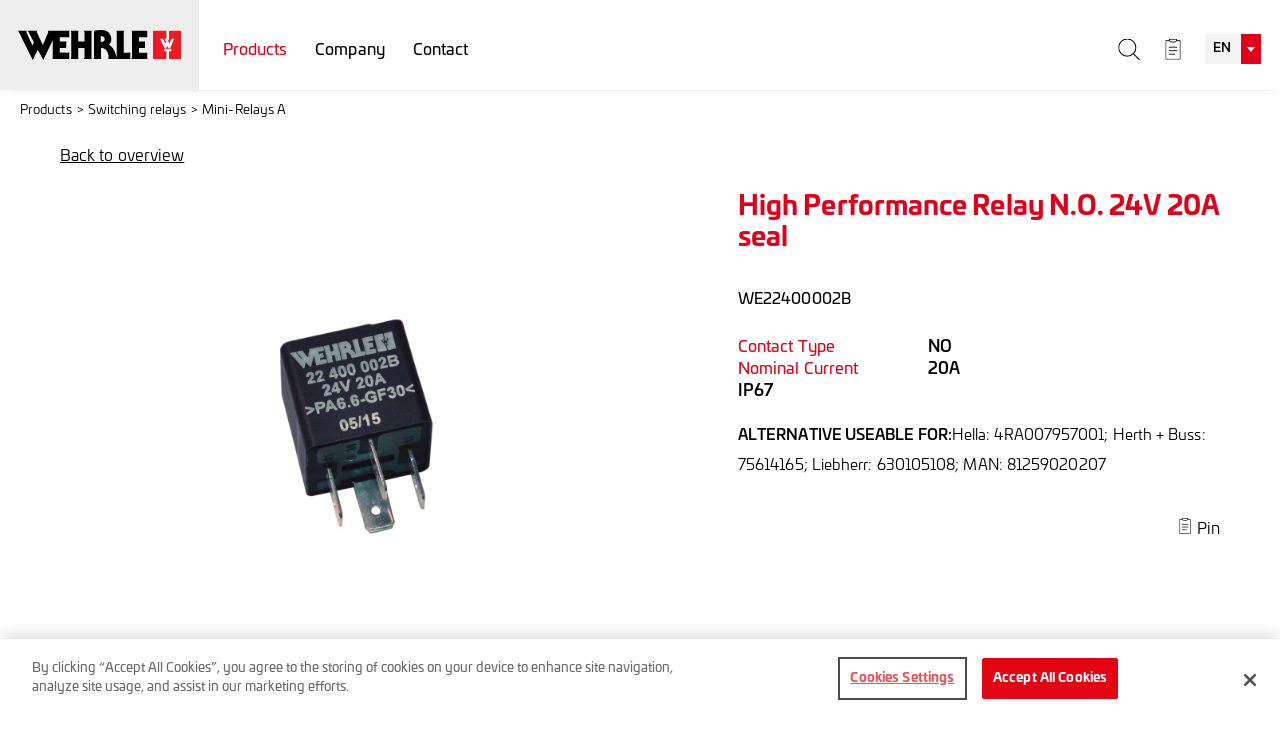

--- FILE ---
content_type: text/html; charset=utf-8
request_url: https://www.wehrle-electronics.com/en/products/switching-relays/mini-relays-a/high-performance-relay-no-24v-20a-seal/
body_size: 17652
content:


<!DOCTYPE html>
<html lang="en" class="en nocmsedit sub mac-chrome hasb">

<head id="Head1"><meta charset="UTF-8" /><meta http-equiv="x-ua-compatible" content="IE=edge" /><title>
	High Performance Relay N.O. 24V 20A seal
</title><meta name="description" content=""><meta name="keywords" content=""><meta name="robots" content="index,follow"><meta name="zipcode" content="8200"><meta name="city" content="Albersdorf"><meta name="state" content="Styria"><meta name="country" content="AT"><meta name="author" content="Wehrle Electronics"><meta name="publisher" content="Wehrle Electronics"><meta name="copyright" content="Wehrle Electronics"><meta name="revisit-after" content="3 days"><meta name="revisit" content="after 3 days"><meta name="DC.Language" content="en-US"><meta name="DC.title" content=""><meta name="ICBM" content="47.117409, 15.694646"><meta name="geo.position" content="47.117409;15.694646"><meta name="geo.region" content="Gleisdorf"><meta name="geo.placename" content=""><meta itemprop="currency" content="EUR"><meta property="fb:app_id" content=" ">

	
	
    
    
    
    <meta name="viewport" content="width=device-width, minimum-scale=1.0, maximum-scale=10.0" /><link rel="stylesheet" href="https://use.typekit.net/for8pcf.css" /><link rel="apple-touch-icon" sizes="57x57" href="/Content/css/wehrle/appicons/apple-icon-57x57.png" /><link rel="apple-touch-icon" sizes="60x60" href="/Content/css/wehrle/appicons/apple-icon-60x60.png" /><link rel="apple-touch-icon" sizes="72x72" href="/Content/css/wehrle/appicons/apple-icon-72x72.png" /><link rel="apple-touch-icon" sizes="76x76" href="/Content/css/wehrle/appicons/apple-icon-76x76.png" /><link rel="apple-touch-icon" sizes="114x114" href="/Content/css/wehrle/appicons/apple-icon-114x114.png" /><link rel="apple-touch-icon" sizes="120x120" href="/Content/css/wehrle/appicons/apple-icon-120x120.png" /><link rel="apple-touch-icon" sizes="144x144" href="/Content/css/wehrle/appicons/apple-icon-144x144.png" /><link rel="apple-touch-icon" sizes="152x152" href="/Content/css/wehrle/appicons/apple-icon-152x152.png" /><link rel="apple-touch-icon" sizes="180x180" href="/Content/css/wehrle/appicons/apple-icon-180x180.png" /><link rel="icon" type="image/png" sizes="192x192" href="/Content/css/wehrle/appicons/android-icon-192x192.png" /><link rel="icon" type="image/png" sizes="32x32" href="/Content/css/wehrle/appicons/favicon-32x32.png" /><link rel="icon" type="image/png" sizes="96x96" href="/Content/css/wehrle/appicons/favicon-96x96.png" /><link rel="icon" type="image/png" sizes="16x16" href="/Content/css/wehrle/appicons/favicon-16x16.png" /><link rel="manifest" href="/Content/css/wehrle/appicons/manifest.json" /><meta name="msapplication-TileColor" content="#457c1f" /><meta name="msapplication-TileImage" content="/Content/css/wehrle/appicons/ms-icon-144x144.png" /><meta name="theme-color" content="#457c1f" /><meta name="application-name" content="Wehrle Electronics" /><link href="/content/css/wehrle/bundle?v=eqzb98F00k0a7zD-Nxuz3bKI_MwWR5qun4KubF28oKQ1" rel="stylesheet"/>

	
<meta name="og:image" content="https://www.wehrle-electronics.com/img/900/1200/90/data/wehrle/ShopProdukte/W160112/WE22400002B.jpg" /></head>

<body id="bdy" class="page-shop-detail">
<div class="lds-ripple" style="display:none"><div></div><div></div></div>
    
    <form name="F1" method="post" action="/en/products/switching-relays/mini-relays-a/high-performance-relay-no-24v-20a-seal/" onsubmit="javascript:return WebForm_OnSubmit();" id="F1">
<div>
<input type="hidden" name="__EVENTTARGET" id="__EVENTTARGET" value="" />
<input type="hidden" name="__EVENTARGUMENT" id="__EVENTARGUMENT" value="" />
<input type="hidden" name="__VIEWSTATE" id="__VIEWSTATE" value="/[base64]/4xJ76cVjU1pQINecrEF0dF0VVvPOua659A==" />
</div>













<div>

	<input type="hidden" name="__VIEWSTATEGENERATOR" id="__VIEWSTATEGENERATOR" value="AC7C2C4D" />
</div>
        

        





<div id="cms_dvCookie">
	
    

</div>

<div id="cms_dvJsLogging">
	
    

</div>





        <div id="main">
            <header>
                <div class="header-wrap">
                    <div id="mobile">
                        <div class="mobile-wrap">
                            <span class="first"></span>
                            <span class="second"></span>
                            <span class="third"></span>
                            <span class="fourth"></span>
                        </div>
                    </div>
                    <div class="logo">
                        <div class="logo-wrap">
                            <a href="/?LNG=en" class="logo-link" title="Wehrle Electronics">
                                <img src="/Content/css/wehrle/logos/wehrle.svg" class="logo-img" alt="Wehrle Electronics" />
                            </a>
                        </div>
                    </div>
                    <div class="menu-block menu-block-main">
                        <div class="menu-wrap menu-wrap-main">
                            <nav class="menu menu-main">
                                <ul id="menu9153" class="nav-list level1 nav-list-level1"> <li id="menu9153_15284" class="nav-item level1 nav-item-level1 "><a href="/en/products/" class="selected  nav-link level1 nav-link-level1">Products</a></li><li id="menu9153_15325" class="nav-item level1 nav-item-level1 "><a href="/en/company/" class="  nav-link level1 nav-link-level1">Company</a></li><li id="menu9153_15328" class="nav-item level1 nav-item-level1 "><a href="/en/contact/" class="  nav-link level1 nav-link-level1">Contact</a></li></ul>



                            </nav>
                        </div>
                    </div>
                    <div class="menu-block menu-block-meta">
                        <div class="menu-wrap menu-wrap-meta">
                            <nav class="menu menu-meta">
                                

                            </nav>
                        </div>
                    </div>
                    <div class="shop-tools">
                        <div class="shop-tools-wrap">
                            
                            <div class="shop-tool search"></div>
                            <div class="shop-tool cart">
                                

<div id="shopcartprw" style=";" rel="1">
    <a title="Shopping Cart">        
        <h6>Shopping Cart</h6>
        <div id="cnt"></div>
        <div id="ttl"> <span>(excl.)</span></div>
    </a>
    
</div>

                            </div>
                            <div class="shop-tool list">
                                <a class="noticing-prvw f" title="Your Watchlist">
    <em class="icon"></em>
    <h4>Watchlist</h4>
    <span>0</span> <label>Item</label>
</a>

                            </div>
							<div class="shop-tool lng">
								<div class="language">
									<div class="language-wrap">
										

<div class="lng">
    <select name="LngSelectHead$ctl00" id="LngSelectHead_ctl00" onchange="location.href=&#39;/?LNG=&#39;+this.value.toLowerCase()">
	<option value="DE">DE</option>
	<option selected="selected" value="EN">EN</option>

</select>
</div>



									</div>
								</div>
							</div>
                        </div>
                        
<div class="search-mini render-1"  data-menuid="0" data-rendermode="1" data-nothing="Sorry, nothing found">
    <input type="text" title="Produktsuche" placeholder="Produktsuche" spellcheck="false" />
    <a class="arr" href="javascript:void(0)"></a>
    <span class="progr" style="display:none"></span>
</div>


 
                    </div>
                </div>
            </header>
			
            <section id="m">
                <div class="breadcrumb">
                    <div class="breadcrumb-wrap">
                        <ul id="menu0" class="nav-list level1 nav-list-level1"> <li id="menu0_15284" class="nav-item level1 nav-item-level1 "><a href="/en/products/" class="selected  nav-link level1 nav-link-level1">Products</a></li><li id="menu0_15286" class="nav-item level1 nav-item-level1 "><a href="/en/products/switching-relays/" class="selected  nav-link level1 nav-link-level1">Switching relays</a></li><li id="menu0_15287" class="nav-item level1 nav-item-level1 "><a href="/en/products/switching-relays/mini-relays-a/" class="selected  nav-link level1 nav-link-level1">Mini-Relays A</a></li></ul>
                    </div>
                </div>
                <div class="m-wrap">
                    <div class="sb"><ul id="menu15284-parent" class="nav-list level1 nav-list-level1"> <li id="menu15284_15284" class="nav-item level1 nav-item-level1  back"><a href="/en/products/" class="selected  nav-link level1 nav-link-level1 back">back to overview</a></li><li id="menu15284_15286" class="nav-item level1 nav-item-level1  parent"><a href="/en/products/switching-relays/" class="selected nav-link level1 nav-link-level1 parent haschild">Switching relays</a><ul id="menu15286" class="nav-list level2 nav-list-level2"> <li id="menu15286_15287" class="nav-item level2 nav-item-level2 "><a href="/en/products/switching-relays/mini-relays-a/" class="selected  nav-link level2 nav-link-level2">Mini-Relays A</a></li><li id="menu15286_15288" class="nav-item level2 nav-item-level2 "><a href="/en/products/switching-relays/micro-relays/" class="  nav-link level2 nav-link-level2">Micro-Relays</a></li><li id="menu15286_15289" class="nav-item level2 nav-item-level2 "><a href="/en/products/switching-relays/relays-with-fuse/" class="  nav-link level2 nav-link-level2">Relays with Fuse</a></li><li id="menu15286_15291" class="nav-item level2 nav-item-level2 "><a href="/en/products/switching-relays/twin-relays/" class="  nav-link level2 nav-link-level2">Twin Relays</a></li><li id="menu15286_15292" class="nav-item level2 nav-item-level2 "><a href="/en/products/switching-relays/double-contact-relays/" class="  nav-link level2 nav-link-level2">Double Contact Relays</a></li><li id="menu15286_15293" class="nav-item level2 nav-item-level2 "><a href="/en/products/switching-relays/double-relays/" class="  nav-link level2 nav-link-level2">Double Relays</a></li><li id="menu15286_15294" class="nav-item level2 nav-item-level2 "><a href="/en/products/switching-relays/stepping-relays/" class="  nav-link level2 nav-link-level2">Stepping Relays</a></li><li id="menu15286_15295" class="nav-item level2 nav-item-level2 "><a href="/en/products/switching-relays/solid-state-relays/" class="  nav-link level2 nav-link-level2">Solid State Relays</a></li><li id="menu15286_15296" class="nav-item level2 nav-item-level2 "><a href="/en/products/switching-relays/high-performance-relays/" class="  nav-link level2 nav-link-level2">High Performance Relays</a></li><li id="menu15286_15297" class="nav-item level2 nav-item-level2 "><a href="/en/products/switching-relays/heavy-duty-relays/" class="  nav-link level2 nav-link-level2">Heavy Duty Relays</a></li><li id="menu15286_15298" class="nav-item level2 nav-item-level2 "><a href="/en/products/switching-relays/high-performance-relays-xxl/" class="  nav-link level2 nav-link-level2">High Performance Relays XXL</a></li><li id="menu15286_15299" class="nav-item level2 nav-item-level2 "><a href="/en/products/switching-relays/high-performance-relays-xxl-bistable/" class="  nav-link level2 nav-link-level2">High Performance Relays XXL - Bistable</a></li></ul></li></ul>
</div>
                    <section id="m1">
                        <div class="mo" id="M" >
<div class="shop-detail design2 "  data-miid="61711" >
<div class="shop-detail-back1">
    <a href="/en/products/switching-relays/mini-relays-a/" id="Mod1_ctl02_backOverview2" Text="Back to overview">
        Back to overview
        </a>
</div>


        
        <div class="shop-detail1 Shop_Detail1 modul-ch" id="shopitem_74362">
        
        
               <div class="imgs">
        
                    <div class="slickgallery">
                        <div id="Mod1_ctl02_Shop_Detail1_ctl01_img1" class="shop_detail_img main"><a href="/img/1800/1260/90/data/wehrle/ShopProdukte/W160112/WE22400002B.jpg" id="Mod1_ctl02_Shop_Detail1_ctl01_imgA1" rel="lightbox[b]"><picture><source media="(max-width:1080px)" type="image/webp" srcset="/img/1080/1000/90/data/wehrle/ShopProdukte/W160112/WE22400002B.jpg.webp" /><source type="image/webp" srcset="/img/900/1200/90/data/wehrle/ShopProdukte/W160112/WE22400002B.jpg.webp" /><img src="/img/900/1200/90/data/wehrle/ShopProdukte/W160112/WE22400002B.jpg" /></picture></a></div>
                        
                        
                        
                        
                    </div>
                     
                    
                    
                           
               </div>
               <div class="product-info">
                    <h1>High Performance Relay N.O. 24V 20A seal</h1>
                    <h3 class="subtitle"><span></span></h3>
                    <h3 class="number"><label>item number</label> <span></span><i>WE22400002B</i></h3>
                     
                       
        <div class="parameters mode-2">
	
    <ul><li><span>Contact Type </span>NO</li><li><span>Nominal Current </span>20A</li><li>IP67</li></ul>
    
    
    
    

</div>
                    <div id="Mod1_ctl02_Shop_Detail1_ctl01_dv_designPosition4" class="descr designposition4">
	<span>alternative useable for</span>Hella: 4RA007957001; Herth + Buss: 75614165; Liebherr: 630105108; MAN: 81259020207

</div>
                    <span class="descr">
<section class="article-content">
    <div class="content-item">
        
    </div>
</section>
</span>                   
                    
                    
                    
                    <a class="shop noticing a" rel="DA1B55CEAAEDAD">
    <span class="a" title="Pin">Pin</span>
    <span class="r" title="Unpin">Unpin</span>
</a>
                    
                    
                    
                    
                    
                    
                    
                    <span id="Mod1_ctl02_Shop_Detail1_ctl01_HideAddToCart" class="hide-add">No purchase possible</span> 
                    
                                      
                </div>
        
                    <div id="Mod1_ctl02_Shop_Detail1_ctl01_dvtabs" class="tabs">
                        <ul><li class="dv-tab-files"><a href="#Mod1_ctl02_Shop_Detail1_ctl01_dvTab_Files">Downloads</a><li class="dv-tab-acces"><a href="#Mod1_ctl02_Shop_Detail1_ctl01_dvTab_Accessories">Accessories</a><li class="dv-tab-alt"><a href="#Mod1_ctl02_Shop_Detail1_ctl01_dvTab_Alternatives">Alternative</a><li class="dv-tab-inq"><a class='ainquiry' href="#Mod1_ctl02_Shop_Detail1_ctl01_dvTab_Inquiry">Inquiry</a></ul>

                        

                        
                        <div id="Mod1_ctl02_Shop_Detail1_ctl01_dvTab_Files" class="dv-tabcont-files item">
                            
<div class="shop-product-files">

    

</div>
                        </div>
                                                
                         <div id="Mod1_ctl02_Shop_Detail1_ctl01_dvTab_Accessories" class="dv-tabcont-acces item">
                             
                                
                        </div>
                        <div id="Mod1_ctl02_Shop_Detail1_ctl01_dvTab_Alternatives" class="dv-tabcont-alt item">
                            
                               
                        </div>
                        
                        <div id="Mod1_ctl02_Shop_Detail1_ctl01_dvTab_Inquiry" class="dv-tabcont-inquiry item"><a name="form"></a>
                            <table id="Mod1_ctl02_Shop_Detail1_ctl01_shop_detail1_form" class="shop_detail1_form" border="0" cellpadding="0" cellspacing="0">
	<tr class="trname">
		<td width="40">Name <span id="Mod1_ctl02_Shop_Detail1_ctl01_Reqname" style="color:Red;display:none;">*</span></td>
		<td width="100%"><input name="Mod1$ctl02$Shop_Detail1$ctl01$Name" type="text" id="Mod1_ctl02_Shop_Detail1_ctl01_Name" /><br /></td>
	</tr>
	<tr class="tremail">
		<td>EMail <span id="Mod1_ctl02_Shop_Detail1_ctl01_RegexMail1" style="color:Red;display:none;">*</span><span id="Mod1_ctl02_Shop_Detail1_ctl01_ReqEMail" style="color:Red;display:none;">*</span></td>
		<td><input name="Mod1$ctl02$Shop_Detail1$ctl01$EMail" type="text" id="Mod1_ctl02_Shop_Detail1_ctl01_EMail" class="email" /></td>
	</tr>
	<tr class="trphone">
		<td>Phone</td>
		<td><input name="Mod1$ctl02$Shop_Detail1$ctl01$Telefon" type="text" id="Mod1_ctl02_Shop_Detail1_ctl01_Telefon" /></td>
	</tr>
	<tr id="Mod1_ctl02_Shop_Detail1_ctl01_trstreet" class="trstreet">
		<td>Street</td>
		<td><input name="Mod1$ctl02$Shop_Detail1$ctl01$Street" type="text" id="Mod1_ctl02_Shop_Detail1_ctl01_Street" />
                                        <span id="Mod1_ctl02_Shop_Detail1_ctl01_ReqStreet" style="color:Red;display:none;">Please enter your street!</span>
                                    </td>
	</tr>
	<tr id="Mod1_ctl02_Shop_Detail1_ctl01_trzip" class="trzip">
		<td>Zip code</td>
		<td><span class="zip"><input name="Mod1$ctl02$Shop_Detail1$ctl01$Zip" type="text" id="Mod1_ctl02_Shop_Detail1_ctl01_Zip" /></span>
                                        <label>City</label>
                                        <span class="city"><input name="Mod1$ctl02$Shop_Detail1$ctl01$City" type="text" id="Mod1_ctl02_Shop_Detail1_ctl01_City" /></span>
                                        <span id="Mod1_ctl02_Shop_Detail1_ctl01_ReqZip" style="color:Red;display:none;">Please enter your zip code!</span>
                                        <span id="Mod1_ctl02_Shop_Detail1_ctl01_ReqCity" style="color:Red;display:none;">Please enter your city!</span>
                                    </td>
	</tr>
	<tr id="Mod1_ctl02_Shop_Detail1_ctl01_trcountry" class="trcountry">
		<td>Country</td>
		<td><select name="Mod1$ctl02$Shop_Detail1$ctl01$CountryID" id="Mod1_ctl02_Shop_Detail1_ctl01_CountryID">
			<option value="1">Austria</option>
			<option value="4">Germany</option>
			<option value="5">Switzerland</option>
			<option value="38">Afghanistan</option>
			<option value="166">&#197;land Islands</option>
			<option value="131">Albania</option>
			<option value="47">Algeria</option>
			<option value="195">American Samoa</option>
			<option value="20">Andorra</option>
			<option value="55">Angola</option>
			<option value="236">Anguilla</option>
			<option value="96">Antarctica</option>
			<option value="214">Antigua and Barbuda</option>
			<option value="56">Argentina</option>
			<option value="179">Armenia</option>
			<option value="230">Aruba</option>
			<option value="44">Australia</option>
			<option value="140">Azerbaijan</option>
			<option value="178">Bahamas</option>
			<option value="224">Bahrain</option>
			<option value="48">Bangladesh</option>
			<option value="204">Barbados</option>
			<option value="107">Belarus</option>
			<option value="16">Belgium</option>
			<option value="176">Belize</option>
			<option value="149">Benin</option>
			<option value="208">Bermuda</option>
			<option value="225">Bhutan</option>
			<option value="73">Bolivia</option>
			<option value="218">Bonaire, Saint Eustatius and Saba</option>
			<option value="49">Bosnia and Herzegovina</option>
			<option value="162">Botswana</option>
			<option value="249">Bouvet Islands</option>
			<option value="32">Brazil</option>
			<option value="241">British Indian Ocean Territory</option>
			<option value="213">British Virgin Islands</option>
			<option value="198">Brunei</option>
			<option value="21">Bulgaria</option>
			<option value="116">Burkina Faso</option>
			<option value="114">Burundi</option>
			<option value="115">Cambodia</option>
			<option value="91">Cameroon</option>
			<option value="23">Canada</option>
			<option value="200">Cape Verde</option>
			<option value="228">Cayman Islands</option>
			<option value="104">Central African Republic</option>
			<option value="86">Chad</option>
			<option value="68">Chile</option>
			<option value="28">China</option>
			<option value="247">Christmas Island</option>
			<option value="248">Cocos Islands</option>
			<option value="43">Colombia</option>
			<option value="189">Comoros</option>
			<option value="72">Congo</option>
			<option value="119">Congo (Republic)</option>
			<option value="210">Cook Islands</option>
			<option value="155">Costa Rica</option>
			<option value="8">Croatia</option>
			<option value="65">Cuba</option>
			<option value="219">Curacao</option>
			<option value="141">Cyprus</option>
			<option value="106">Denmark</option>
			<option value="148">Djibouti</option>
			<option value="222">Dominica</option>
			<option value="87">Dominican Republic</option>
			<option value="138">East Timor</option>
			<option value="111">Ecuador</option>
			<option value="74">Egypt</option>
			<option value="139">El Salvador</option>
			<option value="157">Equatorial Guinea</option>
			<option value="158">Eritrea</option>
			<option value="133">Estonia</option>
			<option value="94">Ethiopia</option>
			<option value="192">Falkland Islands</option>
			<option value="181">Faroe Islands</option>
			<option value="113">Fiji</option>
			<option value="60">Finland</option>
			<option value="12">France</option>
			<option value="167">French Guiana</option>
			<option value="171">French Polynesia</option>
			<option value="182">French Southern Territories</option>
			<option value="137">Gabon</option>
			<option value="172">Gambia</option>
			<option value="127">Georgia</option>
			<option value="110">Ghana</option>
			<option value="233">Gibraltar</option>
			<option value="15">Greece</option>
			<option value="132">Greenland</option>
			<option value="206">Grenada</option>
			<option value="185">Guadeloupe</option>
			<option value="191">Guam</option>
			<option value="109">Guatemala</option>
			<option value="202">Guernsey</option>
			<option value="117">Guinea</option>
			<option value="136">Guinea-Bissau</option>
			<option value="143">Guyana</option>
			<option value="100">Haiti</option>
			<option value="246">Heard Island and McDonald Islands</option>
			<option value="95">Honduras</option>
			<option value="177">Hong Kong</option>
			<option value="6">Hungary</option>
			<option value="101">Iceland</option>
			<option value="51">India</option>
			<option value="27">Indonesia</option>
			<option value="29">Iran</option>
			<option value="59">Iraq</option>
			<option value="84">Ireland</option>
			<option value="239">Isle of Man</option>
			<option value="163">Israel</option>
			<option value="13">Italy</option>
			<option value="103">Ivory Coast</option>
			<option value="160">Jamaica</option>
			<option value="63">Japan</option>
			<option value="221">Jersey</option>
			<option value="144">Jordan</option>
			<option value="85">Kazakhstan</option>
			<option value="80">Kenya</option>
			<option value="194">Kiribati</option>
			<option value="150">Kosovo</option>
			<option value="205">Kuwait</option>
			<option value="170">Kyrgyzstan</option>
			<option value="93">Laos</option>
			<option value="126">Latvia</option>
			<option value="82">Lebanon</option>
			<option value="190">Lesotho</option>
			<option value="135">Liberia</option>
			<option value="89">Libya</option>
			<option value="19">Liechtenstein</option>
			<option value="122">Lithuania</option>
			<option value="18">Luxembourg</option>
			<option value="244">Macau</option>
			<option value="151">Macedonia</option>
			<option value="69">Madagascar</option>
			<option value="121">Malawi</option>
			<option value="42">Malaysia</option>
			<option value="199">Maldives</option>
			<option value="83">Mali</option>
			<option value="169">Malta</option>
			<option value="188">Marshall Islands</option>
			<option value="186">Martinique</option>
			<option value="123">Mauritania</option>
			<option value="187">Mauritius</option>
			<option value="220">Mayotte</option>
			<option value="260">Melilla</option>
			<option value="34">Mexico</option>
			<option value="168">Micronesia</option>
			<option value="173">Moldova</option>
			<option value="251">Monaco</option>
			<option value="134">Mongolia</option>
			<option value="108">Montenegro</option>
			<option value="229">Montserrat</option>
			<option value="64">Morocco</option>
			<option value="54">Mozambique</option>
			<option value="52">Myanmar (Burma)</option>
			<option value="129">Namibia</option>
			<option value="242">Nauru</option>
			<option value="61">Nepal</option>
			<option value="17">Netherlands</option>
			<option value="153">New Caledonia</option>
			<option value="41">New Zealand</option>
			<option value="146">Nicaragua</option>
			<option value="79">Niger</option>
			<option value="53">Nigeria</option>
			<option value="245">Niue</option>
			<option value="254">Norfolk Island</option>
			<option value="62">North Korea</option>
			<option value="196">Northern Mariana Islands</option>
			<option value="46">Norway</option>
			<option value="145">Oman</option>
			<option value="30">Pakistan</option>
			<option value="201">Palau</option>
			<option value="154">Palestinian Territories</option>
			<option value="102">Panama</option>
			<option value="90">Papua New Guinea</option>
			<option value="164">Paraguay</option>
			<option value="35">Peru</option>
			<option value="39">Philippines</option>
			<option value="250">Pitcairn Islands</option>
			<option value="9">Poland</option>
			<option value="76">Portugal</option>
			<option value="128">Puerto Rico</option>
			<option value="203">Qatar</option>
			<option value="193">R&#233;union</option>
			<option value="75">Romania</option>
			<option value="97">Rwanda</option>
			<option value="243">Saint Barth&#233;lemy</option>
			<option value="207">Saint Helena</option>
			<option value="215">Saint Kitts and Nevis</option>
			<option value="211">Saint Lucia</option>
			<option value="234">Saint Martin</option>
			<option value="216">Saint Pierre and Miquelon</option>
			<option value="232">Saint Vincent and the Grenadines</option>
			<option value="197">Samoa</option>
			<option value="252">San Marino</option>
			<option value="209">S&#227;o Tom&#233; and Pr&#237;ncipe</option>
			<option value="88">Saudi Arabia</option>
			<option value="112">Senegal</option>
			<option value="81">Serbia</option>
			<option value="223">Seychelles</option>
			<option value="124">Sierra Leone</option>
			<option value="184">Singapore</option>
			<option value="237">Sint Maarten</option>
			<option value="7">Slovenia</option>
			<option value="11">Slowakije</option>
			<option value="120">Solomon Islands</option>
			<option value="99">Somalia</option>
			<option value="33">South Africa</option>
			<option value="217">South Georgia and the South Sandwich Islands</option>
			<option value="37">South Korea</option>
			<option value="125">South Sudan</option>
			<option value="14">Spain</option>
			<option value="58">Sri Lanka</option>
			<option value="77">Sudan</option>
			<option value="175">Suriname</option>
			<option value="147">Svalbard and Jan Mayen</option>
			<option value="227">Swaziland</option>
			<option value="36">Sweden</option>
			<option value="98">Syria</option>
			<option value="66">Taiwan</option>
			<option value="159">Tajikistan</option>
			<option value="105">Tanzania</option>
			<option value="31">Thailand</option>
			<option value="142">Togo</option>
			<option value="240">Tokelau</option>
			<option value="212">Tonga</option>
			<option value="183">Trinidad and Tobago</option>
			<option value="10">Tschechien</option>
			<option value="92">Tunisia</option>
			<option value="45">Turkey</option>
			<option value="156">Turkmenistan</option>
			<option value="235">Turks and Caicos Islands</option>
			<option value="226">Tuvalu</option>
			<option value="231">U.S. Minor Outlying Islands</option>
			<option value="180">U.S. Virgin Islands</option>
			<option value="118">Uganda</option>
			<option value="70">Ukraine</option>
			<option value="165">United Arab Emirates</option>
			<option value="50">United Kingdom</option>
			<option value="152">Uruguay</option>
			<option value="24">USA</option>
			<option value="130">Uzbekistan</option>
			<option value="161">Vanuatu</option>
			<option value="253">Vatican City</option>
			<option value="40">Venezuela</option>
			<option value="67">Vietnam</option>
			<option value="238">Wallis and Futuna</option>
			<option value="174">Western Sahara</option>
			<option value="57">Yemen</option>
			<option value="71">Zambia</option>
			<option value="78">Zimbabwe</option>

		</select></td>
	</tr>
	<tr class="trmsg">
		<td>Your inquiry <span id="Mod1_ctl02_Shop_Detail1_ctl01_RequInquiry" style="color:Red;display:none;">*</span></td>
		<td><textarea name="Mod1$ctl02$Shop_Detail1$ctl01$Inquiry" rows="2" cols="20" id="Mod1_ctl02_Shop_Detail1_ctl01_Inquiry" style="height:200px;">
</textarea></td>
	</tr>
	<tr class="trsend">
		<td></td>
		<td><input type="submit" name="Mod1$ctl02$Shop_Detail1$ctl01$Button1" value="Send inquiry" onclick="return Page_ClientValidate(&#39;Shop_Inquiry&#39;);WebForm_DoPostBackWithOptions(new WebForm_PostBackOptions(&quot;Mod1$ctl02$Shop_Detail1$ctl01$Button1&quot;, &quot;&quot;, true, &quot;Shop_Inquiry&quot;, &quot;&quot;, false, false))" id="Mod1_ctl02_Shop_Detail1_ctl01_Button1" class="button shop_detail_buttonsend" /> </td>
	</tr>
	<tr class="val">
		<td colspan="2"> 
                                        <div id="Mod1_ctl02_Shop_Detail1_ctl01_ValSum" class="form-inquire-valsum" style="display:none;">

		</div>
                                        
                                    </td>
	</tr>
</table>

                                                       
                        </div>    
                    </div>                      
        
        
        </div>
        <a href="/en/products/switching-relays/mini-relays-a/" id="Mod1_ctl02_Shop_Detail1_ctl02_backOverview" class="shopdetail-back">Back to overview</a>
    
    
    <input type="hidden" name="Mod1$ctl02$aspm" id="Mod1_ctl02_aspm" value="d4ffe19c-58ff-431b-96fb-494b4994b4ee" />
    <input type="hidden" name="Mod1$ctl02$aspm2" id="Mod1_ctl02_aspm2" />
    
 
</div> </div>
                    </section>
                </div>
            </section>
            <footer>
                <div class="footer-wrap">
                    <div class="mainblock">
                        <div class="mainblock-wrap">
                            <div class="adr-menus">
                                <div class="address">
                                    <div class="address-wrap">
                                        <span class="address-line"><b>Service Technologies GmbH & Co OG</b></span>
                                        <span class="address-line">Frank-Stronach-Straße 3</span>
                                        <span class="address-line">8200 Albersdorf, Austria</span>
                                        <span class="address-line">Tel.: <a class="line-link" href="tel:+43311290000">+43 (0) 3112 / 9000-0</a></span>
                                        <span class="address-line">Fax: DW-2240</span>
										<span class="address-line"><a class="line-link" href="mailto:wehrle@s-tec.at">wehrle@s-tec.at</a></span>
                                    </div>
                                </div>
                                <div class="menus">
                                    <div class="menus-wrap">
                                        <div class="menu-block menu-block-first">
                                             <div class="menu-wrap menu-wrap-first">
                                                 <nav class="menu menu-first">
                                                      <ul id="menu9155" class="nav-list level1 nav-list-level1"> <li id="menu9155_15336" class="nav-item level1 nav-item-level1 "><a href="/en/products/" class="  nav-link level1 nav-link-level1">Products</a></li><li id="menu9155_15335" class="nav-item level1 nav-item-level1 "><a href="/en/company/" class="  nav-link level1 nav-link-level1">Company</a></li><li id="menu9155_15333" class="nav-item level1 nav-item-level1 "><a href="/en/contact/" class="  nav-link level1 nav-link-level1">Contact</a></li></ul>

                                                 </nav>
                                            </div>
                                        </div>
                                        <div class="menu-block menu-block-second">
                                             <div class="menu-wrap menu-wrap-second">
                                                 <nav class="menu menu-second">
                                                      <ul id="menu9156" class="nav-list level1 nav-list-level1"> <li id="menu9156_15337" class="nav-item level1 nav-item-level1 "><a href="/en/imprint/" class="  nav-link level1 nav-link-level1">Imprint</a></li><li id="menu9156_15338" class="nav-item level1 nav-item-level1 "><a href="/en/data-protection/" class="  nav-link level1 nav-link-level1">Data protection</a></li><li id="menu9156_15340" class="nav-item level1 nav-item-level1 "><a href="/en/terms-conditions/" class="  nav-link level1 nav-link-level1">Terms & conditions</a></li></ul>

                                                 </nav>
                                            </div>
                                        </div>
                                    </div>
                                </div>
                            </div>
                            <div class="side">
                                <div class="language">
                                    <div class="language-wrap">
                                        

<div class="lng">
    <select name="LngSelect$ctl00" id="LngSelect_ctl00" onchange="location.href=&#39;/?LNG=&#39;+this.value.toLowerCase()">
	<option value="DE">DE</option>
	<option selected="selected" value="EN">EN</option>

</select>
</div>



                                    </div>
                                </div>
                                <div class="socials">
                                    <div class="socials-wrap">
                                        
                                            <b>Follow us</b>
                                        
                                        <div class="social-icons">
                                            <div class="social-item facebook">
                                                <a class="social-link icon-facebook" href="https://www.facebook.com/" target="_blank"></a>
                                            </div>
                                            <div class="social-item instagram">
                                                <a class="social-link icon-instagram" href="https://www.instagram.com/" target="_blank"></a>
                                            </div>
                                            <div class="social-item youtube">
                                                <a class="social-link icon-youtube" href="https://www.youtube.com/" target="_blank"></a>
                                            </div>
                                        </div>
                                    </div>
                                </div>
                            </div>
                            <div class="gotop">
                                <a href="javascript:void(0)" class="gotop-arrow"></a>
                            </div>
                        </div>
                    </div>
                    <div class="brands">
                        <div class="brands-wrap">
                            <div class="brand-item stec">
                                <a class="brand-link brand-stec" href="https://www.s-tec.at" target="_blank">
                                    <img src="/Content/css/wehrle/logos/stec_grey.svg" />
                                </a>
                            </div>                           
                            <div class="brand-item blau">
                                <a class="brand-link brand-blau" href="https://www.blau.co.at" target="_blank">
                                    <img src="/Content/css/wehrle/logos/blau_grey.svg" />
                                </a>
                            </div>
                             <div class="brand-item wehrle">
                                <a class="brand-link brand-wehrle" href="https://www.wehrle-electronics.com" target="_blank">
                                    <img src="/Content/css/wehrle/logos/wehrle_grey.svg" />
                                </a>
                            </div>
                             <div class="brand-item puch">
                                <a class="brand-link brand-puch" href="https://www.puch.at" target="_blank">
                                    <img src="/Content/css/wehrle/logos/puch_grey.svg" />
                                </a>
                            </div>                           
                            
                            
                        </div>
                    </div>
                </div>
            </footer>
        </div>
    






</form>
<script src="https://cookie-cdn.cookiepro.com/scripttemplates/otSDKStub.js"  type="text/javascript" charset="UTF-8" data-domain-script="d142b422-1291-40ef-a207-5b17c9256b51" ></script>
<script type="text/javascript">
	function OptanonWrapper() { }
	</script>
<script src="https://ajax.googleapis.com/ajax/libs/jquery/1.8.3/jquery.min.js"></script>
<script src="https://unpkg.com/smartphoto@1.1.0/js/jquery-smartphoto.js"></script>
<script src="/includes/ajaxpro/ajaxpro.js"></script>
<script>
        $(window).on("beforeunload", function () {
            $(".lds-ripple").show();
        });
    </script>
<script src="https://ajax.googleapis.com/ajax/libs/jqueryui/1.9.2/jquery-ui.min.js"></script>
<script type="text/javascript">
//<![CDATA[
var theForm = document.forms['F1'];
if (!theForm) {
    theForm = document.F1;
}
function __doPostBack(eventTarget, eventArgument) {
    if (!theForm.onsubmit || (theForm.onsubmit() != false)) {
        theForm.__EVENTTARGET.value = eventTarget;
        theForm.__EVENTARGUMENT.value = eventArgument;
        theForm.submit();
    }
}
//]]>
</script>
<script src="/WebResource.axd?d=-sufc-_eGW3KmP-Em5iL6FtsMA11i3DSWpOs0Ay8EofGeRwEjlhOMGymgcVzy4EFoP5zkSA3l3k4c43ZvArQH9N2eY9ch5a_yhO3SzZusX01&amp;t=638901608248157332" type="text/javascript"></script>
<script type="text/javascript">
//<![CDATA[
var glTheme='wehrle';var glMenuId='15287';var glLng='en';var glUser='';var glCurrency='1';var glCurrencyKey='&euro;';var glDetailQuery;//]]>
</script>
<script src="/ScriptResource.axd?d=1haTbIDOtGSEjwpsbL-3527Xj5vvj0awfUnZixJll7PxJOEq1UPHLjFciHY2aVRR_j2ZYfU4ENSPopp344VW62z3naMRdm4kWHH0f1J5okWJHGhBC4DjD8DYp9njZni8dhjsXT2iDMU3P5_W5sm4At1Z_w9GHD96W5sw2dNdjVU1&amp;t=ffffffff93d1c106" type="text/javascript"></script>
<script src="/ScriptResource.axd?d=[base64]" type="text/javascript"></script>
<script type="text/javascript">
//<![CDATA[
function WebForm_OnSubmit() {
if (typeof(ValidatorOnSubmit) == "function" && ValidatorOnSubmit() == false) return false;
return true;
}
//]]>
</script>
<script type="text/javascript">
//<![CDATA[
Sys.WebForms.PageRequestManager._initialize('sm', 'F1', [], [], [], 90, '');
//]]>
</script>
<script>
    var parentMenuUrl = '';
    var showEditMode = false;
</script>
<script>
        $(function () {
            (function () {
                if ((window.location.pathname.split('/').indexOf("cms") > -1) || (document.getElementById("cookie-bar") != null) || ('' === '')) {
                    return;
                }
                try {
                    var lang = $("html").attr("lang");;
                    var sPolicyText = ""; 
                    var sMessage = "";
                    var sAccept = "";
                    switch (lang.toLowerCase()) {
                        case "de":
                            sPolicyText = "Datenschutzinformation";                            
                            sMessage = "Wenn Sie Cookies akzeptieren, können wir Ihnen einen optimalen Service auf dieser Seite bieten.";
                            sAccept = "Annehmen";
                            break;
						case "fr":
                            sPolicyText = "Informations sur la protection des données";                            
                            sMessage = "Si vous acceptez les cookies, nous pouvons vous proposer un service optimal sur cette page.";
                            sAccept = "J'accepte";
                            break;
                        case "it":                            
                            sMessage = "Se accetta i cookies, possiamo darle un servizio migliore sulla pagina.";
                            sAccept = "accettare";
                            sPolicyText = "politica sulla riservatezza";
                            break;
                        default:
                            sPolicyText = "Privacy policy"                            
                            sMessage = "If you accept to use cookies, we can guarantee an optimal operation of our website.";
                            sAccept = "Confirm";
                    }
                    $.cookieBar({ policyButton: true, "policyText": sPolicyText, "policyURL": '/' + '', "message": "<span>" + sMessage + "</span>", "acceptText": sAccept, element: "header" });
                } catch (ex) {
                    console.error(ex);
                }
            })()
        })
    </script>
<script>
        window.isJL = false;
        function JL(source, message, stack, lineNo, colNo) {
            if (window.isJL) return;
            window.isJL = true;
            $.ajax({
                type: "POST",
                url: "/webapi/nlog/",
                data: JSON.stringify({
                    url: window.location.href,
                    source,
                    message,
                    stack,
                    lineNo,
                    colNo,
                }),
                contentType: "application/json",
                success: function () {
                    window.isJL = false;
                },
                error: function () {
                    window.isJL = false;
                }
            })
        }

        if (window && !window.onerror) {
            window.onerror = function (errorMsg, source, lineNumber, column, errorObj) {
                setTimeout(function () {
                    JL(source, errorMsg, errorObj?.stack, lineNumber, column);
                }, 0);
                return true;
            }
        }

        if (typeof window !== 'undefined' && !window.onunhandledrejection) {
            window.onunhandledrejection = function (event) {
                if (event.reason == null) {
                    return;
                }
                JL(event.reason.message, null, null, null, null);
                return true;
            };
        }
    </script>
<script>
    window.sett = {
        userid:0,
        isErp: false
    }
</script>
<script type="text/javascript">
    
    function udSts() { var e = ""; if (typeof glLogID != "undefined") e = glLogID; $.ajax({ type: "POST", url: "/api/ajax.asmx/statsUp", data: "{'lgid':'" + e + "'}", contentType: "application/json; charset=utf-8", dataType: "json", success: function (e) { setTimeout("udSts();", 15000) } }) } setTimeout("udSts();", 15000)    
    
</script>
<script type="text/javascript">
    $(document).ready(function () {
        $.ajax({
            type: "POST",
            url: "/module/navigation/menu/html",
            data: JSON.parse('{"id":"Menu1","menuID":9153,"menuName":"","parentMenu":null,"showSubmenusAsDropDown":false,"submenuLayersCount":4,"isHoverMenu":false,"useCssHover":false,"selectedMenuID":0,"wrapAnchorInSpan":false,"withoutUlTag":false,"showSubmenus":true,"openSubmenus":true,"dontUseNavListItemCss":false,"maxSubmenuDisplayLevel":0,"maxSubmenuDisplayCount":"999","onlyShowSiblingsAndParent":false,"lng":"en"}')            
        }).done(function (res) {
            $("#menu9153").parent().html(res);
            if (typeof (menu9153AjaxLoaded) == "function") {
                menu9153AjaxLoaded(res);
            }
            if (typeof (menuAjaxLoaded) == "function") {
                menuAjaxLoaded($("#menu9153") , res);
            }
        });
    });
</script>
<script type="text/javascript">var locAnzahl='Quantity';</script>
<script>
    function shopupdateCart(b) {
        
        if (typeof (b) === "string") {
            shopupdateCart_callBack(b);
            return;
        }

        var $d = $('#shopcartprw');
        $d.slideDown('slow', function () {
            $.ajax({
                url: "/api/ajax.asmx/updateCart",
                type: "POST",
                contentType: "application/json",
                dataType: "json",
                data: JSON.stringify({
                    AutoCreateCart: true,
                    sLng: glLng,
                    WithoutShipping: $d.attr("rel")
                }),
                success: shopupdateCart_callBack
            });                                
        });

        if (b.id == "shopdetailoverlay") {
            flyToElement(null, '#shopdetailoverlay', '#shopcartprw');
            setTimeout(function () {
                $(".close", b).trigger("click");
            }, 500);
        } else {
            var img = $("#" + b.id).closest("*[id*=shopitem_]").find("img:first");
            if (img.length > 0) {
                flyToElement(img, '#' + b.id, '#shopcartprw');
            }
        }
    }


    function shopupdateCart_callBack(r) {
        if (r.error && r.error != null && r.error.Type != null)
        {
            console.log("Fehler in shopping_cart_preview.ascx:38", r.error.Message, r.error.Status, r.error.Type);
            return;
        }

        var o = null
        if (typeof (r) === "string") {
            o = JSON.parse(r).d;
        }
        else {
            o = $.parseJSON(r.d);        
        }
                       

        var $d = $('#shopcartprw');

        if (o.sh == "" && o.ev == "") {
            $d.hide();
            return;
        }

        if (o.sh == "0") {
            $d.addClass("empty");
        } else {
            $d.removeClass("empty");
        }

        $("#cnt").html('<label>' + locAnzahl + ':</label> ' + o.sh);
        $("#ttl").html(o.c + " " + o.sp);

        if (o.ev == "") {
            $(".events", $d).hide();
        } else {
            $(".events", $d).show();
            $(".events .cnt", $d).html(o.ev);
            $(".events .p", $d).html("(" + o.c + " " + o.ep + ")");
            $(".events .p", $d).attr("data-price", o.ep);
            if (parseInt(o.ev) == 1) {
                $(".events .e", $d).show(); $(".events .m", $d).hide();
            } else {
                $(".events .e", $d).hide(); $(".events .m", $d).show();
            }
        }
        if (o.sh == "") {
            $(".products", $d).hide();
        } else {
            $(".products", $d).show();
            $(".products .cnt", $d).html(o.sh);
            $(".products .p", $d).html("(" + o.c + " " + o.sp + ")");            
            if (parseInt(o.sh) == 1) {
                $(".products .e", $d).show(); $(".products .m", $d).hide();
            } else {
                $(".products .e", $d).hide(); $(".products .m", $d).show();
            }
        }
        $d.show("slow");
    }

</script>
<script>
    function noticgUpdCnt($a,b) {        
        $.ajax({
            type: "POST",cache:false,contentType:"application/json; charset=utf-8",url:"/api/ajax.asmx/noticCnt0",dataType:"json",
            success: function (s) {
                var $d = $(".noticing-prvw");
                $d.removeClass("f").removeClass("t");
                $d.addClass(String((s.d != "0")).substr(0, 1));
                
                $("span", $d).html(s.d);
            }                
        });
        var $p = $a.closest("*[id*=shopitem_]");
        var im = $p.find("img:first");
        if (im.length > 0) { 
            if (b == 0) { flyToElement(im, '.noticing-prvw', '#' + $p.attr("id")); } else { flyToElement(im, '#' + $p.attr("id"), '.noticing-prvw'); }
        }
    }
</script>
<script src="/module/search/mini.js?v=5"></script>
<script type="application/ld+json">{
  "@context": "https://schema.org/",
  "@type": "Product",
  "name": "High Performance Relay N.O. 24V 20A seal",
  "description": "",
  "sku": "WE22400002B",
  "image": [
    "https://www.wehrle-electronics.com/img/1800/1260/90/data/wehrle/ShopProdukte/W160112/WE22400002B.jpg"
  ],
  "offers": {
    "@type": "Offer",
    "priceCurrency": "EUR",
    "price": "0.00",
    "itemCondition": "https://schema.org/NewCondition",
    "availability": "https://schema.org/InStock",
    "seller": {
      "@type": "Organization",
      "name": "Wehrle"
    }
  }
}</script>
<script>

    
        try{document.getElementById("Mod1_ctl02_Shop_Detail1_ctl01_dvtabs").style.display = 'none';}catch(e){}
       

    window.scrollTo = function( x,y ) 
     {
        return true;
     }

     function ValidatePolicyConfirmation(sender, args) {
        if(document.querySelector(".shop-detail .policy-confirmation input").checked == true)
        {
            args.IsValid = true;
        }
        else
        {
            args.IsValid = false;
        }        
     }

     $('#Mod1_ctl02_aspm2').val($('#Mod1_ctl02_aspm').val());

     if ($(".dv-tabcont-content *").length < 2) {
         $(".dv-tab-content,.dv-tabcont-content").remove();
     }
     if ($(".dv-tabcont-alt *").length < 2) {
         $(".dv-tab-alt,.dv-tabcont-alt").remove();
     }
     if ($(".dv-tabcont-acces *").length < 2) {
         $(".dv-tab-acces,.dv-tabcont-acces").remove();
     }
     if ($(".dv-tabcont-par2 *").length < 2) {
         $(".dv-tab-par2,.dv-tabcont-par2").remove();
     }
     if ($(".dv-tabcont-files *").length < 2) {
         $(".dv-tab-files,.dv-tabcont-files").remove();
     }

     $(".Shop_Detail1 div.tabs").show();
     $(".Shop_Detail1 div.tabs").tabs(
         
     );

     if ($(".Shop_Detail1 div.tabs ul.ui-tabs-nav li:visible").length == 0) {
         $(".Shop_Detail1 div.tabs ul.ui-tabs-nav").hide(); $(".Shop_Detail1 .ui-tabs").hide();
     }
     
     var n = location.hash.replace("#", "");       
     if (n != "" && !isNaN(n)) {
         $(".Shop_Detail1 div.tabs").tabs('select', parseInt(n));
         $("html,body").scrollTo(".Shop_Detail1 div.tabs");
     }

     function shopDetailGotoInquiry() {
         var $ainquiryLi = $(".Shop_Detail1 .tabs .ainquiry").closest("li")
         if ($ainquiryLi.length === 0) return;

         var n = $ainquiryLi.index();
         $(".Shop_Detail1 div.tabs").tabs('select', parseInt(n));
         $("html,body").scrollTo(".Shop_Detail1 div.tabs");
         $(".Shop_Detail1 .tabs .ainquiry").closest("li").trigger("click");
     }

     $(function () {
         setTimeout(function () {
             shopDetailInitDesign2();
         }, 500);
     });

     function shopDetailInitDesign2(reinit) {
         if ($(".shop-detail.design2").length == 0) return;

         if (!!reinit) {
             $('.slickgallery', $d).unslick();
             $(".nav", $d).remove();
         }

        var $d = $(".shop-detail.design2");
        var slidesCnt = $(".slickgallery div", $d).length;

         if (slidesCnt < 2) {
             $('.slickgallery', $d).addClass("init");
            return;
         }

         $('.slickgallery', $d).after("<div class='nav'></div>");

         var $nav = $(".nav", $d);
         var s = "";

         $('.slickgallery .shop_detail_img a').each(function () {
             s += "<div>" + $(this).html() + "</div>";
         });

         $nav.html(s);

         const images = [...document.querySelectorAll('.shop-detail.design2 .nav div img')];
         Promise.all(images.map(im => new Promise(resolve => im.onload = resolve))).then(() => {
             $(".nav", $d).slick({
                 slidesToShow: slidesCnt, slidesToScroll: slidesCnt, asNavFor: '.shop-detail.design2 .slickgallery', dots: false, centerMode: false, focusOnSelect: true, infinite: true, lazyLoad: 'progressive',
                 responsive: [
                     { breakpoint: 900, settings: { slidesToShow: 4, slidesToScroll: 4 } },
                     { breakpoint: 480, settings: { slidesToShow: 2, slidesToScroll: 2 } }
                 ]                 
             });
         })

         $('.slickgallery', $d).slick({ slidesToShow: 1, slidesToScroll: 1, arrows: true, dots: false, asNavFor: ".shop-detail.design2 .nav", lazyLoad: 'progressive' });
         $('.slickgallery', $d).addClass("init");
     }
 </script>
<script type="text/javascript">
//<![CDATA[
var Page_ValidationSummaries =  new Array(document.getElementById("Mod1_ctl02_Shop_Detail1_ctl01_ValSum"));
var Page_Validators =  new Array(document.getElementById("Mod1_ctl02_Shop_Detail1_ctl01_Reqname"), document.getElementById("Mod1_ctl02_Shop_Detail1_ctl01_RegexMail1"), document.getElementById("Mod1_ctl02_Shop_Detail1_ctl01_ReqEMail"), document.getElementById("Mod1_ctl02_Shop_Detail1_ctl01_ReqStreet"), document.getElementById("Mod1_ctl02_Shop_Detail1_ctl01_ReqZip"), document.getElementById("Mod1_ctl02_Shop_Detail1_ctl01_ReqCity"), document.getElementById("Mod1_ctl02_Shop_Detail1_ctl01_RequInquiry"));
//]]>
</script>
<script type="text/javascript">
//<![CDATA[
var Mod1_ctl02_Shop_Detail1_ctl01_Reqname = document.all ? document.all["Mod1_ctl02_Shop_Detail1_ctl01_Reqname"] : document.getElementById("Mod1_ctl02_Shop_Detail1_ctl01_Reqname");
Mod1_ctl02_Shop_Detail1_ctl01_Reqname.controltovalidate = "Mod1_ctl02_Shop_Detail1_ctl01_Name";
Mod1_ctl02_Shop_Detail1_ctl01_Reqname.errormessage = "Please enter your name!";
Mod1_ctl02_Shop_Detail1_ctl01_Reqname.display = "Dynamic";
Mod1_ctl02_Shop_Detail1_ctl01_Reqname.validationGroup = "Shop_Inquiry";
Mod1_ctl02_Shop_Detail1_ctl01_Reqname.evaluationfunction = "RequiredFieldValidatorEvaluateIsValid";
Mod1_ctl02_Shop_Detail1_ctl01_Reqname.initialvalue = "";
var Mod1_ctl02_Shop_Detail1_ctl01_RegexMail1 = document.all ? document.all["Mod1_ctl02_Shop_Detail1_ctl01_RegexMail1"] : document.getElementById("Mod1_ctl02_Shop_Detail1_ctl01_RegexMail1");
Mod1_ctl02_Shop_Detail1_ctl01_RegexMail1.controltovalidate = "Mod1_ctl02_Shop_Detail1_ctl01_EMail";
Mod1_ctl02_Shop_Detail1_ctl01_RegexMail1.errormessage = "Please enter a valid e-mail!";
Mod1_ctl02_Shop_Detail1_ctl01_RegexMail1.display = "Dynamic";
Mod1_ctl02_Shop_Detail1_ctl01_RegexMail1.validationGroup = "Shop_Inquiry";
Mod1_ctl02_Shop_Detail1_ctl01_RegexMail1.evaluationfunction = "RegularExpressionValidatorEvaluateIsValid";
Mod1_ctl02_Shop_Detail1_ctl01_RegexMail1.validationexpression = "^([\\w\\.\\-]+)@([\\w\\-]+)((\\.(\\w){2,20})+)$";
var Mod1_ctl02_Shop_Detail1_ctl01_ReqEMail = document.all ? document.all["Mod1_ctl02_Shop_Detail1_ctl01_ReqEMail"] : document.getElementById("Mod1_ctl02_Shop_Detail1_ctl01_ReqEMail");
Mod1_ctl02_Shop_Detail1_ctl01_ReqEMail.controltovalidate = "Mod1_ctl02_Shop_Detail1_ctl01_EMail";
Mod1_ctl02_Shop_Detail1_ctl01_ReqEMail.errormessage = "Please enter your e-mail!";
Mod1_ctl02_Shop_Detail1_ctl01_ReqEMail.display = "Dynamic";
Mod1_ctl02_Shop_Detail1_ctl01_ReqEMail.validationGroup = "Shop_Inquiry";
Mod1_ctl02_Shop_Detail1_ctl01_ReqEMail.evaluationfunction = "RequiredFieldValidatorEvaluateIsValid";
Mod1_ctl02_Shop_Detail1_ctl01_ReqEMail.initialvalue = "";
var Mod1_ctl02_Shop_Detail1_ctl01_ReqStreet = document.all ? document.all["Mod1_ctl02_Shop_Detail1_ctl01_ReqStreet"] : document.getElementById("Mod1_ctl02_Shop_Detail1_ctl01_ReqStreet");
Mod1_ctl02_Shop_Detail1_ctl01_ReqStreet.controltovalidate = "Mod1_ctl02_Shop_Detail1_ctl01_Street";
Mod1_ctl02_Shop_Detail1_ctl01_ReqStreet.errormessage = "Please enter your street!";
Mod1_ctl02_Shop_Detail1_ctl01_ReqStreet.display = "Dynamic";
Mod1_ctl02_Shop_Detail1_ctl01_ReqStreet.validationGroup = "Shop_Inquiry";
Mod1_ctl02_Shop_Detail1_ctl01_ReqStreet.evaluationfunction = "RequiredFieldValidatorEvaluateIsValid";
Mod1_ctl02_Shop_Detail1_ctl01_ReqStreet.initialvalue = "";
var Mod1_ctl02_Shop_Detail1_ctl01_ReqZip = document.all ? document.all["Mod1_ctl02_Shop_Detail1_ctl01_ReqZip"] : document.getElementById("Mod1_ctl02_Shop_Detail1_ctl01_ReqZip");
Mod1_ctl02_Shop_Detail1_ctl01_ReqZip.controltovalidate = "Mod1_ctl02_Shop_Detail1_ctl01_Zip";
Mod1_ctl02_Shop_Detail1_ctl01_ReqZip.errormessage = "Please enter your zip code!";
Mod1_ctl02_Shop_Detail1_ctl01_ReqZip.display = "Dynamic";
Mod1_ctl02_Shop_Detail1_ctl01_ReqZip.validationGroup = "Shop_Inquiry";
Mod1_ctl02_Shop_Detail1_ctl01_ReqZip.evaluationfunction = "RequiredFieldValidatorEvaluateIsValid";
Mod1_ctl02_Shop_Detail1_ctl01_ReqZip.initialvalue = "";
var Mod1_ctl02_Shop_Detail1_ctl01_ReqCity = document.all ? document.all["Mod1_ctl02_Shop_Detail1_ctl01_ReqCity"] : document.getElementById("Mod1_ctl02_Shop_Detail1_ctl01_ReqCity");
Mod1_ctl02_Shop_Detail1_ctl01_ReqCity.controltovalidate = "Mod1_ctl02_Shop_Detail1_ctl01_City";
Mod1_ctl02_Shop_Detail1_ctl01_ReqCity.errormessage = "Please enter your city!";
Mod1_ctl02_Shop_Detail1_ctl01_ReqCity.display = "Dynamic";
Mod1_ctl02_Shop_Detail1_ctl01_ReqCity.validationGroup = "Shop_Inquiry";
Mod1_ctl02_Shop_Detail1_ctl01_ReqCity.evaluationfunction = "RequiredFieldValidatorEvaluateIsValid";
Mod1_ctl02_Shop_Detail1_ctl01_ReqCity.initialvalue = "";
var Mod1_ctl02_Shop_Detail1_ctl01_RequInquiry = document.all ? document.all["Mod1_ctl02_Shop_Detail1_ctl01_RequInquiry"] : document.getElementById("Mod1_ctl02_Shop_Detail1_ctl01_RequInquiry");
Mod1_ctl02_Shop_Detail1_ctl01_RequInquiry.controltovalidate = "Mod1_ctl02_Shop_Detail1_ctl01_Inquiry";
Mod1_ctl02_Shop_Detail1_ctl01_RequInquiry.errormessage = "Please enter your message!";
Mod1_ctl02_Shop_Detail1_ctl01_RequInquiry.display = "Dynamic";
Mod1_ctl02_Shop_Detail1_ctl01_RequInquiry.validationGroup = "Shop_Inquiry";
Mod1_ctl02_Shop_Detail1_ctl01_RequInquiry.evaluationfunction = "RequiredFieldValidatorEvaluateIsValid";
Mod1_ctl02_Shop_Detail1_ctl01_RequInquiry.initialvalue = "";
var Mod1_ctl02_Shop_Detail1_ctl01_ValSum = document.all ? document.all["Mod1_ctl02_Shop_Detail1_ctl01_ValSum"] : document.getElementById("Mod1_ctl02_Shop_Detail1_ctl01_ValSum");
Mod1_ctl02_Shop_Detail1_ctl01_ValSum.headertext = "Please fill out following fields:";
Mod1_ctl02_Shop_Detail1_ctl01_ValSum.validationGroup = "Shop_Inquiry";
//]]>
</script>
<script type="text/javascript">
//<![CDATA[
shopupdateCart('{"d":{"c":"&euro;","sh":"0","sp":"0.00","ev":"0","ep":""}}');
var callBackFrameUrl='/WebResource.axd?d=43sxCq82iH8T3yZYF1fRjHMdXX0rWZjF6zptOaKZw3MAQUg2y--AFf3bCp4rKkTEQV3VgKLiHoXx7waalrQtEgkj3orghS1cPrWEZt8KydQ1&t=638901608248157332';
WebForm_InitCallback();
var Page_ValidationActive = false;
if (typeof(ValidatorOnLoad) == "function") {
    ValidatorOnLoad();
}

function ValidatorOnSubmit() {
    if (Page_ValidationActive) {
        return ValidatorCommonOnSubmit();
    }
    else {
        return true;
    }
}
        
(function(id) {
    var e = document.getElementById(id);
    if (e) {
        e.dispose = function() {
            Array.remove(Page_ValidationSummaries, document.getElementById(id));
        }
        e = null;
    }
})('Mod1_ctl02_Shop_Detail1_ctl01_ValSum');

document.getElementById('Mod1_ctl02_Shop_Detail1_ctl01_Reqname').dispose = function() {
    Array.remove(Page_Validators, document.getElementById('Mod1_ctl02_Shop_Detail1_ctl01_Reqname'));
}

document.getElementById('Mod1_ctl02_Shop_Detail1_ctl01_RegexMail1').dispose = function() {
    Array.remove(Page_Validators, document.getElementById('Mod1_ctl02_Shop_Detail1_ctl01_RegexMail1'));
}

document.getElementById('Mod1_ctl02_Shop_Detail1_ctl01_ReqEMail').dispose = function() {
    Array.remove(Page_Validators, document.getElementById('Mod1_ctl02_Shop_Detail1_ctl01_ReqEMail'));
}

document.getElementById('Mod1_ctl02_Shop_Detail1_ctl01_ReqStreet').dispose = function() {
    Array.remove(Page_Validators, document.getElementById('Mod1_ctl02_Shop_Detail1_ctl01_ReqStreet'));
}

document.getElementById('Mod1_ctl02_Shop_Detail1_ctl01_ReqZip').dispose = function() {
    Array.remove(Page_Validators, document.getElementById('Mod1_ctl02_Shop_Detail1_ctl01_ReqZip'));
}

document.getElementById('Mod1_ctl02_Shop_Detail1_ctl01_ReqCity').dispose = function() {
    Array.remove(Page_Validators, document.getElementById('Mod1_ctl02_Shop_Detail1_ctl01_ReqCity'));
}

document.getElementById('Mod1_ctl02_Shop_Detail1_ctl01_RequInquiry').dispose = function() {
    Array.remove(Page_Validators, document.getElementById('Mod1_ctl02_Shop_Detail1_ctl01_RequInquiry'));
}
//]]>
</script>
</body>
</html>

--- FILE ---
content_type: text/css; charset=utf-8
request_url: https://www.wehrle-electronics.com/content/css/wehrle/bundle?v=eqzb98F00k0a7zD-Nxuz3bKI_MwWR5qun4KubF28oKQ1
body_size: 56819
content:
a,abbr,acronym,address,applet,article,aside,audio,b,big,blockquote,body,canvas,caption,center,cite,code,dd,del,details,dfn,div,dl,dt,em,embed,fieldset,figcaption,figure,footer,form,h1,h2,h3,h4,h5,h6,header,hgroup,html,i,iframe,img,ins,kbd,label,legend,li,mark,menu,nav,object,ol,output,p,picture,pre,q,ruby,s,samp,section,small,span,strike,strong,sub,summary,sup,table,tbody,td,tfoot,th,thead,time,tr,tt,u,ul,var,video{margin:0;padding:0;border:0;font-size:100%;font:inherit;vertical-align:baseline}article,aside,details,figcaption,figure,footer,header,hgroup,menu,nav,section{display:block}body{line-height:1}blockquote,q{quotes:none}blockquote:after,blockquote:before,q:after,q:before{content:'';content:none}table{border-collapse:collapse;border-spacing:0}pre{white-space:normal}a,div,figure,footer,h1,h2,h3,h4,h5,h6,header,input,li,nav,p,select,span,textarea,time,ul{margin:0;padding:0;-webkit-box-sizing:border-box;-moz-box-sizing:border-box;box-sizing:border-box}
@font-face{font-family:UniviaPro;src:url(/Content/css/wehrle/fonts/UniviaPro-Thin.woff) format('woff'),url(/Content/css/wehrle/fonts/UniviaPro-Thin.woff2) format('woff2');font-weight:100;font-style:normal;font-display:swap}@font-face{font-family:UniviaPro;src:url(/Content/css/wehrle/fonts/UniviaPro-ThinItalic.woff) format('woff'),url(/Content/css/wehrle/fonts/UniviaPro-ThinItalic.woff2) format('woff2');font-weight:100;font-style:italic;font-display:swap}@font-face{font-family:UniviaPro;src:url(/Content/css/wehrle/fonts/UniviaPro-Light.woff) format('woff'),url(/Content/css/wehrle/fonts/UniviaPro-Light.woff2) format('woff2');font-weight:200;font-style:normal;font-display:swap}@font-face{font-family:UniviaPro;src:url(/Content/css/wehrle/fonts/UniviaPro-LightItalic.woff) format('woff'),url(/Content/css/wehrle/fonts/UniviaPro-LightItalic.woff2) format('woff2');font-weight:200;font-style:italic;font-display:swap}@font-face{font-family:UniviaPro;src:url(/Content/css/wehrle/fonts/UniviaPro-Book.woff) format('woff'),url(/Content/css/wehrle/fonts/UniviaPro-Book.woff2) format('woff2');font-weight:300;font-style:normal;font-display:swap}@font-face{font-family:UniviaPro;src:url(/Content/css/wehrle/fonts/UniviaPro-BookItalic.woff) format('woff'),url(/Content/css/wehrle/fonts/UniviaPro-BookItalic.woff2) format('woff2');font-weight:300;font-style:italic;font-display:swap}@font-face{font-family:UniviaPro;src:url(/Content/css/wehrle/fonts/UniviaPro-Regular.woff) format('woff'),url(/Content/css/wehrle/fonts/UniviaPro-Regular.woff2) format('woff2');font-weight:400;font-style:normal;font-display:swap}@font-face{font-family:UniviaPro;src:url(/Content/css/wehrle/fonts/UniviaPro-RegularItalic.woff) format('woff'),url(/Content/css/wehrle/fonts/UniviaPro-RegularItalic.woff2) format('woff2');font-weight:400;font-style:italic;font-display:swap}@font-face{font-family:UniviaPro;src:url(/Content/css/wehrle/fonts/UniviaPro-Medium.woff) format('woff'),url(/Content/css/wehrle/fonts/UniviaPro-Medium.woff2) format('woff2');font-weight:500;font-style:normal;font-display:swap}@font-face{font-family:UniviaPro;src:url(/Content/css/wehrle/fonts/UniviaPro-MediumItalic.woff) format('woff'),url(/Content/css/wehrle/fonts/UniviaPro-MediumItalic.woff2) format('woff2');font-weight:500;font-style:italic;font-display:swap}@font-face{font-family:UniviaPro;src:url(/Content/css/wehrle/fonts/UniviaPro-Bold.woff) format('woff'),url(/Content/css/wehrle/fonts/UniviaPro-Bold.woff2) format('woff2');font-weight:700;font-style:normal;font-display:swap}@font-face{font-family:UniviaPro;src:url(/Content/css/wehrle/fonts/UniviaPro-BoldItalic.woff) format('woff'),url(/Content/css/wehrle/fonts/UniviaPro-BoldItalic.woff2) format('woff2');font-weight:700;font-style:italic;font-display:swap}@font-face{font-family:UniviaPro;src:url(/Content/css/wehrle/fonts/UniviaPro-Black.woff) format('woff'),url(/Content/css/wehrle/fonts/UniviaPro-Black.woff2) format('woff2');font-weight:800;font-style:normal;font-display:swap}@font-face{font-family:UniviaPro;src:url(/Content/css/wehrle/fonts/UniviaPro-BlackItalic.woff) format('woff'),url(/Content/css/wehrle/fonts/UniviaPro-BlackItalic.woff2) format('woff2');font-weight:800;font-style:italic;font-display:swap}@font-face{font-family:UniviaPro;src:url(/Content/css/wehrle/fonts/UniviaPro-Ultra.woff) format('woff'),url(/Content/css/wehrle/fonts/UniviaPro-Ultra.woff2) format('woff2');font-weight:900;font-style:normal;font-display:swap}@font-face{font-family:UniviaPro;src:url(/Content/css/wehrle/fonts/UniviaPro-UltraItalic.woff) format('woff'),url(/Content/css/wehrle/fonts/UniviaPro-UltraItalic.woff2) format('woff2');font-weight:900;font-style:italic;font-display:swap}
.slick-slider{position:relative;display:block;box-sizing:border-box;-moz-box-sizing:border-box;-webkit-touch-callout:none;-webkit-user-select:none;-khtml-user-select:none;-moz-user-select:none;-ms-user-select:none;user-select:none;-ms-touch-action:pan-y;touch-action:pan-y;-webkit-tap-highlight-color:transparent}.slick-list{position:relative;overflow:hidden;display:block;margin:0;padding:0}.slick-list:focus{outline:0}.slick-list.dragging{cursor:pointer;cursor:hand}.slick-slider .slick-track{-webkit-transform:translate3d(0,0,0);-moz-transform:translate3d(0,0,0);-ms-transform:translate3d(0,0,0);-o-transform:translate3d(0,0,0);transform:translate3d(0,0,0)}.slick-track{position:relative;left:0;top:0;display:block}.slick-track:after,.slick-track:before{content:"";display:table}.slick-track:after{clear:both}.slick-loading .slick-track{visibility:hidden}.slick-slide{float:left;height:100%;min-height:1px;display:none;position:relative}[dir=rtl] .slick-slide{float:right}.slick-slide img{display:block;width:100%}.slick-slide.slick-loading img{display:none}.slick-slide.dragging img{pointer-events:none}.slick-initialized .slick-slide{display:block}.slick-loading .slick-slide{visibility:hidden}.slick-vertical .slick-slide{display:block;height:auto;border:1px solid transparent}.slick-dots{position:absolute;display:inline-block;left:0;bottom:0}.slick-dots li{display:inline-block;margin:0;padding:0;cursor:pointer}.slick-dots li button{display:block;position:relative;border:0;background:#fff;height:10px;width:10px;outline:0;line-height:0;font-size:0;color:transparent;padding:5px;cursor:pointer;border:1px solid #fff}.slick-dots li button:focus,.slick-dots li button:hover,.slick-dots li.slick-active button{background:0 0}
.container .col-item{width:100%}@media screen and (min-width:920px){.container:after{content:'';display:block;clear:both;height:0;overflow:hidden;visibility:hidden}.container .col-item{float:left;min-height:1px;vertical-align:top;box-sizing:border-box}.sm1.c1{width:100%}.sm2.c1{width:50%}.sm3.c1{width:33.33%}.sm4.c1{width:25%}.sm5.c1{width:20%}.sm6.c1{width:16.66%}.sm7.c1{width:14.28%}.sm8.c1{width:12.5%}.sm9.c1{width:11.11%}.sm10.c1{width:10%}.sm11.c1{width:9.09%}.sm12.c1{width:8.33%}.sm13.c1{width:7.69%}.sm14.c1{width:7.14%}.sm15.c1{width:6.66%}.sm16.c1{width:6.25%}.sm17.c1{width:5.88%}.sm18.c1{width:5.55%}.sm19.c1{width:5.26%}.sm20.c1{width:5%}.sm21.c1{width:4.76%}.sm22.c1{width:4.54%}.sm23.c1{width:4.34%}.sm24.c1{width:4.16%}.sm25.c1{width:4%}.sm26.c1{width:3.84%}.sm27.c1{width:3.7%}.sm28.c1{width:3.57%}.sm29.c1{width:3.44%}.sm30.c1{width:3.33%}.sm31.c1{width:3.22%}.sm32.c1{width:3.12%}.sm33.c1{width:3.03%}.sm34.c1{width:2.94%}.sm35.c1{width:2.85%}.sm36.c1{width:2.77%}.sm37.c1{width:2.7%}.sm38.c1{width:2.63%}.sm39.c1{width:2.56%}.sm40.c1{width:2.5%}.sm41.c1{width:2.43%}.sm42.c1{width:2.38%}.sm43.c1{width:2.32%}.sm44.c1{width:2.27%}.sm3.c3{width:100%}.sm4.c3{width:75%}.sm5.c3{width:60%}.sm6.c3{width:50%}.sm7.c3{width:42.85%}.sm8.c3{width:37.5%}.sm9.c3{width:33.33%}.sm10.c3{width:30%}.sm11.c3{width:27.27%}.sm12.c3{width:25%}.sm13.c3{width:23.07%}.sm14.c3{width:21.42%}.sm15.c3{width:20%}.sm16.c3{width:18.75%}.sm17.c3{width:17.64%}.sm18.c3{width:16.66%}.sm19.c3{width:15.78%}.sm20.c3{width:15%}.sm21.c3{width:14.28%}.sm22.c3{width:13.63%}.sm23.c3{width:13.04%}.sm24.c3{width:12.5%}.sm25.c3{width:12%}.sm26.c3{width:11.53%}.sm27.c3{width:11.11%}.sm28.c3{width:10.71%}.sm29.c3{width:10.34%}.sm30.c3{width:10%}.sm31.c3{width:9.67%}.sm32.c3{width:9.37%}.sm33.c3{width:9.09%}.sm34.c3{width:8.82%}.sm35.c3{width:8.57%}.sm36.c3{width:8.33%}.sm37.c3{width:8.1%}.sm38.c3{width:7.89%}.sm39.c3{width:7.69%}.sm40.c3{width:7.5%}.sm41.c3{width:7.31%}.sm42.c3{width:7.14%}.sm43.c3{width:6.97%}.sm44.c3{width:6.81%}.sm5.c5{width:100%}.sm6.c5{width:83.33%}.sm7.c5{width:71.42%}.sm8.c5{width:62.5%}.sm9.c5{width:55.55%}.sm10.c5{width:50%}.sm11.c5{width:45.45%}.sm12.c5{width:41.66%}.sm13.c5{width:38.46%}.sm14.c5{width:35.71%}.sm15.c5{width:33.33%}.sm16.c5{width:31.25%}.sm17.c5{width:29.41%}.sm18.c5{width:27.77%}.sm19.c5{width:26.31%}.sm20.c5{width:25%}.sm21.c5{width:23.8%}.sm22.c5{width:22.72%}.sm23.c5{width:21.73%}.sm24.c5{width:20.83%}.sm25.c5{width:20%}.sm26.c5{width:19.23%}.sm27.c5{width:18.51%}.sm28.c5{width:17.85%}.sm29.c5{width:17.24%}.sm30.c5{width:16.66%}.sm31.c5{width:16.12%}.sm32.c5{width:15.62%}.sm33.c5{width:15.15%}.sm34.c5{width:14.7%}.sm35.c5{width:14.28%}.sm36.c5{width:13.88%}.sm37.c5{width:13.51%}.sm38.c5{width:13.15%}.sm39.c5{width:12.82%}.sm40.c5{width:12.5%}.sm41.c5{width:12.19%}.sm42.c5{width:11.9%}.sm43.c5{width:11.62%}.sm44.c5{width:11.36%}.sm7.c7{width:100%}.sm8.c7{width:87.5%}.sm9.c7{width:77.77%}.sm10.c7{width:70%}.sm11.c7{width:63.63%}.sm12.c7{width:58.33%}.sm13.c7{width:53.84%}.sm14.c7{width:50%}.sm15.c7{width:46.66%}.sm16.c7{width:43.75%}.sm17.c7{width:41.17%}.sm18.c7{width:38.88%}.sm19.c7{width:36.84%}.sm20.c7{width:35%}.sm21.c7{width:33.33%}.sm22.c7{width:31.81%}.sm23.c7{width:30.43%}.sm24.c7{width:29.16%}.sm25.c7{width:28%}.sm26.c7{width:26.92%}.sm27.c7{width:25.92%}.sm28.c7{width:25%}.sm29.c7{width:24.13%}.sm30.c7{width:23.33%}.sm31.c7{width:22.58%}.sm32.c7{width:21.87%}.sm33.c7{width:21.21%}.sm34.c7{width:20.58%}.sm35.c7{width:20%}.sm36.c7{width:19.44%}.sm37.c7{width:18.91%}.sm38.c7{width:18.42%}.sm39.c7{width:17.94%}.sm40.c7{width:17.5%}.sm41.c7{width:17.07%}.sm42.c7{width:16.66%}.sm43.c7{width:16.27%}.sm44.c7{width:15.9%}.sm9.c9{width:100%}.sm10.c9{width:90%}.sm11.c9{width:81.81%}.sm12.c9{width:75%}.sm13.c9{width:69.23%}.sm14.c9{width:64.28%}.sm15.c9{width:60%}.sm16.c9{width:56.25%}.sm17.c9{width:52.94%}.sm18.c9{width:50%}.sm19.c9{width:47.36%}.sm20.c9{width:45%}.sm21.c9{width:42.85%}.sm22.c9{width:40.9%}.sm23.c9{width:39.13%}.sm24.c9{width:37.5%}.sm25.c9{width:36%}.sm26.c9{width:34.61%}.sm27.c9{width:33.33%}.sm28.c9{width:32.14%}.sm29.c9{width:31.03%}.sm30.c9{width:30%}.sm31.c9{width:29.03%}.sm32.c9{width:28.12%}.sm33.c9{width:27.27%}.sm34.c9{width:26.47%}.sm35.c9{width:25.71%}.sm36.c9{width:25%}.sm37.c9{width:24.32%}.sm38.c9{width:23.68%}.sm39.c9{width:23.07%}.sm40.c9{width:22.5%}.sm41.c9{width:21.95%}.sm42.c9{width:21.42%}.sm43.c9{width:20.93%}.sm44.c9{width:20.45%}}
.jcarousel-skin-pika .jcarousel-container-horizontal{padding:35px 20px;overflow:hidden;margin-left:30%;margin-right:30%}.jcarousel-skin-pika .jcarousel-clip-horizontal{height:90px;width:460px}.jcarousel-skin-pika .jcarousel-item-horizontal{margin-right:10px}div.pp_default .pp_bottom,div.pp_default .pp_bottom .pp_left,div.pp_default .pp_bottom .pp_middle,div.pp_default .pp_bottom .pp_right,div.pp_default .pp_top,div.pp_default .pp_top .pp_left,div.pp_default .pp_top .pp_middle,div.pp_default .pp_top .pp_right{height:13px}div.facebook .pp_description{margin:0 37px 0 0}div.facebook .pp_loaderIcon{background:url(/Content/css/wehrle/i/loader.gif) center center no-repeat}div.facebook .pp_arrow_previous{background:url(/Content/css/wehrle/i/p/sprite.png) 0 -71px no-repeat;height:22px;margin-top:0;width:22px}div.facebook .pp_arrow_previous.disabled{background-position:0 -96px;cursor:default}div.facebook .pp_arrow_next{background:url(/Content/css/wehrle/i/p/sprite.png) -32px -71px no-repeat;height:22px;margin-top:0;width:22px}div.facebook .pp_arrow_next.disabled{background-position:-32px -96px;cursor:default}div.facebook .pp_nav{margin-top:0;padding-left:4px}div.facebook .pp_nav p{font-size:15px;padding:0 3px 0 4px}div.facebook .pp_nav .pp_play{background:url(/Content/css/wehrle/i/p/sprite.png) -1px -123px no-repeat;height:22px;width:22px}div.facebook .pp_nav .pp_pause{background:url(/Content/css/wehrle/i/p/sprite.png) -32px -123px no-repeat;height:22px;width:22px}div.facebook .pp_next:hover{background:url(/Content/css/wehrle/i/p/btnNext.png) center right no-repeat;cursor:pointer}div.facebook .pp_previous:hover{background:url(/Content/css/wehrle/i/p/btnPrevious.png) center left no-repeat;cursor:pointer}div.pp_pic_holder a:focus{outline:0}div.pp_overlay{background:#000;display:none;left:0;position:absolute;top:0;width:100%;z-index:9500;opacity:.5!important}div.pp_pic_holder{display:none;position:absolute;width:100px;z-index:10000;overflow:visible!important}.pp_content{height:40px;min-width:40px}* html .pp_content{width:40px}.pp_content_container{position:relative;text-align:left;width:100%}.pp_content_container .pp_left{padding-left:20px}.pp_content_container .pp_right{padding-right:20px}.pp_content_container .pp_details{float:left;margin:8px 0 2px}.pp_description{display:none;margin:0}.pp_social{float:left;margin:0}.pp_social .facebook{float:left;margin-left:5px;overflow:hidden;width:55px}.pp_social .twitter{float:left}.pp_nav{clear:right;float:left;margin:3px 10px 0 0}.pp_nav p{float:left;margin:2px 4px;white-space:nowrap}.pp_nav .pp_pause,.pp_nav .pp_play{float:left;margin-right:4px;text-indent:-10000px}a.pp_arrow_next,a.pp_arrow_previous{display:block;float:left;height:15px;margin-top:3px;overflow:hidden;text-indent:-10000px;width:14px}.pp_hoverContainer{position:absolute;top:0;width:100%;z-index:2000}.pp_gallery{display:none;left:50%;margin-top:-50px;position:absolute;z-index:10000}.pp_gallery div{float:left;overflow:hidden;position:relative}.pp_gallery ul{float:left;height:35px;margin:0 0 0 5px;padding:0;position:relative;white-space:nowrap}.pp_gallery ul a{border:1px rgba(0,0,0,.5) solid;display:block;float:left;height:33px;overflow:hidden}.pp_gallery ul a img{border:0}.pp_gallery li{display:block;float:left;margin:0 5px 0 0;padding:0}.pp_gallery li.default a{background:url(/Content/css/wehrle/i/p/default_thumbnail.gif) 0 0 no-repeat;display:block;height:33px;width:50px}.pp_gallery .pp_arrow_next,.pp_gallery .pp_arrow_previous{margin-top:7px!important}a.pp_next{background:url(/Content/css/wehrle/i/p/btnNext.png) 10000px 10000px no-repeat;display:block;float:right;height:100%;text-indent:-10000px;width:49%}a.pp_previous{background:url(/Content/css/wehrle/i/p/btnNext.png) 10000px 10000px no-repeat;display:block;float:left;height:100%;text-indent:-10000px;width:49%}a.pp_contract,a.pp_expand{cursor:pointer;display:none;height:20px;position:absolute;right:30px;text-indent:-10000px;top:10px;width:20px;z-index:20000}a.pp_close{display:block;line-height:22px;position:absolute;right:0;text-indent:-10000px;top:0}.pp_loaderIcon{display:block;height:50px;left:50%;margin:-25px 0 0 -40px;position:absolute;top:50%;width:80px}#pp_full_res{line-height:1!important}#pp_full_res .pp_inline{text-align:left}#pp_full_res .pp_inline p{margin:0 0 15px}div.ppt{color:#fff;display:none;font-size:17px;margin:0 0 5px 15px;z-index:9999}div.light_rounded .pp_content,div.pp_default .pp_content{background-color:#fff}div.facebook #pp_full_res .pp_inline,div.facebook .pp_content .ppt,div.light_rounded #pp_full_res .pp_inline,div.light_rounded .pp_content .ppt,div.light_square #pp_full_res .pp_inline,div.light_square .pp_content .ppt,div.pp_default #pp_full_res .pp_inline{color:#000}.pp_gallery li.selected a,.pp_gallery ul a:hover,div.pp_default .pp_gallery ul li a:hover,div.pp_default .pp_gallery ul li.selected a{border-color:#fff}div.dark_rounded .pp_details,div.dark_square .pp_details,div.facebook .pp_details,div.light_rounded .pp_details,div.light_square .pp_details,div.pp_default .pp_details{position:relative}div.facebook .pp_content,div.light_rounded .pp_bottom .pp_middle,div.light_rounded .pp_content_container .pp_left,div.light_rounded .pp_content_container .pp_right,div.light_rounded .pp_top .pp_middle,div.light_square .pp_content,div.light_square .pp_left,div.light_square .pp_middle,div.light_square .pp_right{background:#000;color:#fff}div.light_rounded .pp_description,div.light_square .pp_description{margin-right:85px}div.dark_rounded .pp_gallery a.pp_arrow_next,div.dark_rounded .pp_gallery a.pp_arrow_previous,div.dark_square .pp_gallery a.pp_arrow_next,div.dark_square .pp_gallery a.pp_arrow_previous,div.light_rounded .pp_gallery a.pp_arrow_next,div.light_rounded .pp_gallery a.pp_arrow_previous,div.light_square .pp_gallery a.pp_arrow_next,div.light_square .pp_gallery a.pp_arrow_previous{margin-top:12px!important}div.dark_rounded .pp_arrow_previous.disabled,div.dark_square .pp_arrow_previous.disabled,div.light_rounded .pp_arrow_previous.disabled,div.light_square .pp_arrow_previous.disabled{background-position:0 -87px;cursor:default}div.dark_rounded .pp_arrow_next.disabled,div.dark_square .pp_arrow_next.disabled,div.light_rounded .pp_arrow_next.disabled,div.light_square .pp_arrow_next.disabled{background-position:-22px -87px;cursor:default}div.light_rounded .pp_loaderIcon,div.light_square .pp_loaderIcon{background:url(/Content/css/wehrle/i/p/light_rounded/loader.gif) center center no-repeat}div.dark_rounded .pp_bottom .pp_middle,div.dark_rounded .pp_content,div.dark_rounded .pp_top .pp_middle{background:url(/Content/css/wehrle/i/p/dark_rounded/contentPattern.png) top left repeat}div.dark_rounded .currentTextHolder,div.dark_square .currentTextHolder{color:#c4c4c4}div.dark_rounded #pp_full_res .pp_inline,div.dark_square #pp_full_res .pp_inline{color:#fff}.pp_bottom,.pp_top{height:20px;position:relative}* html .pp_bottom,* html .pp_top{padding:0 20px}.pp_bottom .pp_left,.pp_top .pp_left{height:20px;left:0;position:absolute;width:20px}.pp_bottom .pp_middle,.pp_top .pp_middle{height:20px;left:20px;position:absolute;right:20px}* html .pp_bottom .pp_middle,* html .pp_top .pp_middle{left:0;position:static}.pp_bottom .pp_right,.pp_top .pp_right{height:20px;left:auto;position:absolute;right:0;top:0;width:20px}.pp_fade,.pp_gallery li.default a img{display:none}div div.ppt{visibility:hidden}.pp_bottom .pp_middle,.pp_content,.pp_left,.pp_right,.pp_top .pp_middle{background:0 0!important}.pp_details .currentTextHolder{color:#fff}.pp_details{position:static!important}.pp_details .pp_nav{opacity:0}div.facebook .pp_close{position:absolute;right:40px;top:15px}.pp_content:hover .div.facebook .pp_close{opacity:1}.pp_content{overflow:visible!important}.pp_fade{box-shadow:5px 5px 40px -15px #000}#pp_full_res{line-height:0!important;background:#fff}.pp_hoverContainer{z-index:0}.pp_next{z-index:1}.pp_description{display:none!important}
.default-button,.default-button2{font-family:inherit;border:none;outline:0;display:inline-block;text-align:center;text-decoration:none;text-transform:uppercase;font-size:.74rem;letter-spacing:.03rem;font-weight:700;font-style:italic;background-color:#e2001a;padding:6px 8px;color:#fff;white-space:normal;cursor:pointer;transition:background-color .15s ease-out}.default-button2:focus,.default-button2:hover,.default-button:focus,.default-button:hover{background-color:#e2001a}.default-button2[readonly=true],.default-button[readonly=true]{background-color:#888;color:#e8e8e8;pointer-events:none;cursor:not-allowed}@media screen and (min-width:640px){.default-button,.default-button2{font-size:.84rem;padding:6px 10px}}.default-button2{background-color:#888}.default-input{font-family:UniviaPro;font-size:.9rem;font-weight:500;padding:6px;border:1px solid #eee;outline:0;resize:none;max-width:100%;letter-spacing:.005rem;line-height:1rem}.valsum-error{width:100%;clear:both;margin:20px 0 0 0;padding:8px 10px;background:#fff;color:#e2001a;font-size:.9rem;font-weight:400}.valsum-error ul{list-style:none;font-size:0}.valsum-error li,.valsum-error span{list-style:none;color:#e2001a;padding:1px 0;font-size:.9rem}.flex-center{display:flex;flex-wrap:wrap;align-items:center;align-content:center}.custom-checkbox{position:relative}.custom-checkbox input[type=checkbox]{display:none}.custom-checkbox label{position:relative;padding:0 0 0 30px;cursor:pointer}.custom-checkbox label:before{content:'';display:block;width:4px;height:10px;position:absolute;top:11px;left:3px;-webkit-transform:scaleX(-1) rotate(135deg);-ms-transform:scaleX(-1) rotate(135deg);-moz-transform:scaleX(-1) rotate(135deg);-o-transform:scaleX(-1) rotate(135deg);transform:scaleX(-1) rotate(135deg);-webkit-transform-origin:left top;-ms-transform-origin:left top;-moz-transform-origin:left top;-o-transform-origin:left top;transform-origin:left top;border-right:3px solid rgba(255,255,255,0);border-top:3px solid rgba(255,255,255,0);transition:border-color .15s ease;z-index:50;cursor:pointer}.custom-checkbox label:after{content:'';width:20px;height:20px;background:#fff;position:absolute;left:0;top:0;cursor:pointer}.custom-checkbox input[type=checkbox]:checked+label:before{border-color:#e2001a}.custom-radio{position:relative}.custom-radio input[type=radio]{opacity:0;position:absolute;z-index:1000}.custom-radio input[type=radio]:checked+label:before{opacity:1}.custom-radio label:before{content:'';display:block;position:absolute;border-radius:50%;width:12px;height:12px;background:#e2001a;top:18px;left:6px;opacity:0}.custom-radio label:after{content:'';width:22px;height:22px;display:block;position:absolute;left:0;top:12px;border:1px solid #000;border-radius:50%;cursor:pointer}.oliveback{overflow:hidden;padding:20px;background:#f5edee}html{position:relative;min-height:100%;box-sizing:border-box;text-rendering:optimizeLegibility}body{font-family:UniviaPro;font-style:normal;font-weight:300;min-height:100%;box-sizing:border-box;background:#fff;color:#000;margin:0;padding:0;line-height:140%;font-size:.9rem;letter-spacing:.008rem}@media screen and (min-width:640px){body{font-size:1rem}}
body{font-family:UniviaPro;font-style:normal;font-weight:300;line-height:140%;font-size:100%;color:#000;letter-spacing:.005rem}.button{border:none;outline:0;display:inline-block;text-align:center;text-decoration:none;text-transform:uppercase;font-size:.74rem;letter-spacing:.03rem;font-weight:700;background:#e2001a;padding:6px 10px;color:#fff;white-space:normal;cursor:pointer}.zwei-spalten{width:100%;column-count:2;column-gap:20px}h1{font-weight:700;font-size:1.45rem;font-style:italic;line-height:120%;color:#e2001a;text-align:center;padding:25px 0}h2{font-weight:700;font-style:italic;font-size:1.28rem;line-height:120%;color:#e2001a;text-align:center;padding:60px 25px 20px 25px}h3{font-weight:700;font-size:1.12rem;padding:12px 0 8px 0}h4{font-weight:700;font-size:1.05rem;color:#e2001a;padding:0 0 5px 0}h5{font-weight:700}@media screen and (min-width:640px){h1{font-size:1.9rem;padding:60px 0 40px 0}.hasb .title:first-of-type h1{padding-top:0}h2{font-size:1.55rem;padding:80px 25px 20px 25px}h3{font-size:1.15rem}h4{font-size:1.08rem}}@media screen and (min-width:920px){h2{font-size:1.75rem}}
.default-button,.default-button2{font-family:inherit;border:none;outline:0;display:inline-block;text-align:center;text-decoration:none;text-transform:uppercase;font-size:.74rem;letter-spacing:.03rem;font-weight:700;font-style:italic;background-color:#e2001a;padding:6px 8px;color:#fff;white-space:normal;cursor:pointer;transition:background-color .15s ease-out}.default-button2:focus,.default-button2:hover,.default-button:focus,.default-button:hover{background-color:#e2001a}.default-button2[readonly=true],.default-button[readonly=true]{background-color:#888;color:#e8e8e8;pointer-events:none;cursor:not-allowed}@media screen and (min-width:640px){.default-button,.default-button2{font-size:.84rem;padding:6px 10px}}.default-button2{background-color:#888}.default-input{font-family:UniviaPro;font-size:.9rem;font-weight:500;padding:6px;border:1px solid #eee;outline:0;resize:none;max-width:100%;letter-spacing:.005rem;line-height:1rem}.valsum-error{width:100%;clear:both;margin:20px 0 0 0;padding:8px 10px;background:#fff;color:#e2001a;font-size:.9rem;font-weight:400}.valsum-error ul{list-style:none;font-size:0}.valsum-error li,.valsum-error span{list-style:none;color:#e2001a;padding:1px 0;font-size:.9rem}.flex-center{display:flex;flex-wrap:wrap;align-items:center;align-content:center}.custom-checkbox{position:relative}.custom-checkbox input[type=checkbox]{display:none}.custom-checkbox label{position:relative;padding:0 0 0 30px;cursor:pointer}.custom-checkbox label:before{content:'';display:block;width:4px;height:10px;position:absolute;top:11px;left:3px;-webkit-transform:scaleX(-1) rotate(135deg);-ms-transform:scaleX(-1) rotate(135deg);-moz-transform:scaleX(-1) rotate(135deg);-o-transform:scaleX(-1) rotate(135deg);transform:scaleX(-1) rotate(135deg);-webkit-transform-origin:left top;-ms-transform-origin:left top;-moz-transform-origin:left top;-o-transform-origin:left top;transform-origin:left top;border-right:3px solid rgba(255,255,255,0);border-top:3px solid rgba(255,255,255,0);transition:border-color .15s ease;z-index:50;cursor:pointer}.custom-checkbox label:after{content:'';width:20px;height:20px;background:#fff;position:absolute;left:0;top:0;cursor:pointer}.custom-checkbox input[type=checkbox]:checked+label:before{border-color:#e2001a}.custom-radio{position:relative}.custom-radio input[type=radio]{opacity:0;position:absolute;z-index:1000}.custom-radio input[type=radio]:checked+label:before{opacity:1}.custom-radio label:before{content:'';display:block;position:absolute;border-radius:50%;width:12px;height:12px;background:#e2001a;top:18px;left:6px;opacity:0}.custom-radio label:after{content:'';width:22px;height:22px;display:block;position:absolute;left:0;top:12px;border:1px solid #000;border-radius:50%;cursor:pointer}.oliveback{overflow:hidden;padding:20px;background:#f5edee}.breadcrumb{display:block;clear:both}.breadcrumb .breadcrumb-wrap{padding:15px 20px 20px 20px}@media screen and (min-width:1500px){.breadcrumb .breadcrumb-wrap{max-width:1500px;margin:0 auto;padding:15px 0 20px 0}}.breadcrumb .nav-list{position:static;padding:8px 8px 8px 0;background:#fff;z-index:900}@media screen and (min-width:920px){.breadcrumb .nav-list{position:fixed;top:90px}}.breadcrumb .nav-item{display:inline-block;position:relative}.breadcrumb .nav-item .nav-link:after{content:'>'}.breadcrumb .nav-item:last-child .nav-link:after{content:none}.breadcrumb .nav-link{color:#000;font-size:.82rem;text-decoration:none}.breadcrumb .nav-link:hover{color:#e2001a;text-decoration:underline}.breadcrumb .nav-link:hover:after{color:#000}.breadcrumb .nav-link:after{display:inline-block;font-size:.74rem;margin:0 5px}.breadcrumb .nav-link br{display:none}.meta-show-filter .breadcrumb,.meta-show-filter-click .breadcrumb{display:none}
.default-button,.default-button2{font-family:inherit;border:none;outline:0;display:inline-block;text-align:center;text-decoration:none;text-transform:uppercase;font-size:.74rem;letter-spacing:.03rem;font-weight:700;font-style:italic;background-color:#e2001a;padding:6px 8px;color:#fff;white-space:normal;cursor:pointer;transition:background-color .15s ease-out}.default-button2:focus,.default-button2:hover,.default-button:focus,.default-button:hover{background-color:#e2001a}.default-button2[readonly=true],.default-button[readonly=true]{background-color:#888;color:#e8e8e8;pointer-events:none;cursor:not-allowed}@media screen and (min-width:640px){.default-button,.default-button2{font-size:.84rem;padding:6px 10px}}.default-button2{background-color:#888}.default-input{font-family:UniviaPro;font-size:.9rem;font-weight:500;padding:6px;border:1px solid #eee;outline:0;resize:none;max-width:100%;letter-spacing:.005rem;line-height:1rem}.valsum-error{width:100%;clear:both;margin:20px 0 0 0;padding:8px 10px;background:#fff;color:#e2001a;font-size:.9rem;font-weight:400}.valsum-error ul{list-style:none;font-size:0}.valsum-error li,.valsum-error span{list-style:none;color:#e2001a;padding:1px 0;font-size:.9rem}.flex-center{display:flex;flex-wrap:wrap;align-items:center;align-content:center}.custom-checkbox{position:relative}.custom-checkbox input[type=checkbox]{display:none}.custom-checkbox label{position:relative;padding:0 0 0 30px;cursor:pointer}.custom-checkbox label:before{content:'';display:block;width:4px;height:10px;position:absolute;top:11px;left:3px;-webkit-transform:scaleX(-1) rotate(135deg);-ms-transform:scaleX(-1) rotate(135deg);-moz-transform:scaleX(-1) rotate(135deg);-o-transform:scaleX(-1) rotate(135deg);transform:scaleX(-1) rotate(135deg);-webkit-transform-origin:left top;-ms-transform-origin:left top;-moz-transform-origin:left top;-o-transform-origin:left top;transform-origin:left top;border-right:3px solid rgba(255,255,255,0);border-top:3px solid rgba(255,255,255,0);transition:border-color .15s ease;z-index:50;cursor:pointer}.custom-checkbox label:after{content:'';width:20px;height:20px;background:#fff;position:absolute;left:0;top:0;cursor:pointer}.custom-checkbox input[type=checkbox]:checked+label:before{border-color:#e2001a}.custom-radio{position:relative}.custom-radio input[type=radio]{opacity:0;position:absolute;z-index:1000}.custom-radio input[type=radio]:checked+label:before{opacity:1}.custom-radio label:before{content:'';display:block;position:absolute;border-radius:50%;width:12px;height:12px;background:#e2001a;top:18px;left:6px;opacity:0}.custom-radio label:after{content:'';width:22px;height:22px;display:block;position:absolute;left:0;top:12px;border:1px solid #000;border-radius:50%;cursor:pointer}.oliveback{overflow:hidden;padding:20px;background:#f5edee}.center{text-align:center;padding:0 15px}.center table{display:inline-block}.no-imgs .dvimg{display:none}.heading-light h1,.heading-light h2{color:#000;font-weight:400}.grey1{background:#eee}@media screen and (min-width:920px){.two-cols{width:100%;column-count:2;column-gap:20px}}.max-1500{max-width:1500px;margin:0 auto}.max-1200{max-width:1200px;margin:0 auto}.max-1000{max-width:1000px;margin:0 auto}.max-800{max-width:800px;margin:0 auto}.max-800-grey1{padding:20px;background:#f4f4f4}@media screen and (min-width:800px){.max-800-grey1{padding:40px calc(50% - 400px)}}.margin-top{margin-top:40px}.margin-bottom{margin-bottom:40px}.horizontal-center .col-wrap{display:flex;flex-wrap:wrap;align-items:center;align-content:center}.bg-full-height.image-green{background-size:cover;background-position:50% 50%}.bg-full-height.image-green .img-txt{position:relative;transform:none}.bg-full-height.image-green figure{height:0}.bg-full-height.image-green img{opacity:0}
.default-button,.default-button2{font-family:inherit;border:none;outline:0;display:inline-block;text-align:center;text-decoration:none;text-transform:uppercase;font-size:.74rem;letter-spacing:.03rem;font-weight:700;font-style:italic;background-color:#e2001a;padding:6px 8px;color:#fff;white-space:normal;cursor:pointer;transition:background-color .15s ease-out}.default-button2:focus,.default-button2:hover,.default-button:focus,.default-button:hover{background-color:#e2001a}.default-button2[readonly=true],.default-button[readonly=true]{background-color:#888;color:#e8e8e8;pointer-events:none;cursor:not-allowed}@media screen and (min-width:640px){.default-button,.default-button2{font-size:.84rem;padding:6px 10px}}.default-button2{background-color:#888}.default-input{font-family:UniviaPro;font-size:.9rem;font-weight:500;padding:6px;border:1px solid #eee;outline:0;resize:none;max-width:100%;letter-spacing:.005rem;line-height:1rem}.valsum-error{width:100%;clear:both;margin:20px 0 0 0;padding:8px 10px;background:#fff;color:#e2001a;font-size:.9rem;font-weight:400}.valsum-error ul{list-style:none;font-size:0}.valsum-error li,.valsum-error span{list-style:none;color:#e2001a;padding:1px 0;font-size:.9rem}.flex-center{display:flex;flex-wrap:wrap;align-items:center;align-content:center}.custom-checkbox{position:relative}.custom-checkbox input[type=checkbox]{display:none}.custom-checkbox label{position:relative;padding:0 0 0 30px;cursor:pointer}.custom-checkbox label:before{content:'';display:block;width:4px;height:10px;position:absolute;top:11px;left:3px;-webkit-transform:scaleX(-1) rotate(135deg);-ms-transform:scaleX(-1) rotate(135deg);-moz-transform:scaleX(-1) rotate(135deg);-o-transform:scaleX(-1) rotate(135deg);transform:scaleX(-1) rotate(135deg);-webkit-transform-origin:left top;-ms-transform-origin:left top;-moz-transform-origin:left top;-o-transform-origin:left top;transform-origin:left top;border-right:3px solid rgba(255,255,255,0);border-top:3px solid rgba(255,255,255,0);transition:border-color .15s ease;z-index:50;cursor:pointer}.custom-checkbox label:after{content:'';width:20px;height:20px;background:#fff;position:absolute;left:0;top:0;cursor:pointer}.custom-checkbox input[type=checkbox]:checked+label:before{border-color:#e2001a}.custom-radio{position:relative}.custom-radio input[type=radio]{opacity:0;position:absolute;z-index:1000}.custom-radio input[type=radio]:checked+label:before{opacity:1}.custom-radio label:before{content:'';display:block;position:absolute;border-radius:50%;width:12px;height:12px;background:#e2001a;top:18px;left:6px;opacity:0}.custom-radio label:after{content:'';width:22px;height:22px;display:block;position:absolute;left:0;top:12px;border:1px solid #000;border-radius:50%;cursor:pointer}.oliveback{overflow:hidden;padding:20px;background:#f5edee}b,strong{font-weight:700}a{color:inherit}img{max-width:100%}.nocmsedit select{opacity:0;height:0;max-height:0;visibility:hidden}input[type=email],input[type=password],input[type=text],textarea{font-family:UniviaPro;font-size:.9rem;font-weight:500;padding:6px;border:1px solid #eee;outline:0;resize:none;max-width:100%;letter-spacing:.005rem;line-height:1rem}select{opacity:0}table,tbody,td,tr{box-sizing:border-box}ol{list-style:none}span[style*=red]{color:#e2001a!important}::-webkit-input-placeholder{font-family:UniviaPro;color:#888;font-style:normal;font-weight:300;font-size:.9rem}::-moz-placeholder{font-family:UniviaPro;color:#888;font-style:normal;font-weight:300;font-size:.9rem}:-ms-input-placeholder{font-family:UniviaPro;color:#888;font-style:normal;font-weight:300;font-size:.9rem}:-moz-placeholder{font-family:UniviaPro;color:#888;font-style:normal;font-weight:300;font-size:.9rem}.button,input[type=submit]{font-family:inherit;border:none;outline:0;display:inline-block;text-align:center;text-decoration:none;text-transform:uppercase;font-size:.74rem;letter-spacing:.03rem;font-weight:700;font-style:italic;background-color:#e2001a;padding:6px 8px;color:#fff;white-space:normal;cursor:pointer;transition:background-color .15s ease-out}.button:focus,.button:hover,input[type=submit]:focus,input[type=submit]:hover{background-color:#e2001a}.button[readonly=true],input[type=submit][readonly=true]{background-color:#888;color:#e8e8e8;pointer-events:none;cursor:not-allowed}@media screen and (min-width:640px){.button,input[type=submit]{font-size:.84rem;padding:6px 10px}}.valsum{width:100%;clear:both;margin:20px 0 0 0;padding:8px 10px;background:#fff;color:#e2001a;font-size:.9rem;font-weight:400}.valsum ul{list-style:none;font-size:0}.valsum li,.valsum span{list-style:none;color:#e2001a;padding:1px 0;font-size:.9rem}hr{border:none;border-top:1px solid #e8e8e8}@media screen and (min-width:920px){.zwei-spalten{display:block;width:100%;column-count:2;column-gap:20px}}
.default-button,.default-button2{font-family:inherit;border:none;outline:0;display:inline-block;text-align:center;text-decoration:none;text-transform:uppercase;font-size:.74rem;letter-spacing:.03rem;font-weight:700;font-style:italic;background-color:#e2001a;padding:6px 8px;color:#fff;white-space:normal;cursor:pointer;transition:background-color .15s ease-out}.default-button2:focus,.default-button2:hover,.default-button:focus,.default-button:hover{background-color:#e2001a}.default-button2[readonly=true],.default-button[readonly=true]{background-color:#888;color:#e8e8e8;pointer-events:none;cursor:not-allowed}@media screen and (min-width:640px){.default-button,.default-button2{font-size:.84rem;padding:6px 10px}}.default-button2{background-color:#888}.default-input{font-family:UniviaPro;font-size:.9rem;font-weight:500;padding:6px;border:1px solid #eee;outline:0;resize:none;max-width:100%;letter-spacing:.005rem;line-height:1rem}.valsum-error{width:100%;clear:both;margin:20px 0 0 0;padding:8px 10px;background:#fff;color:#e2001a;font-size:.9rem;font-weight:400}.valsum-error ul{list-style:none;font-size:0}.valsum-error li,.valsum-error span{list-style:none;color:#e2001a;padding:1px 0;font-size:.9rem}.flex-center{display:flex;flex-wrap:wrap;align-items:center;align-content:center}.custom-checkbox{position:relative}.custom-checkbox input[type=checkbox]{display:none}.custom-checkbox label{position:relative;padding:0 0 0 30px;cursor:pointer}.custom-checkbox label:before{content:'';display:block;width:4px;height:10px;position:absolute;top:11px;left:3px;-webkit-transform:scaleX(-1) rotate(135deg);-ms-transform:scaleX(-1) rotate(135deg);-moz-transform:scaleX(-1) rotate(135deg);-o-transform:scaleX(-1) rotate(135deg);transform:scaleX(-1) rotate(135deg);-webkit-transform-origin:left top;-ms-transform-origin:left top;-moz-transform-origin:left top;-o-transform-origin:left top;transform-origin:left top;border-right:3px solid rgba(255,255,255,0);border-top:3px solid rgba(255,255,255,0);transition:border-color .15s ease;z-index:50;cursor:pointer}.custom-checkbox label:after{content:'';width:20px;height:20px;background:#fff;position:absolute;left:0;top:0;cursor:pointer}.custom-checkbox input[type=checkbox]:checked+label:before{border-color:#e2001a}.custom-radio{position:relative}.custom-radio input[type=radio]{opacity:0;position:absolute;z-index:1000}.custom-radio input[type=radio]:checked+label:before{opacity:1}.custom-radio label:before{content:'';display:block;position:absolute;border-radius:50%;width:12px;height:12px;background:#e2001a;top:18px;left:6px;opacity:0}.custom-radio label:after{content:'';width:22px;height:22px;display:block;position:absolute;left:0;top:12px;border:1px solid #000;border-radius:50%;cursor:pointer}.oliveback{overflow:hidden;padding:20px;background:#f5edee}.contacts_overview table,.contacts_overview tbody,.contacts_overview td,.contacts_overview tr{display:block}.contacts_overview .cell{display:block;position:relative;padding:20px}@media screen and (min-width:480px){.contacts_overview .cell{display:inline-block;vertical-align:top;width:50%}}@media screen and (min-width:800px){.contacts_overview .cell{width:33.33%}}@media screen and (min-width:1380px){.contacts_overview .cell{width:25%}}.contacts_overview .td1 a{display:block;max-height:300px;overflow:hidden}.contacts_overview .td2{text-align:left}.contacts_overview a{text-decoration:none}.contacts_overview img{display:block}.contacts_overview .name{display:block;float:left;font-size:1rem;font-weight:400;top:-45px;margin:0 0 -18px 0;background:#e2001a;color:#fff;position:relative;text-align:right;padding:2px 6px}.contacts_overview .addtext{clear:both}.contacts_overview .position{color:#333;font-size:.94rem;font-weight:400;margin:0 0 8px 0;clear:both}.contacts_overview .email,.contacts_overview .fax,.contacts_overview .mobile,.contacts_overview .phone{clear:both}@media screen and (min-width:640px){.contacts_overview .email,.contacts_overview .fax,.contacts_overview .mobile,.contacts_overview .phone{font-size:.94rem}}.contacts_overview .email{margin:8px 0 0 0}.contacts_overview .email a{color:#e2001a}
.default-button,.default-button2{font-family:inherit;border:none;outline:0;display:inline-block;text-align:center;text-decoration:none;text-transform:uppercase;font-size:.74rem;letter-spacing:.03rem;font-weight:700;font-style:italic;background-color:#e2001a;padding:6px 8px;color:#fff;white-space:normal;cursor:pointer;transition:background-color .15s ease-out}.default-button2:focus,.default-button2:hover,.default-button:focus,.default-button:hover{background-color:#e2001a}.default-button2[readonly=true],.default-button[readonly=true]{background-color:#888;color:#e8e8e8;pointer-events:none;cursor:not-allowed}@media screen and (min-width:640px){.default-button,.default-button2{font-size:.84rem;padding:6px 10px}}.default-button2{background-color:#888}.default-input{font-family:UniviaPro;font-size:.9rem;font-weight:500;padding:6px;border:1px solid #eee;outline:0;resize:none;max-width:100%;letter-spacing:.005rem;line-height:1rem}.valsum-error{width:100%;clear:both;margin:20px 0 0 0;padding:8px 10px;background:#fff;color:#e2001a;font-size:.9rem;font-weight:400}.valsum-error ul{list-style:none;font-size:0}.valsum-error li,.valsum-error span{list-style:none;color:#e2001a;padding:1px 0;font-size:.9rem}.flex-center{display:flex;flex-wrap:wrap;align-items:center;align-content:center}.custom-checkbox{position:relative}.custom-checkbox input[type=checkbox]{display:none}.custom-checkbox label{position:relative;padding:0 0 0 30px;cursor:pointer}.custom-checkbox label:before{content:'';display:block;width:4px;height:10px;position:absolute;top:11px;left:3px;-webkit-transform:scaleX(-1) rotate(135deg);-ms-transform:scaleX(-1) rotate(135deg);-moz-transform:scaleX(-1) rotate(135deg);-o-transform:scaleX(-1) rotate(135deg);transform:scaleX(-1) rotate(135deg);-webkit-transform-origin:left top;-ms-transform-origin:left top;-moz-transform-origin:left top;-o-transform-origin:left top;transform-origin:left top;border-right:3px solid rgba(255,255,255,0);border-top:3px solid rgba(255,255,255,0);transition:border-color .15s ease;z-index:50;cursor:pointer}.custom-checkbox label:after{content:'';width:20px;height:20px;background:#fff;position:absolute;left:0;top:0;cursor:pointer}.custom-checkbox input[type=checkbox]:checked+label:before{border-color:#e2001a}.custom-radio{position:relative}.custom-radio input[type=radio]{opacity:0;position:absolute;z-index:1000}.custom-radio input[type=radio]:checked+label:before{opacity:1}.custom-radio label:before{content:'';display:block;position:absolute;border-radius:50%;width:12px;height:12px;background:#e2001a;top:18px;left:6px;opacity:0}.custom-radio label:after{content:'';width:22px;height:22px;display:block;position:absolute;left:0;top:12px;border:1px solid #000;border-radius:50%;cursor:pointer}.oliveback{overflow:hidden;padding:20px;background:#f5edee}.container .col-wrap{position:relative;overflow:hidden}.container h1{padding:20px 0 40px 0}.container h2{text-align:left;padding:0 0 1rem 0}@media screen and (min-width:640px){.container h2{font-size:1.4rem}}.container .listm3:only-child{margin:0 auto}.cols2 .col-item{padding:20px 0}@media screen and (min-width:920px){.cols2 .col-item{padding:20px 0 40px 0}}@media screen and (min-width:920px){.cols2 .col1{padding-right:20px}}@media screen and (min-width:1080px){.cols2 .col1{padding-right:30px}}@media screen and (min-width:920px){.cols2 .col2{padding-left:20px}}@media screen and (min-width:1080px){.cols2 .col2{padding-left:30px}}
.default-button,.default-button2{font-family:inherit;border:none;outline:0;display:inline-block;text-align:center;text-decoration:none;text-transform:uppercase;font-size:.74rem;letter-spacing:.03rem;font-weight:700;font-style:italic;background-color:#e2001a;padding:6px 8px;color:#fff;white-space:normal;cursor:pointer;transition:background-color .15s ease-out}.default-button2:focus,.default-button2:hover,.default-button:focus,.default-button:hover{background-color:#e2001a}.default-button2[readonly=true],.default-button[readonly=true]{background-color:#888;color:#e8e8e8;pointer-events:none;cursor:not-allowed}@media screen and (min-width:640px){.default-button,.default-button2{font-size:.84rem;padding:6px 10px}}.default-button2{background-color:#888}.default-input{font-family:UniviaPro;font-size:.9rem;font-weight:500;padding:6px;border:1px solid #eee;outline:0;resize:none;max-width:100%;letter-spacing:.005rem;line-height:1rem}.valsum-error{width:100%;clear:both;margin:20px 0 0 0;padding:8px 10px;background:#fff;color:#e2001a;font-size:.9rem;font-weight:400}.valsum-error ul{list-style:none;font-size:0}.valsum-error li,.valsum-error span{list-style:none;color:#e2001a;padding:1px 0;font-size:.9rem}.flex-center{display:flex;flex-wrap:wrap;align-items:center;align-content:center}.custom-checkbox{position:relative}.custom-checkbox input[type=checkbox]{display:none}.custom-checkbox label{position:relative;padding:0 0 0 30px;cursor:pointer}.custom-checkbox label:before{content:'';display:block;width:4px;height:10px;position:absolute;top:11px;left:3px;-webkit-transform:scaleX(-1) rotate(135deg);-ms-transform:scaleX(-1) rotate(135deg);-moz-transform:scaleX(-1) rotate(135deg);-o-transform:scaleX(-1) rotate(135deg);transform:scaleX(-1) rotate(135deg);-webkit-transform-origin:left top;-ms-transform-origin:left top;-moz-transform-origin:left top;-o-transform-origin:left top;transform-origin:left top;border-right:3px solid rgba(255,255,255,0);border-top:3px solid rgba(255,255,255,0);transition:border-color .15s ease;z-index:50;cursor:pointer}.custom-checkbox label:after{content:'';width:20px;height:20px;background:#fff;position:absolute;left:0;top:0;cursor:pointer}.custom-checkbox input[type=checkbox]:checked+label:before{border-color:#e2001a}.custom-radio{position:relative}.custom-radio input[type=radio]{opacity:0;position:absolute;z-index:1000}.custom-radio input[type=radio]:checked+label:before{opacity:1}.custom-radio label:before{content:'';display:block;position:absolute;border-radius:50%;width:12px;height:12px;background:#e2001a;top:18px;left:6px;opacity:0}.custom-radio label:after{content:'';width:22px;height:22px;display:block;position:absolute;left:0;top:12px;border:1px solid #000;border-radius:50%;cursor:pointer}.oliveback{overflow:hidden;padding:20px;background:#f5edee}.content_main{display:block;position:relative;overflow:hidden}.content_main ul{padding:.5rem 0 1rem 2rem}.content_main ul:only-child{padding:.25rem 0 .25rem 2rem}.content_main a{color:#e2001a}.content_main .button{color:#fff}.content_main table{border-collapse:collapse;max-width:100%;overflow:auto;white-space:nowrap}.content_main table tr:first-child td{background:#f5edee;font-weight:400;text-align:center}.content_main table td{background:#fff;font-size:.84rem;padding:6px 4px;border:1px solid #ddd;text-align:left}@media screen and (min-width:800px){.content_main table td{font-size:.94rem;padding:6px 12px}}.home .title h1{padding:50px 25px 15px 25px}@media screen and (min-width:920px){.home .title h1{padding:50px 25px}}
.default-button,.default-button2{font-family:inherit;border:none;outline:0;display:inline-block;text-align:center;text-decoration:none;text-transform:uppercase;font-size:.74rem;letter-spacing:.03rem;font-weight:700;font-style:italic;background-color:#e2001a;padding:6px 8px;color:#fff;white-space:normal;cursor:pointer;transition:background-color .15s ease-out}.default-button2:focus,.default-button2:hover,.default-button:focus,.default-button:hover{background-color:#e2001a}.default-button2[readonly=true],.default-button[readonly=true]{background-color:#888;color:#e8e8e8;pointer-events:none;cursor:not-allowed}@media screen and (min-width:640px){.default-button,.default-button2{font-size:.84rem;padding:6px 10px}}.default-button2{background-color:#888}.default-input{font-family:UniviaPro;font-size:.9rem;font-weight:500;padding:6px;border:1px solid #eee;outline:0;resize:none;max-width:100%;letter-spacing:.005rem;line-height:1rem}.valsum-error{width:100%;clear:both;margin:20px 0 0 0;padding:8px 10px;background:#fff;color:#e2001a;font-size:.9rem;font-weight:400}.valsum-error ul{list-style:none;font-size:0}.valsum-error li,.valsum-error span{list-style:none;color:#e2001a;padding:1px 0;font-size:.9rem}.flex-center{display:flex;flex-wrap:wrap;align-items:center;align-content:center}.custom-checkbox{position:relative}.custom-checkbox input[type=checkbox]{display:none}.custom-checkbox label{position:relative;padding:0 0 0 30px;cursor:pointer}.custom-checkbox label:before{content:'';display:block;width:4px;height:10px;position:absolute;top:11px;left:3px;-webkit-transform:scaleX(-1) rotate(135deg);-ms-transform:scaleX(-1) rotate(135deg);-moz-transform:scaleX(-1) rotate(135deg);-o-transform:scaleX(-1) rotate(135deg);transform:scaleX(-1) rotate(135deg);-webkit-transform-origin:left top;-ms-transform-origin:left top;-moz-transform-origin:left top;-o-transform-origin:left top;transform-origin:left top;border-right:3px solid rgba(255,255,255,0);border-top:3px solid rgba(255,255,255,0);transition:border-color .15s ease;z-index:50;cursor:pointer}.custom-checkbox label:after{content:'';width:20px;height:20px;background:#fff;position:absolute;left:0;top:0;cursor:pointer}.custom-checkbox input[type=checkbox]:checked+label:before{border-color:#e2001a}.custom-radio{position:relative}.custom-radio input[type=radio]{opacity:0;position:absolute;z-index:1000}.custom-radio input[type=radio]:checked+label:before{opacity:1}.custom-radio label:before{content:'';display:block;position:absolute;border-radius:50%;width:12px;height:12px;background:#e2001a;top:18px;left:6px;opacity:0}.custom-radio label:after{content:'';width:22px;height:22px;display:block;position:absolute;left:0;top:12px;border:1px solid #000;border-radius:50%;cursor:pointer}.oliveback{overflow:hidden;padding:20px;background:#f5edee}.contentlist14{display:flex;flex-wrap:wrap;padding:0 0 30px 0;max-width:1200px;margin:0 auto}.contentlist14 .item{overflow:hidden;padding:20px;background:#f5edee;padding:10px;margin:10px;display:flex;flex-wrap:wrap}@media screen and (min-width:800px){.contentlist14 .item{padding:20px}}@media screen and (min-width:800px){.contentlist14 .img{float:left;width:40%}}@media screen and (min-width:800px){.contentlist14 .img a{display:block;height:100%}}.contentlist14 .img img{display:block;width:100%;object-fit:cover}@media screen and (min-width:800px){.contentlist14 .img img{height:100%}}.contentlist14 .cont{position:relative;margin:10px 0 0 0;padding:10px;background:#fff;display:flex;flex-wrap:wrap;align-items:center;align-content:center}@media screen and (min-width:800px){.contentlist14 .cont{float:right;width:calc(60% - 20px);margin:0 0 0 20px;padding:20px 40px}}.contentlist14 h3{width:100%;margin:0 0 5px 0;padding:0;font-weight:700;font-style:italic;font-size:1rem}@media screen and (min-width:800px){.contentlist14 h3{font-size:1.2rem;margin:0 0 15px 0}}.contentlist14 h3 a{text-decoration:none}.contentlist14 .short{display:block;font-size:.9rem;line-height:140%;padding-bottom:20px}@media screen and (min-width:800px){.contentlist14 .short{font-size:.96rem}}.contentlist14 .date{display:block;color:#333;font-weight:500;font-size:.84rem;margin:5px 0 0 0;color:#e2001a}@media screen and (min-width:800px){.contentlist14 .date{font-size:1rem}}.contentlist14 .more{font-family:inherit;border:none;outline:0;display:inline-block;text-align:center;text-decoration:none;text-transform:uppercase;font-size:.74rem;letter-spacing:.03rem;font-weight:700;font-style:italic;background-color:#e2001a;padding:6px 8px;color:#fff;white-space:normal;cursor:pointer;transition:background-color .15s ease-out;position:absolute;bottom:10px;right:10px;margin:15px 0 0 0;padding:2px 6px;font-size:.7rem;float:right}.contentlist14 .more:focus,.contentlist14 .more:hover{background-color:#e2001a}.contentlist14 .more[readonly=true]{background-color:#888;color:#e8e8e8;pointer-events:none;cursor:not-allowed}@media screen and (min-width:640px){.contentlist14 .more{font-size:.84rem;padding:6px 10px}}@media screen and (min-width:800px){.contentlist14 .more{font-size:.8rem;right:15px;bottom:15px}}
.default-button,.default-button2{font-family:inherit;border:none;outline:0;display:inline-block;text-align:center;text-decoration:none;text-transform:uppercase;font-size:.74rem;letter-spacing:.03rem;font-weight:700;font-style:italic;background-color:#e2001a;padding:6px 8px;color:#fff;white-space:normal;cursor:pointer;transition:background-color .15s ease-out}.default-button2:focus,.default-button2:hover,.default-button:focus,.default-button:hover{background-color:#e2001a}.default-button2[readonly=true],.default-button[readonly=true]{background-color:#888;color:#e8e8e8;pointer-events:none;cursor:not-allowed}@media screen and (min-width:640px){.default-button,.default-button2{font-size:.84rem;padding:6px 10px}}.default-button2{background-color:#888}.default-input{font-family:UniviaPro;font-size:.9rem;font-weight:500;padding:6px;border:1px solid #eee;outline:0;resize:none;max-width:100%;letter-spacing:.005rem;line-height:1rem}.valsum-error{width:100%;clear:both;margin:20px 0 0 0;padding:8px 10px;background:#fff;color:#e2001a;font-size:.9rem;font-weight:400}.valsum-error ul{list-style:none;font-size:0}.valsum-error li,.valsum-error span{list-style:none;color:#e2001a;padding:1px 0;font-size:.9rem}.flex-center{display:flex;flex-wrap:wrap;align-items:center;align-content:center}.custom-checkbox{position:relative}.custom-checkbox input[type=checkbox]{display:none}.custom-checkbox label{position:relative;padding:0 0 0 30px;cursor:pointer}.custom-checkbox label:before{content:'';display:block;width:4px;height:10px;position:absolute;top:11px;left:3px;-webkit-transform:scaleX(-1) rotate(135deg);-ms-transform:scaleX(-1) rotate(135deg);-moz-transform:scaleX(-1) rotate(135deg);-o-transform:scaleX(-1) rotate(135deg);transform:scaleX(-1) rotate(135deg);-webkit-transform-origin:left top;-ms-transform-origin:left top;-moz-transform-origin:left top;-o-transform-origin:left top;transform-origin:left top;border-right:3px solid rgba(255,255,255,0);border-top:3px solid rgba(255,255,255,0);transition:border-color .15s ease;z-index:50;cursor:pointer}.custom-checkbox label:after{content:'';width:20px;height:20px;background:#fff;position:absolute;left:0;top:0;cursor:pointer}.custom-checkbox input[type=checkbox]:checked+label:before{border-color:#e2001a}.custom-radio{position:relative}.custom-radio input[type=radio]{opacity:0;position:absolute;z-index:1000}.custom-radio input[type=radio]:checked+label:before{opacity:1}.custom-radio label:before{content:'';display:block;position:absolute;border-radius:50%;width:12px;height:12px;background:#e2001a;top:18px;left:6px;opacity:0}.custom-radio label:after{content:'';width:22px;height:22px;display:block;position:absolute;left:0;top:12px;border:1px solid #000;border-radius:50%;cursor:pointer}.oliveback{overflow:hidden;padding:20px;background:#f5edee}.c-list{max-width:840px;margin:0 auto}@media screen and (min-width:640px){.c-list h1{padding-top:25px;padding-bottom:25px}}.c-list h2{padding-top:20px}@media screen and (min-width:640px){.c-list h2{padding-top:20px}}.c-list .content_imgs img{display:block}.c-list .has-gallery .content_imgs{display:none}.c-list .image-gallery{position:relative;overflow:hidden;margin:0 0 30px 0}.c-list .image-gallery .nav{display:none}.c-list .image-gallery figure{text-align:center}.c-list .image-gallery img{width:auto;margin:0 auto;min-height:220px;max-height:520px;height:70vw}.c-list .imagegallery{position:relative;height:auto!important}.c-list .content_main{margin:20px 0 0 0}.c-list .backBtn{overflow:hidden;border-top:1px solid #e8e8e8;margin:20px 0;padding:20px 0 30px 0}.c-list .backBtn a{display:block;text-align:right;font-weight:400}
.default-button,.default-button2{font-family:inherit;border:none;outline:0;display:inline-block;text-align:center;text-decoration:none;text-transform:uppercase;font-size:.74rem;letter-spacing:.03rem;font-weight:700;font-style:italic;background-color:#e2001a;padding:6px 8px;color:#fff;white-space:normal;cursor:pointer;transition:background-color .15s ease-out}.default-button2:focus,.default-button2:hover,.default-button:focus,.default-button:hover{background-color:#e2001a}.default-button2[readonly=true],.default-button[readonly=true]{background-color:#888;color:#e8e8e8;pointer-events:none;cursor:not-allowed}@media screen and (min-width:640px){.default-button,.default-button2{font-size:.84rem;padding:6px 10px}}.default-button2{background-color:#888}.default-input{font-family:UniviaPro;font-size:.9rem;font-weight:500;padding:6px;border:1px solid #eee;outline:0;resize:none;max-width:100%;letter-spacing:.005rem;line-height:1rem}.valsum-error{width:100%;clear:both;margin:20px 0 0 0;padding:8px 10px;background:#fff;color:#e2001a;font-size:.9rem;font-weight:400}.valsum-error ul{list-style:none;font-size:0}.valsum-error li,.valsum-error span{list-style:none;color:#e2001a;padding:1px 0;font-size:.9rem}.flex-center{display:flex;flex-wrap:wrap;align-items:center;align-content:center}.custom-checkbox{position:relative}.custom-checkbox input[type=checkbox]{display:none}.custom-checkbox label{position:relative;padding:0 0 0 30px;cursor:pointer}.custom-checkbox label:before{content:'';display:block;width:4px;height:10px;position:absolute;top:11px;left:3px;-webkit-transform:scaleX(-1) rotate(135deg);-ms-transform:scaleX(-1) rotate(135deg);-moz-transform:scaleX(-1) rotate(135deg);-o-transform:scaleX(-1) rotate(135deg);transform:scaleX(-1) rotate(135deg);-webkit-transform-origin:left top;-ms-transform-origin:left top;-moz-transform-origin:left top;-o-transform-origin:left top;transform-origin:left top;border-right:3px solid rgba(255,255,255,0);border-top:3px solid rgba(255,255,255,0);transition:border-color .15s ease;z-index:50;cursor:pointer}.custom-checkbox label:after{content:'';width:20px;height:20px;background:#fff;position:absolute;left:0;top:0;cursor:pointer}.custom-checkbox input[type=checkbox]:checked+label:before{border-color:#e2001a}.custom-radio{position:relative}.custom-radio input[type=radio]{opacity:0;position:absolute;z-index:1000}.custom-radio input[type=radio]:checked+label:before{opacity:1}.custom-radio label:before{content:'';display:block;position:absolute;border-radius:50%;width:12px;height:12px;background:#e2001a;top:18px;left:6px;opacity:0}.custom-radio label:after{content:'';width:22px;height:22px;display:block;position:absolute;left:0;top:12px;border:1px solid #000;border-radius:50%;cursor:pointer}.oliveback{overflow:hidden;padding:20px;background:#f5edee}.list-preview .contentlist14{display:flex;flex-wrap:wrap;padding:0 0 30px 0;max-width:1200px;margin:0 auto}.list-preview .contentlist14 .item{display:block;padding:15px;background:#fff;margin:20px}@media screen and (min-width:480px){.list-preview .contentlist14 .item{margin:20px auto;max-width:460px}}@media screen and (min-width:920px){.list-preview .contentlist14 .item{width:calc(33.33% - 40px);margin:20px}}.list-preview .contentlist14 .img{float:none;width:100%}.list-preview .contentlist14 .img img{display:block;height:60vw;max-height:280px;object-fit:cover;width:100%}@media screen and (min-width:920px){.list-preview .contentlist14 .img img{height:18vw;max-height:220px}}.list-preview .contentlist14 .cont{position:relative;float:none;width:100%;padding:0;margin:0}.list-preview .contentlist14 h3{margin:15px 0 5px 0;font-weight:700;font-style:italic;font-size:1rem}.list-preview .contentlist14 h3 a{text-decoration:none}.list-preview .contentlist14 .date,.list-preview .contentlist14 .more{display:none}.list-preview .contentlist14 .short{display:block;font-size:.82rem;line-height:140%;padding:0}@media screen and (min-width:480px){.list-preview .contentlist14 .short{font-size:.92rem}}
.default-button,.default-button2{font-family:inherit;border:none;outline:0;display:inline-block;text-align:center;text-decoration:none;text-transform:uppercase;font-size:.74rem;letter-spacing:.03rem;font-weight:700;font-style:italic;background-color:#e2001a;padding:6px 8px;color:#fff;white-space:normal;cursor:pointer;transition:background-color .15s ease-out}.default-button2:focus,.default-button2:hover,.default-button:focus,.default-button:hover{background-color:#e2001a}.default-button2[readonly=true],.default-button[readonly=true]{background-color:#888;color:#e8e8e8;pointer-events:none;cursor:not-allowed}@media screen and (min-width:640px){.default-button,.default-button2{font-size:.84rem;padding:6px 10px}}.default-button2{background-color:#888}.default-input{font-family:UniviaPro;font-size:.9rem;font-weight:500;padding:6px;border:1px solid #eee;outline:0;resize:none;max-width:100%;letter-spacing:.005rem;line-height:1rem}.valsum-error{width:100%;clear:both;margin:20px 0 0 0;padding:8px 10px;background:#fff;color:#e2001a;font-size:.9rem;font-weight:400}.valsum-error ul{list-style:none;font-size:0}.valsum-error li,.valsum-error span{list-style:none;color:#e2001a;padding:1px 0;font-size:.9rem}.flex-center{display:flex;flex-wrap:wrap;align-items:center;align-content:center}.custom-checkbox{position:relative}.custom-checkbox input[type=checkbox]{display:none}.custom-checkbox label{position:relative;padding:0 0 0 30px;cursor:pointer}.custom-checkbox label:before{content:'';display:block;width:4px;height:10px;position:absolute;top:11px;left:3px;-webkit-transform:scaleX(-1) rotate(135deg);-ms-transform:scaleX(-1) rotate(135deg);-moz-transform:scaleX(-1) rotate(135deg);-o-transform:scaleX(-1) rotate(135deg);transform:scaleX(-1) rotate(135deg);-webkit-transform-origin:left top;-ms-transform-origin:left top;-moz-transform-origin:left top;-o-transform-origin:left top;transform-origin:left top;border-right:3px solid rgba(255,255,255,0);border-top:3px solid rgba(255,255,255,0);transition:border-color .15s ease;z-index:50;cursor:pointer}.custom-checkbox label:after{content:'';width:20px;height:20px;background:#fff;position:absolute;left:0;top:0;cursor:pointer}.custom-checkbox input[type=checkbox]:checked+label:before{border-color:#e2001a}.custom-radio{position:relative}.custom-radio input[type=radio]{opacity:0;position:absolute;z-index:1000}.custom-radio input[type=radio]:checked+label:before{opacity:1}.custom-radio label:before{content:'';display:block;position:absolute;border-radius:50%;width:12px;height:12px;background:#e2001a;top:18px;left:6px;opacity:0}.custom-radio label:after{content:'';width:22px;height:22px;display:block;position:absolute;left:0;top:12px;border:1px solid #000;border-radius:50%;cursor:pointer}.oliveback{overflow:hidden;padding:20px;background:#f5edee}#cookie-bar{height:auto;text-align:center;position:fixed;bottom:0;left:0;right:0;width:100%;background:#fff;color:#000;padding:12px 0;box-shadow:none;z-index:1000;letter-spacing:.02em;box-shadow:0 -2px 10px -5px #333;font-weight:400}#cookie-bar p{font-size:.88em;margin:0;padding:0 15px;text-align:left;font-style:italic}#cookie-bar a{display:inline-block;border-radius:0;font-size:.92em;padding:4px 6px;margin:0 4px 0 4px;width:auto;text-decoration:none;background:#e2001a;color:#fff;font-weight:400;line-height:140%;text-align:center}#cookie-bar .cb-enable{margin-top:10px}#cookie-bar .cookie-buttons{margin:8px 0 0 0;width:100%;text-align:right}@media screen and (min-width:420px){#cookie-bar a{padding:5px 10px;display:inline-block;width:auto;margin:0 5px}#cookie-bar .cb-enable{margin-top:0}#cookie-bar .cookie-buttons{float:right}}@media screen and (min-width:1080px){#cookie-bar p{text-align:center}#cookie-bar a{margin:0 10px}#cookie-bar .cb-policy{margin:0}}
.default-button,.default-button2{font-family:inherit;border:none;outline:0;display:inline-block;text-align:center;text-decoration:none;text-transform:uppercase;font-size:.74rem;letter-spacing:.03rem;font-weight:700;font-style:italic;background-color:#e2001a;padding:6px 8px;color:#fff;white-space:normal;cursor:pointer;transition:background-color .15s ease-out}.default-button2:focus,.default-button2:hover,.default-button:focus,.default-button:hover{background-color:#e2001a}.default-button2[readonly=true],.default-button[readonly=true]{background-color:#888;color:#e8e8e8;pointer-events:none;cursor:not-allowed}@media screen and (min-width:640px){.default-button,.default-button2{font-size:.84rem;padding:6px 10px}}.default-button2{background-color:#888}.default-input{font-family:UniviaPro;font-size:.9rem;font-weight:500;padding:6px;border:1px solid #eee;outline:0;resize:none;max-width:100%;letter-spacing:.005rem;line-height:1rem}.valsum-error{width:100%;clear:both;margin:20px 0 0 0;padding:8px 10px;background:#fff;color:#e2001a;font-size:.9rem;font-weight:400}.valsum-error ul{list-style:none;font-size:0}.valsum-error li,.valsum-error span{list-style:none;color:#e2001a;padding:1px 0;font-size:.9rem}.flex-center{display:flex;flex-wrap:wrap;align-items:center;align-content:center}.custom-checkbox{position:relative}.custom-checkbox input[type=checkbox]{display:none}.custom-checkbox label{position:relative;padding:0 0 0 30px;cursor:pointer}.custom-checkbox label:before{content:'';display:block;width:4px;height:10px;position:absolute;top:11px;left:3px;-webkit-transform:scaleX(-1) rotate(135deg);-ms-transform:scaleX(-1) rotate(135deg);-moz-transform:scaleX(-1) rotate(135deg);-o-transform:scaleX(-1) rotate(135deg);transform:scaleX(-1) rotate(135deg);-webkit-transform-origin:left top;-ms-transform-origin:left top;-moz-transform-origin:left top;-o-transform-origin:left top;transform-origin:left top;border-right:3px solid rgba(255,255,255,0);border-top:3px solid rgba(255,255,255,0);transition:border-color .15s ease;z-index:50;cursor:pointer}.custom-checkbox label:after{content:'';width:20px;height:20px;background:#fff;position:absolute;left:0;top:0;cursor:pointer}.custom-checkbox input[type=checkbox]:checked+label:before{border-color:#e2001a}.custom-radio{position:relative}.custom-radio input[type=radio]{opacity:0;position:absolute;z-index:1000}.custom-radio input[type=radio]:checked+label:before{opacity:1}.custom-radio label:before{content:'';display:block;position:absolute;border-radius:50%;width:12px;height:12px;background:#e2001a;top:18px;left:6px;opacity:0}.custom-radio label:after{content:'';width:22px;height:22px;display:block;position:absolute;left:0;top:12px;border:1px solid #000;border-radius:50%;cursor:pointer}.oliveback{overflow:hidden;padding:20px;background:#f5edee}.downloadlist{overflow:hidden}.downloadlist table,.downloadlist td,.downloadlist tr{display:block}.downloadlist tbody{display:flex;flex-wrap:wrap;margin:0 -20px}.downloadlist .tr1{margin:20px}@media screen and (min-width:640px){.downloadlist .tr1{float:left;width:calc(50% - 40px)}}@media screen and (min-width:1080px){.downloadlist .tr1{width:calc(33.33% - 40px)}}.downloadlist .tr2{display:none}.downloadlist .title{position:relative;text-align:center;padding:15px;font-weight:400;background:#f4f4f4;line-height:140%}@media screen and (min-width:920px){.downloadlist .title{font-size:1rem}}.downloadlist .title:before{content:'';display:block;width:20px;height:20px;margin:10px auto 20px auto;background-image:url(/Content/css/wehrle/icons/download.svg);background-repeat:no-repeat;background-size:100% 100%;background-position:50% 50%}@media screen and (min-width:920px){.downloadlist .title:before{width:40px;height:40px}}.downloadlist .title a{display:block;text-decoration:none;min-height:3rem}.downloadlist .title a:before{content:'';display:block;position:absolute;top:0;left:0;right:0;bottom:0}.downloadlist .title .size{display:none}
.default-button,.default-button2{font-family:inherit;border:none;outline:0;display:inline-block;text-align:center;text-decoration:none;text-transform:uppercase;font-size:.74rem;letter-spacing:.03rem;font-weight:700;font-style:italic;background-color:#e2001a;padding:6px 8px;color:#fff;white-space:normal;cursor:pointer;transition:background-color .15s ease-out}.default-button2:focus,.default-button2:hover,.default-button:focus,.default-button:hover{background-color:#e2001a}.default-button2[readonly=true],.default-button[readonly=true]{background-color:#888;color:#e8e8e8;pointer-events:none;cursor:not-allowed}@media screen and (min-width:640px){.default-button,.default-button2{font-size:.84rem;padding:6px 10px}}.default-button2{background-color:#888}.default-input{font-family:UniviaPro;font-size:.9rem;font-weight:500;padding:6px;border:1px solid #eee;outline:0;resize:none;max-width:100%;letter-spacing:.005rem;line-height:1rem}.valsum-error{width:100%;clear:both;margin:20px 0 0 0;padding:8px 10px;background:#fff;color:#e2001a;font-size:.9rem;font-weight:400}.valsum-error ul{list-style:none;font-size:0}.valsum-error li,.valsum-error span{list-style:none;color:#e2001a;padding:1px 0;font-size:.9rem}.flex-center{display:flex;flex-wrap:wrap;align-items:center;align-content:center}.custom-checkbox{position:relative}.custom-checkbox input[type=checkbox]{display:none}.custom-checkbox label{position:relative;padding:0 0 0 30px;cursor:pointer}.custom-checkbox label:before{content:'';display:block;width:4px;height:10px;position:absolute;top:11px;left:3px;-webkit-transform:scaleX(-1) rotate(135deg);-ms-transform:scaleX(-1) rotate(135deg);-moz-transform:scaleX(-1) rotate(135deg);-o-transform:scaleX(-1) rotate(135deg);transform:scaleX(-1) rotate(135deg);-webkit-transform-origin:left top;-ms-transform-origin:left top;-moz-transform-origin:left top;-o-transform-origin:left top;transform-origin:left top;border-right:3px solid rgba(255,255,255,0);border-top:3px solid rgba(255,255,255,0);transition:border-color .15s ease;z-index:50;cursor:pointer}.custom-checkbox label:after{content:'';width:20px;height:20px;background:#fff;position:absolute;left:0;top:0;cursor:pointer}.custom-checkbox input[type=checkbox]:checked+label:before{border-color:#e2001a}.custom-radio{position:relative}.custom-radio input[type=radio]{opacity:0;position:absolute;z-index:1000}.custom-radio input[type=radio]:checked+label:before{opacity:1}.custom-radio label:before{content:'';display:block;position:absolute;border-radius:50%;width:12px;height:12px;background:#e2001a;top:18px;left:6px;opacity:0}.custom-radio label:after{content:'';width:22px;height:22px;display:block;position:absolute;left:0;top:12px;border:1px solid #000;border-radius:50%;cursor:pointer}.oliveback{overflow:hidden;padding:20px;background:#f5edee}.dyn-para{max-width:800px;margin:0 auto;clear:none!important}.dyn-para h4 a{display:block;position:relative;font-size:.94rem;font-weight:500;text-decoration:none;margin:4px 0;padding:6px 10px 6px 28px;background:#ecf2e8;color:#000}.dyn-para h4 a:before{content:'';display:block;font-weight:500;width:10px;height:10px;position:absolute;left:10px;top:calc(50% - 4px);background-image:url(/Content/css/wehrle/icons/arrow_down_thin.svg);transition:transform .2s ease-out}.dyn-para h4 a.op:before{transform:rotate(180deg);transition:transform .2s ease-out}.dyn-para .content_main{padding:0 15px 25px 15px}
.default-button,.default-button2{font-family:inherit;border:none;outline:0;display:inline-block;text-align:center;text-decoration:none;text-transform:uppercase;font-size:.74rem;letter-spacing:.03rem;font-weight:700;font-style:italic;background-color:#e2001a;padding:6px 8px;color:#fff;white-space:normal;cursor:pointer;transition:background-color .15s ease-out}.default-button2:focus,.default-button2:hover,.default-button:focus,.default-button:hover{background-color:#e2001a}.default-button2[readonly=true],.default-button[readonly=true]{background-color:#888;color:#e8e8e8;pointer-events:none;cursor:not-allowed}@media screen and (min-width:640px){.default-button,.default-button2{font-size:.84rem;padding:6px 10px}}.default-button2{background-color:#888}.default-input{font-family:UniviaPro;font-size:.9rem;font-weight:500;padding:6px;border:1px solid #eee;outline:0;resize:none;max-width:100%;letter-spacing:.005rem;line-height:1rem}.valsum-error{width:100%;clear:both;margin:20px 0 0 0;padding:8px 10px;background:#fff;color:#e2001a;font-size:.9rem;font-weight:400}.valsum-error ul{list-style:none;font-size:0}.valsum-error li,.valsum-error span{list-style:none;color:#e2001a;padding:1px 0;font-size:.9rem}.flex-center{display:flex;flex-wrap:wrap;align-items:center;align-content:center}.custom-checkbox{position:relative}.custom-checkbox input[type=checkbox]{display:none}.custom-checkbox label{position:relative;padding:0 0 0 30px;cursor:pointer}.custom-checkbox label:before{content:'';display:block;width:4px;height:10px;position:absolute;top:11px;left:3px;-webkit-transform:scaleX(-1) rotate(135deg);-ms-transform:scaleX(-1) rotate(135deg);-moz-transform:scaleX(-1) rotate(135deg);-o-transform:scaleX(-1) rotate(135deg);transform:scaleX(-1) rotate(135deg);-webkit-transform-origin:left top;-ms-transform-origin:left top;-moz-transform-origin:left top;-o-transform-origin:left top;transform-origin:left top;border-right:3px solid rgba(255,255,255,0);border-top:3px solid rgba(255,255,255,0);transition:border-color .15s ease;z-index:50;cursor:pointer}.custom-checkbox label:after{content:'';width:20px;height:20px;background:#fff;position:absolute;left:0;top:0;cursor:pointer}.custom-checkbox input[type=checkbox]:checked+label:before{border-color:#e2001a}.custom-radio{position:relative}.custom-radio input[type=radio]{opacity:0;position:absolute;z-index:1000}.custom-radio input[type=radio]:checked+label:before{opacity:1}.custom-radio label:before{content:'';display:block;position:absolute;border-radius:50%;width:12px;height:12px;background:#e2001a;top:18px;left:6px;opacity:0}.custom-radio label:after{content:'';width:22px;height:22px;display:block;position:absolute;left:0;top:12px;border:1px solid #000;border-radius:50%;cursor:pointer}.oliveback{overflow:hidden;padding:20px;background:#f5edee}
.default-button,.default-button2{font-family:inherit;border:none;outline:0;display:inline-block;text-align:center;text-decoration:none;text-transform:uppercase;font-size:.74rem;letter-spacing:.03rem;font-weight:700;font-style:italic;background-color:#e2001a;padding:6px 8px;color:#fff;white-space:normal;cursor:pointer;transition:background-color .15s ease-out}.default-button2:focus,.default-button2:hover,.default-button:focus,.default-button:hover{background-color:#e2001a}.default-button2[readonly=true],.default-button[readonly=true]{background-color:#888;color:#e8e8e8;pointer-events:none;cursor:not-allowed}@media screen and (min-width:640px){.default-button,.default-button2{font-size:.84rem;padding:6px 10px}}.default-button2{background-color:#888}.default-input{font-family:UniviaPro;font-size:.9rem;font-weight:500;padding:6px;border:1px solid #eee;outline:0;resize:none;max-width:100%;letter-spacing:.005rem;line-height:1rem}.valsum-error{width:100%;clear:both;margin:20px 0 0 0;padding:8px 10px;background:#fff;color:#e2001a;font-size:.9rem;font-weight:400}.valsum-error ul{list-style:none;font-size:0}.valsum-error li,.valsum-error span{list-style:none;color:#e2001a;padding:1px 0;font-size:.9rem}.flex-center{display:flex;flex-wrap:wrap;align-items:center;align-content:center}.custom-checkbox{position:relative}.custom-checkbox input[type=checkbox]{display:none}.custom-checkbox label{position:relative;padding:0 0 0 30px;cursor:pointer}.custom-checkbox label:before{content:'';display:block;width:4px;height:10px;position:absolute;top:11px;left:3px;-webkit-transform:scaleX(-1) rotate(135deg);-ms-transform:scaleX(-1) rotate(135deg);-moz-transform:scaleX(-1) rotate(135deg);-o-transform:scaleX(-1) rotate(135deg);transform:scaleX(-1) rotate(135deg);-webkit-transform-origin:left top;-ms-transform-origin:left top;-moz-transform-origin:left top;-o-transform-origin:left top;transform-origin:left top;border-right:3px solid rgba(255,255,255,0);border-top:3px solid rgba(255,255,255,0);transition:border-color .15s ease;z-index:50;cursor:pointer}.custom-checkbox label:after{content:'';width:20px;height:20px;background:#fff;position:absolute;left:0;top:0;cursor:pointer}.custom-checkbox input[type=checkbox]:checked+label:before{border-color:#e2001a}.custom-radio{position:relative}.custom-radio input[type=radio]{opacity:0;position:absolute;z-index:1000}.custom-radio input[type=radio]:checked+label:before{opacity:1}.custom-radio label:before{content:'';display:block;position:absolute;border-radius:50%;width:12px;height:12px;background:#e2001a;top:18px;left:6px;opacity:0}.custom-radio label:after{content:'';width:22px;height:22px;display:block;position:absolute;left:0;top:12px;border:1px solid #000;border-radius:50%;cursor:pointer}.oliveback{overflow:hidden;padding:20px;background:#f5edee}footer{position:absolute;left:0;right:0;bottom:0;width:100%;height:920px;background:#eee;font-weight:400;font-size:.9rem;z-index:100}@media screen and (min-width:480px){footer{height:760px}}@media screen and (min-width:920px){footer{height:480px}}@media screen and (min-width:1200px){footer{height:440px}}footer .footer-wrap{max-width:1300px;margin:0 auto;height:100%;padding:40px 25px}@media screen and (min-width:920px){footer .footer-wrap{padding:60px 10px}}@media screen and (min-width:1080px){footer .footer-wrap{padding:60px 30px}}@media screen and (min-width:920px){footer .mainblock{padding:0 30px}}@media screen and (min-width:1080px){footer .mainblock{padding:0 60px}}footer .mainblock-wrap{overflow:hidden;position:relative}@media screen and (min-width:480px){footer .adr-menus{float:left;width:52%}}@media screen and (min-width:920px){footer .adr-menus{width:70%}}footer .address{margin:0 0 25px 0}@media screen and (min-width:920px){footer .address{float:left;width:40%;padding:0 30px 0 0}}footer .address b{display:block;margin:0 0 5px 0}footer .address a{text-decoration:none;color:#000}footer .address-line{display:block}footer .menus{margin:0 0 30px 0}@media screen and (min-width:920px){footer .menus{float:right;width:60%}}footer .menus-wrap{overflow:hidden;display:flex;flex-wrap:wrap}footer .menu-block{width:100%;padding:0 0 15px 0}@media screen and (min-width:920px){footer .menu-block{float:left;width:50%;padding:0 20px}}footer .nav-list{list-style:none}footer .nav-item{position:relative}footer .nav-link{display:block;font-weight:400;color:#000;text-decoration:none;padding:1px 0}footer .side{position:relative}@media screen and (min-width:480px){footer .side{float:left;width:48%;padding:0 0 0 20px}}@media screen and (min-width:920px){footer .side{width:22%;padding:0}}footer .gotop{position:absolute;right:10px;bottom:10px}@media screen and (min-width:480px){footer .gotop{right:auto;bottom:auto;top:170px;left:calc(50% + 20px)}}@media screen and (min-width:640px){footer .gotop{left:auto;right:10px;top:0}}footer .gotop-arrow{display:block;width:40px;height:80px;background-size:100%;background-repeat:no-repeat;background-image:url(/Content/css/wehrle/icons/arrow_up.svg)}footer .social-icons{overflow:hidden}footer .social-item{float:left;margin:10px 10px 10px 0}footer .social-link{display:block;width:36px;height:36px;border:2px solid #939598;border-radius:50%;background-repeat:no-repeat;background-position:50% 50%;background-size:20px 20px}footer .icon-facebook{background-image:url(/Content/css/wehrle/icons/facebook_grey.svg)}footer .icon-instagram{background-image:url(/Content/css/wehrle/icons/instagram_grey.svg)}footer .icon-youtube{background-image:url(/Content/css/wehrle/icons/youtube_grey.svg)}footer .language{display:none;overflow:hidden;margin:0 0 30px 0}footer .language .select2-container{width:100%!important;max-width:170px}footer .language .select2-container--default .select2-selection--single{width:100%;background:#fff}footer .brands{margin:30px 0 0 0}@media screen and (min-width:480px){footer .brands{margin:0}}footer .brands-wrap{display:flex;flex-wrap:wrap;align-items:center;align-content:center;position:relative;overflow:hidden;max-width:280px}@media screen and (min-width:640px){footer .brands-wrap{max-width:750px;margin:0 auto}}footer .brand-item{float:left;width:33.33%;padding:10px 10px 10px 0}footer .brand-item.puch img{max-width:85px}footer .brand-item.stec img{max-width:80px}footer .brand-item.wehrle img{max-width:110px}footer .brand-item.blau img{max-width:65px}footer .brand-item.getrag img{max-width:160px}@media screen and (min-width:640px){footer .brand-item{width:25%}}footer .brand-link{display:block;margin:0 auto;text-decoration:none}@media screen and (min-width:640px){footer .brand-link{padding:10px}}footer .brand-link img{display:block;width:100%;max-width:80px;margin:0 auto}
.default-button,.default-button2{font-family:inherit;border:none;outline:0;display:inline-block;text-align:center;text-decoration:none;text-transform:uppercase;font-size:.74rem;letter-spacing:.03rem;font-weight:700;font-style:italic;background-color:#e2001a;padding:6px 8px;color:#fff;white-space:normal;cursor:pointer;transition:background-color .15s ease-out}.default-button2:focus,.default-button2:hover,.default-button:focus,.default-button:hover{background-color:#e2001a}.default-button2[readonly=true],.default-button[readonly=true]{background-color:#888;color:#e8e8e8;pointer-events:none;cursor:not-allowed}@media screen and (min-width:640px){.default-button,.default-button2{font-size:.84rem;padding:6px 10px}}.default-button2{background-color:#888}.default-input{font-family:UniviaPro;font-size:.9rem;font-weight:500;padding:6px;border:1px solid #eee;outline:0;resize:none;max-width:100%;letter-spacing:.005rem;line-height:1rem}.valsum-error{width:100%;clear:both;margin:20px 0 0 0;padding:8px 10px;background:#fff;color:#e2001a;font-size:.9rem;font-weight:400}.valsum-error ul{list-style:none;font-size:0}.valsum-error li,.valsum-error span{list-style:none;color:#e2001a;padding:1px 0;font-size:.9rem}.flex-center{display:flex;flex-wrap:wrap;align-items:center;align-content:center}.custom-checkbox{position:relative}.custom-checkbox input[type=checkbox]{display:none}.custom-checkbox label{position:relative;padding:0 0 0 30px;cursor:pointer}.custom-checkbox label:before{content:'';display:block;width:4px;height:10px;position:absolute;top:11px;left:3px;-webkit-transform:scaleX(-1) rotate(135deg);-ms-transform:scaleX(-1) rotate(135deg);-moz-transform:scaleX(-1) rotate(135deg);-o-transform:scaleX(-1) rotate(135deg);transform:scaleX(-1) rotate(135deg);-webkit-transform-origin:left top;-ms-transform-origin:left top;-moz-transform-origin:left top;-o-transform-origin:left top;transform-origin:left top;border-right:3px solid rgba(255,255,255,0);border-top:3px solid rgba(255,255,255,0);transition:border-color .15s ease;z-index:50;cursor:pointer}.custom-checkbox label:after{content:'';width:20px;height:20px;background:#fff;position:absolute;left:0;top:0;cursor:pointer}.custom-checkbox input[type=checkbox]:checked+label:before{border-color:#e2001a}.custom-radio{position:relative}.custom-radio input[type=radio]{opacity:0;position:absolute;z-index:1000}.custom-radio input[type=radio]:checked+label:before{opacity:1}.custom-radio label:before{content:'';display:block;position:absolute;border-radius:50%;width:12px;height:12px;background:#e2001a;top:18px;left:6px;opacity:0}.custom-radio label:after{content:'';width:22px;height:22px;display:block;position:absolute;left:0;top:12px;border:1px solid #000;border-radius:50%;cursor:pointer}.oliveback{overflow:hidden;padding:20px;background:#f5edee}.form_individually,.form_inquire,.pnlogin,.pnregister,.register-guest,.shop_detail1_form{display:block;overflow:hidden}.form_individually table,.form_individually tbody,.form_individually td,.form_individually tr,.form_inquire table,.form_inquire tbody,.form_inquire td,.form_inquire tr,.pnlogin table,.pnlogin tbody,.pnlogin td,.pnlogin tr,.pnregister table,.pnregister tbody,.pnregister td,.pnregister tr,.register-guest table,.register-guest tbody,.register-guest td,.register-guest tr,.shop_detail1_form table,.shop_detail1_form tbody,.shop_detail1_form td,.shop_detail1_form tr{display:block;width:100%}.form_individually td,.form_individually tr,.form_inquire td,.form_inquire tr,.pnlogin td,.pnlogin tr,.pnregister td,.pnregister tr,.register-guest td,.register-guest tr,.shop_detail1_form td,.shop_detail1_form tr{overflow:hidden}.form_individually td,.form_inquire td,.pnlogin td,.pnregister td,.register-guest td,.shop_detail1_form td{padding:0}.form_individually .select2,.form_individually input[type=email],.form_individually input[type=password],.form_individually input[type=text],.form_individually textarea,.form_inquire .select2,.form_inquire input[type=email],.form_inquire input[type=password],.form_inquire input[type=text],.form_inquire textarea,.pnlogin .select2,.pnlogin input[type=email],.pnlogin input[type=password],.pnlogin input[type=text],.pnlogin textarea,.pnregister .select2,.pnregister input[type=email],.pnregister input[type=password],.pnregister input[type=text],.pnregister textarea,.register-guest .select2,.register-guest input[type=email],.register-guest input[type=password],.register-guest input[type=text],.register-guest textarea,.shop_detail1_form .select2,.shop_detail1_form input[type=email],.shop_detail1_form input[type=password],.shop_detail1_form input[type=text],.shop_detail1_form textarea{width:100%!important;margin:2px 0 10px 0}.form_individually .select2-container--default .select2-selection--single,.form_inquire .select2-container--default .select2-selection--single,.pnlogin .select2-container--default .select2-selection--single,.pnregister .select2-container--default .select2-selection--single,.register-guest .select2-container--default .select2-selection--single,.shop_detail1_form .select2-container--default .select2-selection--single{background:#fff}.form_individually .button,.form_inquire .button,.pnlogin .button,.pnregister .button,.register-guest .button,.shop_detail1_form .button{width:auto!important;font-style:normal;float:right}.form_individually .policy-confirmation,.form_inquire .policy-confirmation,.pnlogin .policy-confirmation,.pnregister .policy-confirmation,.register-guest .policy-confirmation,.shop_detail1_form .policy-confirmation{position:relative}.form_individually .policy-confirmation input[type=checkbox],.form_inquire .policy-confirmation input[type=checkbox],.pnlogin .policy-confirmation input[type=checkbox],.pnregister .policy-confirmation input[type=checkbox],.register-guest .policy-confirmation input[type=checkbox],.shop_detail1_form .policy-confirmation input[type=checkbox]{display:none}.form_individually .policy-confirmation label,.form_inquire .policy-confirmation label,.pnlogin .policy-confirmation label,.pnregister .policy-confirmation label,.register-guest .policy-confirmation label,.shop_detail1_form .policy-confirmation label{position:relative;padding:0 0 0 30px;cursor:pointer}.form_individually .policy-confirmation label:before,.form_inquire .policy-confirmation label:before,.pnlogin .policy-confirmation label:before,.pnregister .policy-confirmation label:before,.register-guest .policy-confirmation label:before,.shop_detail1_form .policy-confirmation label:before{content:'';display:block;width:4px;height:10px;position:absolute;top:11px;left:3px;-webkit-transform:scaleX(-1) rotate(135deg);-ms-transform:scaleX(-1) rotate(135deg);-moz-transform:scaleX(-1) rotate(135deg);-o-transform:scaleX(-1) rotate(135deg);transform:scaleX(-1) rotate(135deg);-webkit-transform-origin:left top;-ms-transform-origin:left top;-moz-transform-origin:left top;-o-transform-origin:left top;transform-origin:left top;border-right:3px solid rgba(255,255,255,0);border-top:3px solid rgba(255,255,255,0);transition:border-color .15s ease;z-index:50;cursor:pointer}.form_individually .policy-confirmation label:after,.form_inquire .policy-confirmation label:after,.pnlogin .policy-confirmation label:after,.pnregister .policy-confirmation label:after,.register-guest .policy-confirmation label:after,.shop_detail1_form .policy-confirmation label:after{content:'';width:20px;height:20px;background:#fff;position:absolute;left:0;top:0;cursor:pointer}.form_individually .policy-confirmation input[type=checkbox]:checked+label:before,.form_inquire .policy-confirmation input[type=checkbox]:checked+label:before,.pnlogin .policy-confirmation input[type=checkbox]:checked+label:before,.pnregister .policy-confirmation input[type=checkbox]:checked+label:before,.register-guest .policy-confirmation input[type=checkbox]:checked+label:before,.shop_detail1_form .policy-confirmation input[type=checkbox]:checked+label:before{border-color:#e2001a}.form-inquire-valsum{width:100%;clear:both;margin:20px 0 0 0;padding:8px 10px;background:#fff;color:#e2001a;font-size:.9rem;font-weight:400;color:#000}.form-inquire-valsum ul{list-style:none;font-size:0}.form-inquire-valsum li,.form-inquire-valsum span{list-style:none;color:#e2001a;padding:1px 0;font-size:.9rem}
.default-button,.default-button2{font-family:inherit;border:none;outline:0;display:inline-block;text-align:center;text-decoration:none;text-transform:uppercase;font-size:.74rem;letter-spacing:.03rem;font-weight:700;font-style:italic;background-color:#e2001a;padding:6px 8px;color:#fff;white-space:normal;cursor:pointer;transition:background-color .15s ease-out}.default-button2:focus,.default-button2:hover,.default-button:focus,.default-button:hover{background-color:#e2001a}.default-button2[readonly=true],.default-button[readonly=true]{background-color:#888;color:#e8e8e8;pointer-events:none;cursor:not-allowed}@media screen and (min-width:640px){.default-button,.default-button2{font-size:.84rem;padding:6px 10px}}.default-button2{background-color:#888}.default-input{font-family:UniviaPro;font-size:.9rem;font-weight:500;padding:6px;border:1px solid #eee;outline:0;resize:none;max-width:100%;letter-spacing:.005rem;line-height:1rem}.valsum-error{width:100%;clear:both;margin:20px 0 0 0;padding:8px 10px;background:#fff;color:#e2001a;font-size:.9rem;font-weight:400}.valsum-error ul{list-style:none;font-size:0}.valsum-error li,.valsum-error span{list-style:none;color:#e2001a;padding:1px 0;font-size:.9rem}.flex-center{display:flex;flex-wrap:wrap;align-items:center;align-content:center}.custom-checkbox{position:relative}.custom-checkbox input[type=checkbox]{display:none}.custom-checkbox label{position:relative;padding:0 0 0 30px;cursor:pointer}.custom-checkbox label:before{content:'';display:block;width:4px;height:10px;position:absolute;top:11px;left:3px;-webkit-transform:scaleX(-1) rotate(135deg);-ms-transform:scaleX(-1) rotate(135deg);-moz-transform:scaleX(-1) rotate(135deg);-o-transform:scaleX(-1) rotate(135deg);transform:scaleX(-1) rotate(135deg);-webkit-transform-origin:left top;-ms-transform-origin:left top;-moz-transform-origin:left top;-o-transform-origin:left top;transform-origin:left top;border-right:3px solid rgba(255,255,255,0);border-top:3px solid rgba(255,255,255,0);transition:border-color .15s ease;z-index:50;cursor:pointer}.custom-checkbox label:after{content:'';width:20px;height:20px;background:#fff;position:absolute;left:0;top:0;cursor:pointer}.custom-checkbox input[type=checkbox]:checked+label:before{border-color:#e2001a}.custom-radio{position:relative}.custom-radio input[type=radio]{opacity:0;position:absolute;z-index:1000}.custom-radio input[type=radio]:checked+label:before{opacity:1}.custom-radio label:before{content:'';display:block;position:absolute;border-radius:50%;width:12px;height:12px;background:#e2001a;top:18px;left:6px;opacity:0}.custom-radio label:after{content:'';width:22px;height:22px;display:block;position:absolute;left:0;top:12px;border:1px solid #000;border-radius:50%;cursor:pointer}.oliveback{overflow:hidden;padding:20px;background:#f5edee}.form_individually{overflow:hidden;margin:40px 0 0 0;padding:20px;background:#f5edee}.form_individually td[align=right]{text-align:left;font-size:.94rem}.form_individually .button{margin:15px 0}.form_individually .tr-policy-confirmation{background:#f5edee}.form_individually .form-individually-valsum{width:100%;clear:both;padding:8px 10px;background:#fff;color:#e2001a;font-size:.9rem;font-weight:400;padding:10px;margin:20px 0 0 0}.form_individually .form-individually-valsum ul{list-style:none;font-size:0}.form_individually .form-individually-valsum li,.form_individually .form-individually-valsum span{list-style:none;color:#e2001a;padding:1px 0;font-size:.9rem}.form_individually .err[style*='visibility:hidden']{display:none}.form_individually .form-individually-result{position:relative;font-weight:500;padding:0 0 0 38px}.form_individually .form-individually-result:before{content:'';display:block;float:left;background:#e2001a;width:26px;height:26px;border-radius:50%;margin:0 10px 0 0;position:absolute;left:0;top:50%;-webkit-transform:translateY(-50%);-ms-transform:translateY(-50%);-moz-transform:translateY(-50%);-o-transform:translateY(-50%);transform:translateY(-50%)}.form_individually .form-individually-result:after{content:'';display:block;position:absolute;left:calc(0px + 9px);top:calc(50% - 7px);-webkit-transform:rotate(45deg);-ms-transform:rotate(45deg);-moz-transform:rotate(45deg);-o-transform:rotate(45deg);transform:rotate(45deg);border-bottom:1px solid #fff;border-right:1px solid #fff;border-width:3px;width:4px;height:10px;z-index:150}.form_individually .checkbox{position:relative}.form_individually .checkbox input[type=checkbox]{display:none}.form_individually .checkbox label{position:relative;padding:0 0 0 30px;cursor:pointer}.form_individually .checkbox label:before{content:'';display:block;width:4px;height:10px;position:absolute;top:11px;left:3px;-webkit-transform:scaleX(-1) rotate(135deg);-ms-transform:scaleX(-1) rotate(135deg);-moz-transform:scaleX(-1) rotate(135deg);-o-transform:scaleX(-1) rotate(135deg);transform:scaleX(-1) rotate(135deg);-webkit-transform-origin:left top;-ms-transform-origin:left top;-moz-transform-origin:left top;-o-transform-origin:left top;transform-origin:left top;border-right:3px solid rgba(255,255,255,0);border-top:3px solid rgba(255,255,255,0);transition:border-color .15s ease;z-index:50;cursor:pointer}.form_individually .checkbox label:after{content:'';width:20px;height:20px;background:#fff;position:absolute;left:0;top:0;cursor:pointer}.form_individually .checkbox input[type=checkbox]:checked+label:before{border-color:#e2001a}
.default-button,.default-button2{font-family:inherit;border:none;outline:0;display:inline-block;text-align:center;text-decoration:none;text-transform:uppercase;font-size:.74rem;letter-spacing:.03rem;font-weight:700;font-style:italic;background-color:#e2001a;padding:6px 8px;color:#fff;white-space:normal;cursor:pointer;transition:background-color .15s ease-out}.default-button2:focus,.default-button2:hover,.default-button:focus,.default-button:hover{background-color:#e2001a}.default-button2[readonly=true],.default-button[readonly=true]{background-color:#888;color:#e8e8e8;pointer-events:none;cursor:not-allowed}@media screen and (min-width:640px){.default-button,.default-button2{font-size:.84rem;padding:6px 10px}}.default-button2{background-color:#888}.default-input{font-family:UniviaPro;font-size:.9rem;font-weight:500;padding:6px;border:1px solid #eee;outline:0;resize:none;max-width:100%;letter-spacing:.005rem;line-height:1rem}.valsum-error{width:100%;clear:both;margin:20px 0 0 0;padding:8px 10px;background:#fff;color:#e2001a;font-size:.9rem;font-weight:400}.valsum-error ul{list-style:none;font-size:0}.valsum-error li,.valsum-error span{list-style:none;color:#e2001a;padding:1px 0;font-size:.9rem}.flex-center{display:flex;flex-wrap:wrap;align-items:center;align-content:center}.custom-checkbox{position:relative}.custom-checkbox input[type=checkbox]{display:none}.custom-checkbox label{position:relative;padding:0 0 0 30px;cursor:pointer}.custom-checkbox label:before{content:'';display:block;width:4px;height:10px;position:absolute;top:11px;left:3px;-webkit-transform:scaleX(-1) rotate(135deg);-ms-transform:scaleX(-1) rotate(135deg);-moz-transform:scaleX(-1) rotate(135deg);-o-transform:scaleX(-1) rotate(135deg);transform:scaleX(-1) rotate(135deg);-webkit-transform-origin:left top;-ms-transform-origin:left top;-moz-transform-origin:left top;-o-transform-origin:left top;transform-origin:left top;border-right:3px solid rgba(255,255,255,0);border-top:3px solid rgba(255,255,255,0);transition:border-color .15s ease;z-index:50;cursor:pointer}.custom-checkbox label:after{content:'';width:20px;height:20px;background:#fff;position:absolute;left:0;top:0;cursor:pointer}.custom-checkbox input[type=checkbox]:checked+label:before{border-color:#e2001a}.custom-radio{position:relative}.custom-radio input[type=radio]{opacity:0;position:absolute;z-index:1000}.custom-radio input[type=radio]:checked+label:before{opacity:1}.custom-radio label:before{content:'';display:block;position:absolute;border-radius:50%;width:12px;height:12px;background:#e2001a;top:18px;left:6px;opacity:0}.custom-radio label:after{content:'';width:22px;height:22px;display:block;position:absolute;left:0;top:12px;border:1px solid #000;border-radius:50%;cursor:pointer}.oliveback{overflow:hidden;padding:20px;background:#f5edee}.form_inquire{padding:20px;background:#f5edee}.form_inquire .tr-policy-hint{margin:2px 0 8px 0}.form_inquire .inquiry-result b{position:relative;padding:0 0 0 36px;font-weight:500}.form_inquire .inquiry-result b:before{content:'';display:block;float:left;background:#e2001a;width:26px;height:26px;border-radius:50%;margin:0 10px 0 0;position:absolute;left:0;top:50%;-webkit-transform:translateY(-50%);-ms-transform:translateY(-50%);-moz-transform:translateY(-50%);-o-transform:translateY(-50%);transform:translateY(-50%)}.form_inquire .inquiry-result b:after{content:'';display:block;position:absolute;left:calc(0px + 9px);top:calc(50% - 7px);-webkit-transform:rotate(45deg);-ms-transform:rotate(45deg);-moz-transform:rotate(45deg);-o-transform:rotate(45deg);transform:rotate(45deg);border-bottom:1px solid #fff;border-right:1px solid #fff;border-width:3px;width:4px;height:10px;z-index:150}.form_inquire .checkbox{position:relative}.form_inquire .checkbox input[type=checkbox]{display:none}.form_inquire .checkbox label{position:relative;padding:0 0 0 30px;cursor:pointer}.form_inquire .checkbox label:before{content:'';display:block;width:4px;height:10px;position:absolute;top:11px;left:3px;-webkit-transform:scaleX(-1) rotate(135deg);-ms-transform:scaleX(-1) rotate(135deg);-moz-transform:scaleX(-1) rotate(135deg);-o-transform:scaleX(-1) rotate(135deg);transform:scaleX(-1) rotate(135deg);-webkit-transform-origin:left top;-ms-transform-origin:left top;-moz-transform-origin:left top;-o-transform-origin:left top;transform-origin:left top;border-right:3px solid rgba(255,255,255,0);border-top:3px solid rgba(255,255,255,0);transition:border-color .15s ease;z-index:50;cursor:pointer}.form_inquire .checkbox label:after{content:'';width:20px;height:20px;background:#fff;position:absolute;left:0;top:0;cursor:pointer}.form_inquire .checkbox input[type=checkbox]:checked+label:before{border-color:#e2001a}.form_inquire .err:first-child{display:inline!important;color:#e2001a}.form_inquire .colSalutation,.form_inquire .td-sal .select2,.form_inquire .td-sal select{display:none}
.default-button,.default-button2{font-family:inherit;border:none;outline:0;display:inline-block;text-align:center;text-decoration:none;text-transform:uppercase;font-size:.74rem;letter-spacing:.03rem;font-weight:700;font-style:italic;background-color:#e2001a;padding:6px 8px;color:#fff;white-space:normal;cursor:pointer;transition:background-color .15s ease-out}.default-button2:focus,.default-button2:hover,.default-button:focus,.default-button:hover{background-color:#e2001a}.default-button2[readonly=true],.default-button[readonly=true]{background-color:#888;color:#e8e8e8;pointer-events:none;cursor:not-allowed}@media screen and (min-width:640px){.default-button,.default-button2{font-size:.84rem;padding:6px 10px}}.default-button2{background-color:#888}.default-input{font-family:UniviaPro;font-size:.9rem;font-weight:500;padding:6px;border:1px solid #eee;outline:0;resize:none;max-width:100%;letter-spacing:.005rem;line-height:1rem}.valsum-error{width:100%;clear:both;margin:20px 0 0 0;padding:8px 10px;background:#fff;color:#e2001a;font-size:.9rem;font-weight:400}.valsum-error ul{list-style:none;font-size:0}.valsum-error li,.valsum-error span{list-style:none;color:#e2001a;padding:1px 0;font-size:.9rem}.flex-center{display:flex;flex-wrap:wrap;align-items:center;align-content:center}.custom-checkbox{position:relative}.custom-checkbox input[type=checkbox]{display:none}.custom-checkbox label{position:relative;padding:0 0 0 30px;cursor:pointer}.custom-checkbox label:before{content:'';display:block;width:4px;height:10px;position:absolute;top:11px;left:3px;-webkit-transform:scaleX(-1) rotate(135deg);-ms-transform:scaleX(-1) rotate(135deg);-moz-transform:scaleX(-1) rotate(135deg);-o-transform:scaleX(-1) rotate(135deg);transform:scaleX(-1) rotate(135deg);-webkit-transform-origin:left top;-ms-transform-origin:left top;-moz-transform-origin:left top;-o-transform-origin:left top;transform-origin:left top;border-right:3px solid rgba(255,255,255,0);border-top:3px solid rgba(255,255,255,0);transition:border-color .15s ease;z-index:50;cursor:pointer}.custom-checkbox label:after{content:'';width:20px;height:20px;background:#fff;position:absolute;left:0;top:0;cursor:pointer}.custom-checkbox input[type=checkbox]:checked+label:before{border-color:#e2001a}.custom-radio{position:relative}.custom-radio input[type=radio]{opacity:0;position:absolute;z-index:1000}.custom-radio input[type=radio]:checked+label:before{opacity:1}.custom-radio label:before{content:'';display:block;position:absolute;border-radius:50%;width:12px;height:12px;background:#e2001a;top:18px;left:6px;opacity:0}.custom-radio label:after{content:'';width:22px;height:22px;display:block;position:absolute;left:0;top:12px;border:1px solid #000;border-radius:50%;cursor:pointer}.oliveback{overflow:hidden;padding:20px;background:#f5edee}header{position:fixed;top:0;left:0;right:0;width:100%;height:70px;background:#fff;line-height:120%;z-index:150;box-shadow:0 0 11px -8px #333}@media screen and (min-width:920px){header{height:90px}}header .header-wrap{max-width:1500px;margin:0 auto;width:100%;height:100%}header .logo{float:left;height:100%}@media screen and (min-width:920px){header .logo{margin:0 10px 0 0}}header .logo-wrap{margin:0 0 0 50px}@media screen and (min-width:920px){header .logo-wrap{margin:0}}header .logo-link{display:flex;flex-wrap:wrap;align-items:center;width:100%;height:70px;padding:15px 10px}@media screen and (min-width:920px){header .logo-link{width:auto;height:90px;padding:25px 18px;background:#eee}}header .logo-img{display:block;height:20px}@media screen and (min-width:920px){header .logo-img{height:30px}}header .menu-block{display:none;position:absolute;left:0;right:0;bottom:0;top:70px;background:#fff}@media screen and (min-width:920px){header .menu-block{display:block;position:static;height:auto}}header .menu-block-main{z-index:20}header .menu-block-main .nav-link-level1.selected,header .menu-block-main .nav-link-level1:focus,header .menu-block-main .nav-link-level1:hover{color:#e2001a}@media screen and (min-width:920px){header .menu-block-main{float:left}}header .menu-block-meta{display:none;z-index:10}@media screen and (min-width:920px){header .menu-block-meta{display:block;float:right}}@media screen and (min-width:920px){header .menu-block-meta .nav-link-level1{font-weight:300;background:#e2001a;color:#fff;text-transform:uppercase}}header .menu-wrap{padding:20px}@media screen and (min-width:920px){header .menu-wrap{padding:0}}header .nav-list{display:none;overflow:hidden;list-style:none;padding:10px}@media screen and (min-width:920px){header .nav-list{display:block;padding:0}}header .open>.nav-list{display:block}header .nav-list-level1{display:block;padding:0}header .nav-list-level2{display:none}header .nav-list-level2 .nav-list-level3 li.more{display:none}@media screen and (min-width:920px){header .nav-list-level2{display:block;position:absolute;top:-5000%;left:0;right:0;opacity:0;padding:15px 20px;background:#fff;border-top:1px solid #eee;transition:opacity 0s linear,top 0s linear 0s}header .nav-list-level2 .nav-list-level3 li:nth-child(n+5){display:none}header .nav-list-level2 .nav-list-level3 li.more{display:block!important}header .nav-list-level2 .nav-list-level3 li.more a{color:#e2001a;font-weight:600;margin:8px 0 0 10px;text-decoration:underline;text-transform:uppercase;font-size:.78rem}header .nav-list-level2 .nav-list-level3.more-active li{display:block}header .nav-list-level2 .nav-list-level3.more-active li.more{display:none!important}header .nav-list-level2 .nav-list-level4{display:none!important}}@media screen and (min-width:1500px){header .nav-list-level2{padding:20px calc(50% - 500px) 20px calc(50% - 700px)}}@media screen and (min-width:920px){header .nav-list-level3{padding:5px 0 0 0}}header .nav-item{position:relative;border-bottom:1px solid rgba(255,255,255,.5)}@media screen and (min-width:920px){header .nav-item{position:static;border-bottom:none}}@media screen and (min-width:920px){header .nav-item-level1{float:left}}@media screen and (min-width:920px){header .nav-item-level1.nav-open .nav-list-level2{opacity:1;top:100%;transition:opacity 0s linear;overflow:auto;max-height:calc(100vh - 88px);min-height:324px}}@media screen and (min-width:1500px){header .nav-item-level1.nav-open .nav-content-banner{display:block;transition:opacity 0s linear}}header .nav-content-banner{display:none;overflow:hidden;position:absolute;top:100%;right:18px;width:300px;min-height:320px;height:94vh;background:#f5edee;margin:2px 0 0 0}header .nav-content-banner a{display:block;position:relative;height:100%;text-decoration:none}header .nav-content-banner a figure img{display:block;width:100%;height:auto;object-fit:contain;object-position:center center}header .nav-content-banner a .text{height:40%;display:flex;flex-wrap:wrap;align-items:center;align-content:center;justify-content:center;text-align:center;padding:50px 20px 20px 20px}header .nav-content-banner a .text .subtitle,header .nav-content-banner a .text .title{display:block;font-weight:800;text-align:center;line-height:130%}header .nav-content-banner a .text .title{font-size:1.75rem;color:#e2001a;margin:0 0 10px 0}header .nav-content-banner a .text .subtitle{font-size:1.3rem;color:#e2001a}@media screen and (min-width:920px){header .nav-item-level2{float:left;padding:20px;width:33.33%}header .nav-item-level2:nth-child(3n+1){clear:left}}header .open-more{display:flex;align-items:center;justify-content:center;width:35px;height:35px;position:absolute;right:0;top:0}@media screen and (min-width:920px){header .open-more{display:none}}header .open-more:before{content:'+';color:#000;font-weight:300;font-size:18px}header .nav-item-level1>.open-more{top:10px}header .open>.open-more:before{content:'-'}header .nav-link{display:block;color:#000;text-decoration:none;font-weight:400;padding:10px 30px 10px 10px;border-bottom:1px solid #eee}@media screen and (min-width:920px){header .nav-link{font-weight:300;padding:2px 10px;border-bottom:none}}header .nav-link-level1{padding:20px 30px 20px 10px;font-size:.95rem}@media screen and (min-width:920px){header .nav-link-level1{font-weight:400;padding:41px 14px 30px 14px;font-size:1rem;color:#000}}@media screen and (min-width:1500px){header .nav-link-level1{padding:41px 20px 30px 20px;font-size:.95rem}}header .nav-link-level2{font-size:.9rem}@media screen and (min-width:920px){header .nav-link-level2{position:relative;display:inline-block;color:#e2001a;font-weight:600;text-transform:uppercase}header .nav-link-level2:after{content:'';display:block;position:absolute;bottom:-1px;left:10px;right:10px;height:2px;background:#e2001a}}header .nav-link-level3{display:block}@media screen and (min-width:920px){header .nav-link-level3{display:inline-block;font-size:.86rem;color:#e2001a}}header .shop-tools{position:absolute;top:15px;right:5px}@media screen and (min-width:920px){header .shop-tools{display:block;position:relative;float:right;margin:14px 0 0 0}}@media screen and (min-width:1200px){header .shop-tools{margin:14px 14px 0 0}}header .shop-tools-wrap{overflow:hidden}header .shop-tool{float:left;width:40px;height:40px;cursor:pointer;position:relative}@media screen and (min-width:1200px){header .shop-tool{margin:0 2px}}header .shop-tool:before{display:block;width:100%;height:100%;background-repeat:no-repeat;background-position:50% 50%;background-size:100% 35px;-webkit-transform:scale(.62);-ms-transform:scale(.62);-moz-transform:scale(.62);-o-transform:scale(.62);transform:scale(.62)}header .shop-tool.search:before,header .shop-tool.vehicle:before{content:''}header .shop-tool.search:before{background-image:url(/Content/css/wehrle/icons/search.svg)}@media screen and (min-width:1080px){header .shop-tool.vehicle{height:auto;width:auto;margin:10px;padding:0 15px 0 0}}header .shop-tool.vehicle:before{background-image:url(/Content/css/wehrle/icons/horn.svg)}@media screen and (min-width:1080px){header .shop-tool.vehicle:before{content:none}}header .shop-tool.cart{display:none}header .shop-tool.lng{width:auto;height:auto;margin:5px 0 0 0}@media screen and (min-width:480px){header .shop-tool.lng{margin-left:10px}}header .shop-tool.lng .select2-container{width:auto!important}header .shop-tool.lng .select2-container--default .select2-selection--single .select2-selection__rendered{padding-right:30px}header .shop-tool.lng .select2-container--default .select2-selection--single .select2-selection__arrow{width:20px}header .your-vehicle{display:none;width:100%;height:100%}header .your-vehicle .title{display:none;font-size:.9rem}@media screen and (min-width:1080px){header .your-vehicle .title{display:block}}@media screen and (min-width:1080px){header .your-vehicle{display:block}header .your-vehicle:after{content:'';position:absolute;right:0;top:8px;border-left:5px solid rgba(255,255,255,0);border-right:5px solid rgba(255,255,255,0);border-top:5px solid #000}}header .search-mini{display:none;background:#f5edee;padding:8px 12px;position:fixed;left:10px;right:10px;top:80px;width:calc(100% - 20px);box-shadow:2px 2px 5px #888;z-index:200}@media screen and (min-width:480px){header .search-mini{right:10px;left:auto;width:380px}}@media screen and (min-width:920px){header .search-mini{position:absolute;top:50px}}header .search-mini.active{display:block}header .search-mini input[type=text]{font-family:UniviaPro;font-size:.9rem;font-weight:500;padding:6px;border:1px solid #eee;outline:0;resize:none;max-width:100%;letter-spacing:.005rem;line-height:1rem;width:100%;font-size:.8rem;padding-right:32px}header .search-mini .arr{display:block;width:18px;height:18px;position:absolute;right:20px;top:14px;background-image:url(/Content/css/wehrle/icons/search.svg);background-repeat:no-repeat;background-size:100%}header .search-mini .result{margin:10px 0 0 0;max-height:80vh;overflow:auto!important}header .search-mini .result .item{display:block;overflow:hidden;position:relative;background:#fff;padding:8px;margin:0 0 10px 0;cursor:pointer}header .search-mini .result .item:focus,header .search-mini .result .item:hover{background:#f4f4f4}header .search-mini .result figure{float:left;width:30%;padding:0 10px 0 0}header .search-mini .result img{display:block;width:100%}header .search-mini .result h6{width:70%;float:left;font-size:.78rem;font-weight:400;line-height:120%;margin:0 0 4px 0}header .search-mini .result .no{display:block;color:#888;font-size:.74rem}header .search-mini .result .category{display:block;padding:4px 0 0 0;font-size:.74rem;line-height:110%;color:#888;clear:both}header .search-mini .result .category:before{content:'>';margin-right:4px}header .search-mini .result .category:empty{display:none}header .search-mini .empty{display:block;font-size:.94rem}header .search-mini .progr{display:block;width:32px;height:32px;background-image:url(/Content/css/wehrle/icons/loader.gif);background-size:32px 32px;background-position:center center;background-repeat:no-repeat;position:absolute;top:4px;right:48px;z-index:90}.mobile-nav-open body{overflow:hidden}.mobile-nav-open .menu-block{display:block;overflow:auto;height:calc(100vh - 70px)}.mega-nav-open body:after{content:'';display:block;position:fixed;left:0;right:0;top:0;bottom:0;background:rgba(0,0,0,.7);z-index:110}html.meta-show-filter header .shop-tool.vehicle:before{background-color:#d9e2d3;border-radius:30px}html:not(.active-vehicle-filter) header .shop-tool.vehicle{display:none!important}
.default-button,.default-button2{font-family:inherit;border:none;outline:0;display:inline-block;text-align:center;text-decoration:none;text-transform:uppercase;font-size:.74rem;letter-spacing:.03rem;font-weight:700;font-style:italic;background-color:#e2001a;padding:6px 8px;color:#fff;white-space:normal;cursor:pointer;transition:background-color .15s ease-out}.default-button2:focus,.default-button2:hover,.default-button:focus,.default-button:hover{background-color:#e2001a}.default-button2[readonly=true],.default-button[readonly=true]{background-color:#888;color:#e8e8e8;pointer-events:none;cursor:not-allowed}@media screen and (min-width:640px){.default-button,.default-button2{font-size:.84rem;padding:6px 10px}}.default-button2{background-color:#888}.default-input{font-family:UniviaPro;font-size:.9rem;font-weight:500;padding:6px;border:1px solid #eee;outline:0;resize:none;max-width:100%;letter-spacing:.005rem;line-height:1rem}.valsum-error{width:100%;clear:both;margin:20px 0 0 0;padding:8px 10px;background:#fff;color:#e2001a;font-size:.9rem;font-weight:400}.valsum-error ul{list-style:none;font-size:0}.valsum-error li,.valsum-error span{list-style:none;color:#e2001a;padding:1px 0;font-size:.9rem}.flex-center{display:flex;flex-wrap:wrap;align-items:center;align-content:center}.custom-checkbox{position:relative}.custom-checkbox input[type=checkbox]{display:none}.custom-checkbox label{position:relative;padding:0 0 0 30px;cursor:pointer}.custom-checkbox label:before{content:'';display:block;width:4px;height:10px;position:absolute;top:11px;left:3px;-webkit-transform:scaleX(-1) rotate(135deg);-ms-transform:scaleX(-1) rotate(135deg);-moz-transform:scaleX(-1) rotate(135deg);-o-transform:scaleX(-1) rotate(135deg);transform:scaleX(-1) rotate(135deg);-webkit-transform-origin:left top;-ms-transform-origin:left top;-moz-transform-origin:left top;-o-transform-origin:left top;transform-origin:left top;border-right:3px solid rgba(255,255,255,0);border-top:3px solid rgba(255,255,255,0);transition:border-color .15s ease;z-index:50;cursor:pointer}.custom-checkbox label:after{content:'';width:20px;height:20px;background:#fff;position:absolute;left:0;top:0;cursor:pointer}.custom-checkbox input[type=checkbox]:checked+label:before{border-color:#e2001a}.custom-radio{position:relative}.custom-radio input[type=radio]{opacity:0;position:absolute;z-index:1000}.custom-radio input[type=radio]:checked+label:before{opacity:1}.custom-radio label:before{content:'';display:block;position:absolute;border-radius:50%;width:12px;height:12px;background:#e2001a;top:18px;left:6px;opacity:0}.custom-radio label:after{content:'';width:22px;height:22px;display:block;position:absolute;left:0;top:12px;border:1px solid #000;border-radius:50%;cursor:pointer}.oliveback{overflow:hidden;padding:20px;background:#f5edee}.image{position:relative}.image a{display:block}.image img{display:block;max-width:100%;width:100%}
.default-button,.default-button2{font-family:inherit;border:none;outline:0;display:inline-block;text-align:center;text-decoration:none;text-transform:uppercase;font-size:.74rem;letter-spacing:.03rem;font-weight:700;font-style:italic;background-color:#e2001a;padding:6px 8px;color:#fff;white-space:normal;cursor:pointer;transition:background-color .15s ease-out}.default-button2:focus,.default-button2:hover,.default-button:focus,.default-button:hover{background-color:#e2001a}.default-button2[readonly=true],.default-button[readonly=true]{background-color:#888;color:#e8e8e8;pointer-events:none;cursor:not-allowed}@media screen and (min-width:640px){.default-button,.default-button2{font-size:.84rem;padding:6px 10px}}.default-button2{background-color:#888}.default-input{font-family:UniviaPro;font-size:.9rem;font-weight:500;padding:6px;border:1px solid #eee;outline:0;resize:none;max-width:100%;letter-spacing:.005rem;line-height:1rem}.valsum-error{width:100%;clear:both;margin:20px 0 0 0;padding:8px 10px;background:#fff;color:#e2001a;font-size:.9rem;font-weight:400}.valsum-error ul{list-style:none;font-size:0}.valsum-error li,.valsum-error span{list-style:none;color:#e2001a;padding:1px 0;font-size:.9rem}.flex-center{display:flex;flex-wrap:wrap;align-items:center;align-content:center}.custom-checkbox{position:relative}.custom-checkbox input[type=checkbox]{display:none}.custom-checkbox label{position:relative;padding:0 0 0 30px;cursor:pointer}.custom-checkbox label:before{content:'';display:block;width:4px;height:10px;position:absolute;top:11px;left:3px;-webkit-transform:scaleX(-1) rotate(135deg);-ms-transform:scaleX(-1) rotate(135deg);-moz-transform:scaleX(-1) rotate(135deg);-o-transform:scaleX(-1) rotate(135deg);transform:scaleX(-1) rotate(135deg);-webkit-transform-origin:left top;-ms-transform-origin:left top;-moz-transform-origin:left top;-o-transform-origin:left top;transform-origin:left top;border-right:3px solid rgba(255,255,255,0);border-top:3px solid rgba(255,255,255,0);transition:border-color .15s ease;z-index:50;cursor:pointer}.custom-checkbox label:after{content:'';width:20px;height:20px;background:#fff;position:absolute;left:0;top:0;cursor:pointer}.custom-checkbox input[type=checkbox]:checked+label:before{border-color:#e2001a}.custom-radio{position:relative}.custom-radio input[type=radio]{opacity:0;position:absolute;z-index:1000}.custom-radio input[type=radio]:checked+label:before{opacity:1}.custom-radio label:before{content:'';display:block;position:absolute;border-radius:50%;width:12px;height:12px;background:#e2001a;top:18px;left:6px;opacity:0}.custom-radio label:after{content:'';width:22px;height:22px;display:block;position:absolute;left:0;top:12px;border:1px solid #000;border-radius:50%;cursor:pointer}.oliveback{overflow:hidden;padding:20px;background:#f5edee}.imagegallery .slick-dots{position:absolute;left:0;right:0;bottom:15px;display:block;text-align:center}.imagegallery .slick-dots li{display:inline-block;margin:0 3px}.imagegallery .slick-dots button{border:none;border-radius:50%;background:#fff;width:8px;height:8px;padding:0}@media screen and (min-width:920px){.imagegallery .slick-dots button{width:14px;height:14px}}.imagegallery .slick-dots .slick-active button{background:#e2001a}.imagegallery .next,.imagegallery .prev{background-color:#e2001a;position:absolute;width:20px;height:20px;top:calc(50% - 7px);background-size:60% 60%;background-position:50% 50%;background-repeat:no-repeat;cursor:pointer;z-index:200}@media screen and (min-width:920px){.imagegallery .next,.imagegallery .prev{width:30px;height:30px;top:calc(50% - 10px)}}.imagegallery .prev{background-image:url(/Content/css/wehrle/icons/prev_white.svg);left:18px}.imagegallery .next{background-image:url(/Content/css/wehrle/icons/next_white.svg);right:18px}
.default-button,.default-button2{font-family:inherit;border:none;outline:0;display:inline-block;text-align:center;text-decoration:none;text-transform:uppercase;font-size:.74rem;letter-spacing:.03rem;font-weight:700;font-style:italic;background-color:#e2001a;padding:6px 8px;color:#fff;white-space:normal;cursor:pointer;transition:background-color .15s ease-out}.default-button2:focus,.default-button2:hover,.default-button:focus,.default-button:hover{background-color:#e2001a}.default-button2[readonly=true],.default-button[readonly=true]{background-color:#888;color:#e8e8e8;pointer-events:none;cursor:not-allowed}@media screen and (min-width:640px){.default-button,.default-button2{font-size:.84rem;padding:6px 10px}}.default-button2{background-color:#888}.default-input{font-family:UniviaPro;font-size:.9rem;font-weight:500;padding:6px;border:1px solid #eee;outline:0;resize:none;max-width:100%;letter-spacing:.005rem;line-height:1rem}.valsum-error{width:100%;clear:both;margin:20px 0 0 0;padding:8px 10px;background:#fff;color:#e2001a;font-size:.9rem;font-weight:400}.valsum-error ul{list-style:none;font-size:0}.valsum-error li,.valsum-error span{list-style:none;color:#e2001a;padding:1px 0;font-size:.9rem}.flex-center{display:flex;flex-wrap:wrap;align-items:center;align-content:center}.custom-checkbox{position:relative}.custom-checkbox input[type=checkbox]{display:none}.custom-checkbox label{position:relative;padding:0 0 0 30px;cursor:pointer}.custom-checkbox label:before{content:'';display:block;width:4px;height:10px;position:absolute;top:11px;left:3px;-webkit-transform:scaleX(-1) rotate(135deg);-ms-transform:scaleX(-1) rotate(135deg);-moz-transform:scaleX(-1) rotate(135deg);-o-transform:scaleX(-1) rotate(135deg);transform:scaleX(-1) rotate(135deg);-webkit-transform-origin:left top;-ms-transform-origin:left top;-moz-transform-origin:left top;-o-transform-origin:left top;transform-origin:left top;border-right:3px solid rgba(255,255,255,0);border-top:3px solid rgba(255,255,255,0);transition:border-color .15s ease;z-index:50;cursor:pointer}.custom-checkbox label:after{content:'';width:20px;height:20px;background:#fff;position:absolute;left:0;top:0;cursor:pointer}.custom-checkbox input[type=checkbox]:checked+label:before{border-color:#e2001a}.custom-radio{position:relative}.custom-radio input[type=radio]{opacity:0;position:absolute;z-index:1000}.custom-radio input[type=radio]:checked+label:before{opacity:1}.custom-radio label:before{content:'';display:block;position:absolute;border-radius:50%;width:12px;height:12px;background:#e2001a;top:18px;left:6px;opacity:0}.custom-radio label:after{content:'';width:22px;height:22px;display:block;position:absolute;left:0;top:12px;border:1px solid #000;border-radius:50%;cursor:pointer}.oliveback{overflow:hidden;padding:20px;background:#f5edee}.imagegallery.design5{overflow:hidden}.imagegallery.design5 a{display:block;position:relative;margin:0 0 10px 0}@media screen and (min-width:320px){.imagegallery.design5 a{float:left;width:50%;margin:0}}@media screen and (min-width:800px){.imagegallery.design5 a{width:33%}}@media screen and (min-width:920px){.imagegallery.design5 a{width:25%}}.imagegallery.design5 a figure{overflow:hidden;position:relative}.imagegallery.design5 a figure img{display:block;width:100%;object-fit:cover;object-position:50% 50%}@media screen and (min-width:640px){.imagegallery.design5 a figure img{height:185px}}@media screen and (min-width:800px){.imagegallery.design5 a figure img{height:165px}}@media screen and (min-width:920px){.imagegallery.design5 a figure img{height:145px}}.imagegallery.design5 a.last-preview:before{content:"+" attr(data-imgcount);display:block;width:90px;height:90px;line-height:90px;position:absolute;top:50%;-webkit-transform:translateY(-50%);-ms-transform:translateY(-50%);-moz-transform:translateY(-50%);-o-transform:translateY(-50%);transform:translateY(-50%);left:calc(50% - 45px);color:#fff;font-size:2.5rem;text-align:center;text-shadow:0 0 3px #000;font-weight:200;z-index:100}
.default-button,.default-button2{font-family:inherit;border:none;outline:0;display:inline-block;text-align:center;text-decoration:none;text-transform:uppercase;font-size:.74rem;letter-spacing:.03rem;font-weight:700;font-style:italic;background-color:#e2001a;padding:6px 8px;color:#fff;white-space:normal;cursor:pointer;transition:background-color .15s ease-out}.default-button2:focus,.default-button2:hover,.default-button:focus,.default-button:hover{background-color:#e2001a}.default-button2[readonly=true],.default-button[readonly=true]{background-color:#888;color:#e8e8e8;pointer-events:none;cursor:not-allowed}@media screen and (min-width:640px){.default-button,.default-button2{font-size:.84rem;padding:6px 10px}}.default-button2{background-color:#888}.default-input{font-family:UniviaPro;font-size:.9rem;font-weight:500;padding:6px;border:1px solid #eee;outline:0;resize:none;max-width:100%;letter-spacing:.005rem;line-height:1rem}.valsum-error{width:100%;clear:both;margin:20px 0 0 0;padding:8px 10px;background:#fff;color:#e2001a;font-size:.9rem;font-weight:400}.valsum-error ul{list-style:none;font-size:0}.valsum-error li,.valsum-error span{list-style:none;color:#e2001a;padding:1px 0;font-size:.9rem}.flex-center{display:flex;flex-wrap:wrap;align-items:center;align-content:center}.custom-checkbox{position:relative}.custom-checkbox input[type=checkbox]{display:none}.custom-checkbox label{position:relative;padding:0 0 0 30px;cursor:pointer}.custom-checkbox label:before{content:'';display:block;width:4px;height:10px;position:absolute;top:11px;left:3px;-webkit-transform:scaleX(-1) rotate(135deg);-ms-transform:scaleX(-1) rotate(135deg);-moz-transform:scaleX(-1) rotate(135deg);-o-transform:scaleX(-1) rotate(135deg);transform:scaleX(-1) rotate(135deg);-webkit-transform-origin:left top;-ms-transform-origin:left top;-moz-transform-origin:left top;-o-transform-origin:left top;transform-origin:left top;border-right:3px solid rgba(255,255,255,0);border-top:3px solid rgba(255,255,255,0);transition:border-color .15s ease;z-index:50;cursor:pointer}.custom-checkbox label:after{content:'';width:20px;height:20px;background:#fff;position:absolute;left:0;top:0;cursor:pointer}.custom-checkbox input[type=checkbox]:checked+label:before{border-color:#e2001a}.custom-radio{position:relative}.custom-radio input[type=radio]{opacity:0;position:absolute;z-index:1000}.custom-radio input[type=radio]:checked+label:before{opacity:1}.custom-radio label:before{content:'';display:block;position:absolute;border-radius:50%;width:12px;height:12px;background:#e2001a;top:18px;left:6px;opacity:0}.custom-radio label:after{content:'';width:22px;height:22px;display:block;position:absolute;left:0;top:12px;border:1px solid #000;border-radius:50%;cursor:pointer}.oliveback{overflow:hidden;padding:20px;background:#f5edee}.imagegallery.design6{margin:25px 0;position:relative}.imagegallery.design6 .scrollEl{float:left}.imagegallery.design6 figure{overflow:hidden;text-align:center}.imagegallery.design6 img{display:block;width:100%;max-width:100%;object-fit:cover;object-position:50% 50%}.imagegallery.design6 .nav{display:none}.imagegallery.design6.c2 .scrollEl{width:50%;padding:10px}@media screen and (min-width:920px){.imagegallery.design6.c2 .scrollEl{padding:20px}}.imagegallery.design6.c2 figure{max-height:370px}
.default-button,.default-button2{font-family:inherit;border:none;outline:0;display:inline-block;text-align:center;text-decoration:none;text-transform:uppercase;font-size:.74rem;letter-spacing:.03rem;font-weight:700;font-style:italic;background-color:#e2001a;padding:6px 8px;color:#fff;white-space:normal;cursor:pointer;transition:background-color .15s ease-out}.default-button2:focus,.default-button2:hover,.default-button:focus,.default-button:hover{background-color:#e2001a}.default-button2[readonly=true],.default-button[readonly=true]{background-color:#888;color:#e8e8e8;pointer-events:none;cursor:not-allowed}@media screen and (min-width:640px){.default-button,.default-button2{font-size:.84rem;padding:6px 10px}}.default-button2{background-color:#888}.default-input{font-family:UniviaPro;font-size:.9rem;font-weight:500;padding:6px;border:1px solid #eee;outline:0;resize:none;max-width:100%;letter-spacing:.005rem;line-height:1rem}.valsum-error{width:100%;clear:both;margin:20px 0 0 0;padding:8px 10px;background:#fff;color:#e2001a;font-size:.9rem;font-weight:400}.valsum-error ul{list-style:none;font-size:0}.valsum-error li,.valsum-error span{list-style:none;color:#e2001a;padding:1px 0;font-size:.9rem}.flex-center{display:flex;flex-wrap:wrap;align-items:center;align-content:center}.custom-checkbox{position:relative}.custom-checkbox input[type=checkbox]{display:none}.custom-checkbox label{position:relative;padding:0 0 0 30px;cursor:pointer}.custom-checkbox label:before{content:'';display:block;width:4px;height:10px;position:absolute;top:11px;left:3px;-webkit-transform:scaleX(-1) rotate(135deg);-ms-transform:scaleX(-1) rotate(135deg);-moz-transform:scaleX(-1) rotate(135deg);-o-transform:scaleX(-1) rotate(135deg);transform:scaleX(-1) rotate(135deg);-webkit-transform-origin:left top;-ms-transform-origin:left top;-moz-transform-origin:left top;-o-transform-origin:left top;transform-origin:left top;border-right:3px solid rgba(255,255,255,0);border-top:3px solid rgba(255,255,255,0);transition:border-color .15s ease;z-index:50;cursor:pointer}.custom-checkbox label:after{content:'';width:20px;height:20px;background:#fff;position:absolute;left:0;top:0;cursor:pointer}.custom-checkbox input[type=checkbox]:checked+label:before{border-color:#e2001a}.custom-radio{position:relative}.custom-radio input[type=radio]{opacity:0;position:absolute;z-index:1000}.custom-radio input[type=radio]:checked+label:before{opacity:1}.custom-radio label:before{content:'';display:block;position:absolute;border-radius:50%;width:12px;height:12px;background:#e2001a;top:18px;left:6px;opacity:0}.custom-radio label:after{content:'';width:22px;height:22px;display:block;position:absolute;left:0;top:12px;border:1px solid #000;border-radius:50%;cursor:pointer}.oliveback{overflow:hidden;padding:20px;background:#f5edee}.image-green{margin:40px auto 20px auto}.image-green>a{text-decoration:none}.image-green figure:after{content:'';display:block;position:absolute;left:0;right:0;top:0;bottom:0;background:rgba(70,0,8,.7);z-index:10}.image-green img{display:block;object-fit:cover;min-height:360px;max-height:640px}.image-green .img-txt{display:block;position:absolute;top:50%;left:0;-webkit-transform:translateY(-50%);-ms-transform:translateY(-50%);-moz-transform:translateY(-50%);-o-transform:translateY(-50%);transform:translateY(-50%);padding:40px 8%;width:100%;max-width:100%;color:#fff;font-size:.92rem;line-height:140%;z-index:20}@media screen and (min-width:640px){.image-green .img-txt{font-size:.98rem;line-height:150%}}@media screen and (min-width:920px){.image-green .img-txt{padding:50px 8%;width:75%}}@media screen and (min-width:1200px){.image-green .img-txt{width:50%}}.image-green .img-title{font-weight:400;font-style:italic;font-size:1.6rem;margin:0 0 20px 0;line-height:110%;display:block}@media screen and (min-width:480px){.image-green .img-title{font-size:2rem}}@media screen and (min-width:920px){.image-green .img-title{font-size:2.5rem}}.image-green .img-sub{display:block}
.default-button,.default-button2{font-family:inherit;border:none;outline:0;display:inline-block;text-align:center;text-decoration:none;text-transform:uppercase;font-size:.74rem;letter-spacing:.03rem;font-weight:700;font-style:italic;background-color:#e2001a;padding:6px 8px;color:#fff;white-space:normal;cursor:pointer;transition:background-color .15s ease-out}.default-button2:focus,.default-button2:hover,.default-button:focus,.default-button:hover{background-color:#e2001a}.default-button2[readonly=true],.default-button[readonly=true]{background-color:#888;color:#e8e8e8;pointer-events:none;cursor:not-allowed}@media screen and (min-width:640px){.default-button,.default-button2{font-size:.84rem;padding:6px 10px}}.default-button2{background-color:#888}.default-input{font-family:UniviaPro;font-size:.9rem;font-weight:500;padding:6px;border:1px solid #eee;outline:0;resize:none;max-width:100%;letter-spacing:.005rem;line-height:1rem}.valsum-error{width:100%;clear:both;margin:20px 0 0 0;padding:8px 10px;background:#fff;color:#e2001a;font-size:.9rem;font-weight:400}.valsum-error ul{list-style:none;font-size:0}.valsum-error li,.valsum-error span{list-style:none;color:#e2001a;padding:1px 0;font-size:.9rem}.flex-center{display:flex;flex-wrap:wrap;align-items:center;align-content:center}.custom-checkbox{position:relative}.custom-checkbox input[type=checkbox]{display:none}.custom-checkbox label{position:relative;padding:0 0 0 30px;cursor:pointer}.custom-checkbox label:before{content:'';display:block;width:4px;height:10px;position:absolute;top:11px;left:3px;-webkit-transform:scaleX(-1) rotate(135deg);-ms-transform:scaleX(-1) rotate(135deg);-moz-transform:scaleX(-1) rotate(135deg);-o-transform:scaleX(-1) rotate(135deg);transform:scaleX(-1) rotate(135deg);-webkit-transform-origin:left top;-ms-transform-origin:left top;-moz-transform-origin:left top;-o-transform-origin:left top;transform-origin:left top;border-right:3px solid rgba(255,255,255,0);border-top:3px solid rgba(255,255,255,0);transition:border-color .15s ease;z-index:50;cursor:pointer}.custom-checkbox label:after{content:'';width:20px;height:20px;background:#fff;position:absolute;left:0;top:0;cursor:pointer}.custom-checkbox input[type=checkbox]:checked+label:before{border-color:#e2001a}.custom-radio{position:relative}.custom-radio input[type=radio]{opacity:0;position:absolute;z-index:1000}.custom-radio input[type=radio]:checked+label:before{opacity:1}.custom-radio label:before{content:'';display:block;position:absolute;border-radius:50%;width:12px;height:12px;background:#e2001a;top:18px;left:6px;opacity:0}.custom-radio label:after{content:'';width:22px;height:22px;display:block;position:absolute;left:0;top:12px;border:1px solid #000;border-radius:50%;cursor:pointer}.oliveback{overflow:hidden;padding:20px;background:#f5edee}#M,#m,#m1,#main,.m-wrap{box-sizing:border-box}#main{margin:70px 0 920px 0}@media screen and (min-width:480px){#main{margin:70px 0 760px 0}}@media screen and (min-width:920px){#main{margin:90px 0 480px 0}}@media screen and (min-width:1200px){#main{margin:90px 0 440px 0}}#m{z-index:50;position:relative}#m1{position:relative}.m-wrap{display:inherit;position:relative;padding:0 0 20px 0}@media screen and (min-width:1080px){.m-wrap{padding:0 0 40px 0}}.sub .m-wrap{max-width:1500px;margin:0 auto}.sub #m1{padding:0 20px}.hasb #m1{width:100%;padding:0 15px}@media screen and (min-width:1080px){.hasb #m1{padding:0 40px}}@media screen and (min-width:1500px){.hasb #m1{padding:0 0 0 40px}}.lds-ripple{display:inline-block;position:fixed;top:calc(50% - 72px);left:calc(50% - 72px);width:144px;height:144px;z-index:9050}.lds-ripple div{position:absolute;border:4px solid #e2001a;opacity:1;border-radius:50%;animation:lds-ripple 1s cubic-bezier(0,.2,.8,1) infinite}.lds-ripple div:nth-child(2){animation-delay:-.5s}@keyframes lds-ripple{0%{top:72px;left:72px;width:0;height:0;opacity:1}100%{top:0;left:0;width:144px;height:144px;opacity:0}}
.default-button,.default-button2{font-family:inherit;border:none;outline:0;display:inline-block;text-align:center;text-decoration:none;text-transform:uppercase;font-size:.74rem;letter-spacing:.03rem;font-weight:700;font-style:italic;background-color:#e2001a;padding:6px 8px;color:#fff;white-space:normal;cursor:pointer;transition:background-color .15s ease-out}.default-button2:focus,.default-button2:hover,.default-button:focus,.default-button:hover{background-color:#e2001a}.default-button2[readonly=true],.default-button[readonly=true]{background-color:#888;color:#e8e8e8;pointer-events:none;cursor:not-allowed}@media screen and (min-width:640px){.default-button,.default-button2{font-size:.84rem;padding:6px 10px}}.default-button2{background-color:#888}.default-input{font-family:UniviaPro;font-size:.9rem;font-weight:500;padding:6px;border:1px solid #eee;outline:0;resize:none;max-width:100%;letter-spacing:.005rem;line-height:1rem}.valsum-error{width:100%;clear:both;margin:20px 0 0 0;padding:8px 10px;background:#fff;color:#e2001a;font-size:.9rem;font-weight:400}.valsum-error ul{list-style:none;font-size:0}.valsum-error li,.valsum-error span{list-style:none;color:#e2001a;padding:1px 0;font-size:.9rem}.flex-center{display:flex;flex-wrap:wrap;align-items:center;align-content:center}.custom-checkbox{position:relative}.custom-checkbox input[type=checkbox]{display:none}.custom-checkbox label{position:relative;padding:0 0 0 30px;cursor:pointer}.custom-checkbox label:before{content:'';display:block;width:4px;height:10px;position:absolute;top:11px;left:3px;-webkit-transform:scaleX(-1) rotate(135deg);-ms-transform:scaleX(-1) rotate(135deg);-moz-transform:scaleX(-1) rotate(135deg);-o-transform:scaleX(-1) rotate(135deg);transform:scaleX(-1) rotate(135deg);-webkit-transform-origin:left top;-ms-transform-origin:left top;-moz-transform-origin:left top;-o-transform-origin:left top;transform-origin:left top;border-right:3px solid rgba(255,255,255,0);border-top:3px solid rgba(255,255,255,0);transition:border-color .15s ease;z-index:50;cursor:pointer}.custom-checkbox label:after{content:'';width:20px;height:20px;background:#fff;position:absolute;left:0;top:0;cursor:pointer}.custom-checkbox input[type=checkbox]:checked+label:before{border-color:#e2001a}.custom-radio{position:relative}.custom-radio input[type=radio]{opacity:0;position:absolute;z-index:1000}.custom-radio input[type=radio]:checked+label:before{opacity:1}.custom-radio label:before{content:'';display:block;position:absolute;border-radius:50%;width:12px;height:12px;background:#e2001a;top:18px;left:6px;opacity:0}.custom-radio label:after{content:'';width:22px;height:22px;display:block;position:absolute;left:0;top:12px;border:1px solid #000;border-radius:50%;cursor:pointer}.oliveback{overflow:hidden;padding:20px;background:#f5edee}.listm ul{list-style:none}.listm4 .listmenuitems{display:flex;flex-wrap:wrap}.listm4 .listmenuitems>span{display:block;position:relative;border:1px solid #eee;padding:12px;min-height:150px;vertical-align:middle}.listm4 .listmenuitems>span a{text-decoration:none}.listm4 .listmenuitems>span:hover{border-color:#bfbfbf}.listm4 .listmenuitems>span .dvimg{text-align:center;margin:0 0 10px 0}.listm4 .listmenuitems>span .dvimg img{max-width:100%;max-height:240px;object-fit:cover;object-positon:center center}.listm4 .listmenuitems>span h3{text-align:center;margin:10px 0 0 0;font-weight:500;font-size:.9rem}@media screen and (min-width:920px){.listm4 .listmenuitems>span h3{font-size:1rem}}.listm4 .listmenuitems>span .title2{display:none}@media screen and (min-width:640px){.listm4 .listmenuitems>span{display:inline-block;width:49%;margin:0 1% 1% 0}}@media screen and (min-width:1200px){.listm4 .listmenuitems>span{width:32%}}.listm3{margin:30px auto 0 auto}.listm3 table,.listm3 tbody,.listm3 td,.listm3 tr{display:block}.listm3 li:last-child a{margin:0}.listm3 a{display:block;position:relative;font-size:.94rem;font-weight:500;text-decoration:none;margin:0 0 10px 0;padding:6px 10px 6px 26px;background:#f5edee}.listm3 a:before{content:'+';display:block;font-weight:500;width:10px;height:10px;position:absolute;left:10px}.listm.cols3 .listmenuitems{margin:20px 0 0 0;width:100%;display:flex;flex-wrap:wrap;border-collapse:separate;justify-content:center}.listm.cols3 .listmenuitems>span{display:block;float:left;width:calc(100% - 10px);margin:5px 0;padding:15px;box-shadow:0 0 28px 4px #f3f3f3 inset;border-collapse:separate}@media screen and (min-width:640px){.listm.cols3 .listmenuitems>span{width:calc(50% - 30px);margin:0 30px 30px 0}}@media screen and (min-width:1200px){.listm.cols3 .listmenuitems>span{width:calc(33.33% - 40px);margin:0 40px 40px 0;padding:18px}}.listm.cols3 .dvimg{text-align:center}.listm.cols3 .dvimg a{display:block;padding:10px}.listm.cols3 .dvimg a:empty{display:none}.listm.cols3 .dvimg img{display:block}.listm.cols3 .dvcontent{width:100%}.listm.cols3 .title1{text-decoration:none}.listm.cols3 .title1 h3{display:inline-block;position:relative;padding:5px 0;font-size:.9rem;font-weight:500;line-height:130%;color:#000}.listm.cols3 .title1 h3>span{display:inline-block;position:relative;width:10px;height:10px;top:-1px;margin:0 5px 0 0;background-image:url(/Content/css/wehrle/icons/arrow_right.svg);background-repeat:no-repeat}@media screen and (min-width:640px){.listm.cols3 .title1 h3{font-size:1rem}}.listm.cols3 .title2{display:none}.listm1 .listmenuitems,.listm6 .listmenuitems{margin:10px 0 0 0;width:100%;display:flex;flex-wrap:wrap;border-collapse:separate}.listm1 .listmenuitems>span,.listm6 .listmenuitems>span{display:flex;flex-wrap:wrap;align-items:flex-start;align-content:flex-start;float:left;text-align:center;width:calc(50% - 10px);margin:5px;padding:10px;box-shadow:0 0 28px 4px #f3f3f3 inset;border-collapse:separate;transition:box-shadow .15s ease-out}@media screen and (min-width:640px){.listm1 .listmenuitems>span,.listm6 .listmenuitems>span{width:calc(50% - 30px);margin:15px;padding:25px}}@media screen and (min-width:1080px){.listm1 .listmenuitems>span,.listm6 .listmenuitems>span{width:calc(33.33% - 40px);margin:20px}}.listm1 .listmenuitems>span:hover,.listm6 .listmenuitems>span:hover{box-shadow:0 0 28px 4px rgba(226,0,26,.25) inset;transition:box-shadow .15s ease-out}.listm1 .listmenuitems .dvcontent,.listm6 .listmenuitems .dvcontent{width:100%}.listm1 .listmenuitems h3,.listm6 .listmenuitems h3{font-size:1.25rem;line-height:120%;color:#e2001a;padding:0 10px}.listm1 .listmenuitems a,.listm6 .listmenuitems a{text-decoration:none;font-size:.85rem;line-height:140%}@media screen and (min-width:640px){.listm1 .listmenuitems a,.listm6 .listmenuitems a{font-size:.9rem}}.listm1 .listmenuitems a.more,.listm6 .listmenuitems a.more{display:inline-block;margin-top:6px;font-weight:500;color:#e2001a}.listm1 .listmenuitems .dvfirstcontent,.listm1 .listmenuitems .title2,.listm6 .listmenuitems .dvfirstcontent,.listm6 .listmenuitems .title2{display:none}.listm1 .listmenuitems ul,.listm6 .listmenuitems ul{display:none}
.default-button,.default-button2{font-family:inherit;border:none;outline:0;display:inline-block;text-align:center;text-decoration:none;text-transform:uppercase;font-size:.74rem;letter-spacing:.03rem;font-weight:700;font-style:italic;background-color:#e2001a;padding:6px 8px;color:#fff;white-space:normal;cursor:pointer;transition:background-color .15s ease-out}.default-button2:focus,.default-button2:hover,.default-button:focus,.default-button:hover{background-color:#e2001a}.default-button2[readonly=true],.default-button[readonly=true]{background-color:#888;color:#e8e8e8;pointer-events:none;cursor:not-allowed}@media screen and (min-width:640px){.default-button,.default-button2{font-size:.84rem;padding:6px 10px}}.default-button2{background-color:#888}.default-input{font-family:UniviaPro;font-size:.9rem;font-weight:500;padding:6px;border:1px solid #eee;outline:0;resize:none;max-width:100%;letter-spacing:.005rem;line-height:1rem}.valsum-error{width:100%;clear:both;margin:20px 0 0 0;padding:8px 10px;background:#fff;color:#e2001a;font-size:.9rem;font-weight:400}.valsum-error ul{list-style:none;font-size:0}.valsum-error li,.valsum-error span{list-style:none;color:#e2001a;padding:1px 0;font-size:.9rem}.flex-center{display:flex;flex-wrap:wrap;align-items:center;align-content:center}.custom-checkbox{position:relative}.custom-checkbox input[type=checkbox]{display:none}.custom-checkbox label{position:relative;padding:0 0 0 30px;cursor:pointer}.custom-checkbox label:before{content:'';display:block;width:4px;height:10px;position:absolute;top:11px;left:3px;-webkit-transform:scaleX(-1) rotate(135deg);-ms-transform:scaleX(-1) rotate(135deg);-moz-transform:scaleX(-1) rotate(135deg);-o-transform:scaleX(-1) rotate(135deg);transform:scaleX(-1) rotate(135deg);-webkit-transform-origin:left top;-ms-transform-origin:left top;-moz-transform-origin:left top;-o-transform-origin:left top;transform-origin:left top;border-right:3px solid rgba(255,255,255,0);border-top:3px solid rgba(255,255,255,0);transition:border-color .15s ease;z-index:50;cursor:pointer}.custom-checkbox label:after{content:'';width:20px;height:20px;background:#fff;position:absolute;left:0;top:0;cursor:pointer}.custom-checkbox input[type=checkbox]:checked+label:before{border-color:#e2001a}.custom-radio{position:relative}.custom-radio input[type=radio]{opacity:0;position:absolute;z-index:1000}.custom-radio input[type=radio]:checked+label:before{opacity:1}.custom-radio label:before{content:'';display:block;position:absolute;border-radius:50%;width:12px;height:12px;background:#e2001a;top:18px;left:6px;opacity:0}.custom-radio label:after{content:'';width:22px;height:22px;display:block;position:absolute;left:0;top:12px;border:1px solid #000;border-radius:50%;cursor:pointer}.oliveback{overflow:hidden;padding:20px;background:#f5edee}.pnlogin{overflow:hidden;padding:20px;background:#f5edee}.pnlogin .empty{display:none}.pnlogin .checkbox{position:relative;display:block;float:left;margin:5px 0 0 0}.pnlogin .checkbox input[type=checkbox]{display:none}.pnlogin .checkbox label{position:relative;padding:0 0 0 30px;cursor:pointer}.pnlogin .checkbox label:before{content:'';display:block;width:4px;height:10px;position:absolute;top:11px;left:3px;-webkit-transform:scaleX(-1) rotate(135deg);-ms-transform:scaleX(-1) rotate(135deg);-moz-transform:scaleX(-1) rotate(135deg);-o-transform:scaleX(-1) rotate(135deg);transform:scaleX(-1) rotate(135deg);-webkit-transform-origin:left top;-ms-transform-origin:left top;-moz-transform-origin:left top;-o-transform-origin:left top;transform-origin:left top;border-right:3px solid rgba(255,255,255,0);border-top:3px solid rgba(255,255,255,0);transition:border-color .15s ease;z-index:50;cursor:pointer}.pnlogin .checkbox label:after{content:'';width:20px;height:20px;background:#fff;position:absolute;left:0;top:0;cursor:pointer}.pnlogin .checkbox input[type=checkbox]:checked+label:before{border-color:#e2001a}.pnlogin .button{font-family:inherit;border:none;outline:0;display:inline-block;text-align:center;text-decoration:none;text-transform:uppercase;font-size:.74rem;letter-spacing:.03rem;font-weight:700;font-style:italic;background-color:#e2001a;padding:6px 8px;color:#fff;white-space:normal;cursor:pointer;transition:background-color .15s ease-out;width:100%;margin:5px 0 15px 0}.pnlogin .button:focus,.pnlogin .button:hover{background-color:#e2001a}.pnlogin .button[readonly=true]{background-color:#888;color:#e8e8e8;pointer-events:none;cursor:not-allowed}@media screen and (min-width:640px){.pnlogin .button{font-size:.84rem;padding:6px 10px}}@media screen and (min-width:480px){.pnlogin .button{float:right;width:auto;margin-bottom:0}}.pnlogin .login_pwforgotton{color:#e2001a}.pnlogin .login_forgotpw{margin:30px 0 0 0}.pnlogin .login_forgotpw .button{margin-bottom:0}.pnlogin .ForgotPw_msg,.pnlogin .login_msg{width:100%;clear:both;margin:20px 0 0 0;padding:8px 10px;background:#fff;color:#e2001a;font-size:.9rem;font-weight:400;display:block;margin-bottom:0;font-weight:500}.pnlogin .ForgotPw_msg ul,.pnlogin .login_msg ul{list-style:none;font-size:0}.pnlogin .ForgotPw_msg li,.pnlogin .ForgotPw_msg span,.pnlogin .login_msg li,.pnlogin .login_msg span{list-style:none;color:#e2001a;padding:1px 0;font-size:.9rem}form[action*='loggedin=1'] .pnlogin .login_msg{color:#e2001a}
.default-button,.default-button2{font-family:inherit;border:none;outline:0;display:inline-block;text-align:center;text-decoration:none;text-transform:uppercase;font-size:.74rem;letter-spacing:.03rem;font-weight:700;font-style:italic;background-color:#e2001a;padding:6px 8px;color:#fff;white-space:normal;cursor:pointer;transition:background-color .15s ease-out}.default-button2:focus,.default-button2:hover,.default-button:focus,.default-button:hover{background-color:#e2001a}.default-button2[readonly=true],.default-button[readonly=true]{background-color:#888;color:#e8e8e8;pointer-events:none;cursor:not-allowed}@media screen and (min-width:640px){.default-button,.default-button2{font-size:.84rem;padding:6px 10px}}.default-button2{background-color:#888}.default-input{font-family:UniviaPro;font-size:.9rem;font-weight:500;padding:6px;border:1px solid #eee;outline:0;resize:none;max-width:100%;letter-spacing:.005rem;line-height:1rem}.valsum-error{width:100%;clear:both;margin:20px 0 0 0;padding:8px 10px;background:#fff;color:#e2001a;font-size:.9rem;font-weight:400}.valsum-error ul{list-style:none;font-size:0}.valsum-error li,.valsum-error span{list-style:none;color:#e2001a;padding:1px 0;font-size:.9rem}.flex-center{display:flex;flex-wrap:wrap;align-items:center;align-content:center}.custom-checkbox{position:relative}.custom-checkbox input[type=checkbox]{display:none}.custom-checkbox label{position:relative;padding:0 0 0 30px;cursor:pointer}.custom-checkbox label:before{content:'';display:block;width:4px;height:10px;position:absolute;top:11px;left:3px;-webkit-transform:scaleX(-1) rotate(135deg);-ms-transform:scaleX(-1) rotate(135deg);-moz-transform:scaleX(-1) rotate(135deg);-o-transform:scaleX(-1) rotate(135deg);transform:scaleX(-1) rotate(135deg);-webkit-transform-origin:left top;-ms-transform-origin:left top;-moz-transform-origin:left top;-o-transform-origin:left top;transform-origin:left top;border-right:3px solid rgba(255,255,255,0);border-top:3px solid rgba(255,255,255,0);transition:border-color .15s ease;z-index:50;cursor:pointer}.custom-checkbox label:after{content:'';width:20px;height:20px;background:#fff;position:absolute;left:0;top:0;cursor:pointer}.custom-checkbox input[type=checkbox]:checked+label:before{border-color:#e2001a}.custom-radio{position:relative}.custom-radio input[type=radio]{opacity:0;position:absolute;z-index:1000}.custom-radio input[type=radio]:checked+label:before{opacity:1}.custom-radio label:before{content:'';display:block;position:absolute;border-radius:50%;width:12px;height:12px;background:#e2001a;top:18px;left:6px;opacity:0}.custom-radio label:after{content:'';width:22px;height:22px;display:block;position:absolute;left:0;top:12px;border:1px solid #000;border-radius:50%;cursor:pointer}.oliveback{overflow:hidden;padding:20px;background:#f5edee}.logout{position:relative;text-align:left}@media screen and (min-width:480px){.logout{text-align:center}}.logout .logout_msg{display:inline-block;position:relative;font-weight:500;background:#f5edee;padding:12px 16px 12px 48px}.logout .logout_msg:before{content:'';display:block;float:left;background:#e2001a;width:26px;height:26px;border-radius:50%;margin:0 10px 0 0;position:absolute;left:10px;top:50%;-webkit-transform:translateY(-50%);-ms-transform:translateY(-50%);-moz-transform:translateY(-50%);-o-transform:translateY(-50%);transform:translateY(-50%)}.logout .logout_msg:after{content:'';display:block;position:absolute;left:calc(10px + 9px);top:calc(50% - 7px);-webkit-transform:rotate(45deg);-ms-transform:rotate(45deg);-moz-transform:rotate(45deg);-o-transform:rotate(45deg);transform:rotate(45deg);border-bottom:1px solid #fff;border-right:1px solid #fff;border-width:3px;width:4px;height:10px;z-index:150}
.default-button,.default-button2{font-family:inherit;border:none;outline:0;display:inline-block;text-align:center;text-decoration:none;text-transform:uppercase;font-size:.74rem;letter-spacing:.03rem;font-weight:700;font-style:italic;background-color:#e2001a;padding:6px 8px;color:#fff;white-space:normal;cursor:pointer;transition:background-color .15s ease-out}.default-button2:focus,.default-button2:hover,.default-button:focus,.default-button:hover{background-color:#e2001a}.default-button2[readonly=true],.default-button[readonly=true]{background-color:#888;color:#e8e8e8;pointer-events:none;cursor:not-allowed}@media screen and (min-width:640px){.default-button,.default-button2{font-size:.84rem;padding:6px 10px}}.default-button2{background-color:#888}.default-input{font-family:UniviaPro;font-size:.9rem;font-weight:500;padding:6px;border:1px solid #eee;outline:0;resize:none;max-width:100%;letter-spacing:.005rem;line-height:1rem}.valsum-error{width:100%;clear:both;margin:20px 0 0 0;padding:8px 10px;background:#fff;color:#e2001a;font-size:.9rem;font-weight:400}.valsum-error ul{list-style:none;font-size:0}.valsum-error li,.valsum-error span{list-style:none;color:#e2001a;padding:1px 0;font-size:.9rem}.flex-center{display:flex;flex-wrap:wrap;align-items:center;align-content:center}.custom-checkbox{position:relative}.custom-checkbox input[type=checkbox]{display:none}.custom-checkbox label{position:relative;padding:0 0 0 30px;cursor:pointer}.custom-checkbox label:before{content:'';display:block;width:4px;height:10px;position:absolute;top:11px;left:3px;-webkit-transform:scaleX(-1) rotate(135deg);-ms-transform:scaleX(-1) rotate(135deg);-moz-transform:scaleX(-1) rotate(135deg);-o-transform:scaleX(-1) rotate(135deg);transform:scaleX(-1) rotate(135deg);-webkit-transform-origin:left top;-ms-transform-origin:left top;-moz-transform-origin:left top;-o-transform-origin:left top;transform-origin:left top;border-right:3px solid rgba(255,255,255,0);border-top:3px solid rgba(255,255,255,0);transition:border-color .15s ease;z-index:50;cursor:pointer}.custom-checkbox label:after{content:'';width:20px;height:20px;background:#fff;position:absolute;left:0;top:0;cursor:pointer}.custom-checkbox input[type=checkbox]:checked+label:before{border-color:#e2001a}.custom-radio{position:relative}.custom-radio input[type=radio]{opacity:0;position:absolute;z-index:1000}.custom-radio input[type=radio]:checked+label:before{opacity:1}.custom-radio label:before{content:'';display:block;position:absolute;border-radius:50%;width:12px;height:12px;background:#e2001a;top:18px;left:6px;opacity:0}.custom-radio label:after{content:'';width:22px;height:22px;display:block;position:absolute;left:0;top:12px;border:1px solid #000;border-radius:50%;cursor:pointer}.oliveback{overflow:hidden;padding:20px;background:#f5edee}#mobile{display:block;position:absolute;left:0;top:0;height:100%;width:50px;z-index:150;background:#eee}@media screen and (min-width:920px){#mobile{display:none}}#mobile .mobile-wrap{position:relative;display:block;width:40%;height:30%;top:35%;margin:0 auto}#mobile span{height:1px;width:100%;position:absolute;background:#000}#mobile .first{top:15%}#mobile .fourth,#mobile .second{top:50%}#mobile .third{top:85%}#mobile .fourth{opacity:0}#mobile.open .first,#mobile.open .third{opacity:0}#mobile.open .second{-webkit-transform:rotateZ(45deg);-ms-transform:rotateZ(45deg);-moz-transform:rotateZ(45deg);-o-transform:rotateZ(45deg);transform:rotateZ(45deg)}#mobile.open .fourth{-webkit-transform:rotateZ(-45deg);-ms-transform:rotateZ(-45deg);-moz-transform:rotateZ(-45deg);-o-transform:rotateZ(-45deg);transform:rotateZ(-45deg);opacity:1}
.default-button,.default-button2{font-family:inherit;border:none;outline:0;display:inline-block;text-align:center;text-decoration:none;text-transform:uppercase;font-size:.74rem;letter-spacing:.03rem;font-weight:700;font-style:italic;background-color:#e2001a;padding:6px 8px;color:#fff;white-space:normal;cursor:pointer;transition:background-color .15s ease-out}.default-button2:focus,.default-button2:hover,.default-button:focus,.default-button:hover{background-color:#e2001a}.default-button2[readonly=true],.default-button[readonly=true]{background-color:#888;color:#e8e8e8;pointer-events:none;cursor:not-allowed}@media screen and (min-width:640px){.default-button,.default-button2{font-size:.84rem;padding:6px 10px}}.default-button2{background-color:#888}.default-input{font-family:UniviaPro;font-size:.9rem;font-weight:500;padding:6px;border:1px solid #eee;outline:0;resize:none;max-width:100%;letter-spacing:.005rem;line-height:1rem}.valsum-error{width:100%;clear:both;margin:20px 0 0 0;padding:8px 10px;background:#fff;color:#e2001a;font-size:.9rem;font-weight:400}.valsum-error ul{list-style:none;font-size:0}.valsum-error li,.valsum-error span{list-style:none;color:#e2001a;padding:1px 0;font-size:.9rem}.flex-center{display:flex;flex-wrap:wrap;align-items:center;align-content:center}.custom-checkbox{position:relative}.custom-checkbox input[type=checkbox]{display:none}.custom-checkbox label{position:relative;padding:0 0 0 30px;cursor:pointer}.custom-checkbox label:before{content:'';display:block;width:4px;height:10px;position:absolute;top:11px;left:3px;-webkit-transform:scaleX(-1) rotate(135deg);-ms-transform:scaleX(-1) rotate(135deg);-moz-transform:scaleX(-1) rotate(135deg);-o-transform:scaleX(-1) rotate(135deg);transform:scaleX(-1) rotate(135deg);-webkit-transform-origin:left top;-ms-transform-origin:left top;-moz-transform-origin:left top;-o-transform-origin:left top;transform-origin:left top;border-right:3px solid rgba(255,255,255,0);border-top:3px solid rgba(255,255,255,0);transition:border-color .15s ease;z-index:50;cursor:pointer}.custom-checkbox label:after{content:'';width:20px;height:20px;background:#fff;position:absolute;left:0;top:0;cursor:pointer}.custom-checkbox input[type=checkbox]:checked+label:before{border-color:#e2001a}.custom-radio{position:relative}.custom-radio input[type=radio]{opacity:0;position:absolute;z-index:1000}.custom-radio input[type=radio]:checked+label:before{opacity:1}.custom-radio label:before{content:'';display:block;position:absolute;border-radius:50%;width:12px;height:12px;background:#e2001a;top:18px;left:6px;opacity:0}.custom-radio label:after{content:'';width:22px;height:22px;display:block;position:absolute;left:0;top:12px;border:1px solid #000;border-radius:50%;cursor:pointer}.oliveback{overflow:hidden;padding:20px;background:#f5edee}.nl-valsum{display:block;margin:0;padding:4px;text-align:center;font-size:.84rem;line-height:130%;color:#e2001a}@media screen and (min-width:480px){.nl-valsum{text-align:left}}.nl-subunsub{position:relative;overflow:hidden;max-width:600px;margin:0 auto;padding:40px 20px}.nl-subunsub.max-800{max-width:800px;padding:40px 0}.nl-subunsub .nl-infotext{display:block;color:#e2001a;font-size:.9rem;line-height:140%;margin:0 0 15px 0}.newsletter_subunsub{display:block;border-top:1px solid #000;border-bottom:1px solid #000;padding:5px 0}.newsletter_subunsub .nl-inputs{overflow:hidden;position:relative}.newsletter_subunsub .nl-inputs:after{content:'';position:absolute;right:0;top:.75rem;border-left:5px solid #000;border-right:5px solid rgba(255,255,255,0);border-top:5px solid rgba(255,255,255,0);border-bottom:5px solid rgba(255,255,255,0)}@media screen and (min-width:480px){.newsletter_subunsub .email{float:left;width:60%}}.newsletter_subunsub .email input[type=text]{font-family:UniviaPro;font-weight:500;padding:6px;border:1px solid #eee;outline:0;resize:none;max-width:100%;letter-spacing:.005rem;line-height:1rem;width:100%;border:0;font-size:.9rem;height:32px;text-align:center}@media screen and (min-width:480px){.newsletter_subunsub .email input[type=text]{text-align:left}}.newsletter_subunsub .email .valsum{display:block;margin:0;padding:4px;text-align:center;font-size:.84rem;line-height:130%;color:#e2001a;padding:0}@media screen and (min-width:480px){.newsletter_subunsub .email .valsum{text-align:left}}.newsletter_subunsub .email ::-webkit-input-placeholder{font-family:UniviaPro;color:#000;font-style:normal;font-weight:300;font-size:.9rem}.newsletter_subunsub .email ::-moz-placeholder{font-family:UniviaPro;color:#000;font-style:normal;font-weight:300;font-size:.9rem}.newsletter_subunsub .email :-ms-input-placeholder{font-family:UniviaPro;color:#000;font-style:normal;font-weight:300;font-size:.9rem}.newsletter_subunsub .email :-moz-placeholder{font-family:UniviaPro;color:#000;font-style:normal;font-weight:300;font-size:.9rem}.newsletter_subunsub .button{font-family:UniviaPro;font-weight:300;font-size:.9rem;font-style:normal;text-transform:none;color:#000;background:0 0;max-width:40%;padding:6px 8px;letter-spacing:.01rem;float:left;width:50%;text-align:center}@media screen and (min-width:480px){.newsletter_subunsub .button{width:auto;font-size:.96rem}}.newsletter_subunsub .subscribe{float:right;padding:6px 20px 6px 8px}.newsletter_subunsub .subscribe:focus,.newsletter_subunsub .subscribe:hover{color:#e2001a}.newsletter_subunsub .unsubscribe{float:left}@media screen and (min-width:480px){.newsletter_subunsub .unsubscribe{float:right}}.newsletter_subunsub .unsubscribe:focus,.newsletter_subunsub .unsubscribe:hover{color:#e2001a}.newsletter_subunsub .msg{display:block;margin:0;padding:4px;text-align:center;font-size:.84rem;line-height:130%;color:#e2001a}@media screen and (min-width:480px){.newsletter_subunsub .msg{text-align:left}}.newsletter_subunsub .msg-ok{color:#e2001a}.newsletter_subunsub .msg-err{color:#e2001a}.nl-fixed-msg{display:block;text-align:center;color:#fff;background:#e2001a;box-shadow:0 0 6px -3px #333;font-weight:400;position:fixed;top:45%;left:calc(50% - 220px);width:440px;max-width:calc(100% - 80px);left:40px;right:40px;padding:40px 60px;z-index:1000}@media screen and (min-width:480px){.nl-fixed-msg{left:calc(50% - 200px)}}
.default-button,.default-button2{font-family:inherit;border:none;outline:0;display:inline-block;text-align:center;text-decoration:none;text-transform:uppercase;font-size:.74rem;letter-spacing:.03rem;font-weight:700;font-style:italic;background-color:#e2001a;padding:6px 8px;color:#fff;white-space:normal;cursor:pointer;transition:background-color .15s ease-out}.default-button2:focus,.default-button2:hover,.default-button:focus,.default-button:hover{background-color:#e2001a}.default-button2[readonly=true],.default-button[readonly=true]{background-color:#888;color:#e8e8e8;pointer-events:none;cursor:not-allowed}@media screen and (min-width:640px){.default-button,.default-button2{font-size:.84rem;padding:6px 10px}}.default-button2{background-color:#888}.default-input{font-family:UniviaPro;font-size:.9rem;font-weight:500;padding:6px;border:1px solid #eee;outline:0;resize:none;max-width:100%;letter-spacing:.005rem;line-height:1rem}.valsum-error{width:100%;clear:both;margin:20px 0 0 0;padding:8px 10px;background:#fff;color:#e2001a;font-size:.9rem;font-weight:400}.valsum-error ul{list-style:none;font-size:0}.valsum-error li,.valsum-error span{list-style:none;color:#e2001a;padding:1px 0;font-size:.9rem}.flex-center{display:flex;flex-wrap:wrap;align-items:center;align-content:center}.custom-checkbox{position:relative}.custom-checkbox input[type=checkbox]{display:none}.custom-checkbox label{position:relative;padding:0 0 0 30px;cursor:pointer}.custom-checkbox label:before{content:'';display:block;width:4px;height:10px;position:absolute;top:11px;left:3px;-webkit-transform:scaleX(-1) rotate(135deg);-ms-transform:scaleX(-1) rotate(135deg);-moz-transform:scaleX(-1) rotate(135deg);-o-transform:scaleX(-1) rotate(135deg);transform:scaleX(-1) rotate(135deg);-webkit-transform-origin:left top;-ms-transform-origin:left top;-moz-transform-origin:left top;-o-transform-origin:left top;transform-origin:left top;border-right:3px solid rgba(255,255,255,0);border-top:3px solid rgba(255,255,255,0);transition:border-color .15s ease;z-index:50;cursor:pointer}.custom-checkbox label:after{content:'';width:20px;height:20px;background:#fff;position:absolute;left:0;top:0;cursor:pointer}.custom-checkbox input[type=checkbox]:checked+label:before{border-color:#e2001a}.custom-radio{position:relative}.custom-radio input[type=radio]{opacity:0;position:absolute;z-index:1000}.custom-radio input[type=radio]:checked+label:before{opacity:1}.custom-radio label:before{content:'';display:block;position:absolute;border-radius:50%;width:12px;height:12px;background:#e2001a;top:18px;left:6px;opacity:0}.custom-radio label:after{content:'';width:22px;height:22px;display:block;position:absolute;left:0;top:12px;border:1px solid #000;border-radius:50%;cursor:pointer}.oliveback{overflow:hidden;padding:20px;background:#f5edee}.noticinglist .inq,.noticinglist .inquiry{display:none}.noticinglist .clear,.noticinglist .putallincart{display:inline-block;margin:0 12px 12px 0;font-weight:400;font-size:1rem}.noticinglist hr{display:none}.noticinglist .noticing-items{display:flex;flex-wrap:wrap;clear:both}.noticinglist .item{width:100%;position:relative;overflow:hidden;padding:20px;background:#f5edee;padding:15px;margin:0 0 24px 0}@media screen and (min-width:640px){.noticinglist .item{width:calc(50% - 12px);margin:0 24px 24px 0;padding:20px}.noticinglist .item:nth-child(2n){margin:0 0 24px 0}}@media screen and (min-width:800px){.noticinglist .item{width:calc(33.33% - 16px)}.noticinglist .item:nth-child(2n){margin:0 24px 24px 0}.noticinglist .item:nth-child(3n){margin-right:0}}.noticinglist .item a{text-decoration:none}.noticinglist .item figure a{display:block}.noticinglist .item figure img{display:block;width:100%}.noticinglist .item .ct{background:#fff;padding:10px;margin:15px 0 0 0}@media screen and (min-width:480px){.noticinglist .item .ct{padding:10px 15px}}.noticinglist .item h5{margin:0 0 8px 0;font-size:.94rem}.noticinglist .item .no{display:inline-block;color:#333;font-size:.84rem;float:right}.noticinglist .item .descr{display:none}.noticinglist .item .upd{display:block}.noticinglist .item .productprice{font-weight:400;margin:0 0 2px 0}.noticinglist .item .shop_pricemwst{color:#333;font-size:.94rem}.noticinglist .item .date{display:block;margin:10px 0 0 0;padding:5px 0 0 0;font-size:.84rem;font-weight:400;text-align:right;color:#333;border-top:1px solid #e8e8e8}.noticinglist .item .date label{display:none}.noticinglist .item .d{display:flex;flex-wrap:wrap;align-items:center;align-content:center;font-size:0;position:absolute;top:15px;right:15px;width:22px;height:22px;background:#e2001a}@media screen and (min-width:640px){.noticinglist .item .d{top:20px;right:20px}}.noticinglist .item .d:before{content:'';display:block;position:absolute;top:6px;left:6px;width:calc(100% - 12px);height:calc(100% - 12px);background-repeat:no-repeat;background-size:100%;background-image:url(/Content/css/wehrle/icons/delete_white.svg)}.noticinglist .addcartwrap{padding-top:20px}.noticinglist .addcartwrap .addcart{font-family:UniviaPro;font-size:.9rem;font-weight:500;padding:6px;border:1px solid #eee;outline:0;resize:none;max-width:100%;letter-spacing:.005rem;line-height:1rem;background-color:#e2001a;color:#fff;display:block;width:100%;text-align:center}.noticinglist .msg-no{display:block;color:#000;font-weight:500;font-size:1.02rem}
.default-button,.default-button2{font-family:inherit;border:none;outline:0;display:inline-block;text-align:center;text-decoration:none;text-transform:uppercase;font-size:.74rem;letter-spacing:.03rem;font-weight:700;font-style:italic;background-color:#e2001a;padding:6px 8px;color:#fff;white-space:normal;cursor:pointer;transition:background-color .15s ease-out}.default-button2:focus,.default-button2:hover,.default-button:focus,.default-button:hover{background-color:#e2001a}.default-button2[readonly=true],.default-button[readonly=true]{background-color:#888;color:#e8e8e8;pointer-events:none;cursor:not-allowed}@media screen and (min-width:640px){.default-button,.default-button2{font-size:.84rem;padding:6px 10px}}.default-button2{background-color:#888}.default-input{font-family:UniviaPro;font-size:.9rem;font-weight:500;padding:6px;border:1px solid #eee;outline:0;resize:none;max-width:100%;letter-spacing:.005rem;line-height:1rem}.valsum-error{width:100%;clear:both;margin:20px 0 0 0;padding:8px 10px;background:#fff;color:#e2001a;font-size:.9rem;font-weight:400}.valsum-error ul{list-style:none;font-size:0}.valsum-error li,.valsum-error span{list-style:none;color:#e2001a;padding:1px 0;font-size:.9rem}.flex-center{display:flex;flex-wrap:wrap;align-items:center;align-content:center}.custom-checkbox{position:relative}.custom-checkbox input[type=checkbox]{display:none}.custom-checkbox label{position:relative;padding:0 0 0 30px;cursor:pointer}.custom-checkbox label:before{content:'';display:block;width:4px;height:10px;position:absolute;top:11px;left:3px;-webkit-transform:scaleX(-1) rotate(135deg);-ms-transform:scaleX(-1) rotate(135deg);-moz-transform:scaleX(-1) rotate(135deg);-o-transform:scaleX(-1) rotate(135deg);transform:scaleX(-1) rotate(135deg);-webkit-transform-origin:left top;-ms-transform-origin:left top;-moz-transform-origin:left top;-o-transform-origin:left top;transform-origin:left top;border-right:3px solid rgba(255,255,255,0);border-top:3px solid rgba(255,255,255,0);transition:border-color .15s ease;z-index:50;cursor:pointer}.custom-checkbox label:after{content:'';width:20px;height:20px;background:#fff;position:absolute;left:0;top:0;cursor:pointer}.custom-checkbox input[type=checkbox]:checked+label:before{border-color:#e2001a}.custom-radio{position:relative}.custom-radio input[type=radio]{opacity:0;position:absolute;z-index:1000}.custom-radio input[type=radio]:checked+label:before{opacity:1}.custom-radio label:before{content:'';display:block;position:absolute;border-radius:50%;width:12px;height:12px;background:#e2001a;top:18px;left:6px;opacity:0}.custom-radio label:after{content:'';width:22px;height:22px;display:block;position:absolute;left:0;top:12px;border:1px solid #000;border-radius:50%;cursor:pointer}.oliveback{overflow:hidden;padding:20px;background:#f5edee}.noticing-prvw{display:block;width:100%;height:100%}.noticing-prvw:before{content:'';display:block;width:100%;height:100%;background-image:url(/Content/css/wehrle/icons/list.svg);background-position:50% 50%;background-size:100% 35px;background-repeat:no-repeat;-webkit-transform:scale(.6);-ms-transform:scale(.6);-moz-transform:scale(.6);-o-transform:scale(.6);transform:scale(.6)}.noticing-prvw .icon,.noticing-prvw h4,.noticing-prvw label,.noticing-prvw span{display:none}
.default-button,.default-button2{font-family:inherit;border:none;outline:0;display:inline-block;text-align:center;text-decoration:none;text-transform:uppercase;font-size:.74rem;letter-spacing:.03rem;font-weight:700;font-style:italic;background-color:#e2001a;padding:6px 8px;color:#fff;white-space:normal;cursor:pointer;transition:background-color .15s ease-out}.default-button2:focus,.default-button2:hover,.default-button:focus,.default-button:hover{background-color:#e2001a}.default-button2[readonly=true],.default-button[readonly=true]{background-color:#888;color:#e8e8e8;pointer-events:none;cursor:not-allowed}@media screen and (min-width:640px){.default-button,.default-button2{font-size:.84rem;padding:6px 10px}}.default-button2{background-color:#888}.default-input{font-family:UniviaPro;font-size:.9rem;font-weight:500;padding:6px;border:1px solid #eee;outline:0;resize:none;max-width:100%;letter-spacing:.005rem;line-height:1rem}.valsum-error{width:100%;clear:both;margin:20px 0 0 0;padding:8px 10px;background:#fff;color:#e2001a;font-size:.9rem;font-weight:400}.valsum-error ul{list-style:none;font-size:0}.valsum-error li,.valsum-error span{list-style:none;color:#e2001a;padding:1px 0;font-size:.9rem}.flex-center{display:flex;flex-wrap:wrap;align-items:center;align-content:center}.custom-checkbox{position:relative}.custom-checkbox input[type=checkbox]{display:none}.custom-checkbox label{position:relative;padding:0 0 0 30px;cursor:pointer}.custom-checkbox label:before{content:'';display:block;width:4px;height:10px;position:absolute;top:11px;left:3px;-webkit-transform:scaleX(-1) rotate(135deg);-ms-transform:scaleX(-1) rotate(135deg);-moz-transform:scaleX(-1) rotate(135deg);-o-transform:scaleX(-1) rotate(135deg);transform:scaleX(-1) rotate(135deg);-webkit-transform-origin:left top;-ms-transform-origin:left top;-moz-transform-origin:left top;-o-transform-origin:left top;transform-origin:left top;border-right:3px solid rgba(255,255,255,0);border-top:3px solid rgba(255,255,255,0);transition:border-color .15s ease;z-index:50;cursor:pointer}.custom-checkbox label:after{content:'';width:20px;height:20px;background:#fff;position:absolute;left:0;top:0;cursor:pointer}.custom-checkbox input[type=checkbox]:checked+label:before{border-color:#e2001a}.custom-radio{position:relative}.custom-radio input[type=radio]{opacity:0;position:absolute;z-index:1000}.custom-radio input[type=radio]:checked+label:before{opacity:1}.custom-radio label:before{content:'';display:block;position:absolute;border-radius:50%;width:12px;height:12px;background:#e2001a;top:18px;left:6px;opacity:0}.custom-radio label:after{content:'';width:22px;height:22px;display:block;position:absolute;left:0;top:12px;border:1px solid #000;border-radius:50%;cursor:pointer}.oliveback{overflow:hidden;padding:20px;background:#f5edee}.payments{padding:20px 20px 0 20px}.payments .payments-list{display:flex;flex-wrap:wrap;align-items:center;align-content:center;justify-content:center;max-width:520px;margin:0 auto}@media screen and (min-width:320px){.payments .payments-list{padding:0 20px}}.payments .payment-item{float:left;width:20%;margin:2.5% auto;padding:5px 5px;text-align:center}.payments .payment-item.visa img{max-width:75px}.payments .payment-item.mastercard img{max-width:75px}.payments .payment-item.paypal img{max-width:105px}.payments .payment-item.sofort img{max-width:85px}.payments .payment-item img{display:block;margin:0 auto}@media screen and (min-width:320px){.payments .payment-item img{max-width:75px}}.payments .payment-icon{width:100%;height:60px;background-repeat:no-repeat;background-size:100%}
.default-button,.default-button2{font-family:inherit;border:none;outline:0;display:inline-block;text-align:center;text-decoration:none;text-transform:uppercase;font-size:.74rem;letter-spacing:.03rem;font-weight:700;font-style:italic;background-color:#e2001a;padding:6px 8px;color:#fff;white-space:normal;cursor:pointer;transition:background-color .15s ease-out}.default-button2:focus,.default-button2:hover,.default-button:focus,.default-button:hover{background-color:#e2001a}.default-button2[readonly=true],.default-button[readonly=true]{background-color:#888;color:#e8e8e8;pointer-events:none;cursor:not-allowed}@media screen and (min-width:640px){.default-button,.default-button2{font-size:.84rem;padding:6px 10px}}.default-button2{background-color:#888}.default-input{font-family:UniviaPro;font-size:.9rem;font-weight:500;padding:6px;border:1px solid #eee;outline:0;resize:none;max-width:100%;letter-spacing:.005rem;line-height:1rem}.valsum-error{width:100%;clear:both;margin:20px 0 0 0;padding:8px 10px;background:#fff;color:#e2001a;font-size:.9rem;font-weight:400}.valsum-error ul{list-style:none;font-size:0}.valsum-error li,.valsum-error span{list-style:none;color:#e2001a;padding:1px 0;font-size:.9rem}.flex-center{display:flex;flex-wrap:wrap;align-items:center;align-content:center}.custom-checkbox{position:relative}.custom-checkbox input[type=checkbox]{display:none}.custom-checkbox label{position:relative;padding:0 0 0 30px;cursor:pointer}.custom-checkbox label:before{content:'';display:block;width:4px;height:10px;position:absolute;top:11px;left:3px;-webkit-transform:scaleX(-1) rotate(135deg);-ms-transform:scaleX(-1) rotate(135deg);-moz-transform:scaleX(-1) rotate(135deg);-o-transform:scaleX(-1) rotate(135deg);transform:scaleX(-1) rotate(135deg);-webkit-transform-origin:left top;-ms-transform-origin:left top;-moz-transform-origin:left top;-o-transform-origin:left top;transform-origin:left top;border-right:3px solid rgba(255,255,255,0);border-top:3px solid rgba(255,255,255,0);transition:border-color .15s ease;z-index:50;cursor:pointer}.custom-checkbox label:after{content:'';width:20px;height:20px;background:#fff;position:absolute;left:0;top:0;cursor:pointer}.custom-checkbox input[type=checkbox]:checked+label:before{border-color:#e2001a}.custom-radio{position:relative}.custom-radio input[type=radio]{opacity:0;position:absolute;z-index:1000}.custom-radio input[type=radio]:checked+label:before{opacity:1}.custom-radio label:before{content:'';display:block;position:absolute;border-radius:50%;width:12px;height:12px;background:#e2001a;top:18px;left:6px;opacity:0}.custom-radio label:after{content:'';width:22px;height:22px;display:block;position:absolute;left:0;top:12px;border:1px solid #000;border-radius:50%;cursor:pointer}.oliveback{overflow:hidden;padding:20px;background:#f5edee}.profilemanager .tbl_profilemanager{overflow:hidden;padding:20px;background:#f5edee}.profilemanager table,.profilemanager tbody,.profilemanager td,.profilemanager tr{display:block;width:100%}.profilemanager tr{overflow:hidden}.profilemanager td{text-align:left}.profilemanager .select2,.profilemanager .td1,.profilemanager input[type=email],.profilemanager input[type=password],.profilemanager input[type=text]{display:block;width:100%!important;background:#fff;margin:2px 0 10px 0}.profilemanager .select2-container--default .select2-selection--single{background:#fff}.profilemanager .td1{padding:6px;background:#f4f4f4;font-weight:500}.profilemanager .profilemanager_msg{display:block;position:relative;font-weight:500;margin:0 0 20px 0;padding:10px 0 10px 44px;background:#fff}.profilemanager .profilemanager_msg:before{content:'';display:block;float:left;background:#e2001a;width:26px;height:26px;border-radius:50%;margin:0 10px 0 0;position:absolute;left:10px;top:50%;-webkit-transform:translateY(-50%);-ms-transform:translateY(-50%);-moz-transform:translateY(-50%);-o-transform:translateY(-50%);transform:translateY(-50%)}.profilemanager .profilemanager_msg:after{content:'';display:block;position:absolute;left:calc(10px + 9px);top:calc(50% - 7px);-webkit-transform:rotate(45deg);-ms-transform:rotate(45deg);-moz-transform:rotate(45deg);-o-transform:rotate(45deg);transform:rotate(45deg);border-bottom:1px solid #fff;border-right:1px solid #fff;border-width:3px;width:4px;height:10px;z-index:150}.profilemanager .button{margin:10px 0 0 0;float:right}
.default-button,.default-button2{font-family:inherit;border:none;outline:0;display:inline-block;text-align:center;text-decoration:none;text-transform:uppercase;font-size:.74rem;letter-spacing:.03rem;font-weight:700;font-style:italic;background-color:#e2001a;padding:6px 8px;color:#fff;white-space:normal;cursor:pointer;transition:background-color .15s ease-out}.default-button2:focus,.default-button2:hover,.default-button:focus,.default-button:hover{background-color:#e2001a}.default-button2[readonly=true],.default-button[readonly=true]{background-color:#888;color:#e8e8e8;pointer-events:none;cursor:not-allowed}@media screen and (min-width:640px){.default-button,.default-button2{font-size:.84rem;padding:6px 10px}}.default-button2{background-color:#888}.default-input{font-family:UniviaPro;font-size:.9rem;font-weight:500;padding:6px;border:1px solid #eee;outline:0;resize:none;max-width:100%;letter-spacing:.005rem;line-height:1rem}.valsum-error{width:100%;clear:both;margin:20px 0 0 0;padding:8px 10px;background:#fff;color:#e2001a;font-size:.9rem;font-weight:400}.valsum-error ul{list-style:none;font-size:0}.valsum-error li,.valsum-error span{list-style:none;color:#e2001a;padding:1px 0;font-size:.9rem}.flex-center{display:flex;flex-wrap:wrap;align-items:center;align-content:center}.custom-checkbox{position:relative}.custom-checkbox input[type=checkbox]{display:none}.custom-checkbox label{position:relative;padding:0 0 0 30px;cursor:pointer}.custom-checkbox label:before{content:'';display:block;width:4px;height:10px;position:absolute;top:11px;left:3px;-webkit-transform:scaleX(-1) rotate(135deg);-ms-transform:scaleX(-1) rotate(135deg);-moz-transform:scaleX(-1) rotate(135deg);-o-transform:scaleX(-1) rotate(135deg);transform:scaleX(-1) rotate(135deg);-webkit-transform-origin:left top;-ms-transform-origin:left top;-moz-transform-origin:left top;-o-transform-origin:left top;transform-origin:left top;border-right:3px solid rgba(255,255,255,0);border-top:3px solid rgba(255,255,255,0);transition:border-color .15s ease;z-index:50;cursor:pointer}.custom-checkbox label:after{content:'';width:20px;height:20px;background:#fff;position:absolute;left:0;top:0;cursor:pointer}.custom-checkbox input[type=checkbox]:checked+label:before{border-color:#e2001a}.custom-radio{position:relative}.custom-radio input[type=radio]{opacity:0;position:absolute;z-index:1000}.custom-radio input[type=radio]:checked+label:before{opacity:1}.custom-radio label:before{content:'';display:block;position:absolute;border-radius:50%;width:12px;height:12px;background:#e2001a;top:18px;left:6px;opacity:0}.custom-radio label:after{content:'';width:22px;height:22px;display:block;position:absolute;left:0;top:12px;border:1px solid #000;border-radius:50%;cursor:pointer}.oliveback{overflow:hidden;padding:20px;background:#f5edee}.profileorders article{overflow:hidden;padding:20px 0 40px 0;margin:0 0 40px 0;border-bottom:1px solid #e8e8e8}.profileorders article:last-child{border:none;margin:0}.profileorders .l{margin:0 0 16px 0}@media screen and (min-width:920px){.profileorders .l{width:370px;float:left;padding:0 30px 0 0}}.profileorders .l>span{display:block;overflow:hidden;background:#f5edee;text-align:right;padding:4px 8px;margin:0 0 2px 0;font-size:.94rem}.profileorders .l h6{float:left}.profileorders .l h6 span{display:block;text-transform:uppercase;font-size:.84rem;color:#333}.profileorders .r{overflow:hidden;font-size:.94rem}@media screen and (min-width:920px){.profileorders .r{width:calc(100% - 370px);float:right}}.profileorders .r>div{margin:0 0 16px 0;background:#f4f4f4;padding:10px}@media screen and (min-width:1200px){.profileorders .r>div{width:calc(50% - 8px)}.profileorders .r>div:nth-child(odd){float:left;margin:0 8px 16px 0}.profileorders .r>div:nth-child(even){float:right;margin:0 0 16px 8px}}.profileorders .r .itm{display:block!important}.profileorders .r img{display:none}.profileorders .r h4{font-size:.94rem;line-height:120%;font-weight:500;color:#000;padding:0 0 2px 0}.profileorders .r .itr>span{display:block;text-align:right;background:#fff;padding:2px 6px}.profileorders .r h6{float:left}.profileorders .r .no{color:#333;font-size:.84rem;margin:0 0 10px 0}.profileorders .r .itm-more,.profileorders .r .no-lbl{display:none}
.default-button,.default-button2{font-family:inherit;border:none;outline:0;display:inline-block;text-align:center;text-decoration:none;text-transform:uppercase;font-size:.74rem;letter-spacing:.03rem;font-weight:700;font-style:italic;background-color:#e2001a;padding:6px 8px;color:#fff;white-space:normal;cursor:pointer;transition:background-color .15s ease-out}.default-button2:focus,.default-button2:hover,.default-button:focus,.default-button:hover{background-color:#e2001a}.default-button2[readonly=true],.default-button[readonly=true]{background-color:#888;color:#e8e8e8;pointer-events:none;cursor:not-allowed}@media screen and (min-width:640px){.default-button,.default-button2{font-size:.84rem;padding:6px 10px}}.default-button2{background-color:#888}.default-input{font-family:UniviaPro;font-size:.9rem;font-weight:500;padding:6px;border:1px solid #eee;outline:0;resize:none;max-width:100%;letter-spacing:.005rem;line-height:1rem}.valsum-error{width:100%;clear:both;margin:20px 0 0 0;padding:8px 10px;background:#fff;color:#e2001a;font-size:.9rem;font-weight:400}.valsum-error ul{list-style:none;font-size:0}.valsum-error li,.valsum-error span{list-style:none;color:#e2001a;padding:1px 0;font-size:.9rem}.flex-center{display:flex;flex-wrap:wrap;align-items:center;align-content:center}.custom-checkbox{position:relative}.custom-checkbox input[type=checkbox]{display:none}.custom-checkbox label{position:relative;padding:0 0 0 30px;cursor:pointer}.custom-checkbox label:before{content:'';display:block;width:4px;height:10px;position:absolute;top:11px;left:3px;-webkit-transform:scaleX(-1) rotate(135deg);-ms-transform:scaleX(-1) rotate(135deg);-moz-transform:scaleX(-1) rotate(135deg);-o-transform:scaleX(-1) rotate(135deg);transform:scaleX(-1) rotate(135deg);-webkit-transform-origin:left top;-ms-transform-origin:left top;-moz-transform-origin:left top;-o-transform-origin:left top;transform-origin:left top;border-right:3px solid rgba(255,255,255,0);border-top:3px solid rgba(255,255,255,0);transition:border-color .15s ease;z-index:50;cursor:pointer}.custom-checkbox label:after{content:'';width:20px;height:20px;background:#fff;position:absolute;left:0;top:0;cursor:pointer}.custom-checkbox input[type=checkbox]:checked+label:before{border-color:#e2001a}.custom-radio{position:relative}.custom-radio input[type=radio]{opacity:0;position:absolute;z-index:1000}.custom-radio input[type=radio]:checked+label:before{opacity:1}.custom-radio label:before{content:'';display:block;position:absolute;border-radius:50%;width:12px;height:12px;background:#e2001a;top:18px;left:6px;opacity:0}.custom-radio label:after{content:'';width:22px;height:22px;display:block;position:absolute;left:0;top:12px;border:1px solid #000;border-radius:50%;cursor:pointer}.oliveback{overflow:hidden;padding:20px;background:#f5edee}.profileov{overflow:hidden;padding:20px;background:#f5edee;position:relative;padding:0 10px;display:flex;flex-wrap:wrap;align-items:center;align-content:center}.profileov .prov1{float:right;width:75%;order:2;padding:15px 10px}.profileov h6{color:#333;text-transform:uppercase;font-size:.84rem;margin:0 0 10px 0}.profileov h3{font-size:1rem;line-height:100%;padding:0 0 5px 0}.profileov .prov2{float:left;width:25%;max-width:200px;height:40px}@media screen and (min-width:640px){.profileov .prov2{height:60px}}.profileov .prov2 .pict{height:100%}.profileov .prov2 .m{background-image:url(/Content/css/wehrle/icons/user.svg);background-repeat:no-repeat;background-position:50% 50%;width:100%;height:100%}
.default-button,.default-button2{font-family:inherit;border:none;outline:0;display:inline-block;text-align:center;text-decoration:none;text-transform:uppercase;font-size:.74rem;letter-spacing:.03rem;font-weight:700;font-style:italic;background-color:#e2001a;padding:6px 8px;color:#fff;white-space:normal;cursor:pointer;transition:background-color .15s ease-out}.default-button2:focus,.default-button2:hover,.default-button:focus,.default-button:hover{background-color:#e2001a}.default-button2[readonly=true],.default-button[readonly=true]{background-color:#888;color:#e8e8e8;pointer-events:none;cursor:not-allowed}@media screen and (min-width:640px){.default-button,.default-button2{font-size:.84rem;padding:6px 10px}}.default-button2{background-color:#888}.default-input{font-family:UniviaPro;font-size:.9rem;font-weight:500;padding:6px;border:1px solid #eee;outline:0;resize:none;max-width:100%;letter-spacing:.005rem;line-height:1rem}.valsum-error{width:100%;clear:both;margin:20px 0 0 0;padding:8px 10px;background:#fff;color:#e2001a;font-size:.9rem;font-weight:400}.valsum-error ul{list-style:none;font-size:0}.valsum-error li,.valsum-error span{list-style:none;color:#e2001a;padding:1px 0;font-size:.9rem}.flex-center{display:flex;flex-wrap:wrap;align-items:center;align-content:center}.custom-checkbox{position:relative}.custom-checkbox input[type=checkbox]{display:none}.custom-checkbox label{position:relative;padding:0 0 0 30px;cursor:pointer}.custom-checkbox label:before{content:'';display:block;width:4px;height:10px;position:absolute;top:11px;left:3px;-webkit-transform:scaleX(-1) rotate(135deg);-ms-transform:scaleX(-1) rotate(135deg);-moz-transform:scaleX(-1) rotate(135deg);-o-transform:scaleX(-1) rotate(135deg);transform:scaleX(-1) rotate(135deg);-webkit-transform-origin:left top;-ms-transform-origin:left top;-moz-transform-origin:left top;-o-transform-origin:left top;transform-origin:left top;border-right:3px solid rgba(255,255,255,0);border-top:3px solid rgba(255,255,255,0);transition:border-color .15s ease;z-index:50;cursor:pointer}.custom-checkbox label:after{content:'';width:20px;height:20px;background:#fff;position:absolute;left:0;top:0;cursor:pointer}.custom-checkbox input[type=checkbox]:checked+label:before{border-color:#e2001a}.custom-radio{position:relative}.custom-radio input[type=radio]{opacity:0;position:absolute;z-index:1000}.custom-radio input[type=radio]:checked+label:before{opacity:1}.custom-radio label:before{content:'';display:block;position:absolute;border-radius:50%;width:12px;height:12px;background:#e2001a;top:18px;left:6px;opacity:0}.custom-radio label:after{content:'';width:22px;height:22px;display:block;position:absolute;left:0;top:12px;border:1px solid #000;border-radius:50%;cursor:pointer}.oliveback{overflow:hidden;padding:20px;background:#f5edee}.pnregister{overflow:hidden;padding:20px;background:#f5edee}.pnregister .trcategorie{margin:0 0 20px 0}.pnregister .trcategorie .err[style*=inline]{clear:both;margin:20px 0 0 0;padding:8px 10px;background:#fff;color:#e2001a;font-size:.9rem;font-weight:400;display:block!important;width:100%;margin:10px 0}.pnregister .trcategorie .err[style*=inline] ul{list-style:none;font-size:0}.pnregister .trcategorie .err[style*=inline] li,.pnregister .trcategorie .err[style*=inline] span{list-style:none;color:#e2001a;padding:1px 0;font-size:.9rem}.pnregister .categories tr{margin:0 0 10px 0;background:#fff}.pnregister .categories tr *{cursor:pointer}.pnregister .categories tr.sel,.pnregister .categories tr:hover{background:#e2001a;color:#fff}@media screen and (min-width:640px){.pnregister .categories tr:nth-child(1){float:left;width:calc(50% - 10px)}.pnregister .categories tr:nth-child(2){float:right;width:calc(50% - 10px)}}.pnregister .categories tr:nth-child(1) td:before{background-image:url(/Content/css/wehrle/icons/work_tools_green.svg)}.pnregister .categories tr:nth-child(1).sel td:before,.pnregister .categories tr:nth-child(1):hover td:before{background-image:url(/Content/css/wehrle/icons/work_tools_white.svg)}.pnregister .categories tr:nth-child(2) td:before{background-image:url(/Content/css/wehrle/icons/steering_wheel_green.svg)}.pnregister .categories tr:nth-child(2).sel td:before,.pnregister .categories tr:nth-child(2):hover td:before{background-image:url(/Content/css/wehrle/icons/steering_wheel_white.svg)}.pnregister .categories td{padding:10px}@media screen and (min-width:640px){.pnregister .categories td{padding:15px 20px}}.pnregister .categories td:before{content:'';display:inline-block;vertical-align:middle;width:35px;height:35px}@media screen and (min-width:640px){.pnregister .categories td:before{width:45px;height:45px}}.pnregister .categories input[type=radio]{opacity:0;position:absolute}.pnregister .categories label{display:inline-block;vertical-align:middle;position:relative;width:calc(100% - 60px);padding:0 0 0 20px;margin:0}@media screen and (min-width:640px){.pnregister .categories label{width:calc(100% - 70px)}}.pnregister .input-info{display:block;color:#333;font-size:.94rem;margin:-5px 0 0 0}.pnregister .tr-minimum-age,.pnregister .tr-policy-confirmation{margin:8px 0}.pnregister .tr-minimum-age .checkbox,.pnregister .tr-policy-confirmation .checkbox{position:relative}.pnregister .tr-minimum-age .checkbox input[type=checkbox],.pnregister .tr-policy-confirmation .checkbox input[type=checkbox]{display:none}.pnregister .tr-minimum-age .checkbox label,.pnregister .tr-policy-confirmation .checkbox label{position:relative;padding:0 0 0 30px;cursor:pointer}.pnregister .tr-minimum-age .checkbox label:before,.pnregister .tr-policy-confirmation .checkbox label:before{content:'';display:block;width:4px;height:10px;position:absolute;top:11px;left:3px;-webkit-transform:scaleX(-1) rotate(135deg);-ms-transform:scaleX(-1) rotate(135deg);-moz-transform:scaleX(-1) rotate(135deg);-o-transform:scaleX(-1) rotate(135deg);transform:scaleX(-1) rotate(135deg);-webkit-transform-origin:left top;-ms-transform-origin:left top;-moz-transform-origin:left top;-o-transform-origin:left top;transform-origin:left top;border-right:3px solid rgba(255,255,255,0);border-top:3px solid rgba(255,255,255,0);transition:border-color .15s ease;z-index:50;cursor:pointer}.pnregister .tr-minimum-age .checkbox label:after,.pnregister .tr-policy-confirmation .checkbox label:after{content:'';width:20px;height:20px;background:#fff;position:absolute;left:0;top:0;cursor:pointer}.pnregister .tr-minimum-age .checkbox input[type=checkbox]:checked+label:before,.pnregister .tr-policy-confirmation .checkbox input[type=checkbox]:checked+label:before{border-color:#e2001a}.pnregister .button{margin:10px 0 0 0}.pnregister .empty{display:none}
.default-button,.default-button2{font-family:inherit;border:none;outline:0;display:inline-block;text-align:center;text-decoration:none;text-transform:uppercase;font-size:.74rem;letter-spacing:.03rem;font-weight:700;font-style:italic;background-color:#e2001a;padding:6px 8px;color:#fff;white-space:normal;cursor:pointer;transition:background-color .15s ease-out}.default-button2:focus,.default-button2:hover,.default-button:focus,.default-button:hover{background-color:#e2001a}.default-button2[readonly=true],.default-button[readonly=true]{background-color:#888;color:#e8e8e8;pointer-events:none;cursor:not-allowed}@media screen and (min-width:640px){.default-button,.default-button2{font-size:.84rem;padding:6px 10px}}.default-button2{background-color:#888}.default-input{font-family:UniviaPro;font-size:.9rem;font-weight:500;padding:6px;border:1px solid #eee;outline:0;resize:none;max-width:100%;letter-spacing:.005rem;line-height:1rem}.valsum-error{width:100%;clear:both;margin:20px 0 0 0;padding:8px 10px;background:#fff;color:#e2001a;font-size:.9rem;font-weight:400}.valsum-error ul{list-style:none;font-size:0}.valsum-error li,.valsum-error span{list-style:none;color:#e2001a;padding:1px 0;font-size:.9rem}.flex-center{display:flex;flex-wrap:wrap;align-items:center;align-content:center}.custom-checkbox{position:relative}.custom-checkbox input[type=checkbox]{display:none}.custom-checkbox label{position:relative;padding:0 0 0 30px;cursor:pointer}.custom-checkbox label:before{content:'';display:block;width:4px;height:10px;position:absolute;top:11px;left:3px;-webkit-transform:scaleX(-1) rotate(135deg);-ms-transform:scaleX(-1) rotate(135deg);-moz-transform:scaleX(-1) rotate(135deg);-o-transform:scaleX(-1) rotate(135deg);transform:scaleX(-1) rotate(135deg);-webkit-transform-origin:left top;-ms-transform-origin:left top;-moz-transform-origin:left top;-o-transform-origin:left top;transform-origin:left top;border-right:3px solid rgba(255,255,255,0);border-top:3px solid rgba(255,255,255,0);transition:border-color .15s ease;z-index:50;cursor:pointer}.custom-checkbox label:after{content:'';width:20px;height:20px;background:#fff;position:absolute;left:0;top:0;cursor:pointer}.custom-checkbox input[type=checkbox]:checked+label:before{border-color:#e2001a}.custom-radio{position:relative}.custom-radio input[type=radio]{opacity:0;position:absolute;z-index:1000}.custom-radio input[type=radio]:checked+label:before{opacity:1}.custom-radio label:before{content:'';display:block;position:absolute;border-radius:50%;width:12px;height:12px;background:#e2001a;top:18px;left:6px;opacity:0}.custom-radio label:after{content:'';width:22px;height:22px;display:block;position:absolute;left:0;top:12px;border:1px solid #000;border-radius:50%;cursor:pointer}.oliveback{overflow:hidden;padding:20px;background:#f5edee}.modul-it.search .search-box{overflow:hidden;background:#f5edee;padding:10px;margin:0 0 20px 0}@media screen and (min-width:320px){.modul-it.search .search-box{display:flex;flex-wrap:wrap}}@media screen and (min-width:480px){.modul-it.search .search-box{padding:20px}}.modul-it.search .search-box input[type=text]{font-family:UniviaPro;font-size:.9rem;font-weight:500;padding:6px;border:1px solid #eee;outline:0;resize:none;max-width:100%;letter-spacing:.005rem;line-height:1rem;font-size:.84rem;font-weight:700;width:100%;margin:0 0 10px 0}.modul-it.search .search-box input[type=text] ::-webkit-input-placeholder{font-family:UniviaPro;color:#000;font-style:normal;font-weight:300;font-size:.9rem}.modul-it.search .search-box input[type=text] ::-moz-placeholder{font-family:UniviaPro;color:#000;font-style:normal;font-weight:300;font-size:.9rem}.modul-it.search .search-box input[type=text] :-ms-input-placeholder{font-family:UniviaPro;color:#000;font-style:normal;font-weight:300;font-size:.9rem}.modul-it.search .search-box input[type=text] :-moz-placeholder{font-family:UniviaPro;color:#000;font-style:normal;font-weight:300;font-size:.9rem}@media screen and (min-width:320px){.modul-it.search .search-box input[type=text]{flex:1;float:left;margin:0}}.modul-it.search .search-box .button{float:right;margin:0 0 0 10px}@media screen and (min-width:480px){.modul-it.search .search-box .button{margin:0 0 0 20px}}.modul-it.search .paging-result{font-weight:400}.modul-it.search .paging-result table{width:100%;border-bottom:2px solid #e2001a;margin:0 0 12px 0}.modul-it.search .paging-result td{padding:8px 4px}.modul-it.search .paging-result .td1{width:80%}.modul-it.search .paging-result .td2,.modul-it.search .paging-result .td3,.modul-it.search .paging-result .td4,.modul-it.search .paging-result .td5{display:none}@media screen and (min-width:480px){.modul-it.search .paging-result .td2,.modul-it.search .paging-result .td3,.modul-it.search .paging-result .td4,.modul-it.search .paging-result .td5{display:table-cell}}.modul-it.search .paging-result .td5{padding-right:20px}.modul-it.search .results{padding:20px 0 0 0}@media screen and (min-width:920px){.modul-it.search .results{display:flex;flex-wrap:wrap;justify-content:space-between}}.modul-it.search .results a{display:block;overflow:hidden;text-decoration:none;margin:0 0 20px 0;background:#f5edee;padding:20px}@media screen and (min-width:920px){.modul-it.search .results a{width:calc(50% - 10px)}}@media screen and (min-width:640px){.modul-it.search .results a figure{float:left;width:50%}}.modul-it.search .results a figure img{width:100%;display:block}@media screen and (min-width:640px){.modul-it.search .results a div{float:left;width:calc(50% - 20px);margin:0 0 0 20px}}.modul-it.search .results a div h4{font-size:.94rem;margin:10px 0 0 0}@media screen and (min-width:640px){.modul-it.search .results a div h4{font-size:1.05rem;margin:0 0 5px 0}}.modul-it.search .results a div span{display:block;margin:0 0 5px 0}.modul-it.search .results a div .price{margin:10px 0 0 0}.modul-it.search .results a div .price b{font-weight:500}.modul-it.search .results a div .more{margin:10px 0 0 0;text-decoration:underline}
.select2-container{box-sizing:border-box;display:inline-block;margin:0;position:relative;vertical-align:middle;z-index:90000}.select2-container .select2-selection--single{box-sizing:border-box;cursor:pointer;display:block;height:28px;user-select:none;-webkit-user-select:none}.select2-container .select2-selection--single .select2-selection__rendered{display:block;padding-left:8px;padding-right:20px;overflow:hidden;text-overflow:ellipsis;white-space:nowrap}.select2-container .select2-selection--single .select2-selection__clear{position:relative}.select2-container[dir=rtl] .select2-selection--single .select2-selection__rendered{padding-right:8px;padding-left:20px}.select2-container .select2-selection--multiple{box-sizing:border-box;cursor:pointer;display:block;min-height:32px;user-select:none;-webkit-user-select:none}.select2-container .select2-selection--multiple .select2-selection__rendered{display:inline-block;overflow:hidden;padding-left:8px;text-overflow:ellipsis;white-space:nowrap}.select2-container .select2-search--inline{float:left}.select2-container .select2-search--inline .select2-search__field{box-sizing:border-box;border:none;font-size:100%;margin-top:5px;padding:0}.select2-container .select2-search--inline .select2-search__field::-webkit-search-cancel-button{-webkit-appearance:none}.select2-dropdown{background-color:#fff;border:1px solid #ddd;box-sizing:border-box;display:block;position:absolute;left:-100000px;width:100%;z-index:1051}.select2-results{display:block}.select2-results__options{list-style:none;margin:0;padding:0}.select2-results__option{padding:6px;user-select:none;-webkit-user-select:none}.select2-results__option[aria-selected]{cursor:pointer}.select2-container--open .select2-dropdown{left:0}.select2-container--open .select2-dropdown--above{border-bottom:none;border-bottom-left-radius:0;border-bottom-right-radius:0}.select2-container--open .select2-dropdown--below{border-top:none;border-top-left-radius:0;border-top-right-radius:0}.select2-search--dropdown{display:block;padding:4px}.select2-search--dropdown .select2-search__field{padding:4px;width:100%;box-sizing:border-box}.select2-search--dropdown .select2-search__field::-webkit-search-cancel-button{-webkit-appearance:none}.select2-search--dropdown.select2-search--hide{display:none}.select2-close-mask{border:0;margin:0;padding:0;display:block;position:fixed;left:0;top:0;min-height:100%;min-width:100%;height:auto;width:auto;opacity:0;z-index:99;background-color:#fff}.select2-hidden-accessible{border:0!important;clip:rect(0 0 0 0)!important;-webkit-clip-path:inset(50%)!important;clip-path:inset(50%)!important;height:1px!important;overflow:hidden!important;padding:0!important;position:absolute!important;width:1px!important;white-space:nowrap!important}.select2-container--default .select2-selection--single{background-color:#fff;border:1px solid #ddd}.select2-container--default .select2-selection--single .select2-selection__rendered{color:#444;line-height:28px;font-weight:700}.select2-container--default .select2-selection--single .select2-selection__clear{cursor:pointer;float:right;font-weight:700}.select2-container--default .select2-selection--single .select2-selection__placeholder{color:#999}.select2-container--default .select2-selection--single .select2-selection__arrow{height:26px;position:absolute;top:1px;right:1px;width:20px}.select2-container--default .select2-selection--single .select2-selection__arrow b{border-color:#888 transparent transparent transparent;border-style:solid;border-width:5px 4px 0 4px;height:0;left:50%;margin-left:-4px;margin-top:-2px;position:absolute;top:50%;width:0}.select2-container--default[dir=rtl] .select2-selection--single .select2-selection__clear{float:left}.select2-container--default[dir=rtl] .select2-selection--single .select2-selection__arrow{left:1px;right:auto}.select2-container--default.select2-container--disabled .select2-selection--single{background-color:#eee;cursor:default}.select2-container--default.select2-container--disabled .select2-selection--single .select2-selection__clear{display:none}.select2-container--default.select2-container--open .select2-selection--single .select2-selection__arrow b{border-color:transparent transparent #888 transparent;border-width:0 4px 5px 4px}.select2-container--default .select2-selection--multiple{background-color:#fff;border:1px solid #aaa;border-radius:4px;cursor:text}.select2-container--default .select2-selection--multiple .select2-selection__rendered{box-sizing:border-box;list-style:none;margin:0;padding:0 5px;width:100%}.select2-container--default .select2-selection--multiple .select2-selection__rendered li{list-style:none}.select2-container--default .select2-selection--multiple .select2-selection__placeholder{color:#999;margin-top:5px;float:left}.select2-container--default .select2-selection--multiple .select2-selection__clear{cursor:pointer;float:right;font-weight:700;margin-top:5px;margin-right:10px}.select2-container--default .select2-selection--multiple .select2-selection__choice{background-color:#e4e4e4;border:1px solid #aaa;border-radius:4px;cursor:default;float:left;margin-right:5px;margin-top:5px;padding:0 5px}.select2-container--default .select2-selection--multiple .select2-selection__choice__remove{color:#999;cursor:pointer;display:inline-block;font-weight:700;margin-right:2px}.select2-container--default .select2-selection--multiple .select2-selection__choice__remove:hover{color:#333}.select2-container--default[dir=rtl] .select2-selection--multiple .select2-search--inline,.select2-container--default[dir=rtl] .select2-selection--multiple .select2-selection__choice,.select2-container--default[dir=rtl] .select2-selection--multiple .select2-selection__placeholder{float:right}.select2-container--default[dir=rtl] .select2-selection--multiple .select2-selection__choice{margin-left:5px;margin-right:auto}.select2-container--default[dir=rtl] .select2-selection--multiple .select2-selection__choice__remove{margin-left:2px;margin-right:auto}.select2-container--default.select2-container--focus .select2-selection--multiple{border:solid #000 1px;outline:0}.select2-container--default.select2-container--disabled .select2-selection--multiple{background-color:#eee;cursor:default}.select2-container--default.select2-container--disabled .select2-selection__choice__remove{display:none}.select2-container--default.select2-container--open.select2-container--above .select2-selection--multiple,.select2-container--default.select2-container--open.select2-container--above .select2-selection--single{border-top-left-radius:0;border-top-right-radius:0}.select2-container--default.select2-container--open.select2-container--below .select2-selection--multiple,.select2-container--default.select2-container--open.select2-container--below .select2-selection--single{border-bottom-left-radius:0;border-bottom-right-radius:0}.select2-container--default .select2-search--dropdown .select2-search__field{border:1px solid #aaa}.select2-container--default .select2-search--inline .select2-search__field{background:0 0;border:none;outline:0;box-shadow:none;-webkit-appearance:textfield}.select2-container--default .select2-results>.select2-results__options{max-height:200px;overflow-y:auto}.select2-container--default .select2-results__option[role=group]{padding:0}.select2-container--default .select2-results__option[aria-disabled=true]{color:#999}.select2-container--default .select2-results__option[aria-selected=true]{background-color:#ddd}.select2-container--default .select2-results__option .select2-results__option{padding-left:1em}.select2-container--default .select2-results__option .select2-results__option .select2-results__group{padding-left:0}.select2-container--default .select2-results__option .select2-results__option .select2-results__option{margin-left:-1em;padding-left:2em}.select2-container--default .select2-results__option .select2-results__option .select2-results__option .select2-results__option{margin-left:-2em;padding-left:3em}.select2-container--default .select2-results__option .select2-results__option .select2-results__option .select2-results__option .select2-results__option{margin-left:-3em;padding-left:4em}.select2-container--default .select2-results__option .select2-results__option .select2-results__option .select2-results__option .select2-results__option .select2-results__option{margin-left:-4em;padding-left:5em}.select2-container--default .select2-results__option .select2-results__option .select2-results__option .select2-results__option .select2-results__option .select2-results__option .select2-results__option{margin-left:-5em;padding-left:6em}.select2-container--default .select2-results__option--highlighted[aria-selected]{background-color:#5897fb;color:#fff}.select2-container--default .select2-results__group{cursor:default;display:block;padding:6px}.select2-container--classic .select2-selection--single{background-color:#f7f7f7;border:1px solid #aaa;border-radius:4px;outline:0;background-image:-webkit-linear-gradient(top,#fff 50%,#eee 100%);background-image:-o-linear-gradient(top,#fff 50%,#eee 100%);background-image:linear-gradient(to bottom,#fff 50%,#eee 100%);background-repeat:repeat-x}.select2-container--classic .select2-selection--single:focus{border:1px solid #5897fb}.select2-container--classic .select2-selection--single .select2-selection__rendered{color:#444;line-height:28px}.select2-container--classic .select2-selection--single .select2-selection__clear{cursor:pointer;float:right;font-weight:700;margin-right:10px}.select2-container--classic .select2-selection--single .select2-selection__placeholder{color:#999}.select2-container--classic .select2-selection--single .select2-selection__arrow{background-color:#ddd;border:none;border-left:1px solid #aaa;border-top-right-radius:4px;border-bottom-right-radius:4px;height:26px;position:absolute;top:1px;right:1px;width:20px;background-image:-webkit-linear-gradient(top,#eee 50%,#ccc 100%);background-image:-o-linear-gradient(top,#eee 50%,#ccc 100%);background-image:linear-gradient(to bottom,#eee 50%,#ccc 100%);background-repeat:repeat-x}.select2-container--classic .select2-selection--single .select2-selection__arrow b{border-color:#888 transparent transparent transparent;border-style:solid;border-width:5px 4px 0 4px;height:0;left:50%;margin-left:-4px;margin-top:-2px;position:absolute;top:50%;width:0}.select2-container--classic[dir=rtl] .select2-selection--single .select2-selection__clear{float:left}.select2-container--classic[dir=rtl] .select2-selection--single .select2-selection__arrow{border:none;border-right:1px solid #aaa;border-radius:0;border-top-left-radius:4px;border-bottom-left-radius:4px;left:1px;right:auto}.select2-container--classic.select2-container--open .select2-selection--single{border:1px solid #5897fb}.select2-container--classic.select2-container--open .select2-selection--single .select2-selection__arrow{background:0 0;border:none}.select2-container--classic.select2-container--open .select2-selection--single .select2-selection__arrow b{border-color:transparent transparent #888 transparent;border-width:0 4px 5px 4px}.select2-container--classic.select2-container--open.select2-container--above .select2-selection--single{border-top:none;border-top-left-radius:0;border-top-right-radius:0;background-image:-webkit-linear-gradient(top,#fff 0,#eee 50%);background-image:-o-linear-gradient(top,#fff 0,#eee 50%);background-image:linear-gradient(to bottom,#fff 0,#eee 50%);background-repeat:repeat-x}.select2-container--classic.select2-container--open.select2-container--below .select2-selection--single{border-bottom:none;border-bottom-left-radius:0;border-bottom-right-radius:0;background-image:-webkit-linear-gradient(top,#eee 50%,#fff 100%);background-image:-o-linear-gradient(top,#eee 50%,#fff 100%);background-image:linear-gradient(to bottom,#eee 50%,#fff 100%);background-repeat:repeat-x}.select2-container--classic .select2-selection--multiple{background-color:#fff;border:1px solid #aaa;border-radius:4px;cursor:text;outline:0}.select2-container--classic .select2-selection--multiple:focus{border:1px solid #5897fb}.select2-container--classic .select2-selection--multiple .select2-selection__rendered{list-style:none;margin:0;padding:0 5px}.select2-container--classic .select2-selection--multiple .select2-selection__clear{display:none}.select2-container--classic .select2-selection--multiple .select2-selection__choice{background-color:#e4e4e4;border:1px solid #aaa;border-radius:4px;cursor:default;float:left;margin-right:5px;margin-top:5px;padding:0 5px}.select2-container--classic .select2-selection--multiple .select2-selection__choice__remove{color:#888;cursor:pointer;display:inline-block;font-weight:700;margin-right:2px}.select2-container--classic .select2-selection--multiple .select2-selection__choice__remove:hover{color:#555}.select2-container--classic[dir=rtl] .select2-selection--multiple .select2-selection__choice{float:right}.select2-container--classic[dir=rtl] .select2-selection--multiple .select2-selection__choice{margin-left:5px;margin-right:auto}.select2-container--classic[dir=rtl] .select2-selection--multiple .select2-selection__choice__remove{margin-left:2px;margin-right:auto}.select2-container--classic.select2-container--open .select2-selection--multiple{border:1px solid #5897fb}.select2-container--classic.select2-container--open.select2-container--above .select2-selection--multiple{border-top:none;border-top-left-radius:0;border-top-right-radius:0}.select2-container--classic.select2-container--open.select2-container--below .select2-selection--multiple{border-bottom:none;border-bottom-left-radius:0;border-bottom-right-radius:0}.select2-container--classic .select2-search--dropdown .select2-search__field{border:1px solid #aaa;outline:0}.select2-container--classic .select2-search--inline .select2-search__field{outline:0;box-shadow:none}.select2-container--classic .select2-dropdown{background-color:#fff;border:1px solid transparent}.select2-container--classic .select2-dropdown--above{border-bottom:none}.select2-container--classic .select2-dropdown--below{border-top:none}.select2-container--classic .select2-results>.select2-results__options{max-height:200px;overflow-y:auto}.select2-container--classic .select2-results__option[role=group]{padding:0}.select2-container--classic .select2-results__option[aria-disabled=true]{color:grey}.select2-container--classic .select2-results__option--highlighted[aria-selected]{background-color:#3875d7;color:#fff}.select2-container--classic .select2-results__group{cursor:default;display:block;padding:6px}.select2-container--classic.select2-container--open .select2-dropdown{border-color:#5897fb}
.default-button,.default-button2{font-family:inherit;border:none;outline:0;display:inline-block;text-align:center;text-decoration:none;text-transform:uppercase;font-size:.74rem;letter-spacing:.03rem;font-weight:700;font-style:italic;background-color:#e2001a;padding:6px 8px;color:#fff;white-space:normal;cursor:pointer;transition:background-color .15s ease-out}.default-button2:focus,.default-button2:hover,.default-button:focus,.default-button:hover{background-color:#e2001a}.default-button2[readonly=true],.default-button[readonly=true]{background-color:#888;color:#e8e8e8;pointer-events:none;cursor:not-allowed}@media screen and (min-width:640px){.default-button,.default-button2{font-size:.84rem;padding:6px 10px}}.default-button2{background-color:#888}.default-input{font-family:UniviaPro;font-size:.9rem;font-weight:500;padding:6px;border:1px solid #eee;outline:0;resize:none;max-width:100%;letter-spacing:.005rem;line-height:1rem}.valsum-error{width:100%;clear:both;margin:20px 0 0 0;padding:8px 10px;background:#fff;color:#e2001a;font-size:.9rem;font-weight:400}.valsum-error ul{list-style:none;font-size:0}.valsum-error li,.valsum-error span{list-style:none;color:#e2001a;padding:1px 0;font-size:.9rem}.flex-center{display:flex;flex-wrap:wrap;align-items:center;align-content:center}.custom-checkbox{position:relative}.custom-checkbox input[type=checkbox]{display:none}.custom-checkbox label{position:relative;padding:0 0 0 30px;cursor:pointer}.custom-checkbox label:before{content:'';display:block;width:4px;height:10px;position:absolute;top:11px;left:3px;-webkit-transform:scaleX(-1) rotate(135deg);-ms-transform:scaleX(-1) rotate(135deg);-moz-transform:scaleX(-1) rotate(135deg);-o-transform:scaleX(-1) rotate(135deg);transform:scaleX(-1) rotate(135deg);-webkit-transform-origin:left top;-ms-transform-origin:left top;-moz-transform-origin:left top;-o-transform-origin:left top;transform-origin:left top;border-right:3px solid rgba(255,255,255,0);border-top:3px solid rgba(255,255,255,0);transition:border-color .15s ease;z-index:50;cursor:pointer}.custom-checkbox label:after{content:'';width:20px;height:20px;background:#fff;position:absolute;left:0;top:0;cursor:pointer}.custom-checkbox input[type=checkbox]:checked+label:before{border-color:#e2001a}.custom-radio{position:relative}.custom-radio input[type=radio]{opacity:0;position:absolute;z-index:1000}.custom-radio input[type=radio]:checked+label:before{opacity:1}.custom-radio label:before{content:'';display:block;position:absolute;border-radius:50%;width:12px;height:12px;background:#e2001a;top:18px;left:6px;opacity:0}.custom-radio label:after{content:'';width:22px;height:22px;display:block;position:absolute;left:0;top:12px;border:1px solid #000;border-radius:50%;cursor:pointer}.oliveback{overflow:hidden;padding:20px;background:#f5edee}.select2-dropdown{border:none}.select2-search--dropdown{display:none}.select2-container{z-index:250;max-width:100%}.select2-results__option{font-size:.8rem;font-weight:500;padding:4px 16px 4px 6px;border-top:1px dashed #ddd;line-height:125%}.select2-container--default .select2-results>.select2-results__options{overflow:hidden;border:1px solid #ddd;border-top:none}.select2-container--default .select2-results__option[aria-selected=true]{background:#e8e8e8}.select2-container--default .select2-selection--single{outline:0;border:none;background:#f4f4f4;height:30px}.select2-container--default .select2-results__option--highlighted[aria-selected]{background:#e2001a}.select2-container--default .select2-selection--single .select2-selection__rendered{color:#000;font-weight:500;font-size:.8rem;line-height:30px;text-align:left;outline:0}.select2-container--default .select2-selection--single .select2-selection__arrow{background:#e2001a;height:30px;width:30px;top:0;right:0}.select2-container--default .select2-selection--single .select2-selection__arrow b{border-color:#fff rgba(255,255,255,0) rgba(255,255,255,0) rgba(255,255,255,0)}.select2-container--default.select2-container--open .select2-selection--single .select2-selection__arrow b{border-color:rgba(255,255,255,0) rgba(255,255,255,0) #fff rgba(255,255,255,0)}.select2-results li[aria-disabled=true]{display:none}.select2-container--default .select2-results>.select2-results__options{max-height:60vh}
.default-button,.default-button2{font-family:inherit;border:none;outline:0;display:inline-block;text-align:center;text-decoration:none;text-transform:uppercase;font-size:.74rem;letter-spacing:.03rem;font-weight:700;font-style:italic;background-color:#e2001a;padding:6px 8px;color:#fff;white-space:normal;cursor:pointer;transition:background-color .15s ease-out}.default-button2:focus,.default-button2:hover,.default-button:focus,.default-button:hover{background-color:#e2001a}.default-button2[readonly=true],.default-button[readonly=true]{background-color:#888;color:#e8e8e8;pointer-events:none;cursor:not-allowed}@media screen and (min-width:640px){.default-button,.default-button2{font-size:.84rem;padding:6px 10px}}.default-button2{background-color:#888}.default-input{font-family:UniviaPro;font-size:.9rem;font-weight:500;padding:6px;border:1px solid #eee;outline:0;resize:none;max-width:100%;letter-spacing:.005rem;line-height:1rem}.valsum-error{width:100%;clear:both;margin:20px 0 0 0;padding:8px 10px;background:#fff;color:#e2001a;font-size:.9rem;font-weight:400}.valsum-error ul{list-style:none;font-size:0}.valsum-error li,.valsum-error span{list-style:none;color:#e2001a;padding:1px 0;font-size:.9rem}.flex-center{display:flex;flex-wrap:wrap;align-items:center;align-content:center}.custom-checkbox{position:relative}.custom-checkbox input[type=checkbox]{display:none}.custom-checkbox label{position:relative;padding:0 0 0 30px;cursor:pointer}.custom-checkbox label:before{content:'';display:block;width:4px;height:10px;position:absolute;top:11px;left:3px;-webkit-transform:scaleX(-1) rotate(135deg);-ms-transform:scaleX(-1) rotate(135deg);-moz-transform:scaleX(-1) rotate(135deg);-o-transform:scaleX(-1) rotate(135deg);transform:scaleX(-1) rotate(135deg);-webkit-transform-origin:left top;-ms-transform-origin:left top;-moz-transform-origin:left top;-o-transform-origin:left top;transform-origin:left top;border-right:3px solid rgba(255,255,255,0);border-top:3px solid rgba(255,255,255,0);transition:border-color .15s ease;z-index:50;cursor:pointer}.custom-checkbox label:after{content:'';width:20px;height:20px;background:#fff;position:absolute;left:0;top:0;cursor:pointer}.custom-checkbox input[type=checkbox]:checked+label:before{border-color:#e2001a}.custom-radio{position:relative}.custom-radio input[type=radio]{opacity:0;position:absolute;z-index:1000}.custom-radio input[type=radio]:checked+label:before{opacity:1}.custom-radio label:before{content:'';display:block;position:absolute;border-radius:50%;width:12px;height:12px;background:#e2001a;top:18px;left:6px;opacity:0}.custom-radio label:after{content:'';width:22px;height:22px;display:block;position:absolute;left:0;top:12px;border:1px solid #000;border-radius:50%;cursor:pointer}.oliveback{overflow:hidden;padding:20px;background:#f5edee}#shopcartprw{height:100%;width:100%;position:absolute}#shopcartprw a{display:block;width:100%;height:100%;text-decoration:none}#shopcartprw a:before{content:'';display:block;width:100%;height:100%;background-image:url(/Content/css/wehrle/icons/cart_full.svg);background-position:50% 50%;background-size:100% 35px;background-repeat:no-repeat;-webkit-transform:scale(.6);-ms-transform:scale(.6);-moz-transform:scale(.6);-o-transform:scale(.6);transform:scale(.6)}#shopcartprw h6{display:none}#shopcartprw #cnt{color:#fff;font-weight:400;font-size:9px;width:24px;text-align:center;position:absolute;top:15px;left:calc(50% - 12px);line-height:2.15}#shopcartprw #cnt label{display:none}#shopcartprw #ttl{display:none}
.default-button,.default-button2{font-family:inherit;border:none;outline:0;display:inline-block;text-align:center;text-decoration:none;text-transform:uppercase;font-size:.74rem;letter-spacing:.03rem;font-weight:700;font-style:italic;background-color:#e2001a;padding:6px 8px;color:#fff;white-space:normal;cursor:pointer;transition:background-color .15s ease-out}.default-button2:focus,.default-button2:hover,.default-button:focus,.default-button:hover{background-color:#e2001a}.default-button2[readonly=true],.default-button[readonly=true]{background-color:#888;color:#e8e8e8;pointer-events:none;cursor:not-allowed}@media screen and (min-width:640px){.default-button,.default-button2{font-size:.84rem;padding:6px 10px}}.default-button2{background-color:#888}.default-input{font-family:UniviaPro;font-size:.9rem;font-weight:500;padding:6px;border:1px solid #eee;outline:0;resize:none;max-width:100%;letter-spacing:.005rem;line-height:1rem}.valsum-error{width:100%;clear:both;margin:20px 0 0 0;padding:8px 10px;background:#fff;color:#e2001a;font-size:.9rem;font-weight:400}.valsum-error ul{list-style:none;font-size:0}.valsum-error li,.valsum-error span{list-style:none;color:#e2001a;padding:1px 0;font-size:.9rem}.flex-center{display:flex;flex-wrap:wrap;align-items:center;align-content:center}.custom-checkbox{position:relative}.custom-checkbox input[type=checkbox]{display:none}.custom-checkbox label{position:relative;padding:0 0 0 30px;cursor:pointer}.custom-checkbox label:before{content:'';display:block;width:4px;height:10px;position:absolute;top:11px;left:3px;-webkit-transform:scaleX(-1) rotate(135deg);-ms-transform:scaleX(-1) rotate(135deg);-moz-transform:scaleX(-1) rotate(135deg);-o-transform:scaleX(-1) rotate(135deg);transform:scaleX(-1) rotate(135deg);-webkit-transform-origin:left top;-ms-transform-origin:left top;-moz-transform-origin:left top;-o-transform-origin:left top;transform-origin:left top;border-right:3px solid rgba(255,255,255,0);border-top:3px solid rgba(255,255,255,0);transition:border-color .15s ease;z-index:50;cursor:pointer}.custom-checkbox label:after{content:'';width:20px;height:20px;background:#fff;position:absolute;left:0;top:0;cursor:pointer}.custom-checkbox input[type=checkbox]:checked+label:before{border-color:#e2001a}.custom-radio{position:relative}.custom-radio input[type=radio]{opacity:0;position:absolute;z-index:1000}.custom-radio input[type=radio]:checked+label:before{opacity:1}.custom-radio label:before{content:'';display:block;position:absolute;border-radius:50%;width:12px;height:12px;background:#e2001a;top:18px;left:6px;opacity:0}.custom-radio label:after{content:'';width:22px;height:22px;display:block;position:absolute;left:0;top:12px;border:1px solid #000;border-radius:50%;cursor:pointer}.oliveback{overflow:hidden;padding:20px;background:#f5edee}.hasb .page-shop-detail .sb{display:none}.hasb .page-shop-detail #m1{width:100%;padding:0}.shop-detail{max-width:1200px;margin:0 auto;padding:20px}@media screen and (min-width:920px){.shop-detail{display:flex;flex-wrap:wrap;align-items:center;align-content:center}}.shop-detail .shopdetail-back{display:none}.shop-detail1{width:100%;margin:20px 0 0 0;overflow:hidden;position:relative}.shop-detail1 .imgs{min-height:1px}@media screen and (min-width:920px){.shop-detail1 .imgs{float:left;width:55%}}.shop-detail1 .imgs img{display:block;width:auto;margin:0 auto;max-height:540px}.shop-detail1 .imgs .shop_detail_img{display:none}.shop-detail1 .imgs .main{display:block}.shop-detail1 .imgs .nav{margin:20px -5px 0 -5px;padding:20px 0 0 0;border-top:1px solid #e8e8e8}.shop-detail1 .imgs .nav .slick-track{display:flex;flex-wrap:wrap;justify-content:center}.shop-detail1 .imgs .nav .slick-slide{padding:0 5px;width:auto!important;cursor:pointer}.shop-detail1 .imgs .nav img{display:block;width:auto;height:35px}@media screen and (min-width:640px){.shop-detail1 .imgs .nav img{height:55px}}.shop-detail1 .imgs .nav img[src=undefined]{display:none}.shop-detail1 .slickgallery .slick-track{display:flex;flex-wrap:wrap;align-items:center;align-content:center}.shop-detail1 .slickgallery .next,.shop-detail1 .slickgallery .prev{width:28px;height:44px;position:absolute;top:calc(50% - 22px);background:rgba(226,0,26,.9);display:flex;align-items:center;justify-content:center;cursor:pointer}.shop-detail1 .slickgallery .next:hover,.shop-detail1 .slickgallery .prev:hover{background:#e2001a}.shop-detail1 .slickgallery .next:before,.shop-detail1 .slickgallery .prev:before{content:'';display:block;width:8px;height:8px;margin:0 auto;border-style:solid;border-color:#fff;border-width:0 3px 3px 0}.shop-detail1 .slickgallery .prev{left:15px;padding-left:5px}.shop-detail1 .slickgallery .prev:before{transform:rotate(135deg)}.shop-detail1 .slickgallery .next{right:15px;padding-right:5px}.shop-detail1 .slickgallery .next:before{transform:rotate(-45deg)}.shop-detail1 .slickgallery .empty{display:block;width:100%;height:220px;background-image:url(/Content/css/wehrle/i/placeholder.jpg);background-repeat:no-repeat;background-position:50% 50%;background-size:cover}@media screen and (min-width:1080px){.shop-detail1 .slickgallery .empty{height:320px}}@media screen and (min-width:920px){.shop-detail1 .product-info{width:45%;float:left;padding:0 0 0 40px}}.shop-detail1 .product-info h1{text-align:left;padding:15px 0;font-size:1.4rem;font-style:normal}@media screen and (min-width:640px){.shop-detail1 .product-info h1{font-size:1.65rem;padding:5px 0 15px 0}}.shop-detail1 .descr{display:block;clear:both;min-height:1px;padding:0;font-size:.94rem;position:relative}.shop-detail1 .descr.designposition2{background:#ededed;font-weight:700;padding:0;margin:1rem 0 0 0}.shop-detail1 .descr .d3{padding:45px 12px 12px 12px}.shop-detail1 .descr .d3:before{background:#e2001a;content:'Passend';position:absolute;top:0;left:0;right:0;color:#fff;text-align:center;padding:5px 0}.shop-detail1 .descr .d2{padding:12px}.shop-detail1 .descr+.descr{margin-top:20px}.shop-detail1 .descr+.descr:empty{display:none}.shop-detail1 .designposition4{position:relative;opacity:0}html.ready .shop-detail1 .designposition4{opacity:1}.shop-detail1 .designposition4>span:first-child{display:block;color:#000;font-weight:500;display:inline-block;line-height:120%;margin:5px 0 10px 0;text-transform:uppercase}.shop-detail1 .designposition4>span:first-child:after{content:':'}.shop-detail1 .designposition4.empty{height:0;opacity:0;visibility:hidden;overflow:hidden}.shop-detail1 .designposition4 .useable-for{position:relative;padding:15px;background:#f8f8f8;font-size:.95em;line-height:140%;max-height:240px;overflow:hidden}.shop-detail1 .designposition4 .useable-for.open{max-height:none;padding-bottom:50px}.shop-detail1 .designposition4 .brand{display:block;margin-top:10px}.shop-detail1 .designposition4 .brand:first-child{margin-top:0}.shop-detail1 .designposition4 .brandname{display:block;font-weight:500}.shop-detail1 .designposition4 .brandnumbers{display:block}.shop-detail1 .designposition4 .opener{display:none}.shop-detail1 .designposition4 .too-high:before{content:'';display:block;width:100%;height:40px;background:green;background:#f8f8f8;background:linear-gradient(3deg,#f8f8f8 20%,rgba(255,0,0,0) 100%);position:absolute;left:0;right:0;bottom:20px}.shop-detail1 .designposition4 .too-high .opener{display:block;width:100%;background:#ececec;height:35px;position:absolute;left:0;right:0;bottom:0;cursor:pointer}.shop-detail1 .designposition4 .too-high .opener:hover{background:#ddd}.shop-detail1 .designposition4 .too-high .opener:before{content:'';display:block;border:solid #000;border-width:0 2px 2px 0;padding:5px;transform:rotate(45deg);position:absolute;left:calc(50% - 5px);top:10px}.shop-detail1 .designposition4 .too-high.open .opener:before{top:15px;transform:rotate(-135deg)}.shop-detail1 .designposition4 .too-high.open:before{display:none}.shop-detail1 .catdescrs{display:none}.shop-detail1 .producer{float:right}.shop-detail1 .producer>span{display:inline-block;margin:0 0 0 10px}.shop-detail1 .producer img{width:40px;height:auto}@media screen and (min-width:640px){.shop-detail1 .producer img{width:65px}}.shop-detail1 .number{float:left;font-size:.94rem;font-weight:400;margin:0 0 15px 0;padding:0 0 10px 0}.shop-detail1 .number label{display:none}.shop-detail1 .shop-stock{font-size:1rem}.shop-detail1 .shop-stock a.inq{display:inline-block;margin-left:4px;background:#eee;padding:1px 4px;text-decoration:none;text-transform:uppercase;font-size:.7em;color:#888}.shop-detail1 .shop-stock a.inq:hover{color:#000}.shop-detail1 .shopprice{float:right;text-align:right}.shop-detail1 .shopprice .productprice{font-weight:700;font-size:1.1rem}@media screen and (min-width:480px){.shop-detail1 .shopprice .productprice{font-size:1.4rem}}.shop-detail1 .shopprice .shop_pricemwst{display:block;font-size:.8rem;text-align:right;margin:5px 0 0 0;color:#333}.shop-detail1 .pnadd{display:block;padding:40px 0;text-align:right;clear:both;overflow:hidden}.shop-detail1 .pnadd .shopcnt{font-family:UniviaPro;font-size:.9rem;font-weight:500;padding:6px;border:1px solid #eee;outline:0;resize:none;max-width:100%;letter-spacing:.005rem;line-height:1rem;display:inline-block;font-size:.8rem;font-weight:700;text-align:center;height:34px;width:40px;border:none;vertical-align:top;background:#eee;margin-right:-4px}.shop-detail1 .pnadd .shopadd-plusminus{margin:0 0 10px 0}@media screen and (min-width:480px){.shop-detail1 .pnadd .shopadd-plusminus{margin:0}}.shop-detail1 .pnadd .shopadd-plusminus a{font-size:1rem;font-weight:500;display:inline-block;text-align:center;vertical-align:top;background:#e2001a;color:#fff;text-decoration:none;width:28px;height:34px;line-height:34px;margin:0;transition:background-color .15s linear}.shop-detail1 .pnadd .shopadd-plusminus a:focus,.shop-detail1 .pnadd .shopadd-plusminus a:hover{background-color:#e2001a}.shop-detail1 .pnadd .shopadd-plusminus a.plus{margin-right:1px}.shop-detail1 .pnadd .button{font-family:inherit;border:none;outline:0;text-align:center;text-decoration:none;text-transform:uppercase;font-size:.74rem;letter-spacing:.03rem;font-weight:700;font-style:italic;background-color:#e2001a;padding:6px 8px;color:#fff;white-space:normal;cursor:pointer;transition:background-color .15s ease-out;display:inline-block;clear:both;height:34px;padding:6px 10px 6px 42px!important;background-size:22px 22px;background-repeat:no-repeat;background-position:10px 6px;background-image:url(/Content/css/wehrle/icons/cart_white_bold.svg);font-style:normal}.shop-detail1 .pnadd .button:focus,.shop-detail1 .pnadd .button:hover{background-color:#e2001a}.shop-detail1 .pnadd .button[readonly=true]{background-color:#888;color:#e8e8e8;pointer-events:none;cursor:not-allowed}@media screen and (min-width:640px){.shop-detail1 .pnadd .button{font-size:.84rem;padding:6px 10px}}.shop-detail1 .noticing{display:block;text-align:right;margin:20px 0;cursor:pointer}.shop-detail1 .noticing:before{content:'';display:inline-block;background-image:url(/Content/css/wehrle/icons/list.svg);background-size:16px 100%;background-repeat:no-repeat;width:16px;height:16px}.shop-detail1 .noticing span{display:none}.shop-detail1 .noticing.a span.a,.shop-detail1 .noticing.r span.r{display:inline-block}.shop-detail1 .hide-add{display:none}.shop-detail1 .shop-detail-back1{font-size:.9rem}.shop-detail1 .shopdetail-back{display:none}.shop-detail1 .shopdetail-back:before{content:'';display:block;clear:both;width:100%;height:1px}.shop-detail1 .tabs{width:100%;padding:20px 0 0 0}@media screen and (min-width:920px){.shop-detail1 .tabs{padding:40px 0 0 0}}.shop-detail1 .tabs .dv-tabcont-inquiry{background:#f5edee}.shop-detail1 .tabs ul{list-style:inside disc}.shop-detail1 .tabs li{position:relative}.shop-detail1 .alternatives{display:flex;flex-wrap:wrap}@media screen and (min-width:480px){.shop-detail1 .alternatives{margin:0 -15px}}@media screen and (min-width:920px){.shop-detail1 .alternatives{margin:0 -20px}}@media screen and (min-width:1080px){.shop-detail1 .alternatives{margin:0 -30px}}.shop-detail1 .alternatives .items{display:block;overflow:hidden}.shop-detail1 .alternatives .product{display:block;text-decoration:none;margin:10px 0 30px 0}@media screen and (min-width:480px){.shop-detail1 .alternatives .product{float:left;width:calc(50% - 30px);margin:15px}}@media screen and (min-width:920px){.shop-detail1 .alternatives .product{width:calc(25% - 40px);margin:20px}}@media screen and (min-width:1080px){.shop-detail1 .alternatives .product{width:calc(25% - 60px);margin:15px 30px}}.shop-detail1 .alternatives .product img{display:block}.shop-detail1 .alternatives .product h6{font-weight:500;margin:10px 0 0 0;line-height:120%}@media screen and (min-width:920px){.shop-detail1 .alternatives .product h6{font-size:1rem}}.shop-detail1 .shop_package ul{margin:20px 0 0 0;background:#f5edee;padding:5px;list-style:none;font-size:.84rem}@media screen and (min-width:480px){.shop-detail1 .shop_package ul{font-size:.94rem}}.shop-detail1 .shop_package li{padding:8px;overflow:hidden;border-bottom:1px solid #fff}.shop-detail1 .shop_package li:last-child{border:none}.shop-detail1 .shop_package a{text-decoration:none}.shop-detail1 .shop_package .img{display:none}.shop-detail1 .shop_package .itm{display:block}.shop-detail1 .shop_package .cnt{display:block;float:right;color:#333;margin:0 0 5px 0}.shop-detail1 .shop_package .ttl{display:block;font-weight:500;margin:0 0 5px 0}.shop-detail1 .shop_package .descr{display:block}.shop-detail1 .parameters{clear:both;font-weight:500;margin-bottom:20px}.shop-detail1 .parameters ul{list-style:none;margin-bottom:1rem}.shop-detail1 .parameters span{color:#e2001a;font-weight:400;display:inline-block;line-height:120%;width:190px}.shop_product_detail2{padding:20px 50px;margin:80px 0 0 0}.shop_product_detail2 .imgs a{display:none;margin:0 0 15px 0}.shop_product_detail2 .imgs a:first-child{display:block}.shop_product_detail2 .imgs img{display:block;margin:0 auto}.shop_product_detail2 .desc{text-align:center;margin:10px 0 0 0}.shop_attrb{padding:4px;margin-bottom:8px;position:relative;overflow:hidden}.shop_attrb .select2-container{display:none}.shop_attrb .err{display:none}.shop_attrb .lbl{display:block;font-weight:500;margin:0 0 5px 0}.shop_attrb .selections{overflow:hidden}.shop_attrb .selections>a{display:block;float:left;text-decoration:none;margin:0 4px 0 0;background:#eee}.shop_attrb .selections span{display:block;padding:0 5px;height:25px;line-height:25px;font-size:12px;text-align:center}.shop_attrb .selections .sel{background:#e2001a;color:#fff}.shop_attrb.err{background:#e2001a}.shop_attrb.err .lbl{color:#fff}.shop-ov .upd.loading{position:relative}.shop-ov .upd.loading:before{background:url(/Content/css/wehrle/i/loader.gif) no-repeat center center rgba(255,255,255,.7);content:'';position:absolute;left:0;top:0;width:100%;height:66px;text-align:center;z-index:90}.shop-ov .shop_attrb{overflow:hidden;padding:0}.shop-ov .shop_attrb .lbl{display:none}.page-shop-detail .pp_content,.page-shop-detail iframe{max-width:100%;width:600px!important;margin:0 auto}.ready .shop-detail1 .imgs .shop_detail_img{display:block}.price-instead{display:block;font-size:.9rem;text-transform:uppercase;margin:0 0 12px 0}.price-instead span{display:block;text-decoration:line-through;margin:4px 0 0 0}.price-discount-perc{display:inline-block;position:absolute;font-size:.9rem;color:#fff;background:#e2001a;padding:4px 8px;top:-10px;left:20px}@media screen and (min-width:920px){.price-discount-perc{top:20px;font-size:1.1rem}}html.en .shop-detail1 .descr .d3:before{content:'Fitting'}
.default-button,.default-button2{font-family:inherit;border:none;outline:0;display:inline-block;text-align:center;text-decoration:none;text-transform:uppercase;font-size:.74rem;letter-spacing:.03rem;font-weight:700;font-style:italic;background-color:#e2001a;padding:6px 8px;color:#fff;white-space:normal;cursor:pointer;transition:background-color .15s ease-out}.default-button2:focus,.default-button2:hover,.default-button:focus,.default-button:hover{background-color:#e2001a}.default-button2[readonly=true],.default-button[readonly=true]{background-color:#888;color:#e8e8e8;pointer-events:none;cursor:not-allowed}@media screen and (min-width:640px){.default-button,.default-button2{font-size:.84rem;padding:6px 10px}}.default-button2{background-color:#888}.default-input{font-family:UniviaPro;font-size:.9rem;font-weight:500;padding:6px;border:1px solid #eee;outline:0;resize:none;max-width:100%;letter-spacing:.005rem;line-height:1rem}.valsum-error{width:100%;clear:both;margin:20px 0 0 0;padding:8px 10px;background:#fff;color:#e2001a;font-size:.9rem;font-weight:400}.valsum-error ul{list-style:none;font-size:0}.valsum-error li,.valsum-error span{list-style:none;color:#e2001a;padding:1px 0;font-size:.9rem}.flex-center{display:flex;flex-wrap:wrap;align-items:center;align-content:center}.custom-checkbox{position:relative}.custom-checkbox input[type=checkbox]{display:none}.custom-checkbox label{position:relative;padding:0 0 0 30px;cursor:pointer}.custom-checkbox label:before{content:'';display:block;width:4px;height:10px;position:absolute;top:11px;left:3px;-webkit-transform:scaleX(-1) rotate(135deg);-ms-transform:scaleX(-1) rotate(135deg);-moz-transform:scaleX(-1) rotate(135deg);-o-transform:scaleX(-1) rotate(135deg);transform:scaleX(-1) rotate(135deg);-webkit-transform-origin:left top;-ms-transform-origin:left top;-moz-transform-origin:left top;-o-transform-origin:left top;transform-origin:left top;border-right:3px solid rgba(255,255,255,0);border-top:3px solid rgba(255,255,255,0);transition:border-color .15s ease;z-index:50;cursor:pointer}.custom-checkbox label:after{content:'';width:20px;height:20px;background:#fff;position:absolute;left:0;top:0;cursor:pointer}.custom-checkbox input[type=checkbox]:checked+label:before{border-color:#e2001a}.custom-radio{position:relative}.custom-radio input[type=radio]{opacity:0;position:absolute;z-index:1000}.custom-radio input[type=radio]:checked+label:before{opacity:1}.custom-radio label:before{content:'';display:block;position:absolute;border-radius:50%;width:12px;height:12px;background:#e2001a;top:18px;left:6px;opacity:0}.custom-radio label:after{content:'';width:22px;height:22px;display:block;position:absolute;left:0;top:12px;border:1px solid #000;border-radius:50%;cursor:pointer}.oliveback{overflow:hidden;padding:20px;background:#f5edee}.shop_detail1_form{padding:0 15px}.shop_detail1_form .button{margin:10px 0 0 0}.shop_detail1_form .checkbox{position:relative}.shop_detail1_form .checkbox input[type=checkbox]{display:none}.shop_detail1_form .checkbox label{position:relative;padding:0 0 0 30px;cursor:pointer}.shop_detail1_form .checkbox label:before{content:'';display:block;width:4px;height:10px;position:absolute;top:11px;left:3px;-webkit-transform:scaleX(-1) rotate(135deg);-ms-transform:scaleX(-1) rotate(135deg);-moz-transform:scaleX(-1) rotate(135deg);-o-transform:scaleX(-1) rotate(135deg);transform:scaleX(-1) rotate(135deg);-webkit-transform-origin:left top;-ms-transform-origin:left top;-moz-transform-origin:left top;-o-transform-origin:left top;transform-origin:left top;border-right:3px solid rgba(255,255,255,0);border-top:3px solid rgba(255,255,255,0);transition:border-color .15s ease;z-index:50;cursor:pointer}.shop_detail1_form .checkbox label:after{content:'';width:20px;height:20px;background:#fff;position:absolute;left:0;top:0;cursor:pointer}.shop_detail1_form .checkbox input[type=checkbox]:checked+label:before{border-color:#e2001a}.dv-tabcont-inquiry h3 span{display:block;position:relative;font-size:.9rem;font-weight:500;line-height:120%;padding:0 0 0 48px}.dv-tabcont-inquiry h3 span:before{content:'';display:block;float:left;background:#e2001a;width:26px;height:26px;border-radius:50%;margin:0 10px 0 0;position:absolute;left:10px;top:50%;-webkit-transform:translateY(-50%);-ms-transform:translateY(-50%);-moz-transform:translateY(-50%);-o-transform:translateY(-50%);transform:translateY(-50%)}.dv-tabcont-inquiry h3 span:after{content:'';display:block;position:absolute;left:calc(10px + 9px);top:calc(50% - 7px);-webkit-transform:rotate(45deg);-ms-transform:rotate(45deg);-moz-transform:rotate(45deg);-o-transform:rotate(45deg);transform:rotate(45deg);border-bottom:1px solid #fff;border-right:1px solid #fff;border-width:3px;width:4px;height:10px;z-index:150}@media screen and (min-width:480px){.dv-tabcont-inquiry h3 span{font-size:1rem}}
.default-button,.default-button2{font-family:inherit;border:none;outline:0;display:inline-block;text-align:center;text-decoration:none;text-transform:uppercase;font-size:.74rem;letter-spacing:.03rem;font-weight:700;font-style:italic;background-color:#e2001a;padding:6px 8px;color:#fff;white-space:normal;cursor:pointer;transition:background-color .15s ease-out}.default-button2:focus,.default-button2:hover,.default-button:focus,.default-button:hover{background-color:#e2001a}.default-button2[readonly=true],.default-button[readonly=true]{background-color:#888;color:#e8e8e8;pointer-events:none;cursor:not-allowed}@media screen and (min-width:640px){.default-button,.default-button2{font-size:.84rem;padding:6px 10px}}.default-button2{background-color:#888}.default-input{font-family:UniviaPro;font-size:.9rem;font-weight:500;padding:6px;border:1px solid #eee;outline:0;resize:none;max-width:100%;letter-spacing:.005rem;line-height:1rem}.valsum-error{width:100%;clear:both;margin:20px 0 0 0;padding:8px 10px;background:#fff;color:#e2001a;font-size:.9rem;font-weight:400}.valsum-error ul{list-style:none;font-size:0}.valsum-error li,.valsum-error span{list-style:none;color:#e2001a;padding:1px 0;font-size:.9rem}.flex-center{display:flex;flex-wrap:wrap;align-items:center;align-content:center}.custom-checkbox{position:relative}.custom-checkbox input[type=checkbox]{display:none}.custom-checkbox label{position:relative;padding:0 0 0 30px;cursor:pointer}.custom-checkbox label:before{content:'';display:block;width:4px;height:10px;position:absolute;top:11px;left:3px;-webkit-transform:scaleX(-1) rotate(135deg);-ms-transform:scaleX(-1) rotate(135deg);-moz-transform:scaleX(-1) rotate(135deg);-o-transform:scaleX(-1) rotate(135deg);transform:scaleX(-1) rotate(135deg);-webkit-transform-origin:left top;-ms-transform-origin:left top;-moz-transform-origin:left top;-o-transform-origin:left top;transform-origin:left top;border-right:3px solid rgba(255,255,255,0);border-top:3px solid rgba(255,255,255,0);transition:border-color .15s ease;z-index:50;cursor:pointer}.custom-checkbox label:after{content:'';width:20px;height:20px;background:#fff;position:absolute;left:0;top:0;cursor:pointer}.custom-checkbox input[type=checkbox]:checked+label:before{border-color:#e2001a}.custom-radio{position:relative}.custom-radio input[type=radio]{opacity:0;position:absolute;z-index:1000}.custom-radio input[type=radio]:checked+label:before{opacity:1}.custom-radio label:before{content:'';display:block;position:absolute;border-radius:50%;width:12px;height:12px;background:#e2001a;top:18px;left:6px;opacity:0}.custom-radio label:after{content:'';width:22px;height:22px;display:block;position:absolute;left:0;top:12px;border:1px solid #000;border-radius:50%;cursor:pointer}.oliveback{overflow:hidden;padding:20px;background:#f5edee}.shop-overview7{display:flex;flex-wrap:wrap;margin:0 auto}.shop-overview7 .item{position:relative;margin:0 0 24px 0;padding:15px;width:100%;font-size:.8rem;background:#f5edee}@media screen and (min-width:480px){.shop-overview7 .item{width:calc(50% - 12px);margin:0 24px 24px 0}.shop-overview7 .item:nth-child(2n){margin-right:0}}@media screen and (min-width:920px){.shop-overview7 .item,.shop-overview7 .item:nth-child(2n){margin:0 24px 24px 0;padding:20px;width:calc(33.33% - 16px);font-size:.95rem}.shop-overview7 .item:nth-child(3n){margin-right:0}}@media screen and (min-width:1200px){.shop-overview7 .item{margin:0 24px 24px 0;width:calc(33.33% - 16px)}}.shop-overview7 .item .hide-add{display:none}.shop-overview7 .img,.shop-overview7 img{display:block}.shop-overview7 .empty,.shop-overview7 .item-image img{width:100%}@media screen and (min-width:480px){.shop-overview7 .empty,.shop-overview7 .item-image img{height:28vw;max-height:230px}}@media screen and (min-width:920px){.shop-overview7 .empty,.shop-overview7 .item-image img{height:18vw}}.shop-overview7 .item-image img{object-fit:cover}.shop-overview7 .empty{background-image:url(/Content/css/wehrle/i/placeholder.jpg);background-position:50% 50%;background-size:cover}.shop-overview7 .brand{display:block;position:absolute;top:10px;right:10px}.shop-overview7 .brand .noimg{display:none}.shop-overview7 .brand .p6{display:none}@media screen and (min-width:480px){.shop-overview7 .brand{top:30px;right:30px}}.shop-overview7 .brand span{display:block;margin:0 0 5px 0}.shop-overview7 .brand img{width:45px}@media screen and (min-width:480px){.shop-overview7 .brand img{width:60px}}.shop-overview7 .name{text-decoration:none}.shop-overview7 .name h3{font-weight:700;font-size:.9rem;font-style:normal;color:#000;line-height:120%;margin:6px 0 2px 0}@media screen and (min-width:640px){.shop-overview7 .name h3{font-size:1rem;min-height:58px}}.shop-overview7 .no{display:block;font-size:13px;font-weight:400;margin:0 0 5px 0;color:#333}.shop-overview7 .no-lbl{display:none}.shop-overview7 .desc{display:none}.shop-overview7 .offer-details{display:block;margin:20px 0 0 0}.shop-overview7 .catdescrs span{display:none}.shop-overview7 .catdescrs .descr2482{display:inline-block;position:absolute;top:30px;left:0;background:#e2001a;color:#fff;line-height:100%;font-weight:400;font-size:11px;padding:8px 10px;text-transform:uppercase}@media screen and (min-width:640px){.shop-overview7 .catdescrs .descr2482{font-size:13px}}.shop-overview7 .shopprice{float:right}.shop-overview7 .shopprice .productprice{font-weight:400;font-size:.9rem;padding:0 0 0 10px}@media screen and (min-width:920px){.shop-overview7 .shopprice .productprice{font-size:1.05rem}}.shop-overview7 .shopprice .shop_pricemwst{display:none}.shop-overview7 .price-instead{display:none}.shop-overview7 .isVariation{display:none}.shop-overview7 .shopprice-inquiry{display:block;text-align:right;font-weight:400;padding:0 0 0 10px;font-size:1.05rem}.shop-overview7 .pnadd{display:block;margin:10px 0 0 0}.shop-overview7 .shopcnt{font-family:UniviaPro;font-size:.9rem;font-weight:500;padding:6px;border:1px solid #eee;outline:0;resize:none;max-width:100%;letter-spacing:.005rem;line-height:1rem;font-size:.7rem;font-weight:700;text-align:center;height:30px;width:30px;padding:2px;float:left;border:none}.shop-overview7 .shopadd-plusminus{display:inline-block}.shop-overview7 .shopadd-plusminus a{display:flex;flex-wrap:wrap;align-items:center;align-content:center;font-size:1rem;font-weight:500;float:left;width:30px;height:30px;text-decoration:none;justify-content:center;text-align:center;margin:0 0 0 5px;color:#fff;background:#e2001a;border:1px solid #e2001a;transition:background-color .15s linear}.shop-overview7 .shopadd-plusminus a:focus,.shop-overview7 .shopadd-plusminus a:hover{background:#e2001a}.shop-overview7 .shopadd{font-family:inherit;border:none;outline:0;display:inline-block;text-align:center;text-decoration:none;text-transform:uppercase;font-size:.74rem;letter-spacing:.03rem;font-weight:700;font-style:italic;background-color:#e2001a;padding:6px 8px;color:#fff;white-space:normal;cursor:pointer;transition:background-color .15s ease-out;width:100%;margin:15px 0 0 0;font-style:normal}.shop-overview7 .shopadd:focus,.shop-overview7 .shopadd:hover{background-color:#e2001a}.shop-overview7 .shopadd[readonly=true]{background-color:#888;color:#e8e8e8;pointer-events:none;cursor:not-allowed}@media screen and (min-width:640px){.shop-overview7 .shopadd{font-size:.84rem;padding:6px 10px}}@media screen and (min-width:480px){.shop-overview7 .shopadd{font-size:.8rem}}@media screen and (min-width:920px){.shop-overview7 .shopadd{padding:8px}}.shop-overview7 .shopadd:focus,.shop-overview7 .shopadd:hover{background-color:#e2001a}.shop-overview7 .noticing{cursor:pointer}.shop-overview7 .noticing.a{cursor:copy}.shop-overview7 .noticing.a .r{display:none}.shop-overview7 .noticing.r .a{display:none}.shop-overview7 .noticing span{display:inline-block;position:relative;margin:8px 0 0 0;padding:2px 2px 0 20px;font-size:.84rem}@media screen and (min-width:480px){.shop-overview7 .noticing span{font-size:.94rem}}.shop-overview7 .noticing span:before{content:'';display:inline-block;background-image:url(/Content/css/wehrle/icons/list.svg);background-size:16px 100%;background-repeat:no-repeat;width:14px;height:14px;position:absolute;top:5px;left:0}@media screen and (min-width:480px){.shop-overview7 .noticing span:before{width:16px;height:16px}}.shop-overview7 .more{display:none}.shop_cartadded{position:absolute;width:385px;max-width:calc(100vw - 20px);-webkit-transform:translateY(-50%);-ms-transform:translateY(-50%);-moz-transform:translateY(-50%);-o-transform:translateY(-50%);transform:translateY(-50%);right:10px;margin-top:40px;padding:20px;color:#fff;background:#e2001a;box-shadow:0 0 8px #333;font-size:.84rem;font-weight:400;line-height:140%;z-index:1000;border:1px solid #f5edee}@media screen and (min-width:480px){.shop_cartadded{font-size:.94rem}}.shop_cartadded .shcart{text-decoration:underline!important}.shop_cartadded .cash{display:block;position:relative;padding:5px 5px 5px 36px;margin:5px 0 0 0;background:#f5edee;text-decoration:none;color:#000;text-align:left}.shop_cartadded .cash:before{content:'';display:inline-block;width:18px;height:18px;background-repeat:no-repeat;background-size:100% 100%;background-image:url(/Content/css/wehrle/icons/cart.svg);position:absolute;left:8px;top:5px}.shop-ov .shopoverview-no{display:block;color:#000;font-weight:500;font-size:1.02rem}.shop-ov .shopoverview-no .remove-selection{display:block!important;margin:1rem 0 0 0}.shop-ov .paging-sort{overflow:hidden}.shop-ov .sort{margin:0 0 20px 0}.shop-ov .sort>span:not(.select2){font-weight:400;font-size:.84rem;display:inline-block;vertical-align:middle;text-transform:uppercase}.shop-ov .sort .select2{background:#eee;min-width:160px;margin:0 0 0 5px}.shop-ov .paging-result table,.shop-ov .paging-result tbody,.shop-ov .paging-result td{display:block}.shop-ov .paging-result table{margin-bottom:20px;text-align:right}.shop-ov .paging-result tr{width:100%;display:inline-block}.shop-ov .paging-result td{display:inline-block;vertical-align:middle;padding:0 2px;font-size:.9rem;font-weight:400}.shop-ov .paging-result .td1{display:block;margin:0 0 10px 0;padding-left:0;color:#e2001a}@media screen and (min-width:480px){.shop-ov .paging-result .td1{float:left;margin:0;line-height:30px}}.shop-ov .paging-result .td2{display:none}.shop-ov .paging-result .td6{padding-left:10px;margin-left:10px;border-left:1px solid #888}.shop-ov .paging-result .select2-container{width:65px!important}.shop-ov .paging-result .disabled{color:#888}@media screen and (min-width:920px){.shop-ov .paging-result.pagesize-1{float:left}}.hasb .shop-ov{margin:22px 0 0 0}.hasb .content+.shop-ov{margin:40px 0 0 0}.container .shop-ov,.home .shop-ov{margin:0}.shopproducts-filter .search input{border-color:#bfbfbf}.shop-stock{font-weight:500;font-size:.75rem;position:relative;line-height:120%}.shop-stock.stock1{color:#bbac00}.shop-stock.stock3{color:#333}.shop-stock.stock9{color:#e2001a}.shop-stock.stock9.few{color:#bbac00}.shop-stock.stock9.few:hover:before{content:'Nur noch wenig verfügbar';position:absolute;color:#000;margin:20px 0 0 -130px;background:#fff;width:180px;padding:4px;text-align:center;box-shadow:0 0 8px #444}.shop-stock .inq{text-decoration:underline}html.en .stock9.few:hover:before{content:'Only a few available'}.shopoverview.loading{background:rgba(255,255,255,.7);position:fixed;z-index:900;width:80%;height:100vh}span[id*=shopcatstooltip]{display:none!important}
.default-button,.default-button2{font-family:inherit;border:none;outline:0;display:inline-block;text-align:center;text-decoration:none;text-transform:uppercase;font-size:.74rem;letter-spacing:.03rem;font-weight:700;font-style:italic;background-color:#e2001a;padding:6px 8px;color:#fff;white-space:normal;cursor:pointer;transition:background-color .15s ease-out}.default-button2:focus,.default-button2:hover,.default-button:focus,.default-button:hover{background-color:#e2001a}.default-button2[readonly=true],.default-button[readonly=true]{background-color:#888;color:#e8e8e8;pointer-events:none;cursor:not-allowed}@media screen and (min-width:640px){.default-button,.default-button2{font-size:.84rem;padding:6px 10px}}.default-button2{background-color:#888}.default-input{font-family:UniviaPro;font-size:.9rem;font-weight:500;padding:6px;border:1px solid #eee;outline:0;resize:none;max-width:100%;letter-spacing:.005rem;line-height:1rem}.valsum-error{width:100%;clear:both;margin:20px 0 0 0;padding:8px 10px;background:#fff;color:#e2001a;font-size:.9rem;font-weight:400}.valsum-error ul{list-style:none;font-size:0}.valsum-error li,.valsum-error span{list-style:none;color:#e2001a;padding:1px 0;font-size:.9rem}.flex-center{display:flex;flex-wrap:wrap;align-items:center;align-content:center}.custom-checkbox{position:relative}.custom-checkbox input[type=checkbox]{display:none}.custom-checkbox label{position:relative;padding:0 0 0 30px;cursor:pointer}.custom-checkbox label:before{content:'';display:block;width:4px;height:10px;position:absolute;top:11px;left:3px;-webkit-transform:scaleX(-1) rotate(135deg);-ms-transform:scaleX(-1) rotate(135deg);-moz-transform:scaleX(-1) rotate(135deg);-o-transform:scaleX(-1) rotate(135deg);transform:scaleX(-1) rotate(135deg);-webkit-transform-origin:left top;-ms-transform-origin:left top;-moz-transform-origin:left top;-o-transform-origin:left top;transform-origin:left top;border-right:3px solid rgba(255,255,255,0);border-top:3px solid rgba(255,255,255,0);transition:border-color .15s ease;z-index:50;cursor:pointer}.custom-checkbox label:after{content:'';width:20px;height:20px;background:#fff;position:absolute;left:0;top:0;cursor:pointer}.custom-checkbox input[type=checkbox]:checked+label:before{border-color:#e2001a}.custom-radio{position:relative}.custom-radio input[type=radio]{opacity:0;position:absolute;z-index:1000}.custom-radio input[type=radio]:checked+label:before{opacity:1}.custom-radio label:before{content:'';display:block;position:absolute;border-radius:50%;width:12px;height:12px;background:#e2001a;top:18px;left:6px;opacity:0}.custom-radio label:after{content:'';width:22px;height:22px;display:block;position:absolute;left:0;top:12px;border:1px solid #000;border-radius:50%;cursor:pointer}.oliveback{overflow:hidden;padding:20px;background:#f5edee}.shopproducts-filter{position:relative}.shopproducts-filter .searchbox{background:#f4f4f4;border:none;padding:7px;vertical-align:middle;margin-right:12px;margin-bottom:8px;width:100%}.shopproducts-filter .description-filter select{width:100%}.shopproducts-filter .parameters{font-size:.9rem}.shopproducts-filter .parameters h4{margin-top:8px;font-size:.9rem}.shopproducts-filter .parameters .checkbox{position:relative}.shopproducts-filter .parameters input[type=checkbox]{position:absolute;opacity:0}.shopproducts-filter .parameters label{display:inline-block;position:relative;line-height:120%;padding:0 0 0 22px;cursor:pointer}.shopproducts-filter .parameters label:before{content:'';display:block;position:absolute;width:8px;height:8px;top:4px;left:4px;cursor:pointer;z-index:50}.shopproducts-filter .parameters label:after{content:'';width:16px;height:16px;background:#eee;position:absolute;top:0;left:0;cursor:pointer}.shopproducts-filter .parameters input[type=checkbox]:checked+label:before{background:#e2001a}.shopproducts-filter .parameters .par-filter-item{margin-right:8px}.shopproducts-filter .par-group{margin:5px 0}@meida screen and (min-width: 640px){margin:0}.shopproducts-filter .reset-filter{display:inline-block;position:relative;font-size:.9rem;line-height:120%;margin-top:10px}@media screen and (min-width:640px){.shopproducts-filter .reset-filter{position:absolute;top:0;right:0}}@media screen and (min-width:640px){.shopproducts-filter .searchbox{width:200px;margin-bottom:0}.shopproducts-filter .description-filter,.shopproducts-filter .search-box{display:inline-block}.shopproducts-filter .description-filter select{width:300px}.shopproducts-filter .parameters{margin-top:12px}.shopproducts-filter .parameters .par-group,.shopproducts-filter .parameters h4{display:inline-block;margin-right:12px}.shopproducts-filter .parameters .par-group{white-space:nowrap;margin-right:18px}}
.default-button,.default-button2{font-family:inherit;border:none;outline:0;display:inline-block;text-align:center;text-decoration:none;text-transform:uppercase;font-size:.74rem;letter-spacing:.03rem;font-weight:700;font-style:italic;background-color:#e2001a;padding:6px 8px;color:#fff;white-space:normal;cursor:pointer;transition:background-color .15s ease-out}.default-button2:focus,.default-button2:hover,.default-button:focus,.default-button:hover{background-color:#e2001a}.default-button2[readonly=true],.default-button[readonly=true]{background-color:#888;color:#e8e8e8;pointer-events:none;cursor:not-allowed}@media screen and (min-width:640px){.default-button,.default-button2{font-size:.84rem;padding:6px 10px}}.default-button2{background-color:#888}.default-input{font-family:UniviaPro;font-size:.9rem;font-weight:500;padding:6px;border:1px solid #eee;outline:0;resize:none;max-width:100%;letter-spacing:.005rem;line-height:1rem}.valsum-error{width:100%;clear:both;margin:20px 0 0 0;padding:8px 10px;background:#fff;color:#e2001a;font-size:.9rem;font-weight:400}.valsum-error ul{list-style:none;font-size:0}.valsum-error li,.valsum-error span{list-style:none;color:#e2001a;padding:1px 0;font-size:.9rem}.flex-center{display:flex;flex-wrap:wrap;align-items:center;align-content:center}.custom-checkbox{position:relative}.custom-checkbox input[type=checkbox]{display:none}.custom-checkbox label{position:relative;padding:0 0 0 30px;cursor:pointer}.custom-checkbox label:before{content:'';display:block;width:4px;height:10px;position:absolute;top:11px;left:3px;-webkit-transform:scaleX(-1) rotate(135deg);-ms-transform:scaleX(-1) rotate(135deg);-moz-transform:scaleX(-1) rotate(135deg);-o-transform:scaleX(-1) rotate(135deg);transform:scaleX(-1) rotate(135deg);-webkit-transform-origin:left top;-ms-transform-origin:left top;-moz-transform-origin:left top;-o-transform-origin:left top;transform-origin:left top;border-right:3px solid rgba(255,255,255,0);border-top:3px solid rgba(255,255,255,0);transition:border-color .15s ease;z-index:50;cursor:pointer}.custom-checkbox label:after{content:'';width:20px;height:20px;background:#fff;position:absolute;left:0;top:0;cursor:pointer}.custom-checkbox input[type=checkbox]:checked+label:before{border-color:#e2001a}.custom-radio{position:relative}.custom-radio input[type=radio]{opacity:0;position:absolute;z-index:1000}.custom-radio input[type=radio]:checked+label:before{opacity:1}.custom-radio label:before{content:'';display:block;position:absolute;border-radius:50%;width:12px;height:12px;background:#e2001a;top:18px;left:6px;opacity:0}.custom-radio label:after{content:'';width:22px;height:22px;display:block;position:absolute;left:0;top:12px;border:1px solid #000;border-radius:50%;cursor:pointer}.oliveback{overflow:hidden;padding:20px;background:#f5edee}.shop-ov.others-interests{position:relative;margin:0}.shop-ov.others-interests .clb{display:none!important}.shop-ov.others-interests .shop-overview7{padding:0 20px}@media screen and (min-width:1080px){.shop-ov.others-interests .shop-overview7{padding:0 80px}}.shop-ov.others-interests .shop-overview7 .item{margin:0 15px}.shop-ov.others-interests .next,.shop-ov.others-interests .prev{position:absolute;height:40px;width:40px;top:calc(50% - 40px);cursor:pointer;transition:background .15s linear;z-index:90}@media screen and (min-width:1080px){.shop-ov.others-interests .next,.shop-ov.others-interests .prev{height:50px}}.shop-ov.others-interests .next:before,.shop-ov.others-interests .prev:before{content:'';display:block;width:10px;height:10px;transform:rotateZ(45deg);border-width:2px;border-style:solid;border-color:#000}@media screen and (min-width:1080px){.shop-ov.others-interests .next:before,.shop-ov.others-interests .prev:before{width:16px;height:16px}}.shop-ov.others-interests .prev{left:-5px}.shop-ov.others-interests .prev:before{border-top:none;border-right:none;margin:12px 10px 6px 16px}.shop-ov.others-interests .next{right:-10px}.shop-ov.others-interests .next:before{border-left:none;border-bottom:none;margin:12px 10px 16px 10px}@media screen and (min-width:1080px){.shop-ov.others-interests .next:before{margin:12px 10px 16px 0}}
.default-button,.default-button2{font-family:inherit;border:none;outline:0;display:inline-block;text-align:center;text-decoration:none;text-transform:uppercase;font-size:.74rem;letter-spacing:.03rem;font-weight:700;font-style:italic;background-color:#e2001a;padding:6px 8px;color:#fff;white-space:normal;cursor:pointer;transition:background-color .15s ease-out}.default-button2:focus,.default-button2:hover,.default-button:focus,.default-button:hover{background-color:#e2001a}.default-button2[readonly=true],.default-button[readonly=true]{background-color:#888;color:#e8e8e8;pointer-events:none;cursor:not-allowed}@media screen and (min-width:640px){.default-button,.default-button2{font-size:.84rem;padding:6px 10px}}.default-button2{background-color:#888}.default-input{font-family:UniviaPro;font-size:.9rem;font-weight:500;padding:6px;border:1px solid #eee;outline:0;resize:none;max-width:100%;letter-spacing:.005rem;line-height:1rem}.valsum-error{width:100%;clear:both;margin:20px 0 0 0;padding:8px 10px;background:#fff;color:#e2001a;font-size:.9rem;font-weight:400}.valsum-error ul{list-style:none;font-size:0}.valsum-error li,.valsum-error span{list-style:none;color:#e2001a;padding:1px 0;font-size:.9rem}.flex-center{display:flex;flex-wrap:wrap;align-items:center;align-content:center}.custom-checkbox{position:relative}.custom-checkbox input[type=checkbox]{display:none}.custom-checkbox label{position:relative;padding:0 0 0 30px;cursor:pointer}.custom-checkbox label:before{content:'';display:block;width:4px;height:10px;position:absolute;top:11px;left:3px;-webkit-transform:scaleX(-1) rotate(135deg);-ms-transform:scaleX(-1) rotate(135deg);-moz-transform:scaleX(-1) rotate(135deg);-o-transform:scaleX(-1) rotate(135deg);transform:scaleX(-1) rotate(135deg);-webkit-transform-origin:left top;-ms-transform-origin:left top;-moz-transform-origin:left top;-o-transform-origin:left top;transform-origin:left top;border-right:3px solid rgba(255,255,255,0);border-top:3px solid rgba(255,255,255,0);transition:border-color .15s ease;z-index:50;cursor:pointer}.custom-checkbox label:after{content:'';width:20px;height:20px;background:#fff;position:absolute;left:0;top:0;cursor:pointer}.custom-checkbox input[type=checkbox]:checked+label:before{border-color:#e2001a}.custom-radio{position:relative}.custom-radio input[type=radio]{opacity:0;position:absolute;z-index:1000}.custom-radio input[type=radio]:checked+label:before{opacity:1}.custom-radio label:before{content:'';display:block;position:absolute;border-radius:50%;width:12px;height:12px;background:#e2001a;top:18px;left:6px;opacity:0}.custom-radio label:after{content:'';width:22px;height:22px;display:block;position:absolute;left:0;top:12px;border:1px solid #000;border-radius:50%;cursor:pointer}.oliveback{overflow:hidden;padding:20px;background:#f5edee}.shop-mini .shop-overview7{max-width:540px;margin:0 auto;padding:20px 20px 0 20px}@media screen and (min-width:920px){.shop-mini .shop-overview7{max-width:1200px;margin:0 auto}}.shop-mini .shop-overview7 .item{background:#eee;padding:0;margin:0 20px 20px 20px}@media screen and (min-width:480px){.shop-mini .shop-overview7 .item{width:100%;margin:0 10px 20px 10px}}@media screen and (min-width:920px){.shop-mini .shop-overview7 .item{margin:0 24px 24px 24px;width:calc(33.33% - 48px)}}.shop-mini .shop-overview7 .item-info{padding:10px}@media screen and (min-width:920px){.shop-mini .shop-overview7 .item-info{padding:20px}}.shop-mini .shop-overview7 .empty,.shop-mini .shop-overview7 .item-image img{width:100%}@media screen and (min-width:480px){.shop-mini .shop-overview7 .empty,.shop-mini .shop-overview7 .item-image img{height:auto;max-height:none}}@media screen and (min-width:920px){.shop-mini .shop-overview7 .empty,.shop-mini .shop-overview7 .item-image img{height:18vw;max-height:230px}}.shop-mini .shop-overview7 .name h3{margin:0}.shop-mini .shop-overview7 .offer-details{margin:5px 0 0 0}.shop-mini .shop-overview7 .shop_attrb .selections>a{background:#fff}.shop-mini .shop-overview7 .shopprice{float:none}.shop-mini .shop-overview7 .shopprice .productprice{padding:0}.shop-mini .shop-overview7 .brand{top:16px;right:16px}.shop-mini .shop-overview7 .no,.shop-mini .shop-overview7 .noticing,.shop-mini .shop-overview7 .pnadd,.shop-mini .shop-overview7 .shop-stock{display:none}.shop-mini .shopoverview-no{text-align:center}
.default-button,.default-button2{font-family:inherit;border:none;outline:0;display:inline-block;text-align:center;text-decoration:none;text-transform:uppercase;font-size:.74rem;letter-spacing:.03rem;font-weight:700;font-style:italic;background-color:#e2001a;padding:6px 8px;color:#fff;white-space:normal;cursor:pointer;transition:background-color .15s ease-out}.default-button2:focus,.default-button2:hover,.default-button:focus,.default-button:hover{background-color:#e2001a}.default-button2[readonly=true],.default-button[readonly=true]{background-color:#888;color:#e8e8e8;pointer-events:none;cursor:not-allowed}@media screen and (min-width:640px){.default-button,.default-button2{font-size:.84rem;padding:6px 10px}}.default-button2{background-color:#888}.default-input{font-family:UniviaPro;font-size:.9rem;font-weight:500;padding:6px;border:1px solid #eee;outline:0;resize:none;max-width:100%;letter-spacing:.005rem;line-height:1rem}.valsum-error{width:100%;clear:both;margin:20px 0 0 0;padding:8px 10px;background:#fff;color:#e2001a;font-size:.9rem;font-weight:400}.valsum-error ul{list-style:none;font-size:0}.valsum-error li,.valsum-error span{list-style:none;color:#e2001a;padding:1px 0;font-size:.9rem}.flex-center{display:flex;flex-wrap:wrap;align-items:center;align-content:center}.custom-checkbox{position:relative}.custom-checkbox input[type=checkbox]{display:none}.custom-checkbox label{position:relative;padding:0 0 0 30px;cursor:pointer}.custom-checkbox label:before{content:'';display:block;width:4px;height:10px;position:absolute;top:11px;left:3px;-webkit-transform:scaleX(-1) rotate(135deg);-ms-transform:scaleX(-1) rotate(135deg);-moz-transform:scaleX(-1) rotate(135deg);-o-transform:scaleX(-1) rotate(135deg);transform:scaleX(-1) rotate(135deg);-webkit-transform-origin:left top;-ms-transform-origin:left top;-moz-transform-origin:left top;-o-transform-origin:left top;transform-origin:left top;border-right:3px solid rgba(255,255,255,0);border-top:3px solid rgba(255,255,255,0);transition:border-color .15s ease;z-index:50;cursor:pointer}.custom-checkbox label:after{content:'';width:20px;height:20px;background:#fff;position:absolute;left:0;top:0;cursor:pointer}.custom-checkbox input[type=checkbox]:checked+label:before{border-color:#e2001a}.custom-radio{position:relative}.custom-radio input[type=radio]{opacity:0;position:absolute;z-index:1000}.custom-radio input[type=radio]:checked+label:before{opacity:1}.custom-radio label:before{content:'';display:block;position:absolute;border-radius:50%;width:12px;height:12px;background:#e2001a;top:18px;left:6px;opacity:0}.custom-radio label:after{content:'';width:22px;height:22px;display:block;position:absolute;left:0;top:12px;border:1px solid #000;border-radius:50%;cursor:pointer}.oliveback{overflow:hidden;padding:20px;background:#f5edee}.shop-category-img{position:relative}@media screen and (min-width:920px){.shop-category-img{display:block}}.shop-category-img figure{position:relative}.shop-category-img figure .point{display:none;width:14px;height:14px;font-size:8px;line-height:6px;padding:4px 2px;position:absolute;background:#e2001a;color:#fff;text-align:center;border-radius:50%;text-decoration:none}@media screen and (min-width:640px){.shop-category-img figure .point{font-size:9px;width:18px;height:18px;line-height:10px}}.shop-category-img figure .point.active{display:block}.shop-category-img figure .point.highlight{background:#0081b1}.shop-category-img a.zoom{display:block;position:relative;cursor:zoom-in}.shop-detail .shop-category-img figure{position:static}@media screen and (min-width:920px){.container.col1-has-shop-category-img{padding-bottom:60px}.container.col1-has-shop-category-img .col-wrap{display:inline}.container.col1-has-shop-category-img .col-wrap .col1{position:-webkit-sticky;position:sticky;top:150px}}.shop_overview3{width:100%;border-collapse:collapse;margin:0 0 20px 0}@media screen and (min-width:920px){.shop_overview3{width:99%;margin-left:1%}.shop_overview3 tbody{display:table;width:100%}}.shop_overview3 tr{border-bottom:1px solid #e8e8e8}.shop_overview3 tr td{padding:4px 8px;font-size:.8rem;vertical-align:middle}.shop_overview3 tr .shop_td1{display:table-cell;background:#e2001a;color:#fff;font-size:13px;font-weight:500;text-align:center;width:28px;padding:6px;border-bottom:1px solid #fff}.shop_overview3 tr .shop_td1>span{visibility:hidden}.shop_overview3 tr .shop_td1>span.show{visibility:visible}.shop_overview3 tr .shop_td2{display:block;position:relative;padding:18px 8px 4px 8px}@media screen and (min-width:920px){.shop_overview3 tr .shop_td2{display:block;padding:8px}}@media screen and (min-width:1500px){.shop_overview3 tr .shop_td2{display:table-cell}}.shop_overview3 tr .shop_td4{display:block;text-align:right;padding:8px;min-width:80px;line-height:140%;background:#f4f4f4}@media screen and (min-width:480px){.shop_overview3 tr .shop_td4{display:table-cell}}@media screen and (min-width:920px){.shop_overview3 tr .shop_td4{display:block}}@media screen and (min-width:1500px){.shop_overview3 tr .shop_td4{display:table-cell}}.shop_overview3 tr h4{font-size:.8rem;line-height:120%;color:#000;font-weight:700;padding:0 5px 0 0;word-break:break-all}.shop_overview3 tr .snr{font-size:.75rem}.shop_overview3 tr .snr label{display:none}.shop_overview3 tr a{text-decoration:none}.shop_overview3 tr .sdescr{display:none}.shop_overview3 tr .descr:not(:empty){display:none;background:#e2001a;color:#fff;line-height:130%;padding:6px;position:absolute;top:0;right:0;width:280px;height:auto}@media screen and (min-width:1080px){.shop_overview3 tr .descr:not(:empty){right:auto;left:calc(-100% - 100px)}}.shop_overview3 tr .descr:not(:empty):after{content:'';display:block;position:absolute;top:6px;right:-6px;width:0;height:0;border-top:8px solid transparent;border-bottom:8px solid transparent;border-left:8px solid #e2001a}.shop_overview3 tr .productprice{display:inline-block;font-weight:700}.shop_overview3 tr .shopprice-inquiry{display:inline-block;font-weight:500}.shop_overview3 tr .shopprice-inquiry a{text-decoration:underline}.shop_overview3 tr .shop_pricemwst{font-size:.7rem;display:none}.shop_overview3 tr .pnadd{display:block;text-align:right;white-space:nowrap;max-width:180px;margin:5px 0 0 auto}.shop_overview3 tr .pnadd .shopcnt{font-family:UniviaPro;font-size:1rem;display:inline-block;vertical-align:middle;border:1px solid #333;outline:0;font-size:.7rem;font-weight:700;text-align:center;height:26px;width:30px;padding:2px;border:none;background:#fff}.shop_overview3 tr .pnadd .shopadd-plusminus{display:inline-block}.shop_overview3 tr .pnadd .shopadd-plusminus a{width:22px;height:26px;font-weight:400;line-height:24px;margin-right:2px;background:#e2001a;color:#fff;display:inline-block;text-align:center;vertical-align:middle;transition:background-color .15s linear}.shop_overview3 tr .pnadd .button{font-family:inherit;border:none;outline:0;display:inline-block;text-align:center;text-decoration:none;text-transform:uppercase;font-size:.74rem;letter-spacing:.03rem;font-weight:700;font-style:italic;background-color:#e2001a;padding:6px 8px;color:#fff;white-space:normal;cursor:pointer;transition:background-color .15s ease-out;font-style:normal;font-weight:500;text-transform:none;vertical-align:middle;height:26px;font-size:.7rem;padding:4px 6px}.shop_overview3 tr .pnadd .button:focus,.shop_overview3 tr .pnadd .button:hover{background-color:#e2001a}.shop_overview3 tr .pnadd .button[readonly=true]{background-color:#888;color:#e8e8e8;pointer-events:none;cursor:not-allowed}@media screen and (min-width:640px){.shop_overview3 tr .pnadd .button{font-size:.84rem;padding:6px 10px}}.shop_overview3 tr .pnadd .button:focus,.shop_overview3 tr .pnadd .button:hover{background-color:#e2001a}.shop_overview3 tr .noticing{text-align:left;margin:6px 0 0 0;position:relative;cursor:pointer}.shop_overview3 tr .producer{display:block;margin:5px 0}.shop_overview3 tr .producer:empty{display:none}.shop_overview3 tr .producer img{display:block;width:45px}.shop_overview3 tr .noticing span{display:none}.shop_overview3 tr .noticing.a span.a,.shop_overview3 tr .noticing.r span.r{display:inline-block;padding:0 0 0 16px}.shop_overview3 tr .noticing:before{content:'';display:inline-block;background-image:url(/Content/css/wehrle/icons/list.svg);background-size:12px 100%;background-repeat:no-repeat;width:14px;height:14px;position:absolute;left:0;top:1px}.shop_overview3 .hasimg .item-image{float:right;width:40%;padding-right:10px}.shop_overview3 .hasimg .item-info{float:left;width:60%}.shop_overview3 .highlight{background:#e6d9db}.shop_overview3 .highlight td.shop_td1{background:#0081b1}#M>.shop-ov .shop_overview3{margin-top:30px}@media screen and (min-width:640px){#M>.shop-ov .shop_overview3 tr .shop_td1{display:table-cell}}#M>.shop-ov .shop_overview3 tr .shop_td1 span{display:none}#M>.shop-ov .shop_overview3 tr .shop_td2{padding:8px 16px}@media screen and (min-width:640px){#M>.shop-ov .shop_overview3 tr .shop_td2{display:table-cell}}@media screen and (min-width:640px){#M>.shop-ov .shop_overview3 tr .shop_td4{display:table-cell}}#M>.shop-ov .shop_overview3 tr .item-image{display:none}#M>.shop-ov .shop_overview3 tr .item-info{width:100%}@media screen and (min-width:640px){#M>.shop-ov .shop_overview3 tr h4{display:inline-block;vertical-align:middle;width:47%;padding:0 20px 0 0}}#M>.shop-ov .shop_overview3 tr .snr{margin:0 0 10px 0}@media screen and (min-width:640px){#M>.shop-ov .shop_overview3 tr .snr{display:inline-block;vertical-align:middle;width:26%;margin:0;padding:0 20px 0 0}}#M>.shop-ov .shop_overview3 tr .producer{display:inline-block;vertical-align:middle;width:8%;min-width:40px}@media screen and (min-width:640px){#M>.shop-ov .shop_overview3 tr .producer{float:none}}#M>.shop-ov .shop_overview3 tr .producer img{display:block;margin:0 auto}#M>.shop-ov .shop_overview3 tr .noticing:before{top:4px}@media screen and (min-width:640px){#M>.shop-ov .shop_overview3 tr .noticing{display:inline-block;float:right;width:10%}}
.default-button,.default-button2{font-family:inherit;border:none;outline:0;display:inline-block;text-align:center;text-decoration:none;text-transform:uppercase;font-size:.74rem;letter-spacing:.03rem;font-weight:700;font-style:italic;background-color:#e2001a;padding:6px 8px;color:#fff;white-space:normal;cursor:pointer;transition:background-color .15s ease-out}.default-button2:focus,.default-button2:hover,.default-button:focus,.default-button:hover{background-color:#e2001a}.default-button2[readonly=true],.default-button[readonly=true]{background-color:#888;color:#e8e8e8;pointer-events:none;cursor:not-allowed}@media screen and (min-width:640px){.default-button,.default-button2{font-size:.84rem;padding:6px 10px}}.default-button2{background-color:#888}.default-input{font-family:UniviaPro;font-size:.9rem;font-weight:500;padding:6px;border:1px solid #eee;outline:0;resize:none;max-width:100%;letter-spacing:.005rem;line-height:1rem}.valsum-error{width:100%;clear:both;margin:20px 0 0 0;padding:8px 10px;background:#fff;color:#e2001a;font-size:.9rem;font-weight:400}.valsum-error ul{list-style:none;font-size:0}.valsum-error li,.valsum-error span{list-style:none;color:#e2001a;padding:1px 0;font-size:.9rem}.flex-center{display:flex;flex-wrap:wrap;align-items:center;align-content:center}.custom-checkbox{position:relative}.custom-checkbox input[type=checkbox]{display:none}.custom-checkbox label{position:relative;padding:0 0 0 30px;cursor:pointer}.custom-checkbox label:before{content:'';display:block;width:4px;height:10px;position:absolute;top:11px;left:3px;-webkit-transform:scaleX(-1) rotate(135deg);-ms-transform:scaleX(-1) rotate(135deg);-moz-transform:scaleX(-1) rotate(135deg);-o-transform:scaleX(-1) rotate(135deg);transform:scaleX(-1) rotate(135deg);-webkit-transform-origin:left top;-ms-transform-origin:left top;-moz-transform-origin:left top;-o-transform-origin:left top;transform-origin:left top;border-right:3px solid rgba(255,255,255,0);border-top:3px solid rgba(255,255,255,0);transition:border-color .15s ease;z-index:50;cursor:pointer}.custom-checkbox label:after{content:'';width:20px;height:20px;background:#fff;position:absolute;left:0;top:0;cursor:pointer}.custom-checkbox input[type=checkbox]:checked+label:before{border-color:#e2001a}.custom-radio{position:relative}.custom-radio input[type=radio]{opacity:0;position:absolute;z-index:1000}.custom-radio input[type=radio]:checked+label:before{opacity:1}.custom-radio label:before{content:'';display:block;position:absolute;border-radius:50%;width:12px;height:12px;background:#e2001a;top:18px;left:6px;opacity:0}.custom-radio label:after{content:'';width:22px;height:22px;display:block;position:absolute;left:0;top:12px;border:1px solid #000;border-radius:50%;cursor:pointer}.oliveback{overflow:hidden;padding:20px;background:#f5edee}.shop-detail .parameters .grid{position:relative}@media screen and (min-width:920px){.shop-detail .parameters .grid{margin-top:-20px}}.shop-detail .parameters h5{display:none}.shop-detail .parameters .groupRow td{font-weight:400;background:#fff;border:none;padding:20px 2px 5px 2px}.shop-detail .parameters .groupRow td span{color:#000;font-size:1rem}.shop-detail .parameters td{padding:4px 6px;background:#f5edee;border:1px solid #bfbfbf;font-size:.74rem}@media screen and (min-width:480px){.shop-detail .parameters td{font-size:.84rem}}
.default-button,.default-button2{font-family:inherit;border:none;outline:0;display:inline-block;text-align:center;text-decoration:none;text-transform:uppercase;font-size:.74rem;letter-spacing:.03rem;font-weight:700;font-style:italic;background-color:#e2001a;padding:6px 8px;color:#fff;white-space:normal;cursor:pointer;transition:background-color .15s ease-out}.default-button2:focus,.default-button2:hover,.default-button:focus,.default-button:hover{background-color:#e2001a}.default-button2[readonly=true],.default-button[readonly=true]{background-color:#888;color:#e8e8e8;pointer-events:none;cursor:not-allowed}@media screen and (min-width:640px){.default-button,.default-button2{font-size:.84rem;padding:6px 10px}}.default-button2{background-color:#888}.default-input{font-family:UniviaPro;font-size:.9rem;font-weight:500;padding:6px;border:1px solid #eee;outline:0;resize:none;max-width:100%;letter-spacing:.005rem;line-height:1rem}.valsum-error{width:100%;clear:both;margin:20px 0 0 0;padding:8px 10px;background:#fff;color:#e2001a;font-size:.9rem;font-weight:400}.valsum-error ul{list-style:none;font-size:0}.valsum-error li,.valsum-error span{list-style:none;color:#e2001a;padding:1px 0;font-size:.9rem}.flex-center{display:flex;flex-wrap:wrap;align-items:center;align-content:center}.custom-checkbox{position:relative}.custom-checkbox input[type=checkbox]{display:none}.custom-checkbox label{position:relative;padding:0 0 0 30px;cursor:pointer}.custom-checkbox label:before{content:'';display:block;width:4px;height:10px;position:absolute;top:11px;left:3px;-webkit-transform:scaleX(-1) rotate(135deg);-ms-transform:scaleX(-1) rotate(135deg);-moz-transform:scaleX(-1) rotate(135deg);-o-transform:scaleX(-1) rotate(135deg);transform:scaleX(-1) rotate(135deg);-webkit-transform-origin:left top;-ms-transform-origin:left top;-moz-transform-origin:left top;-o-transform-origin:left top;transform-origin:left top;border-right:3px solid rgba(255,255,255,0);border-top:3px solid rgba(255,255,255,0);transition:border-color .15s ease;z-index:50;cursor:pointer}.custom-checkbox label:after{content:'';width:20px;height:20px;background:#fff;position:absolute;left:0;top:0;cursor:pointer}.custom-checkbox input[type=checkbox]:checked+label:before{border-color:#e2001a}.custom-radio{position:relative}.custom-radio input[type=radio]{opacity:0;position:absolute;z-index:1000}.custom-radio input[type=radio]:checked+label:before{opacity:1}.custom-radio label:before{content:'';display:block;position:absolute;border-radius:50%;width:12px;height:12px;background:#e2001a;top:18px;left:6px;opacity:0}.custom-radio label:after{content:'';width:22px;height:22px;display:block;position:absolute;left:0;top:12px;border:1px solid #000;border-radius:50%;cursor:pointer}.oliveback{overflow:hidden;padding:20px;background:#f5edee}.shop-cart,.shop-cash,.shop_sent_error,.shop_sent_ok{overflow:hidden;padding:20px 0;font-size:.9rem;font-weight:400}@media screen and (min-width:640px){.shop-cart,.shop-cash,.shop_sent_error,.shop_sent_ok{padding:40px 0 20px 0}}.shop-cart *,.shop-cash *,.shop_sent_error *,.shop_sent_ok *{box-sizing:border-box}.shop-cart table,.shop-cart tbody,.shop-cart td,.shop-cart tr,.shop-cash table,.shop-cash tbody,.shop-cash td,.shop-cash tr,.shop_sent_error table,.shop_sent_error tbody,.shop_sent_error td,.shop_sent_error tr,.shop_sent_ok table,.shop_sent_ok tbody,.shop_sent_ok td,.shop_sent_ok tr{display:block}.shop-cart td,.shop-cart tr,.shop-cash td,.shop-cash tr,.shop_sent_error td,.shop_sent_error tr,.shop_sent_ok td,.shop_sent_ok tr{overflow:hidden}.shop-cart a,.shop-cash a,.shop_sent_error a,.shop_sent_ok a{text-decoration:none}.shop-cart .button,.shop-cash .button,.shop_sent_error .button,.shop_sent_ok .button{font-style:normal;line-height:1.7;margin:0 0 10px 0}.shop-cart .cart-item,.shop_overview .cart-item,.shop_sent_ok .cart-item{display:block;position:relative;padding:4px 16px 12px 16px;margin:0 0 4px 0;background:#f5edee}@media screen and (min-width:800px){.shop-cart .cart-item,.shop_overview .cart-item,.shop_sent_ok .cart-item{display:flex;flex-wrap:wrap;align-items:center;align-content:center;padding:8px 32px}}.shop-cart .cart-item td,.shop_overview .cart-item td,.shop_sent_ok .cart-item td{padding:10px 0}@media screen and (min-width:800px){.shop-cart .cart-item td,.shop_overview .cart-item td,.shop_sent_ok .cart-item td{flex:1;padding:6px}}.shop-cart .td2,.shop_overview .td2,.shop_sent_ok .td2{float:right;width:28px;height:28px;max-width:100px;font-size:.8rem;font-weight:500;position:absolute;top:14px;right:14px;display:flex;flex-wrap:wrap;align-items:center;align-content:center;justify-content:center}@media screen and (min-width:800px){.shop-cart .td2,.shop_overview .td2,.shop_sent_ok .td2{position:static;padding:10px 6px}}.shop-cart .td3,.shop_overview .td3,.shop_sent_ok .td3{padding:6px 0;line-height:120%}@media screen and (min-width:800px){.shop-cart .td3,.shop_overview .td3,.shop_sent_ok .td3{flex:1;padding:12px}}.shop-cart .dvprint,.shop_overview .dvprint,.shop_sent_ok .dvprint{margin:20px 0 5px 0}.shop_billingaddress,.shop_overview,.shop_payment,.shop_sent_error,.shop_sent_ok,.shop_shippingaddress,.shop_shippment{padding:0 4px}
.default-button,.default-button2{font-family:inherit;border:none;outline:0;display:inline-block;text-align:center;text-decoration:none;text-transform:uppercase;font-size:.74rem;letter-spacing:.03rem;font-weight:700;font-style:italic;background-color:#e2001a;padding:6px 8px;color:#fff;white-space:normal;cursor:pointer;transition:background-color .15s ease-out}.default-button2:focus,.default-button2:hover,.default-button:focus,.default-button:hover{background-color:#e2001a}.default-button2[readonly=true],.default-button[readonly=true]{background-color:#888;color:#e8e8e8;pointer-events:none;cursor:not-allowed}@media screen and (min-width:640px){.default-button,.default-button2{font-size:.84rem;padding:6px 10px}}.default-button2{background-color:#888}.default-input{font-family:UniviaPro;font-size:.9rem;font-weight:500;padding:6px;border:1px solid #eee;outline:0;resize:none;max-width:100%;letter-spacing:.005rem;line-height:1rem}.valsum-error{width:100%;clear:both;margin:20px 0 0 0;padding:8px 10px;background:#fff;color:#e2001a;font-size:.9rem;font-weight:400}.valsum-error ul{list-style:none;font-size:0}.valsum-error li,.valsum-error span{list-style:none;color:#e2001a;padding:1px 0;font-size:.9rem}.flex-center{display:flex;flex-wrap:wrap;align-items:center;align-content:center}.custom-checkbox{position:relative}.custom-checkbox input[type=checkbox]{display:none}.custom-checkbox label{position:relative;padding:0 0 0 30px;cursor:pointer}.custom-checkbox label:before{content:'';display:block;width:4px;height:10px;position:absolute;top:11px;left:3px;-webkit-transform:scaleX(-1) rotate(135deg);-ms-transform:scaleX(-1) rotate(135deg);-moz-transform:scaleX(-1) rotate(135deg);-o-transform:scaleX(-1) rotate(135deg);transform:scaleX(-1) rotate(135deg);-webkit-transform-origin:left top;-ms-transform-origin:left top;-moz-transform-origin:left top;-o-transform-origin:left top;transform-origin:left top;border-right:3px solid rgba(255,255,255,0);border-top:3px solid rgba(255,255,255,0);transition:border-color .15s ease;z-index:50;cursor:pointer}.custom-checkbox label:after{content:'';width:20px;height:20px;background:#fff;position:absolute;left:0;top:0;cursor:pointer}.custom-checkbox input[type=checkbox]:checked+label:before{border-color:#e2001a}.custom-radio{position:relative}.custom-radio input[type=radio]{opacity:0;position:absolute;z-index:1000}.custom-radio input[type=radio]:checked+label:before{opacity:1}.custom-radio label:before{content:'';display:block;position:absolute;border-radius:50%;width:12px;height:12px;background:#e2001a;top:18px;left:6px;opacity:0}.custom-radio label:after{content:'';width:22px;height:22px;display:block;position:absolute;left:0;top:12px;border:1px solid #000;border-radius:50%;cursor:pointer}.oliveback{overflow:hidden;padding:20px;background:#f5edee}.shop-cash .newForm{padding:20px;background:#f5edee}.shop-cash .newForm table,.shop-cash .newForm tbody,.shop-cash .newForm td,.shop-cash .newForm tr{width:100%}.shop-cash .newForm td{font-size:.94rem}.shop-cash .newForm .select2,.shop-cash .newForm input[type=text]{width:100%!important;margin:4px 0 10px 0}.shop-cash .newForm .select2-selection{background:#fff}.shop-cash .form-edit{margin:20px 0}.shop-cash .form-edit .name{font-weight:500;color:#e2001a}.shop-cash .shop_shippingaddress .descr{margin:0 0 20px 0}.shop-cash .open .new{display:none}.shop-cash .gotoedit,.shop-cash .new{font-family:inherit;border:none;outline:0;display:inline-block;text-align:center;text-decoration:none;text-transform:uppercase;font-size:.74rem;letter-spacing:.03rem;font-weight:700;font-style:italic;background-color:#e2001a;padding:6px 8px;color:#fff;white-space:normal;cursor:pointer;transition:background-color .15s ease-out;background-color:#888}.shop-cash .gotoedit:focus,.shop-cash .gotoedit:hover,.shop-cash .new:focus,.shop-cash .new:hover{background-color:#e2001a}.shop-cash .gotoedit[readonly=true],.shop-cash .new[readonly=true]{background-color:#888;color:#e8e8e8;pointer-events:none;cursor:not-allowed}@media screen and (min-width:640px){.shop-cash .gotoedit,.shop-cash .new{font-size:.84rem;padding:6px 10px}}
.default-button,.default-button2{font-family:inherit;border:none;outline:0;display:inline-block;text-align:center;text-decoration:none;text-transform:uppercase;font-size:.74rem;letter-spacing:.03rem;font-weight:700;font-style:italic;background-color:#e2001a;padding:6px 8px;color:#fff;white-space:normal;cursor:pointer;transition:background-color .15s ease-out}.default-button2:focus,.default-button2:hover,.default-button:focus,.default-button:hover{background-color:#e2001a}.default-button2[readonly=true],.default-button[readonly=true]{background-color:#888;color:#e8e8e8;pointer-events:none;cursor:not-allowed}@media screen and (min-width:640px){.default-button,.default-button2{font-size:.84rem;padding:6px 10px}}.default-button2{background-color:#888}.default-input{font-family:UniviaPro;font-size:.9rem;font-weight:500;padding:6px;border:1px solid #eee;outline:0;resize:none;max-width:100%;letter-spacing:.005rem;line-height:1rem}.valsum-error{width:100%;clear:both;margin:20px 0 0 0;padding:8px 10px;background:#fff;color:#e2001a;font-size:.9rem;font-weight:400}.valsum-error ul{list-style:none;font-size:0}.valsum-error li,.valsum-error span{list-style:none;color:#e2001a;padding:1px 0;font-size:.9rem}.flex-center{display:flex;flex-wrap:wrap;align-items:center;align-content:center}.custom-checkbox{position:relative}.custom-checkbox input[type=checkbox]{display:none}.custom-checkbox label{position:relative;padding:0 0 0 30px;cursor:pointer}.custom-checkbox label:before{content:'';display:block;width:4px;height:10px;position:absolute;top:11px;left:3px;-webkit-transform:scaleX(-1) rotate(135deg);-ms-transform:scaleX(-1) rotate(135deg);-moz-transform:scaleX(-1) rotate(135deg);-o-transform:scaleX(-1) rotate(135deg);transform:scaleX(-1) rotate(135deg);-webkit-transform-origin:left top;-ms-transform-origin:left top;-moz-transform-origin:left top;-o-transform-origin:left top;transform-origin:left top;border-right:3px solid rgba(255,255,255,0);border-top:3px solid rgba(255,255,255,0);transition:border-color .15s ease;z-index:50;cursor:pointer}.custom-checkbox label:after{content:'';width:20px;height:20px;background:#fff;position:absolute;left:0;top:0;cursor:pointer}.custom-checkbox input[type=checkbox]:checked+label:before{border-color:#e2001a}.custom-radio{position:relative}.custom-radio input[type=radio]{opacity:0;position:absolute;z-index:1000}.custom-radio input[type=radio]:checked+label:before{opacity:1}.custom-radio label:before{content:'';display:block;position:absolute;border-radius:50%;width:12px;height:12px;background:#e2001a;top:18px;left:6px;opacity:0}.custom-radio label:after{content:'';width:22px;height:22px;display:block;position:absolute;left:0;top:12px;border:1px solid #000;border-radius:50%;cursor:pointer}.oliveback{overflow:hidden;padding:20px;background:#f5edee}@media screen and (min-width:640px){.shop-cash .boxes{display:flex;flex-wrap:wrap;justify-content:space-between}}.shop-cash .boxes h3,.shop-cash .boxes h4{font-size:1rem;font-style:normal;font-weight:500;padding:0 0 5px 0;color:#e2001a}.shop-cash .boxes .box{display:block;padding:12px;margin:0 0 20px 0;background:#f5edee}@media screen and (min-width:640px){.shop-cash .boxes .box{width:calc(50% - 10px)}}.shop-cash .boxes .box img{display:block;width:80px;height:auto;margin:10px 0}@media screen and (min-width:640px){.shop-cash .boxes .box img{width:100px}}.shop-cash .boxes .box .edit a{display:inline-block;font-weight:400;text-transform:lowercase;margin:5px 0 0 0;color:#e2001a}.shop-cash .boxes .box.invoiceno>span{display:block}.shop-cash .boxes .box.invoiceno>span span{display:block;float:right;font-weight:500}.shop-cash .boxes .box.payment label{display:block}.shop-cash .boxes .box.payment span{display:block}
.default-button,.default-button2{font-family:inherit;border:none;outline:0;display:inline-block;text-align:center;text-decoration:none;text-transform:uppercase;font-size:.74rem;letter-spacing:.03rem;font-weight:700;font-style:italic;background-color:#e2001a;padding:6px 8px;color:#fff;white-space:normal;cursor:pointer;transition:background-color .15s ease-out}.default-button2:focus,.default-button2:hover,.default-button:focus,.default-button:hover{background-color:#e2001a}.default-button2[readonly=true],.default-button[readonly=true]{background-color:#888;color:#e8e8e8;pointer-events:none;cursor:not-allowed}@media screen and (min-width:640px){.default-button,.default-button2{font-size:.84rem;padding:6px 10px}}.default-button2{background-color:#888}.default-input{font-family:UniviaPro;font-size:.9rem;font-weight:500;padding:6px;border:1px solid #eee;outline:0;resize:none;max-width:100%;letter-spacing:.005rem;line-height:1rem}.valsum-error{width:100%;clear:both;margin:20px 0 0 0;padding:8px 10px;background:#fff;color:#e2001a;font-size:.9rem;font-weight:400}.valsum-error ul{list-style:none;font-size:0}.valsum-error li,.valsum-error span{list-style:none;color:#e2001a;padding:1px 0;font-size:.9rem}.flex-center{display:flex;flex-wrap:wrap;align-items:center;align-content:center}.custom-checkbox{position:relative}.custom-checkbox input[type=checkbox]{display:none}.custom-checkbox label{position:relative;padding:0 0 0 30px;cursor:pointer}.custom-checkbox label:before{content:'';display:block;width:4px;height:10px;position:absolute;top:11px;left:3px;-webkit-transform:scaleX(-1) rotate(135deg);-ms-transform:scaleX(-1) rotate(135deg);-moz-transform:scaleX(-1) rotate(135deg);-o-transform:scaleX(-1) rotate(135deg);transform:scaleX(-1) rotate(135deg);-webkit-transform-origin:left top;-ms-transform-origin:left top;-moz-transform-origin:left top;-o-transform-origin:left top;transform-origin:left top;border-right:3px solid rgba(255,255,255,0);border-top:3px solid rgba(255,255,255,0);transition:border-color .15s ease;z-index:50;cursor:pointer}.custom-checkbox label:after{content:'';width:20px;height:20px;background:#fff;position:absolute;left:0;top:0;cursor:pointer}.custom-checkbox input[type=checkbox]:checked+label:before{border-color:#e2001a}.custom-radio{position:relative}.custom-radio input[type=radio]{opacity:0;position:absolute;z-index:1000}.custom-radio input[type=radio]:checked+label:before{opacity:1}.custom-radio label:before{content:'';display:block;position:absolute;border-radius:50%;width:12px;height:12px;background:#e2001a;top:18px;left:6px;opacity:0}.custom-radio label:after{content:'';width:22px;height:22px;display:block;position:absolute;left:0;top:12px;border:1px solid #000;border-radius:50%;cursor:pointer}.oliveback{overflow:hidden;padding:20px;background:#f5edee}.shop-cart{max-width:1200px;margin:0 auto;padding:0 0 20px 0}.shop-cart .head-shop{display:none;background:#e6d9db}@media screen and (min-width:800px){.shop-cart .head-shop{display:flex;padding:8px 32px}}.shop-cart .head-shop th{flex:1;font-weight:500}.shop-cart .head-shop .th1{max-width:60px}.shop-cart .head-shop .th2{max-width:100px}.shop-cart .head-shop .th3{text-align:left;min-width:40%}.shop-cart .head-shop .th4,.shop-cart .head-shop .th5{text-align:right;max-width:150px;padding-left:15px}.shop-cart .cart-item .td1{position:relative;padding:20px;max-width:20px}@media screen and (min-width:800px){.shop-cart .cart-item .td1{display:flex;flex-wrap:wrap;align-items:center;align-content:center;padding:0;max-width:60px}}.shop-cart .cart-item .delete-item{display:block;position:absolute;left:0;top:10px;width:22px;height:22px;background:#e2001a}@media screen and (min-width:800px){.shop-cart .cart-item .delete-item{display:flex;flex-wrap:wrap;align-items:center;align-content:center;position:relative;top:0;left:calc(50% - 11px)}}.shop-cart .cart-item .delete-item:after{content:'';display:block;position:absolute;top:6px;left:6px;width:calc(100% - 12px);height:calc(100% - 12px);background-repeat:no-repeat;background-size:100%;background-image:url(/Content/css/wehrle/icons/delete_white.svg)}.shop-cart .cart-item .td3{clear:both}@media screen and (min-width:800px){.shop-cart .cart-item .td3{min-width:40%}}@media screen and (min-width:800px){.shop-cart .cart-item .td3 a{display:flex}}.shop-cart .cart-item .td4,.shop-cart .cart-item .td5{text-align:right;padding:2px 0;align-self:flex-end;white-space:nowrap}@media screen and (min-width:800px){.shop-cart .cart-item .td4,.shop-cart .cart-item .td5{padding:16px 0 16px 16px;max-width:150px}}.shop-cart .cart-item .item-cnt{width:30px;height:30px;padding:0;text-align:center;font-size:inherit;font-weight:inherit;border:none;background:#fff}.shop-cart .discount{display:flex;flex-wrap:wrap;padding:8px 16px;margin:8px 0 4px 0}@media screen and (min-width:800px){.shop-cart .discount{padding:8px 32px}}.shop-cart .discount td{flex:1;font-weight:500}.shop-cart .discount td:nth-child(1){display:none}.shop-cart .discount td:nth-child(2){min-width:calc(100% - 150px)}.shop-cart .discount td:nth-child(3){max-width:150px;text-align:right}.shop-cart .total,.shop-cart .vat{display:block;overflow:hidden;padding:8px 16px}@media screen and (min-width:800px){.shop-cart .total,.shop-cart .vat{padding:8px 32px}}.shop-cart .total{text-align:right;background:#e2001a;color:#fff;font-weight:500;margin:0 0 4px 0}.shop-cart .total td:first-child{display:none}.shop-cart .total .total-lbl{float:left}.shop-cart .total .total-val{float:right}.shop-cart .cnt{display:none}.shop-cart .vat{background:#e6d9db}@media screen and (min-width:800px){.shop-cart .vat{padding:8px 30px}}.shop-cart .vat .vat-lbl{float:left}.shop-cart .vat .vat-sum{float:right}.shop-cart .btns{overflow:hidden;margin:20px 0 0 0}@media screen and (min-width:640px){.shop-cart .btns .acash{float:right;margin:10px 0}}.shop-cart .btns .aclear,.shop-cart .btns .agoon{font-family:inherit;border:none;outline:0;display:inline-block;text-align:center;text-decoration:none;text-transform:uppercase;font-size:.74rem;letter-spacing:.03rem;font-weight:700;font-style:italic;background-color:#e2001a;padding:6px 8px;color:#fff;white-space:normal;cursor:pointer;transition:background-color .15s ease-out;background-color:#888}.shop-cart .btns .aclear:focus,.shop-cart .btns .aclear:hover,.shop-cart .btns .agoon:focus,.shop-cart .btns .agoon:hover{background-color:#e2001a}.shop-cart .btns .aclear[readonly=true],.shop-cart .btns .agoon[readonly=true]{background-color:#888;color:#e8e8e8;pointer-events:none;cursor:not-allowed}@media screen and (min-width:640px){.shop-cart .btns .aclear,.shop-cart .btns .agoon{font-size:.84rem;padding:6px 10px}}.shop-cart .button{display:block;margin:10px 0 0 0;padding:10px}@media screen and (min-width:640px){.shop-cart .button{float:left;padding:6px 10px;margin:10px 10px 10px 0}}
.default-button,.default-button2{font-family:inherit;border:none;outline:0;display:inline-block;text-align:center;text-decoration:none;text-transform:uppercase;font-size:.74rem;letter-spacing:.03rem;font-weight:700;font-style:italic;background-color:#e2001a;padding:6px 8px;color:#fff;white-space:normal;cursor:pointer;transition:background-color .15s ease-out}.default-button2:focus,.default-button2:hover,.default-button:focus,.default-button:hover{background-color:#e2001a}.default-button2[readonly=true],.default-button[readonly=true]{background-color:#888;color:#e8e8e8;pointer-events:none;cursor:not-allowed}@media screen and (min-width:640px){.default-button,.default-button2{font-size:.84rem;padding:6px 10px}}.default-button2{background-color:#888}.default-input{font-family:UniviaPro;font-size:.9rem;font-weight:500;padding:6px;border:1px solid #eee;outline:0;resize:none;max-width:100%;letter-spacing:.005rem;line-height:1rem}.valsum-error{width:100%;clear:both;margin:20px 0 0 0;padding:8px 10px;background:#fff;color:#e2001a;font-size:.9rem;font-weight:400}.valsum-error ul{list-style:none;font-size:0}.valsum-error li,.valsum-error span{list-style:none;color:#e2001a;padding:1px 0;font-size:.9rem}.flex-center{display:flex;flex-wrap:wrap;align-items:center;align-content:center}.custom-checkbox{position:relative}.custom-checkbox input[type=checkbox]{display:none}.custom-checkbox label{position:relative;padding:0 0 0 30px;cursor:pointer}.custom-checkbox label:before{content:'';display:block;width:4px;height:10px;position:absolute;top:11px;left:3px;-webkit-transform:scaleX(-1) rotate(135deg);-ms-transform:scaleX(-1) rotate(135deg);-moz-transform:scaleX(-1) rotate(135deg);-o-transform:scaleX(-1) rotate(135deg);transform:scaleX(-1) rotate(135deg);-webkit-transform-origin:left top;-ms-transform-origin:left top;-moz-transform-origin:left top;-o-transform-origin:left top;transform-origin:left top;border-right:3px solid rgba(255,255,255,0);border-top:3px solid rgba(255,255,255,0);transition:border-color .15s ease;z-index:50;cursor:pointer}.custom-checkbox label:after{content:'';width:20px;height:20px;background:#fff;position:absolute;left:0;top:0;cursor:pointer}.custom-checkbox input[type=checkbox]:checked+label:before{border-color:#e2001a}.custom-radio{position:relative}.custom-radio input[type=radio]{opacity:0;position:absolute;z-index:1000}.custom-radio input[type=radio]:checked+label:before{opacity:1}.custom-radio label:before{content:'';display:block;position:absolute;border-radius:50%;width:12px;height:12px;background:#e2001a;top:18px;left:6px;opacity:0}.custom-radio label:after{content:'';width:22px;height:22px;display:block;position:absolute;left:0;top:12px;border:1px solid #000;border-radius:50%;cursor:pointer}.oliveback{overflow:hidden;padding:20px;background:#f5edee}.shop-cash{position:relative;max-width:1200px;margin:0 auto}.shop-cash h1{padding:40px 0}.shop-cash .payment-cancel,.shop-cash .payment-error,.shop-cash h3,.shop-cash h4{font-size:1.15rem;font-style:italic;font-weight:700;padding:20px 0}@media screen and (min-width:800px){.shop-cash .payment-cancel,.shop-cash .payment-error,.shop-cash h3,.shop-cash h4{font-size:1.3rem}}.shop-cash h4{font-size:1.1rem;padding:0 0 15px 0}@media screen and (min-width:800px){.shop-cash h4{font-size:1.2rem}}.shop-cash .aback{float:left;font-family:inherit;border:none;outline:0;display:inline-block;text-align:center;text-decoration:none;text-transform:uppercase;font-size:.74rem;letter-spacing:.03rem;font-weight:700;font-style:italic;background-color:#e2001a;padding:6px 8px;color:#fff;white-space:normal;cursor:pointer;transition:background-color .15s ease-out;background-color:#888}.shop-cash .aback:focus,.shop-cash .aback:hover{background-color:#e2001a}.shop-cash .aback[readonly=true]{background-color:#888;color:#e8e8e8;pointer-events:none;cursor:not-allowed}@media screen and (min-width:640px){.shop-cash .aback{font-size:.84rem;padding:6px 10px}}.shop-cash .anext{margin-left:12px}.shop-cash .coupon{padding:15px 0}@media screen and (min-width:480px){.shop-cash .coupon{display:flex;flex-wrap:wrap;align-items:center;align-content:center}}.shop-cash .coupon h3{font-size:1rem;padding:0 0 5px 0}.shop-cash .coupon .couponcode{width:150px}@media screen and (min-width:480px){.shop-cash .coupon .couponcode{margin:0 8px 0 16px}}.shop-cash .coupon .button{margin:0;padding:4px 8px;font-style:normal}.shop-cash .coupon .err{font-size:.84rem;margin:8px 0 0 0}.shop-cash .coupon .err[style*=inline]{display:block!important;flex-basis:100%}.shop-cash .usercomment{background:#f5edee;margin:20px 0;padding:10px 20px 0 20px}.shop-cash .usercomment h3{margin:0 0 8px 0;padding:0;font-size:1rem;font-weight:500;font-style:normal}.shop-cash .usercomment:after{content:'';display:block;clear:both;height:20px}.shop-cash .payment-cancel,.shop-cash .payment-error{display:block}.shop-cash .cart .edit.cart_edit{padding:0}
.default-button,.default-button2{font-family:inherit;border:none;outline:0;display:inline-block;text-align:center;text-decoration:none;text-transform:uppercase;font-size:.74rem;letter-spacing:.03rem;font-weight:700;font-style:italic;background-color:#e2001a;padding:6px 8px;color:#fff;white-space:normal;cursor:pointer;transition:background-color .15s ease-out}.default-button2:focus,.default-button2:hover,.default-button:focus,.default-button:hover{background-color:#e2001a}.default-button2[readonly=true],.default-button[readonly=true]{background-color:#888;color:#e8e8e8;pointer-events:none;cursor:not-allowed}@media screen and (min-width:640px){.default-button,.default-button2{font-size:.84rem;padding:6px 10px}}.default-button2{background-color:#888}.default-input{font-family:UniviaPro;font-size:.9rem;font-weight:500;padding:6px;border:1px solid #eee;outline:0;resize:none;max-width:100%;letter-spacing:.005rem;line-height:1rem}.valsum-error{width:100%;clear:both;margin:20px 0 0 0;padding:8px 10px;background:#fff;color:#e2001a;font-size:.9rem;font-weight:400}.valsum-error ul{list-style:none;font-size:0}.valsum-error li,.valsum-error span{list-style:none;color:#e2001a;padding:1px 0;font-size:.9rem}.flex-center{display:flex;flex-wrap:wrap;align-items:center;align-content:center}.custom-checkbox{position:relative}.custom-checkbox input[type=checkbox]{display:none}.custom-checkbox label{position:relative;padding:0 0 0 30px;cursor:pointer}.custom-checkbox label:before{content:'';display:block;width:4px;height:10px;position:absolute;top:11px;left:3px;-webkit-transform:scaleX(-1) rotate(135deg);-ms-transform:scaleX(-1) rotate(135deg);-moz-transform:scaleX(-1) rotate(135deg);-o-transform:scaleX(-1) rotate(135deg);transform:scaleX(-1) rotate(135deg);-webkit-transform-origin:left top;-ms-transform-origin:left top;-moz-transform-origin:left top;-o-transform-origin:left top;transform-origin:left top;border-right:3px solid rgba(255,255,255,0);border-top:3px solid rgba(255,255,255,0);transition:border-color .15s ease;z-index:50;cursor:pointer}.custom-checkbox label:after{content:'';width:20px;height:20px;background:#fff;position:absolute;left:0;top:0;cursor:pointer}.custom-checkbox input[type=checkbox]:checked+label:before{border-color:#e2001a}.custom-radio{position:relative}.custom-radio input[type=radio]{opacity:0;position:absolute;z-index:1000}.custom-radio input[type=radio]:checked+label:before{opacity:1}.custom-radio label:before{content:'';display:block;position:absolute;border-radius:50%;width:12px;height:12px;background:#e2001a;top:18px;left:6px;opacity:0}.custom-radio label:after{content:'';width:22px;height:22px;display:block;position:absolute;left:0;top:12px;border:1px solid #000;border-radius:50%;cursor:pointer}.oliveback{overflow:hidden;padding:20px;background:#f5edee}.shop_overview textarea{display:block;width:100%;height:80px}.shop_overview .send .button{display:block;width:100%;max-width:200px;margin:0 auto;padding:10px 20px}@media screen and (min-width:640px){.shop_overview .send .button{max-width:300px;padding:20px 40px;font-size:.9rem}}
.default-button,.default-button2{font-family:inherit;border:none;outline:0;display:inline-block;text-align:center;text-decoration:none;text-transform:uppercase;font-size:.74rem;letter-spacing:.03rem;font-weight:700;font-style:italic;background-color:#e2001a;padding:6px 8px;color:#fff;white-space:normal;cursor:pointer;transition:background-color .15s ease-out}.default-button2:focus,.default-button2:hover,.default-button:focus,.default-button:hover{background-color:#e2001a}.default-button2[readonly=true],.default-button[readonly=true]{background-color:#888;color:#e8e8e8;pointer-events:none;cursor:not-allowed}@media screen and (min-width:640px){.default-button,.default-button2{font-size:.84rem;padding:6px 10px}}.default-button2{background-color:#888}.default-input{font-family:UniviaPro;font-size:.9rem;font-weight:500;padding:6px;border:1px solid #eee;outline:0;resize:none;max-width:100%;letter-spacing:.005rem;line-height:1rem}.valsum-error{width:100%;clear:both;margin:20px 0 0 0;padding:8px 10px;background:#fff;color:#e2001a;font-size:.9rem;font-weight:400}.valsum-error ul{list-style:none;font-size:0}.valsum-error li,.valsum-error span{list-style:none;color:#e2001a;padding:1px 0;font-size:.9rem}.flex-center{display:flex;flex-wrap:wrap;align-items:center;align-content:center}.custom-checkbox{position:relative}.custom-checkbox input[type=checkbox]{display:none}.custom-checkbox label{position:relative;padding:0 0 0 30px;cursor:pointer}.custom-checkbox label:before{content:'';display:block;width:4px;height:10px;position:absolute;top:11px;left:3px;-webkit-transform:scaleX(-1) rotate(135deg);-ms-transform:scaleX(-1) rotate(135deg);-moz-transform:scaleX(-1) rotate(135deg);-o-transform:scaleX(-1) rotate(135deg);transform:scaleX(-1) rotate(135deg);-webkit-transform-origin:left top;-ms-transform-origin:left top;-moz-transform-origin:left top;-o-transform-origin:left top;transform-origin:left top;border-right:3px solid rgba(255,255,255,0);border-top:3px solid rgba(255,255,255,0);transition:border-color .15s ease;z-index:50;cursor:pointer}.custom-checkbox label:after{content:'';width:20px;height:20px;background:#fff;position:absolute;left:0;top:0;cursor:pointer}.custom-checkbox input[type=checkbox]:checked+label:before{border-color:#e2001a}.custom-radio{position:relative}.custom-radio input[type=radio]{opacity:0;position:absolute;z-index:1000}.custom-radio input[type=radio]:checked+label:before{opacity:1}.custom-radio label:before{content:'';display:block;position:absolute;border-radius:50%;width:12px;height:12px;background:#e2001a;top:18px;left:6px;opacity:0}.custom-radio label:after{content:'';width:22px;height:22px;display:block;position:absolute;left:0;top:12px;border:1px solid #000;border-radius:50%;cursor:pointer}.oliveback{overflow:hidden;padding:20px;background:#f5edee}.shop-cash #registerform{display:none;overflow:hidden}.shop-cash #registerform .button{float:right;margin:15px 0 0 0}.shop-cash .benefits{padding:0 0 10px 0}.shop-cash .benefits h6{display:none}.shop-cash .benefits ul{padding:0 0 0 25px}.shop-cash .pnregister,.shop-cash .register-guest{margin:20px 0 0 0}.shop-cash .shop_loginreg1,.shop-cash .shop_loginreg2,.shop-cash .shop_loginreg3{width:100%;position:relative;overflow:hidden;padding:15px;margin:20px 0;background:#f5edee}@media screen and (min-width:920px){.shop-cash .shop_loginreg1,.shop-cash .shop_loginreg2,.shop-cash .shop_loginreg3{padding:20px}}.shop-cash .pnlogin,.shop-cash .pnregister{padding:0}.shop-cash .shop_loginreg3 .err:first-child{display:inline!important;color:#e2001a!important;position:relative;left:4px}.shop-cash .register-guest-shipping{margin:30px 0 0 0}.shop-cash .register-guest-shipping h5{font-size:1.1rem;font-style:italic;padding:20px 0}.shop_loginreg3 .checkbox{position:relative}.shop_loginreg3 .checkbox input[type=checkbox]{display:none}.shop_loginreg3 .checkbox label{position:relative;padding:0 0 0 30px;cursor:pointer}.shop_loginreg3 .checkbox label:before{content:'';display:block;width:4px;height:10px;position:absolute;top:11px;left:3px;-webkit-transform:scaleX(-1) rotate(135deg);-ms-transform:scaleX(-1) rotate(135deg);-moz-transform:scaleX(-1) rotate(135deg);-o-transform:scaleX(-1) rotate(135deg);transform:scaleX(-1) rotate(135deg);-webkit-transform-origin:left top;-ms-transform-origin:left top;-moz-transform-origin:left top;-o-transform-origin:left top;transform-origin:left top;border-right:3px solid rgba(255,255,255,0);border-top:3px solid rgba(255,255,255,0);transition:border-color .15s ease;z-index:50;cursor:pointer}.shop_loginreg3 .checkbox label:after{content:'';width:20px;height:20px;background:#fff;position:absolute;left:0;top:0;cursor:pointer}.shop_loginreg3 .checkbox input[type=checkbox]:checked+label:before{border-color:#e2001a}
.default-button,.default-button2{font-family:inherit;border:none;outline:0;display:inline-block;text-align:center;text-decoration:none;text-transform:uppercase;font-size:.74rem;letter-spacing:.03rem;font-weight:700;font-style:italic;background-color:#e2001a;padding:6px 8px;color:#fff;white-space:normal;cursor:pointer;transition:background-color .15s ease-out}.default-button2:focus,.default-button2:hover,.default-button:focus,.default-button:hover{background-color:#e2001a}.default-button2[readonly=true],.default-button[readonly=true]{background-color:#888;color:#e8e8e8;pointer-events:none;cursor:not-allowed}@media screen and (min-width:640px){.default-button,.default-button2{font-size:.84rem;padding:6px 10px}}.default-button2{background-color:#888}.default-input{font-family:UniviaPro;font-size:.9rem;font-weight:500;padding:6px;border:1px solid #eee;outline:0;resize:none;max-width:100%;letter-spacing:.005rem;line-height:1rem}.valsum-error{width:100%;clear:both;margin:20px 0 0 0;padding:8px 10px;background:#fff;color:#e2001a;font-size:.9rem;font-weight:400}.valsum-error ul{list-style:none;font-size:0}.valsum-error li,.valsum-error span{list-style:none;color:#e2001a;padding:1px 0;font-size:.9rem}.flex-center{display:flex;flex-wrap:wrap;align-items:center;align-content:center}.custom-checkbox{position:relative}.custom-checkbox input[type=checkbox]{display:none}.custom-checkbox label{position:relative;padding:0 0 0 30px;cursor:pointer}.custom-checkbox label:before{content:'';display:block;width:4px;height:10px;position:absolute;top:11px;left:3px;-webkit-transform:scaleX(-1) rotate(135deg);-ms-transform:scaleX(-1) rotate(135deg);-moz-transform:scaleX(-1) rotate(135deg);-o-transform:scaleX(-1) rotate(135deg);transform:scaleX(-1) rotate(135deg);-webkit-transform-origin:left top;-ms-transform-origin:left top;-moz-transform-origin:left top;-o-transform-origin:left top;transform-origin:left top;border-right:3px solid rgba(255,255,255,0);border-top:3px solid rgba(255,255,255,0);transition:border-color .15s ease;z-index:50;cursor:pointer}.custom-checkbox label:after{content:'';width:20px;height:20px;background:#fff;position:absolute;left:0;top:0;cursor:pointer}.custom-checkbox input[type=checkbox]:checked+label:before{border-color:#e2001a}.custom-radio{position:relative}.custom-radio input[type=radio]{opacity:0;position:absolute;z-index:1000}.custom-radio input[type=radio]:checked+label:before{opacity:1}.custom-radio label:before{content:'';display:block;position:absolute;border-radius:50%;width:12px;height:12px;background:#e2001a;top:18px;left:6px;opacity:0}.custom-radio label:after{content:'';width:22px;height:22px;display:block;position:absolute;left:0;top:12px;border:1px solid #000;border-radius:50%;cursor:pointer}.oliveback{overflow:hidden;padding:20px;background:#f5edee}.shop_sent_ok .items{margin:40px 0 0 0}.shop_sent_ok .items .head-shop,.shop_sent_ok .items .td5 .vat{display:none}.shop_sent_ok .items table,.shop_sent_ok .items tbody,.shop_sent_ok .items td,.shop_sent_ok .items tr{width:100%}.shop_sent_ok .items .cart-item .td2{width:30px;max-width:30px;height:30px;background:#fff}.shop_sent_ok .items .cart-item .td3{padding:8px 40px 8px 0;line-height:120%}@media screen and (min-width:800px){.shop_sent_ok .items .cart-item .td3{padding:10px 32px}}.shop_sent_ok .items .cart-item .td4,.shop_sent_ok .items .cart-item .td5{text-align:right;padding:2px 0}@media screen and (min-width:800px){.shop_sent_ok .items .cart-item .td4,.shop_sent_ok .items .cart-item .td5{max-width:150px;padding:16px 0 16px 16px!important}}.shop_sent_ok .items .cart-item .td4{padding:10px 0 2px 0}.shop_sent_ok .discount{padding:8px 16px;margin:8px 0 4px 0;font-weight:500;overflow:hidden}.shop_sent_ok .discount span:last-child{display:block;float:right}@media screen and (min-width:800px){.shop_sent_ok .discount{padding:8px 32px}}.shop_sent_ok .shipping-prices,.shop_sent_ok .total-prices{text-align:right;margin:0 0 10px 0;padding:8px 16px}@media screen and (min-width:800px){.shop_sent_ok .shipping-prices,.shop_sent_ok .total-prices{display:block;margin:0;padding:8px 30px}}.shop_sent_ok .shipping-prices{overflow:hidden;margin:0 0 4px 0;background:#e6d9db}.shop_sent_ok .locprice,.shop_sent_ok .shipping-title{display:block;float:left;padding:0 6px 0 0}.shop_sent_ok .shipping-price{float:right}.shop_sent_ok .total-prices{font-weight:500;background:#e2001a;color:#fff}
.default-button,.default-button2{font-family:inherit;border:none;outline:0;display:inline-block;text-align:center;text-decoration:none;text-transform:uppercase;font-size:.74rem;letter-spacing:.03rem;font-weight:700;font-style:italic;background-color:#e2001a;padding:6px 8px;color:#fff;white-space:normal;cursor:pointer;transition:background-color .15s ease-out}.default-button2:focus,.default-button2:hover,.default-button:focus,.default-button:hover{background-color:#e2001a}.default-button2[readonly=true],.default-button[readonly=true]{background-color:#888;color:#e8e8e8;pointer-events:none;cursor:not-allowed}@media screen and (min-width:640px){.default-button,.default-button2{font-size:.84rem;padding:6px 10px}}.default-button2{background-color:#888}.default-input{font-family:UniviaPro;font-size:.9rem;font-weight:500;padding:6px;border:1px solid #eee;outline:0;resize:none;max-width:100%;letter-spacing:.005rem;line-height:1rem}.valsum-error{width:100%;clear:both;margin:20px 0 0 0;padding:8px 10px;background:#fff;color:#e2001a;font-size:.9rem;font-weight:400}.valsum-error ul{list-style:none;font-size:0}.valsum-error li,.valsum-error span{list-style:none;color:#e2001a;padding:1px 0;font-size:.9rem}.flex-center{display:flex;flex-wrap:wrap;align-items:center;align-content:center}.custom-checkbox{position:relative}.custom-checkbox input[type=checkbox]{display:none}.custom-checkbox label{position:relative;padding:0 0 0 30px;cursor:pointer}.custom-checkbox label:before{content:'';display:block;width:4px;height:10px;position:absolute;top:11px;left:3px;-webkit-transform:scaleX(-1) rotate(135deg);-ms-transform:scaleX(-1) rotate(135deg);-moz-transform:scaleX(-1) rotate(135deg);-o-transform:scaleX(-1) rotate(135deg);transform:scaleX(-1) rotate(135deg);-webkit-transform-origin:left top;-ms-transform-origin:left top;-moz-transform-origin:left top;-o-transform-origin:left top;transform-origin:left top;border-right:3px solid rgba(255,255,255,0);border-top:3px solid rgba(255,255,255,0);transition:border-color .15s ease;z-index:50;cursor:pointer}.custom-checkbox label:after{content:'';width:20px;height:20px;background:#fff;position:absolute;left:0;top:0;cursor:pointer}.custom-checkbox input[type=checkbox]:checked+label:before{border-color:#e2001a}.custom-radio{position:relative}.custom-radio input[type=radio]{opacity:0;position:absolute;z-index:1000}.custom-radio input[type=radio]:checked+label:before{opacity:1}.custom-radio label:before{content:'';display:block;position:absolute;border-radius:50%;width:12px;height:12px;background:#e2001a;top:18px;left:6px;opacity:0}.custom-radio label:after{content:'';width:22px;height:22px;display:block;position:absolute;left:0;top:12px;border:1px solid #000;border-radius:50%;cursor:pointer}.oliveback{overflow:hidden;padding:20px;background:#f5edee}.shop-cash .cart{margin:20px 0}.shop-cash .cart table,.shop-cash .cart tbody,.shop-cash .cart td,.shop-cash .cart th,.shop-cash .cart tr{width:100%}.shop-cash .cart .header-products,.shop-cash .cart .td4,.shop-cash .cart .th4{display:none}.shop-cash .cart .edit{padding:10px 0;margin:0 0 10px 0}.shop-cash .cart .cart-item{padding:8px 16px}@media screen and (min-width:800px){.shop-cash .cart .cart-item{padding:14px 32px}}.shop-cash .cart .cart-item td,.shop-cash .cart .cart-item th{width:100%;padding:10px 0;text-align:left}@media screen and (min-width:480px){.shop-cash .cart .cart-item td,.shop-cash .cart .cart-item th{flex:1}}.shop-cash .cart .cart-item .td2{max-width:30px;height:30px;background:#fff}.shop-cash .cart .cart-item .td3{padding:10px 40px 10px 0}@media screen and (min-width:800px){.shop-cash .cart .cart-item .td3{padding:10px 30px}}.shop-cash .cart .cart-item .td5,.shop-cash .cart .cart-item .td6{text-align:right;padding:2px 0}@media screen and (min-width:800px){.shop-cash .cart .cart-item .td5,.shop-cash .cart .cart-item .td6{max-width:100px;padding:16px 0 16px 16px}}.shop-cash .cart .dscnt{display:flex;flex-wrap:wrap;padding:8px 16px;margin:8px 0 4px 0}@media screen and (min-width:800px){.shop-cash .cart .dscnt{padding:8px 32px}}.shop-cash .cart .dscnt td{flex:1;font-weight:500}.shop-cash .cart .dscnt td:nth-child(1){min-width:calc(100% - 150px)}.shop-cash .cart .dscnt td:nth-child(2){max-width:150px;text-align:right}.shop-cash .cart .shp,.shop-cash .cart .total,.shop-cash .cart .vat{margin:0 0 4px 0;padding:8px 16px;background:#e6d9db;color:#000}@media screen and (min-width:800px){.shop-cash .cart .shp,.shop-cash .cart .total,.shop-cash .cart .vat{padding:8px 32px}}@media screen and (min-width:480px){.shop-cash .cart .shp td,.shop-cash .cart .total td,.shop-cash .cart .vat td{width:auto}}.shop-cash .cart .shp .lbl,.shop-cash .cart .total .lbl,.shop-cash .cart .vat .lbl{float:left}.shop-cash .cart .total{font-weight:500;background:#e2001a;color:#fff}
.default-button,.default-button2{font-family:inherit;border:none;outline:0;display:inline-block;text-align:center;text-decoration:none;text-transform:uppercase;font-size:.74rem;letter-spacing:.03rem;font-weight:700;font-style:italic;background-color:#e2001a;padding:6px 8px;color:#fff;white-space:normal;cursor:pointer;transition:background-color .15s ease-out}.default-button2:focus,.default-button2:hover,.default-button:focus,.default-button:hover{background-color:#e2001a}.default-button2[readonly=true],.default-button[readonly=true]{background-color:#888;color:#e8e8e8;pointer-events:none;cursor:not-allowed}@media screen and (min-width:640px){.default-button,.default-button2{font-size:.84rem;padding:6px 10px}}.default-button2{background-color:#888}.default-input{font-family:UniviaPro;font-size:.9rem;font-weight:500;padding:6px;border:1px solid #eee;outline:0;resize:none;max-width:100%;letter-spacing:.005rem;line-height:1rem}.valsum-error{width:100%;clear:both;margin:20px 0 0 0;padding:8px 10px;background:#fff;color:#e2001a;font-size:.9rem;font-weight:400}.valsum-error ul{list-style:none;font-size:0}.valsum-error li,.valsum-error span{list-style:none;color:#e2001a;padding:1px 0;font-size:.9rem}.flex-center{display:flex;flex-wrap:wrap;align-items:center;align-content:center}.custom-checkbox{position:relative}.custom-checkbox input[type=checkbox]{display:none}.custom-checkbox label{position:relative;padding:0 0 0 30px;cursor:pointer}.custom-checkbox label:before{content:'';display:block;width:4px;height:10px;position:absolute;top:11px;left:3px;-webkit-transform:scaleX(-1) rotate(135deg);-ms-transform:scaleX(-1) rotate(135deg);-moz-transform:scaleX(-1) rotate(135deg);-o-transform:scaleX(-1) rotate(135deg);transform:scaleX(-1) rotate(135deg);-webkit-transform-origin:left top;-ms-transform-origin:left top;-moz-transform-origin:left top;-o-transform-origin:left top;transform-origin:left top;border-right:3px solid rgba(255,255,255,0);border-top:3px solid rgba(255,255,255,0);transition:border-color .15s ease;z-index:50;cursor:pointer}.custom-checkbox label:after{content:'';width:20px;height:20px;background:#fff;position:absolute;left:0;top:0;cursor:pointer}.custom-checkbox input[type=checkbox]:checked+label:before{border-color:#e2001a}.custom-radio{position:relative}.custom-radio input[type=radio]{opacity:0;position:absolute;z-index:1000}.custom-radio input[type=radio]:checked+label:before{opacity:1}.custom-radio label:before{content:'';display:block;position:absolute;border-radius:50%;width:12px;height:12px;background:#e2001a;top:18px;left:6px;opacity:0}.custom-radio label:after{content:'';width:22px;height:22px;display:block;position:absolute;left:0;top:12px;border:1px solid #000;border-radius:50%;cursor:pointer}.oliveback{overflow:hidden;padding:20px;background:#f5edee}.shop-cash .shop_payment .item{position:relative}@media screen and (min-width:480px){.shop-cash .shop_payment .item tr{display:flex;align-items:center;align-content:center}}.shop-cash .shop_payment .itm{position:relative;padding:10px 10px 10px 38px;margin:0;cursor:pointer}.shop-cash .shop_payment .itm input[type=radio]{opacity:0;position:absolute;z-index:1000}.shop-cash .shop_payment .itm input[type=radio]:checked+label:before{opacity:1}.shop-cash .shop_payment .itm label:before{content:'';display:block;position:absolute;border-radius:50%;width:12px;height:12px;background:#e2001a;top:18px;left:6px;opacity:0}.shop-cash .shop_payment .itm label:after{content:'';width:22px;height:22px;display:block;position:absolute;left:0;top:12px;border:1px solid #000;border-radius:50%;cursor:pointer}.shop-cash .shop_payment .itm label{cursor:pointer;padding:2px 0 0 0}.shop-cash .shop_payment .td1{max-width:107px;margin:10px 0 5px 0}@media screen and (min-width:480px){.shop-cash .shop_payment .td1{order:2;margin:0}}.shop-cash .shop_payment .td1 label{display:block}.shop-cash .shop_payment .td1 img{display:block;width:100%;height:auto}@media screen and (min-width:480px){.shop-cash .shop_payment .td2{min-width:calc(100% - 120px);max-width:calc(100% - 120px);padding:0 20px 0 0}}.shop-cash .shop_payment .payment-name{display:block;line-height:110%;font-weight:500;font-size:1rem;margin:0 0 10px 0}@media screen and (min-width:640px){.shop-cash .shop_payment .payment-name{font-size:1.15rem}}.shop-cash .shop_payment .descr{display:block;margin:2px 0 0 0}.shop-cash .shop_payment hr{border-top:1px solid #000}
.default-button,.default-button2{font-family:inherit;border:none;outline:0;display:inline-block;text-align:center;text-decoration:none;text-transform:uppercase;font-size:.74rem;letter-spacing:.03rem;font-weight:700;font-style:italic;background-color:#e2001a;padding:6px 8px;color:#fff;white-space:normal;cursor:pointer;transition:background-color .15s ease-out}.default-button2:focus,.default-button2:hover,.default-button:focus,.default-button:hover{background-color:#e2001a}.default-button2[readonly=true],.default-button[readonly=true]{background-color:#888;color:#e8e8e8;pointer-events:none;cursor:not-allowed}@media screen and (min-width:640px){.default-button,.default-button2{font-size:.84rem;padding:6px 10px}}.default-button2{background-color:#888}.default-input{font-family:UniviaPro;font-size:.9rem;font-weight:500;padding:6px;border:1px solid #eee;outline:0;resize:none;max-width:100%;letter-spacing:.005rem;line-height:1rem}.valsum-error{width:100%;clear:both;margin:20px 0 0 0;padding:8px 10px;background:#fff;color:#e2001a;font-size:.9rem;font-weight:400}.valsum-error ul{list-style:none;font-size:0}.valsum-error li,.valsum-error span{list-style:none;color:#e2001a;padding:1px 0;font-size:.9rem}.flex-center{display:flex;flex-wrap:wrap;align-items:center;align-content:center}.custom-checkbox{position:relative}.custom-checkbox input[type=checkbox]{display:none}.custom-checkbox label{position:relative;padding:0 0 0 30px;cursor:pointer}.custom-checkbox label:before{content:'';display:block;width:4px;height:10px;position:absolute;top:11px;left:3px;-webkit-transform:scaleX(-1) rotate(135deg);-ms-transform:scaleX(-1) rotate(135deg);-moz-transform:scaleX(-1) rotate(135deg);-o-transform:scaleX(-1) rotate(135deg);transform:scaleX(-1) rotate(135deg);-webkit-transform-origin:left top;-ms-transform-origin:left top;-moz-transform-origin:left top;-o-transform-origin:left top;transform-origin:left top;border-right:3px solid rgba(255,255,255,0);border-top:3px solid rgba(255,255,255,0);transition:border-color .15s ease;z-index:50;cursor:pointer}.custom-checkbox label:after{content:'';width:20px;height:20px;background:#fff;position:absolute;left:0;top:0;cursor:pointer}.custom-checkbox input[type=checkbox]:checked+label:before{border-color:#e2001a}.custom-radio{position:relative}.custom-radio input[type=radio]{opacity:0;position:absolute;z-index:1000}.custom-radio input[type=radio]:checked+label:before{opacity:1}.custom-radio label:before{content:'';display:block;position:absolute;border-radius:50%;width:12px;height:12px;background:#e2001a;top:18px;left:6px;opacity:0}.custom-radio label:after{content:'';width:22px;height:22px;display:block;position:absolute;left:0;top:12px;border:1px solid #000;border-radius:50%;cursor:pointer}.oliveback{overflow:hidden;padding:20px;background:#f5edee}.shop_sent_ok .descr{display:block;overflow:hidden;padding:15px 0}.shop_sent_ok .descr-head{font-weight:500;line-height:26px;font-size:1rem;line-height:120%}@media screen and (min-width:640px){.shop_sent_ok .descr-head{font-size:1.2rem}}.shop_sent_ok .descr-info{display:block;clear:both;padding:5px 0 0 0}.shop_sent_ok .descr .icn{display:block;position:relative;float:left;background:#e2001a;width:26px;height:26px;border-radius:50%;margin:0 10px 0 0}.shop_sent_ok .descr .icn:before{content:'';display:block;position:absolute;left:10px;top:6px;border-bottom:1px solid #fff;border-right:1px solid #fff;-webkit-transform:rotate(45deg);-ms-transform:rotate(45deg);-moz-transform:rotate(45deg);-o-transform:rotate(45deg);transform:rotate(45deg);border-width:3px;width:4px;height:10px;z-index:150}
.default-button,.default-button2{font-family:inherit;border:none;outline:0;display:inline-block;text-align:center;text-decoration:none;text-transform:uppercase;font-size:.74rem;letter-spacing:.03rem;font-weight:700;font-style:italic;background-color:#e2001a;padding:6px 8px;color:#fff;white-space:normal;cursor:pointer;transition:background-color .15s ease-out}.default-button2:focus,.default-button2:hover,.default-button:focus,.default-button:hover{background-color:#e2001a}.default-button2[readonly=true],.default-button[readonly=true]{background-color:#888;color:#e8e8e8;pointer-events:none;cursor:not-allowed}@media screen and (min-width:640px){.default-button,.default-button2{font-size:.84rem;padding:6px 10px}}.default-button2{background-color:#888}.default-input{font-family:UniviaPro;font-size:.9rem;font-weight:500;padding:6px;border:1px solid #eee;outline:0;resize:none;max-width:100%;letter-spacing:.005rem;line-height:1rem}.valsum-error{width:100%;clear:both;margin:20px 0 0 0;padding:8px 10px;background:#fff;color:#e2001a;font-size:.9rem;font-weight:400}.valsum-error ul{list-style:none;font-size:0}.valsum-error li,.valsum-error span{list-style:none;color:#e2001a;padding:1px 0;font-size:.9rem}.flex-center{display:flex;flex-wrap:wrap;align-items:center;align-content:center}.custom-checkbox{position:relative}.custom-checkbox input[type=checkbox]{display:none}.custom-checkbox label{position:relative;padding:0 0 0 30px;cursor:pointer}.custom-checkbox label:before{content:'';display:block;width:4px;height:10px;position:absolute;top:11px;left:3px;-webkit-transform:scaleX(-1) rotate(135deg);-ms-transform:scaleX(-1) rotate(135deg);-moz-transform:scaleX(-1) rotate(135deg);-o-transform:scaleX(-1) rotate(135deg);transform:scaleX(-1) rotate(135deg);-webkit-transform-origin:left top;-ms-transform-origin:left top;-moz-transform-origin:left top;-o-transform-origin:left top;transform-origin:left top;border-right:3px solid rgba(255,255,255,0);border-top:3px solid rgba(255,255,255,0);transition:border-color .15s ease;z-index:50;cursor:pointer}.custom-checkbox label:after{content:'';width:20px;height:20px;background:#fff;position:absolute;left:0;top:0;cursor:pointer}.custom-checkbox input[type=checkbox]:checked+label:before{border-color:#e2001a}.custom-radio{position:relative}.custom-radio input[type=radio]{opacity:0;position:absolute;z-index:1000}.custom-radio input[type=radio]:checked+label:before{opacity:1}.custom-radio label:before{content:'';display:block;position:absolute;border-radius:50%;width:12px;height:12px;background:#e2001a;top:18px;left:6px;opacity:0}.custom-radio label:after{content:'';width:22px;height:22px;display:block;position:absolute;left:0;top:12px;border:1px solid #000;border-radius:50%;cursor:pointer}.oliveback{overflow:hidden;padding:20px;background:#f5edee}.shop_shippment .select2-container{margin:0 0 15px 0;width:170px!important}.shop_shippment .shipment-image{margin:5px 0 15px 0}.shop_shippment .shipment-image img{display:block;width:80px;height:auto}@media screen and (min-width:640px){.shop_shippment .shipment-image img{width:107px}}.shop_shippment .shipment-price{font-weight:500;color:#e2001a}.shop_shippment .description{display:block;margin:0 0 10px 0}.shop_shippment .shipmentcurrency{position:relative}
.default-button,.default-button2{font-family:inherit;border:none;outline:0;display:inline-block;text-align:center;text-decoration:none;text-transform:uppercase;font-size:.74rem;letter-spacing:.03rem;font-weight:700;font-style:italic;background-color:#e2001a;padding:6px 8px;color:#fff;white-space:normal;cursor:pointer;transition:background-color .15s ease-out}.default-button2:focus,.default-button2:hover,.default-button:focus,.default-button:hover{background-color:#e2001a}.default-button2[readonly=true],.default-button[readonly=true]{background-color:#888;color:#e8e8e8;pointer-events:none;cursor:not-allowed}@media screen and (min-width:640px){.default-button,.default-button2{font-size:.84rem;padding:6px 10px}}.default-button2{background-color:#888}.default-input{font-family:UniviaPro;font-size:.9rem;font-weight:500;padding:6px;border:1px solid #eee;outline:0;resize:none;max-width:100%;letter-spacing:.005rem;line-height:1rem}.valsum-error{width:100%;clear:both;margin:20px 0 0 0;padding:8px 10px;background:#fff;color:#e2001a;font-size:.9rem;font-weight:400}.valsum-error ul{list-style:none;font-size:0}.valsum-error li,.valsum-error span{list-style:none;color:#e2001a;padding:1px 0;font-size:.9rem}.flex-center{display:flex;flex-wrap:wrap;align-items:center;align-content:center}.custom-checkbox{position:relative}.custom-checkbox input[type=checkbox]{display:none}.custom-checkbox label{position:relative;padding:0 0 0 30px;cursor:pointer}.custom-checkbox label:before{content:'';display:block;width:4px;height:10px;position:absolute;top:11px;left:3px;-webkit-transform:scaleX(-1) rotate(135deg);-ms-transform:scaleX(-1) rotate(135deg);-moz-transform:scaleX(-1) rotate(135deg);-o-transform:scaleX(-1) rotate(135deg);transform:scaleX(-1) rotate(135deg);-webkit-transform-origin:left top;-ms-transform-origin:left top;-moz-transform-origin:left top;-o-transform-origin:left top;transform-origin:left top;border-right:3px solid rgba(255,255,255,0);border-top:3px solid rgba(255,255,255,0);transition:border-color .15s ease;z-index:50;cursor:pointer}.custom-checkbox label:after{content:'';width:20px;height:20px;background:#fff;position:absolute;left:0;top:0;cursor:pointer}.custom-checkbox input[type=checkbox]:checked+label:before{border-color:#e2001a}.custom-radio{position:relative}.custom-radio input[type=radio]{opacity:0;position:absolute;z-index:1000}.custom-radio input[type=radio]:checked+label:before{opacity:1}.custom-radio label:before{content:'';display:block;position:absolute;border-radius:50%;width:12px;height:12px;background:#e2001a;top:18px;left:6px;opacity:0}.custom-radio label:after{content:'';width:22px;height:22px;display:block;position:absolute;left:0;top:12px;border:1px solid #000;border-radius:50%;cursor:pointer}.oliveback{overflow:hidden;padding:20px;background:#f5edee}.shop-cash .cash_status{padding:5px;margin:20px 0 10px 0;overflow:hidden;display:flex;justify-content:center;background:#e6d9db}.shop-cash .cash_status li{position:relative;flex:1;padding:36px 8px 0 8px;text-align:center;font-weight:500;font-size:0;height:0;color:#000;cursor:pointer}@media screen and (min-width:920px){.shop-cash .cash_status li{height:auto;font-size:.84rem}}.shop-cash .cash_status li:before{content:'';display:flex;flex-wrap:wrap;align-items:center;align-content:center;justify-content:center;text-align:center;position:absolute;top:5px;left:calc(50% - 15px);width:30px;height:30px;font-size:.8rem;background:#fff;color:#000}.shop-cash .cash_status li.lnk:before,.shop-cash .cash_status li.slct:before{background:#e2001a;color:#fff}.shop-cash .cash_status li:nth-child(1):before{content:'1'}.shop-cash .cash_status li:nth-child(2):before{content:'2'}.shop-cash .cash_status li:nth-child(3):before{content:'3'}.shop-cash .cash_status li:nth-child(4):before{content:'4'}.shop-cash .cash_status li:nth-child(5):before{content:'5'}.shop-cash .cash_status li:nth-child(6):before{content:'6'}
.default-button,.default-button2{font-family:inherit;border:none;outline:0;display:inline-block;text-align:center;text-decoration:none;text-transform:uppercase;font-size:.74rem;letter-spacing:.03rem;font-weight:700;font-style:italic;background-color:#e2001a;padding:6px 8px;color:#fff;white-space:normal;cursor:pointer;transition:background-color .15s ease-out}.default-button2:focus,.default-button2:hover,.default-button:focus,.default-button:hover{background-color:#e2001a}.default-button2[readonly=true],.default-button[readonly=true]{background-color:#888;color:#e8e8e8;pointer-events:none;cursor:not-allowed}@media screen and (min-width:640px){.default-button,.default-button2{font-size:.84rem;padding:6px 10px}}.default-button2{background-color:#888}.default-input{font-family:UniviaPro;font-size:.9rem;font-weight:500;padding:6px;border:1px solid #eee;outline:0;resize:none;max-width:100%;letter-spacing:.005rem;line-height:1rem}.valsum-error{width:100%;clear:both;margin:20px 0 0 0;padding:8px 10px;background:#fff;color:#e2001a;font-size:.9rem;font-weight:400}.valsum-error ul{list-style:none;font-size:0}.valsum-error li,.valsum-error span{list-style:none;color:#e2001a;padding:1px 0;font-size:.9rem}.flex-center{display:flex;flex-wrap:wrap;align-items:center;align-content:center}.custom-checkbox{position:relative}.custom-checkbox input[type=checkbox]{display:none}.custom-checkbox label{position:relative;padding:0 0 0 30px;cursor:pointer}.custom-checkbox label:before{content:'';display:block;width:4px;height:10px;position:absolute;top:11px;left:3px;-webkit-transform:scaleX(-1) rotate(135deg);-ms-transform:scaleX(-1) rotate(135deg);-moz-transform:scaleX(-1) rotate(135deg);-o-transform:scaleX(-1) rotate(135deg);transform:scaleX(-1) rotate(135deg);-webkit-transform-origin:left top;-ms-transform-origin:left top;-moz-transform-origin:left top;-o-transform-origin:left top;transform-origin:left top;border-right:3px solid rgba(255,255,255,0);border-top:3px solid rgba(255,255,255,0);transition:border-color .15s ease;z-index:50;cursor:pointer}.custom-checkbox label:after{content:'';width:20px;height:20px;background:#fff;position:absolute;left:0;top:0;cursor:pointer}.custom-checkbox input[type=checkbox]:checked+label:before{border-color:#e2001a}.custom-radio{position:relative}.custom-radio input[type=radio]{opacity:0;position:absolute;z-index:1000}.custom-radio input[type=radio]:checked+label:before{opacity:1}.custom-radio label:before{content:'';display:block;position:absolute;border-radius:50%;width:12px;height:12px;background:#e2001a;top:18px;left:6px;opacity:0}.custom-radio label:after{content:'';width:22px;height:22px;display:block;position:absolute;left:0;top:12px;border:1px solid #000;border-radius:50%;cursor:pointer}.oliveback{overflow:hidden;padding:20px;background:#f5edee}.smartphoto{z-index:9000!important}
@keyframes smartphoto{from{opacity:0}to{opacity:1}}@keyframes smartphoto-img-wrap{from{opacity:0}to{opacity:1}}@keyframes smartphoto-inner{from{transform:translate(0, 100px)}to{transform:translate(0, 0)}}@keyframes smartphoto-loader{0%{opacity:.4;transform:rotate(0deg)}50%{opacity:1;transform:rotate(180deg)}100%{opacity:.4;transform:rotate(360deg)}}@keyframes smartphoto-appear{0%{display:none;opacity:0}1%{display:block;opacity:0}100%{display:block;opacity:1}}@keyframes smartphoto-hide{0%{display:block;opacity:1}99%{display:block;opacity:0}100%{display:none;opacity:0}}.smartphoto{position:fixed;z-index:100;top:0;left:0;width:100%;height:100%;background-color:#000;opacity:1;font-family:sans-serif;cursor:pointer;-webkit-transition:opacity .3s ease-out;-moz-transition:opacity .3s ease-out;-ms-transition:opacity .3s ease-out;-o-transition:opacity .3s ease-out;transition:opacity .3s ease-out;transition:all 0.3s ease-out;animation-name:smartphoto;animation-duration:.3s;animation-timing-function:ease-out}.smartphoto[aria-hidden="true"]{display:none}.smartphoto-close{opacity:0}.smartphoto-count{display:inline-block;color:#FFF;font-size:16px}.smartphoto-header{display:block;box-sizing:border-box;position:fixed;z-index:102;top:0;left:0;width:100%;height:50px;padding:15px;background-color:rgba(0,0,0,0.2)}.smartphoto-content{display:block;position:absolute;top:0;left:0;width:100%;height:100%}.smartphoto-dismiss{display:block;position:absolute;top:15px;right:10px;width:20px;height:20px;padding:0;border:none;background-color:transparent;background-image:url([data-uri]);text-shadow:0 1px 0 #FFF;color:#FFF;font-size:30px;text-decoration:none;cursor:pointer;line-height:1}.smartphoto-body{position:relative;z-index:102;width:100%;height:100%;margin:0 auto}.smartphoto-inner{position:relative;width:100%;height:100%;vertical-align:top}.smartphoto-img{display:none;max-width:none;width:auto;height:auto;cursor:zoom-in;-webkit-user-select:none;-moz-user-select:none;-ms-user-select:none;user-select:none;transition:transform 0.3s ease-out;-webkit-user-drag:none}.smartphoto-img.active{display:block}.smartphoto-img-onmove{cursor:grab;cursor:-webkit-grab;transition:none}.smartphoto-img-elasticmove{transition:transform 0.3s ease-out}.smartphoto-img-wrap{display:inline-block;opacity:1;-webkit-transition:opacity .3s ease-out;-moz-transition:opacity .3s ease-out;-ms-transition:opacity .3s ease-out;-o-transition:opacity .3s ease-out;transition:opacity .3s ease-out;animation-name:smartphoto-img-wrap;animation-duration:.3s;animation-timing-function:ease-out}.smartphoto-img-left{transform:translateX(150%) !important}.smartphoto-img-right{transform:translateX(-150%) !important}.smartphoto-arrows{list-style-type:none;margin:0;padding:0;position:relative;z-index:1002;top:50%;left:0;opacity:1;animation-name:smartphoto-appear;animation-duration:.3s;animation-timing-function:ease-out}.smartphoto-arrows[aria-hidden="true"]{animation-name:smartphoto-hide;display:none}.smartphoto-arrows li{display:block;position:absolute;top:50%;width:30px;height:30px;animation-duration:.3s;animation-timing-function:ease-out;animation-name:smartphoto-appear}.smartphoto-arrows li:focus{outline:none}.smartphoto-arrows [aria-hidden="true"]{animation-name:smartphoto-hide;display:none}.smartphoto-arrows a{display:block;width:100%;height:100%;text-decoration:none}.smartphoto-arrow-right{right:0;background-image:url([data-uri])}.smartphoto-arrow-left{left:0;background-image:url([data-uri])}.smartphoto-nav{position:absolute;bottom:0;left:0;width:100%;opacity:1;animation-name:smartphoto-appear;animation-duration:.3s;animation-timing-function:ease-out}.smartphoto-nav[aria-hidden="true"]{animation-name:smartphoto-hide;display:none}.smartphoto-nav ul{display:block;overflow-x:scroll;list-style:none;margin:0;padding:0;text-align:center;white-space:nowrap;-webkit-overflow-scrolling:touch}.smartphoto-nav li{display:inline-block;overflow:hidden;width:50px;height:50px}.smartphoto-nav a{display:block;width:100%;height:100%;background-color:#FFF;background-position:center center;background-size:cover;opacity:.5}.smartphoto-nav a:focus{opacity:.8}.smartphoto-nav a.current{opacity:1}.smartphoto-nav img{width:auto;height:100%}.smartphoto-list{list-style-type:none;position:absolute;z-index:101;top:0;left:0;margin:0;padding:0;white-space:nowrap}.smartphoto-list li{display:block;position:absolute;top:0;left:0;width:100%;height:100%;transition:all 0.3s ease-out}.smartphoto-list li:focus{outline:none}.smartphoto-list-onmove{transition:all 0.3s ease-out}.smartphoto-caption{overflow:hidden;box-sizing:border-box;position:absolute;top:0;left:0;width:100%;height:50px;padding:0 50px;color:#FFF;font-size:12px;text-align:center;line-height:50px;white-space:nowrap;text-overflow:ellipsis}.smartphoto-caption:focus{outline:none}.smartphoto-loader-wrap{display:block;position:relative;z-index:103;width:0;height:0;transform:translate(50vw, 50vh)}.smartphoto-loader{position:absolute;z-index:101;top:0;left:0;width:30px;height:30px;margin-top:-25px;margin-left:-25px;border:8px solid #17CDDD;border-right-color:transparent;border-radius:50%;animation:smartphoto-loader .5s infinite linear}.smartphoto-img-clone{position:fixed;z-index:100;top:0;left:0;transition:all .3s ease-out}.smartphoto-sr-only{overflow:hidden;position:absolute;width:1px;height:1px;margin:-1px;padding:0;border:0;clip:rect(0, 0, 0, 0)}

.default-button,.default-button2{font-family:inherit;border:none;outline:0;display:inline-block;text-align:center;text-decoration:none;text-transform:uppercase;font-size:.74rem;letter-spacing:.03rem;font-weight:700;font-style:italic;background-color:#e2001a;padding:6px 8px;color:#fff;white-space:normal;cursor:pointer;transition:background-color .15s ease-out}.default-button2:focus,.default-button2:hover,.default-button:focus,.default-button:hover{background-color:#e2001a}.default-button2[readonly=true],.default-button[readonly=true]{background-color:#888;color:#e8e8e8;pointer-events:none;cursor:not-allowed}@media screen and (min-width:640px){.default-button,.default-button2{font-size:.84rem;padding:6px 10px}}.default-button2{background-color:#888}.default-input{font-family:UniviaPro;font-size:.9rem;font-weight:500;padding:6px;border:1px solid #eee;outline:0;resize:none;max-width:100%;letter-spacing:.005rem;line-height:1rem}.valsum-error{width:100%;clear:both;margin:20px 0 0 0;padding:8px 10px;background:#fff;color:#e2001a;font-size:.9rem;font-weight:400}.valsum-error ul{list-style:none;font-size:0}.valsum-error li,.valsum-error span{list-style:none;color:#e2001a;padding:1px 0;font-size:.9rem}.flex-center{display:flex;flex-wrap:wrap;align-items:center;align-content:center}.custom-checkbox{position:relative}.custom-checkbox input[type=checkbox]{display:none}.custom-checkbox label{position:relative;padding:0 0 0 30px;cursor:pointer}.custom-checkbox label:before{content:'';display:block;width:4px;height:10px;position:absolute;top:11px;left:3px;-webkit-transform:scaleX(-1) rotate(135deg);-ms-transform:scaleX(-1) rotate(135deg);-moz-transform:scaleX(-1) rotate(135deg);-o-transform:scaleX(-1) rotate(135deg);transform:scaleX(-1) rotate(135deg);-webkit-transform-origin:left top;-ms-transform-origin:left top;-moz-transform-origin:left top;-o-transform-origin:left top;transform-origin:left top;border-right:3px solid rgba(255,255,255,0);border-top:3px solid rgba(255,255,255,0);transition:border-color .15s ease;z-index:50;cursor:pointer}.custom-checkbox label:after{content:'';width:20px;height:20px;background:#fff;position:absolute;left:0;top:0;cursor:pointer}.custom-checkbox input[type=checkbox]:checked+label:before{border-color:#e2001a}.custom-radio{position:relative}.custom-radio input[type=radio]{opacity:0;position:absolute;z-index:1000}.custom-radio input[type=radio]:checked+label:before{opacity:1}.custom-radio label:before{content:'';display:block;position:absolute;border-radius:50%;width:12px;height:12px;background:#e2001a;top:18px;left:6px;opacity:0}.custom-radio label:after{content:'';width:22px;height:22px;display:block;position:absolute;left:0;top:12px;border:1px solid #000;border-radius:50%;cursor:pointer}.oliveback{overflow:hidden;padding:20px;background:#f5edee}html.home{overflow:hidden}html.home.no-splash,html.home.splash-finish{overflow:visible!important}html.home:not(.no-splash):not(.cmsedit):not(.splash-finish):before{content:'';display:block;position:fixed;background:#fff;width:100%;height:100%;opacity:1;z-index:9000}html.home.no-splash:before,html.home.splash-finish:before{content:none!important}html.splash-screen #splash{position:fixed;width:100vw;height:100vh;left:0;top:0;bottom:0;z-index:10000;opacity:1}html.splash-finish #splash{opacity:0!important;transition:opacity .4s ease-out}#splash .splash-text{display:block;position:absolute;text-align:center;top:50%;-webkit-transform:translateY(-50%);-ms-transform:translateY(-50%);-moz-transform:translateY(-50%);-o-transform:translateY(-50%);transform:translateY(-50%);font-size:3rem;font-style:italic;color:#fff;z-index:1000;width:100%;text-shadow:1px 1px 2px #333;line-height:120%;padding:0 40px;opacity:0}#splash .splash-inner{position:relative;height:100%;background-color:#fff;background-repeat:no-repeat;background-size:cover;background-position:50% 50%}#splash .splash-inner:before{content:'';display:block;position:absolute;width:120px;height:140px;left:calc(50% - 60px);top:10%;background-image:url(/Content/css/wehrle/logos/wehrle.svg);background-size:100%;background-repeat:no-repeat;z-index:1000}@media screen and (min-width:640px){#splash .splash-text{font-size:3rem}}@media screen and (min-width:800px){#splash .splash-inner:before{width:220px;left:calc(50% - 110px)}#splash .splash-text{font-size:5.2rem;padding:0 80px;top:50%}}
.default-button,.default-button2{font-family:inherit;border:none;outline:0;display:inline-block;text-align:center;text-decoration:none;text-transform:uppercase;font-size:.74rem;letter-spacing:.03rem;font-weight:700;font-style:italic;background-color:#e2001a;padding:6px 8px;color:#fff;white-space:normal;cursor:pointer;transition:background-color .15s ease-out}.default-button2:focus,.default-button2:hover,.default-button:focus,.default-button:hover{background-color:#e2001a}.default-button2[readonly=true],.default-button[readonly=true]{background-color:#888;color:#e8e8e8;pointer-events:none;cursor:not-allowed}@media screen and (min-width:640px){.default-button,.default-button2{font-size:.84rem;padding:6px 10px}}.default-button2{background-color:#888}.default-input{font-family:UniviaPro;font-size:.9rem;font-weight:500;padding:6px;border:1px solid #eee;outline:0;resize:none;max-width:100%;letter-spacing:.005rem;line-height:1rem}.valsum-error{width:100%;clear:both;margin:20px 0 0 0;padding:8px 10px;background:#fff;color:#e2001a;font-size:.9rem;font-weight:400}.valsum-error ul{list-style:none;font-size:0}.valsum-error li,.valsum-error span{list-style:none;color:#e2001a;padding:1px 0;font-size:.9rem}.flex-center{display:flex;flex-wrap:wrap;align-items:center;align-content:center}.custom-checkbox{position:relative}.custom-checkbox input[type=checkbox]{display:none}.custom-checkbox label{position:relative;padding:0 0 0 30px;cursor:pointer}.custom-checkbox label:before{content:'';display:block;width:4px;height:10px;position:absolute;top:11px;left:3px;-webkit-transform:scaleX(-1) rotate(135deg);-ms-transform:scaleX(-1) rotate(135deg);-moz-transform:scaleX(-1) rotate(135deg);-o-transform:scaleX(-1) rotate(135deg);transform:scaleX(-1) rotate(135deg);-webkit-transform-origin:left top;-ms-transform-origin:left top;-moz-transform-origin:left top;-o-transform-origin:left top;transform-origin:left top;border-right:3px solid rgba(255,255,255,0);border-top:3px solid rgba(255,255,255,0);transition:border-color .15s ease;z-index:50;cursor:pointer}.custom-checkbox label:after{content:'';width:20px;height:20px;background:#fff;position:absolute;left:0;top:0;cursor:pointer}.custom-checkbox input[type=checkbox]:checked+label:before{border-color:#e2001a}.custom-radio{position:relative}.custom-radio input[type=radio]{opacity:0;position:absolute;z-index:1000}.custom-radio input[type=radio]:checked+label:before{opacity:1}.custom-radio label:before{content:'';display:block;position:absolute;border-radius:50%;width:12px;height:12px;background:#e2001a;top:18px;left:6px;opacity:0}.custom-radio label:after{content:'';width:22px;height:22px;display:block;position:absolute;left:0;top:12px;border:1px solid #000;border-radius:50%;cursor:pointer}.oliveback{overflow:hidden;padding:20px;background:#f5edee}.sb{display:none;float:left;width:250px}@media screen and (min-width:1080px){.sb{display:block;padding:0 0 0 15px}}@media screen and (min-width:1500px){.sb{padding:0}}.sb .nav-list{list-style:none}.sb .nav-link{display:block;text-decoration:none;font-size:.94rem;padding:.25rem .7rem;color:#333;background:#f5edee;line-height:140%}.sb .nav-link.back{font-weight:500;background:0 0;margin:0 0 .4rem 0;padding:0 .7rem .25rem 0}.sb .nav-link.back:hover{background:0 0}.sb .nav-link:hover{background:#decccf}.sb .parent .selected{color:#fff;background:#e2001a;font-weight:500}.sb .parent.selected{margin-bottom:.4rem;font-weight:700}.sb .parent>.selected{text-transform:uppercase;font-size:.9rem;padding:.5rem .7rem}.sb .nav-item-level2{margin:0 0 3px 0}body.nosubnav .sb{display:none}@media screen and (min-width:1080px){html.hasb .m-wrap{position:relative}html.hasb .sb{position:-webkit-sticky;position:sticky;top:150px;z-index:800}html.hasb .sb .nav-list.level2{max-height:66vh;overflow:auto}html.hasb #m1{padding:60px 20px 0 320px;min-height:80vh}html.hasb .page-shop-detail #m1{padding-left:0;min-height:0}html.ie .sb{top:0;position:relative}}
.default-button,.default-button2{font-family:inherit;border:none;outline:0;display:inline-block;text-align:center;text-decoration:none;text-transform:uppercase;font-size:.74rem;letter-spacing:.03rem;font-weight:700;font-style:italic;background-color:#e2001a;padding:6px 8px;color:#fff;white-space:normal;cursor:pointer;transition:background-color .15s ease-out}.default-button2:focus,.default-button2:hover,.default-button:focus,.default-button:hover{background-color:#e2001a}.default-button2[readonly=true],.default-button[readonly=true]{background-color:#888;color:#e8e8e8;pointer-events:none;cursor:not-allowed}@media screen and (min-width:640px){.default-button,.default-button2{font-size:.84rem;padding:6px 10px}}.default-button2{background-color:#888}.default-input{font-family:UniviaPro;font-size:.9rem;font-weight:500;padding:6px;border:1px solid #eee;outline:0;resize:none;max-width:100%;letter-spacing:.005rem;line-height:1rem}.valsum-error{width:100%;clear:both;margin:20px 0 0 0;padding:8px 10px;background:#fff;color:#e2001a;font-size:.9rem;font-weight:400}.valsum-error ul{list-style:none;font-size:0}.valsum-error li,.valsum-error span{list-style:none;color:#e2001a;padding:1px 0;font-size:.9rem}.flex-center{display:flex;flex-wrap:wrap;align-items:center;align-content:center}.custom-checkbox{position:relative}.custom-checkbox input[type=checkbox]{display:none}.custom-checkbox label{position:relative;padding:0 0 0 30px;cursor:pointer}.custom-checkbox label:before{content:'';display:block;width:4px;height:10px;position:absolute;top:11px;left:3px;-webkit-transform:scaleX(-1) rotate(135deg);-ms-transform:scaleX(-1) rotate(135deg);-moz-transform:scaleX(-1) rotate(135deg);-o-transform:scaleX(-1) rotate(135deg);transform:scaleX(-1) rotate(135deg);-webkit-transform-origin:left top;-ms-transform-origin:left top;-moz-transform-origin:left top;-o-transform-origin:left top;transform-origin:left top;border-right:3px solid rgba(255,255,255,0);border-top:3px solid rgba(255,255,255,0);transition:border-color .15s ease;z-index:50;cursor:pointer}.custom-checkbox label:after{content:'';width:20px;height:20px;background:#fff;position:absolute;left:0;top:0;cursor:pointer}.custom-checkbox input[type=checkbox]:checked+label:before{border-color:#e2001a}.custom-radio{position:relative}.custom-radio input[type=radio]{opacity:0;position:absolute;z-index:1000}.custom-radio input[type=radio]:checked+label:before{opacity:1}.custom-radio label:before{content:'';display:block;position:absolute;border-radius:50%;width:12px;height:12px;background:#e2001a;top:18px;left:6px;opacity:0}.custom-radio label:after{content:'';width:22px;height:22px;display:block;position:absolute;left:0;top:12px;border:1px solid #000;border-radius:50%;cursor:pointer}.oliveback{overflow:hidden;padding:20px;background:#f5edee}.tabs{clear:both;padding:40px 0 0 0}.tabs .ui-tabs-nav{overflow:auto;white-space:nowrap}.tabs .ui-tabs-nav li{display:inline-block;padding:0 5px 0 0;margin:5px 0 0 0;outline:0}.tabs .ui-tabs-nav li a{display:block;padding:4px 12px 4px 12px;background:#ececec;color:#333;text-decoration:none;text-transform:uppercase;font-size:.74rem;outline:0}@media screen and (min-width:920px){.tabs .ui-tabs-nav li a{padding:10px 20px 8px 20px;font-weight:400;font-size:.82rem}}.tabs .ui-tabs-nav li a:focus,.tabs .ui-tabs-nav li a:hover,.tabs .ui-tabs-nav li.ui-state-active a{background:#e2001a;color:#fff}.tabs .ui-tabs-panel{padding:15px 2px;border-top:2px solid #e2001a;border-bottom:2px solid #e2001a}@media screen and (min-width:480px){.tabs .ui-tabs-panel{padding:25px 2px}}
.default-button,.default-button2{font-family:inherit;border:none;outline:0;display:inline-block;text-align:center;text-decoration:none;text-transform:uppercase;font-size:.74rem;letter-spacing:.03rem;font-weight:700;font-style:italic;background-color:#e2001a;padding:6px 8px;color:#fff;white-space:normal;cursor:pointer;transition:background-color .15s ease-out}.default-button2:focus,.default-button2:hover,.default-button:focus,.default-button:hover{background-color:#e2001a}.default-button2[readonly=true],.default-button[readonly=true]{background-color:#888;color:#e8e8e8;pointer-events:none;cursor:not-allowed}@media screen and (min-width:640px){.default-button,.default-button2{font-size:.84rem;padding:6px 10px}}.default-button2{background-color:#888}.default-input{font-family:UniviaPro;font-size:.9rem;font-weight:500;padding:6px;border:1px solid #eee;outline:0;resize:none;max-width:100%;letter-spacing:.005rem;line-height:1rem}.valsum-error{width:100%;clear:both;margin:20px 0 0 0;padding:8px 10px;background:#fff;color:#e2001a;font-size:.9rem;font-weight:400}.valsum-error ul{list-style:none;font-size:0}.valsum-error li,.valsum-error span{list-style:none;color:#e2001a;padding:1px 0;font-size:.9rem}.flex-center{display:flex;flex-wrap:wrap;align-items:center;align-content:center}.custom-checkbox{position:relative}.custom-checkbox input[type=checkbox]{display:none}.custom-checkbox label{position:relative;padding:0 0 0 30px;cursor:pointer}.custom-checkbox label:before{content:'';display:block;width:4px;height:10px;position:absolute;top:11px;left:3px;-webkit-transform:scaleX(-1) rotate(135deg);-ms-transform:scaleX(-1) rotate(135deg);-moz-transform:scaleX(-1) rotate(135deg);-o-transform:scaleX(-1) rotate(135deg);transform:scaleX(-1) rotate(135deg);-webkit-transform-origin:left top;-ms-transform-origin:left top;-moz-transform-origin:left top;-o-transform-origin:left top;transform-origin:left top;border-right:3px solid rgba(255,255,255,0);border-top:3px solid rgba(255,255,255,0);transition:border-color .15s ease;z-index:50;cursor:pointer}.custom-checkbox label:after{content:'';width:20px;height:20px;background:#fff;position:absolute;left:0;top:0;cursor:pointer}.custom-checkbox input[type=checkbox]:checked+label:before{border-color:#e2001a}.custom-radio{position:relative}.custom-radio input[type=radio]{opacity:0;position:absolute;z-index:1000}.custom-radio input[type=radio]:checked+label:before{opacity:1}.custom-radio label:before{content:'';display:block;position:absolute;border-radius:50%;width:12px;height:12px;background:#e2001a;top:18px;left:6px;opacity:0}.custom-radio label:after{content:'';width:22px;height:22px;display:block;position:absolute;left:0;top:12px;border:1px solid #000;border-radius:50%;cursor:pointer}.oliveback{overflow:hidden;padding:20px;background:#f5edee}.tooltip{display:none;position:absolute;z-index:30000;left:0;top:0;background:#e2001a;border:1px solid #333;color:#fff;font-size:.8rem;padding:6px;border-radius:6px}
.default-button,.default-button2{font-family:inherit;border:none;outline:0;display:inline-block;text-align:center;text-decoration:none;text-transform:uppercase;font-size:.74rem;letter-spacing:.03rem;font-weight:700;font-style:italic;background-color:#e2001a;padding:6px 8px;color:#fff;white-space:normal;cursor:pointer;transition:background-color .15s ease-out}.default-button2:focus,.default-button2:hover,.default-button:focus,.default-button:hover{background-color:#e2001a}.default-button2[readonly=true],.default-button[readonly=true]{background-color:#888;color:#e8e8e8;pointer-events:none;cursor:not-allowed}@media screen and (min-width:640px){.default-button,.default-button2{font-size:.84rem;padding:6px 10px}}.default-button2{background-color:#888}.default-input{font-family:UniviaPro;font-size:.9rem;font-weight:500;padding:6px;border:1px solid #eee;outline:0;resize:none;max-width:100%;letter-spacing:.005rem;line-height:1rem}.valsum-error{width:100%;clear:both;margin:20px 0 0 0;padding:8px 10px;background:#fff;color:#e2001a;font-size:.9rem;font-weight:400}.valsum-error ul{list-style:none;font-size:0}.valsum-error li,.valsum-error span{list-style:none;color:#e2001a;padding:1px 0;font-size:.9rem}.flex-center{display:flex;flex-wrap:wrap;align-items:center;align-content:center}.custom-checkbox{position:relative}.custom-checkbox input[type=checkbox]{display:none}.custom-checkbox label{position:relative;padding:0 0 0 30px;cursor:pointer}.custom-checkbox label:before{content:'';display:block;width:4px;height:10px;position:absolute;top:11px;left:3px;-webkit-transform:scaleX(-1) rotate(135deg);-ms-transform:scaleX(-1) rotate(135deg);-moz-transform:scaleX(-1) rotate(135deg);-o-transform:scaleX(-1) rotate(135deg);transform:scaleX(-1) rotate(135deg);-webkit-transform-origin:left top;-ms-transform-origin:left top;-moz-transform-origin:left top;-o-transform-origin:left top;transform-origin:left top;border-right:3px solid rgba(255,255,255,0);border-top:3px solid rgba(255,255,255,0);transition:border-color .15s ease;z-index:50;cursor:pointer}.custom-checkbox label:after{content:'';width:20px;height:20px;background:#fff;position:absolute;left:0;top:0;cursor:pointer}.custom-checkbox input[type=checkbox]:checked+label:before{border-color:#e2001a}.custom-radio{position:relative}.custom-radio input[type=radio]{opacity:0;position:absolute;z-index:1000}.custom-radio input[type=radio]:checked+label:before{opacity:1}.custom-radio label:before{content:'';display:block;position:absolute;border-radius:50%;width:12px;height:12px;background:#e2001a;top:18px;left:6px;opacity:0}.custom-radio label:after{content:'';width:22px;height:22px;display:block;position:absolute;left:0;top:12px;border:1px solid #000;border-radius:50%;cursor:pointer}.oliveback{overflow:hidden;padding:20px;background:#f5edee}.triple-boxes{padding:0 0 20px 0;margin:0}.triple-boxes .col-wrap{max-width:540px;margin:0 auto}@media screen and (min-width:920px){.triple-boxes .col-wrap{max-width:1200px;margin:0 auto}}.triple-boxes .col-item{padding:25px}@media screen and (min-width:480px){.triple-boxes .col-item{padding:20px 40px 40px 40px}}@media screen and (min-width:920px){.triple-boxes .col-item{padding:25px}}.triple-boxes .image.modul-it{padding:0 20px}.triple-boxes .content{font-size:.94rem;line-height:140%}@media screen and (min-width:920px){.triple-boxes .title+.image{margin-top:50px}}.triple-boxes h3{display:block;font-weight:500;margin:0 0 5px 0;font-size:1rem;line-height:120%;text-align:center;background:#eee}@media screen and (min-width:480px){.triple-boxes h3{font-size:1.1rem}}.triple-boxes .button{margin:15px 0 0 0}
.default-button,.default-button2{font-family:inherit;border:none;outline:0;display:inline-block;text-align:center;text-decoration:none;text-transform:uppercase;font-size:.74rem;letter-spacing:.03rem;font-weight:700;font-style:italic;background-color:#e2001a;padding:6px 8px;color:#fff;white-space:normal;cursor:pointer;transition:background-color .15s ease-out}.default-button2:focus,.default-button2:hover,.default-button:focus,.default-button:hover{background-color:#e2001a}.default-button2[readonly=true],.default-button[readonly=true]{background-color:#888;color:#e8e8e8;pointer-events:none;cursor:not-allowed}@media screen and (min-width:640px){.default-button,.default-button2{font-size:.84rem;padding:6px 10px}}.default-button2{background-color:#888}.default-input{font-family:UniviaPro;font-size:.9rem;font-weight:500;padding:6px;border:1px solid #eee;outline:0;resize:none;max-width:100%;letter-spacing:.005rem;line-height:1rem}.valsum-error{width:100%;clear:both;margin:20px 0 0 0;padding:8px 10px;background:#fff;color:#e2001a;font-size:.9rem;font-weight:400}.valsum-error ul{list-style:none;font-size:0}.valsum-error li,.valsum-error span{list-style:none;color:#e2001a;padding:1px 0;font-size:.9rem}.flex-center{display:flex;flex-wrap:wrap;align-items:center;align-content:center}.custom-checkbox{position:relative}.custom-checkbox input[type=checkbox]{display:none}.custom-checkbox label{position:relative;padding:0 0 0 30px;cursor:pointer}.custom-checkbox label:before{content:'';display:block;width:4px;height:10px;position:absolute;top:11px;left:3px;-webkit-transform:scaleX(-1) rotate(135deg);-ms-transform:scaleX(-1) rotate(135deg);-moz-transform:scaleX(-1) rotate(135deg);-o-transform:scaleX(-1) rotate(135deg);transform:scaleX(-1) rotate(135deg);-webkit-transform-origin:left top;-ms-transform-origin:left top;-moz-transform-origin:left top;-o-transform-origin:left top;transform-origin:left top;border-right:3px solid rgba(255,255,255,0);border-top:3px solid rgba(255,255,255,0);transition:border-color .15s ease;z-index:50;cursor:pointer}.custom-checkbox label:after{content:'';width:20px;height:20px;background:#fff;position:absolute;left:0;top:0;cursor:pointer}.custom-checkbox input[type=checkbox]:checked+label:before{border-color:#e2001a}.custom-radio{position:relative}.custom-radio input[type=radio]{opacity:0;position:absolute;z-index:1000}.custom-radio input[type=radio]:checked+label:before{opacity:1}.custom-radio label:before{content:'';display:block;position:absolute;border-radius:50%;width:12px;height:12px;background:#e2001a;top:18px;left:6px;opacity:0}.custom-radio label:after{content:'';width:22px;height:22px;display:block;position:absolute;left:0;top:12px;border:1px solid #000;border-radius:50%;cursor:pointer}.oliveback{overflow:hidden;padding:20px;background:#f5edee}.triple-teaser{position:relative;margin:0;padding:25px}@media screen and (min-width:1500px){.triple-teaser{max-width:1520px;margin:0 auto;padding:0}}.triple-teaser .col-wrap{display:flex;flex-wrap:wrap;margin:0 auto}.triple-teaser .col-item{overflow:hidden;padding:0}.triple-teaser figure{display:block;position:relative}.triple-teaser figure a{display:block}.triple-teaser figure a:after{content:'';display:block;position:absolute;left:0;right:0;bottom:0;width:100%;height:50%;background:#000;background:-moz-linear-gradient(bottom,rgba(0,0,0,.6) 0,rgba(255,255,255,0) 100%);background:-webkit-linear-gradient(bottom,rgba(0,0,0,.6) 0,rgba(255,255,255,0) 100%);background:linear-gradient(to top,rgba(0,0,0,.6) 0,rgba(255,255,255,0) 100%)}.triple-teaser .contentlist{position:relative;overflow:hidden;padding:0;margin:0 0 20px 0}@media screen and (min-width:920px){.triple-teaser .contentlist{padding:0 10px;margin:0}}.triple-teaser .contentlist .scrollEl{display:none}.triple-teaser .contentlist .scrollEl.slick-slide{display:block}.triple-teaser .contentlist .scrollEl:hover h4,.triple-teaser .contentlist .slick-track:hover h4{transform:scale(1.2)}.triple-teaser .contentlist img{display:block;width:100%;height:100%;object-fit:cover}@media screen and (min-width:920px){.triple-teaser .contentlist img{height:22vw;max-height:300px}}.triple-teaser .contentlist .controls .next,.triple-teaser .contentlist .controls .prev{position:absolute;z-index:200;width:15px;height:15px;top:calc(50% - 7px);background-size:100% 100%;background-position:50% 50%;background-repeat:no-repeat;cursor:pointer}@media screen and (min-width:920px){.triple-teaser .contentlist .controls .next,.triple-teaser .contentlist .controls .prev{width:20px;height:20px;top:calc(50% - 10px)}}.triple-teaser .contentlist .controls .prev{background-image:url(/Content/css/wehrle/icons/prev_white.svg);left:15px}@media screen and (min-width:920px){.triple-teaser .contentlist .controls .prev{left:30px}}.triple-teaser .contentlist .controls .next{background-image:url(/Content/css/wehrle/icons/next_white.svg);right:15px}@media screen and (min-width:920px){.triple-teaser .contentlist .controls .next{right:30px}}.triple-teaser .contentlist .slick-dots{display:none!important}.triple-teaser .contentlist .descr{position:absolute;left:0;right:0;bottom:30px;width:100%;max-width:80%;margin:0 auto;text-align:center;z-index:50;color:#fff;font-weight:400;font-style:italic;line-height:110%;text-shadow:1px 2px 4px #000;font-size:1.05rem}.triple-teaser .contentlist h4{color:#fff;font-weight:800;font-style:italic;font-size:5vw;text-shadow:1px 2px 3px #000;line-height:110%;padding:10px;transition:all .3s cubic-bezier(.5,0,0,3)}@media screen and (min-width:920px){.triple-teaser .contentlist h4{font-size:1.45rem}}.triple-teaser .contentlist .button{font-family:inherit;border:none;outline:0;text-align:center;text-decoration:none;text-transform:uppercase;font-size:.74rem;letter-spacing:.03rem;font-weight:700;background-color:#e2001a;padding:6px 8px;color:#fff;white-space:normal;cursor:pointer;transition:background-color .15s ease-out;margin:10px 0 0 0;display:inline-block;font-style:italic;text-shadow:none}.triple-teaser .contentlist .button:focus,.triple-teaser .contentlist .button:hover{background-color:#e2001a}.triple-teaser .contentlist .button[readonly=true]{background-color:#888;color:#e8e8e8;pointer-events:none;cursor:not-allowed}@media screen and (min-width:640px){.triple-teaser .contentlist .button{font-size:.84rem;padding:6px 10px}}@media screen and (min-width:920px){.triple-teaser .list-first img{height:calc(44vw + 20px);max-height:620px}}.triple-teaser .list-first .descr{bottom:18%}@media screen and (min-width:800px){.triple-teaser .list-first .descr{max-width:460px}}.triple-teaser .list-first h4{font-size:6.5vw}@media screen and (min-width:920px){.triple-teaser .list-first h4{font-size:2.6rem}}@media screen and (min-width:1200px){.triple-teaser .list-first h4{font-size:3.2rem}}@media screen and (min-width:920px){.triple-teaser .list-second{margin:0 0 20px 0}}.triple-teaser .list-second .descr{padding:10px;font-size:1rem;bottom:50%;-webkit-transform:translateY(50%);-ms-transform:translateY(50%);-moz-transform:translateY(50%);-o-transform:translateY(50%);transform:translateY(50%)}@media screen and (min-width:920px){.triple-teaser .list-second .descr{font-size:1.2rem}}@media screen and (min-width:1200px){.triple-teaser .list-second .descr{font-size:1.5rem}}.triple-teaser .list-second h4{font-size:6.5vw;padding:5px}@media screen and (min-width:920px){.triple-teaser .list-second h4{font-size:2rem}}@media screen and (min-width:1200px){.triple-teaser .list-second h4{font-size:2.4rem}}
.default-button,.default-button2{font-family:inherit;border:none;outline:0;display:inline-block;text-align:center;text-decoration:none;text-transform:uppercase;font-size:.74rem;letter-spacing:.03rem;font-weight:700;font-style:italic;background-color:#e2001a;padding:6px 8px;color:#fff;white-space:normal;cursor:pointer;transition:background-color .15s ease-out}.default-button2:focus,.default-button2:hover,.default-button:focus,.default-button:hover{background-color:#e2001a}.default-button2[readonly=true],.default-button[readonly=true]{background-color:#888;color:#e8e8e8;pointer-events:none;cursor:not-allowed}@media screen and (min-width:640px){.default-button,.default-button2{font-size:.84rem;padding:6px 10px}}.default-button2{background-color:#888}.default-input{font-family:UniviaPro;font-size:.9rem;font-weight:500;padding:6px;border:1px solid #eee;outline:0;resize:none;max-width:100%;letter-spacing:.005rem;line-height:1rem}.valsum-error{width:100%;clear:both;margin:20px 0 0 0;padding:8px 10px;background:#fff;color:#e2001a;font-size:.9rem;font-weight:400}.valsum-error ul{list-style:none;font-size:0}.valsum-error li,.valsum-error span{list-style:none;color:#e2001a;padding:1px 0;font-size:.9rem}.flex-center{display:flex;flex-wrap:wrap;align-items:center;align-content:center}.custom-checkbox{position:relative}.custom-checkbox input[type=checkbox]{display:none}.custom-checkbox label{position:relative;padding:0 0 0 30px;cursor:pointer}.custom-checkbox label:before{content:'';display:block;width:4px;height:10px;position:absolute;top:11px;left:3px;-webkit-transform:scaleX(-1) rotate(135deg);-ms-transform:scaleX(-1) rotate(135deg);-moz-transform:scaleX(-1) rotate(135deg);-o-transform:scaleX(-1) rotate(135deg);transform:scaleX(-1) rotate(135deg);-webkit-transform-origin:left top;-ms-transform-origin:left top;-moz-transform-origin:left top;-o-transform-origin:left top;transform-origin:left top;border-right:3px solid rgba(255,255,255,0);border-top:3px solid rgba(255,255,255,0);transition:border-color .15s ease;z-index:50;cursor:pointer}.custom-checkbox label:after{content:'';width:20px;height:20px;background:#fff;position:absolute;left:0;top:0;cursor:pointer}.custom-checkbox input[type=checkbox]:checked+label:before{border-color:#e2001a}.custom-radio{position:relative}.custom-radio input[type=radio]{opacity:0;position:absolute;z-index:1000}.custom-radio input[type=radio]:checked+label:before{opacity:1}.custom-radio label:before{content:'';display:block;position:absolute;border-radius:50%;width:12px;height:12px;background:#e2001a;top:18px;left:6px;opacity:0}.custom-radio label:after{content:'';width:22px;height:22px;display:block;position:absolute;left:0;top:12px;border:1px solid #000;border-radius:50%;cursor:pointer}.oliveback{overflow:hidden;padding:20px;background:#f5edee}.vehicle-filter{display:none;overflow:hidden;background:#f5edee;margin:0 0 20px 0}.vehicle-filter .website-filter{position:relative;padding:15px}.vehicle-filter .website-filter.active{display:flex;align-items:center;align-content:center}@media screen and (min-width:1500px){.vehicle-filter .website-filter{max-width:1500px;margin:0 auto;padding:15px 0}}.vehicle-filter .section-filter>span{display:block;margin-bottom:8px}@media screen and (min-width:800px){.vehicle-filter .section-filter>span{display:inline-block;margin-bottom:0}}.vehicle-filter .select2-container{width:auto!important;margin:0 2px}.vehicle-filter .select2-container span[aria-labelledby=select2-wwpf_filter1-container]{min-width:190px!important}@media screen and (min-width:480px){.vehicle-filter .select2-container span[aria-labelledby=select2-wwpf_filter2-container]{min-width:320px!important}}.vehicle-filter .select2-container--default .select2-selection--single{background:#fff}.vehicle-filter .remove-selection{font-size:.7rem;text-transform:uppercase}.vehicle-filter .title{display:none;font-weight:500;font-size:.9rem;margin:0 0 5px 0;letter-spacing:.02rem}@media screen and (min-width:1080px){.vehicle-filter .title{display:inline-block;margin:0 1rem 0 0}}.vehicle-filter select{background:#fff;padding:.3rem}.vehicle-filter .section-preview{display:none;margin-top:20px;text-align:center}@media screen and (min-width:800px){.vehicle-filter .section-preview{margin-top:0;position:absolute;right:0;top:0}.vehicle-filter .section-preview a{display:block}.vehicle-filter .section-preview img{display:block;width:auto;max-height:60px}}@media screen and (min-width:920px){.meta-show-filter .vehicle-filter{display:block}}.meta-show-filter-click .vehicle-filter{display:block}
.default-button,.default-button2{font-family:inherit;border:none;outline:0;display:inline-block;text-align:center;text-decoration:none;text-transform:uppercase;font-size:.74rem;letter-spacing:.03rem;font-weight:700;font-style:italic;background-color:#e2001a;padding:6px 8px;color:#fff;white-space:normal;cursor:pointer;transition:background-color .15s ease-out}.default-button2:focus,.default-button2:hover,.default-button:focus,.default-button:hover{background-color:#e2001a}.default-button2[readonly=true],.default-button[readonly=true]{background-color:#888;color:#e8e8e8;pointer-events:none;cursor:not-allowed}@media screen and (min-width:640px){.default-button,.default-button2{font-size:.84rem;padding:6px 10px}}.default-button2{background-color:#888}.default-input{font-family:UniviaPro;font-size:.9rem;font-weight:500;padding:6px;border:1px solid #eee;outline:0;resize:none;max-width:100%;letter-spacing:.005rem;line-height:1rem}.valsum-error{width:100%;clear:both;margin:20px 0 0 0;padding:8px 10px;background:#fff;color:#e2001a;font-size:.9rem;font-weight:400}.valsum-error ul{list-style:none;font-size:0}.valsum-error li,.valsum-error span{list-style:none;color:#e2001a;padding:1px 0;font-size:.9rem}.flex-center{display:flex;flex-wrap:wrap;align-items:center;align-content:center}.custom-checkbox{position:relative}.custom-checkbox input[type=checkbox]{display:none}.custom-checkbox label{position:relative;padding:0 0 0 30px;cursor:pointer}.custom-checkbox label:before{content:'';display:block;width:4px;height:10px;position:absolute;top:11px;left:3px;-webkit-transform:scaleX(-1) rotate(135deg);-ms-transform:scaleX(-1) rotate(135deg);-moz-transform:scaleX(-1) rotate(135deg);-o-transform:scaleX(-1) rotate(135deg);transform:scaleX(-1) rotate(135deg);-webkit-transform-origin:left top;-ms-transform-origin:left top;-moz-transform-origin:left top;-o-transform-origin:left top;transform-origin:left top;border-right:3px solid rgba(255,255,255,0);border-top:3px solid rgba(255,255,255,0);transition:border-color .15s ease;z-index:50;cursor:pointer}.custom-checkbox label:after{content:'';width:20px;height:20px;background:#fff;position:absolute;left:0;top:0;cursor:pointer}.custom-checkbox input[type=checkbox]:checked+label:before{border-color:#e2001a}.custom-radio{position:relative}.custom-radio input[type=radio]{opacity:0;position:absolute;z-index:1000}.custom-radio input[type=radio]:checked+label:before{opacity:1}.custom-radio label:before{content:'';display:block;position:absolute;border-radius:50%;width:12px;height:12px;background:#e2001a;top:18px;left:6px;opacity:0}.custom-radio label:after{content:'';width:22px;height:22px;display:block;position:absolute;left:0;top:12px;border:1px solid #000;border-radius:50%;cursor:pointer}.oliveback{overflow:hidden;padding:20px;background:#f5edee}.vehicle-preview{max-width:540px;margin:0 auto}@media screen and (min-width:920px){.vehicle-preview{max-width:1200px}}.vehicle-preview .col-wrap{padding:25px}@media screen and (min-width:920px){.vehicle-preview .col-wrap{padding:25px 0}}.vehicle-preview .col-item{padding:0}.vehicle-preview .image.modul-it{margin:0 0 20px 0}.vehicle-preview .image.modul-it img{max-width:60%;margin:0 auto}@media screen and (min-width:920px){.vehicle-preview .image.modul-it img{max-width:50%}}.vehicle-preview h3{font-style:italic;text-align:center;padding:25px 15px 20px 15px}@media screen and (min-width:640px){.vehicle-preview h3{font-size:1.32rem}}.vehicle-preview .content_main{background:#fff}.vehicle-preview .content_main ul{padding:0;list-style:none;display:flex;flex-wrap:wrap}.vehicle-preview li{margin:4px 0 0 0;width:100%}.vehicle-preview li a{font-family:inherit;border:none;outline:0;display:inline-block;text-decoration:none;text-transform:uppercase;font-size:.74rem;letter-spacing:.03rem;font-weight:700;font-style:italic;background-color:#e2001a;padding:6px 8px;color:#fff;white-space:normal;cursor:pointer;transition:background-color .15s ease-out;display:block;width:100%;font-weight:500;font-style:normal;text-align:center;font-size:.8rem;padding:4px 10px}.vehicle-preview li a:focus,.vehicle-preview li a:hover{background-color:#e2001a}.vehicle-preview li a[readonly=true]{background-color:#888;color:#e8e8e8;pointer-events:none;cursor:not-allowed}@media screen and (min-width:640px){.vehicle-preview li a{font-size:.84rem;padding:6px 10px}}@media screen and (min-width:640px){.vehicle-preview li a{font-size:.95rem}}@media screen and (min-width:920px){.vehicle-preview li a{padding:0;height:2rem;line-height:2rem}}.vehicle-preview .col1{background:#e6d9db;margin:0 0 25px 0}@media screen and (min-width:920px){.vehicle-preview .col1{float:left;width:calc(50% - 50px);margin:0 25px}}.vehicle-preview .col2{background:#eee}@media screen and (min-width:920px){.vehicle-preview .col2{float:right;width:calc(50% - 50px);margin:0 25px}}@media screen and (min-width:920px){.vehicle-preview .col2 li a{height:calc(3rem + 2px);line-height:calc(3rem + 2px)}}
.greybox{background:#f4f4f4;padding:20px;margin-bottom:20px}

--- FILE ---
content_type: image/svg+xml
request_url: https://www.wehrle-electronics.com/Content/css/wehrle/logos/wehrle.svg
body_size: 3457
content:
<?xml version="1.0" encoding="utf-8"?>
<!-- Generator: Adobe Illustrator 15.0.0, SVG Export Plug-In . SVG Version: 6.00 Build 0)  -->
<!DOCTYPE svg PUBLIC "-//W3C//DTD SVG 1.1//EN" "http://www.w3.org/Graphics/SVG/1.1/DTD/svg11.dtd">
<svg version="1.1" id="Layer_1" xmlns="http://www.w3.org/2000/svg" xmlns:xlink="http://www.w3.org/1999/xlink" x="0px" y="0px"
	 viewBox="0 0 130.617 24.098" enable-background="new 0 0 130.617 24.098"
	 xml:space="preserve">
<rect x="108.007" y="0.635" fill="#FFFFFF" width="22.61" height="22.611"/>
<path fill-rule="evenodd" clip-rule="evenodd" d="M103.353,0.635v5.091h-6.685v3.604h3.693c0.479,0,0.874,0,1.18-0.306v5.723
	c-0.351-0.304-0.765-0.304-1.203-0.304h-3.67V18.2h6.685v5.003H90.682c0.352-0.372,0.352-0.677,0.352-1.158V1.815
	c0-0.37,0-0.678-0.308-1.18H103.353z"/>
<path fill-rule="evenodd" clip-rule="evenodd" d="M58.701,1.815v20.23c0,0.479,0,0.787,0.306,1.157h-6.204
	c0.284-0.37,0.284-0.678,0.284-1.157v-7.604h-5.003v7.604c0,0.479,0,0.787,0.306,1.157h-6.205c0.284-0.37,0.284-0.678,0.284-1.157
	V1.815c0-0.371,0-0.874-0.262-1.179h6.183c-0.306,0.502-0.306,1.179-0.306,1.179v7.517h5.003V1.815c0-0.371,0-0.677-0.284-1.179
	h6.204C58.701,1.138,58.701,1.444,58.701,1.815"/>
<path fill-rule="evenodd" clip-rule="evenodd" d="M40.918,0.635l0.022,5.331c-0.35-0.24-0.896-0.24-1.311-0.24h-6.248v3.517
	l0.022,0.088c1.201-0.044,3.954,0,3.954,0c0.524,0,1.07-0.197,1.18-0.306v5.723c-0.306-0.304-0.721-0.304-1.18-0.304
	c0,0-3.911,0.043-3.976,0v0.13V18.2c1.486-0.086,6.291,0,6.291,0c0.569,0,0.918,0,1.202-0.306v5.309H27.461
	c0.306-0.372,0.306-0.677,0.306-1.158c-0.044,0.022,0-13.785,0-13.829l-7.581,15.861l-4.413-8.213c0,0-3.976,8.213-4.042,8.234
	L0.787,1.815C0.611,1.706,0.219,0.767,0,0.635h7.056c-0.284,0.48-0.371,0.81-0.371,1.18c1.529,3.364,3.211,7.166,4.85,10.466
	c0,0.043,1.245-2.229,1.201-2.229c0-0.044-4.085-8.236-4.129-8.236c-0.305-0.37-0.371-0.678-0.764-1.18h7.558
	c-0.196,0.438-0.306,0.81-0.306,1.18c0,0,3.168,6.947,4.807,10.203L24.184,1.88c0.044-0.436-0.088-0.83-0.284-1.245
	C23.9,0.635,40.59,0.614,40.918,0.635"/>
<path fill-rule="evenodd" clip-rule="evenodd" d="M69.121,6.468c0.241,0.699,0.219,1.354-0.153,1.967
	c-0.634,0.917-1.704,1.332-2.819,1.026v-4.37C67.264,4.743,68.684,5.222,69.121,6.468 M73.796,4
	c1.049,1.835,1.114,4.828-0.087,6.619l-0.962,1.311c3.889,2.099,5.067,6.489,6.14,10.227c0.13,0.021-0.088-0.329,0-0.396V1.816
	c0-0.371,0-0.679-0.307-1.181h6.227c-0.306,0.502-0.306,0.81-0.306,1.181V18.2h4.062c0.874,0,0.874-0.218,1.182-0.371v5.374H72.201
	c0.59-2.578-0.284-5.636-2.119-7.428c-0.874-0.765-1.312-1.331-3.606-1.331h-0.173v7.601c0,0.481,0,0.786,0.371,1.158h-6.335
	c0.35-0.372,0.35-0.677,0.35-1.158V0.635h0.021C65.342-0.283,71.522-0.916,73.796,4"/>
<path fill-rule="evenodd" clip-rule="evenodd" fill="#ED1C24" d="M119.359,12.896c0.034-0.081,0.054-0.131,0.051-0.137
	c0,0.001,0.003,0.007,0.008,0.019l0.005-0.014l1.675,3.139l3.752-8.952h-2.359c0.044,0.131,0.22,0.087,0.109,0.327
	c-0.392,1.005-1.508,3.69-1.508,3.69s-1.179-2.446-1.201-2.446l-0.494-1.071l-0.598,1.291l-1.07,2.227l-1.9-3.67
	c0,0-0.088-0.261,0.108-0.348h-2.49l4.15,8.321h-0.021l0.314,0.638L119.359,12.896z M120.591,15.272h-2.222l-0.477,0.979
	l-0.484-0.979h-0.511V17c0,0,1.901-0.023,1.901,0v5.919c0,0.198,0,0.329-0.416,0.329h-10.377c-0.043-0.023,0-22.612,0-22.612
	c0,0.022,10.356,0,10.377,0c0.416,0,0.416,0.395,0.416,0.395v5.418c0,0.262-0.13,0.436-0.328,0.503
	c-0.24,0.063-1.135-0.067-1.223-0.088v1.855c0,0,0.932,0.125,1.352,0.087l0.063-0.13l0.734-1.585l0.626,1.361l0.012,0.017
	c0.209-0.126,0.579-0.468,0.642-1.083c0.022-0.304,0-6.466,0-6.466s0-0.284,0.415-0.284h9.525v22.612h-9.525
	c-0.415,0-0.415-0.329-0.415-0.329V17h1.727v-1.728h-0.878l-0.41,0.98L120.591,15.272z M119.891,8.522
	c0.001,0,0.001,0.001,0.002,0.003L119.891,8.522z"/>
</svg>


--- FILE ---
content_type: text/javascript
request_url: https://www.wehrle-electronics.com/ScriptResource.axd?d=2uGxUXwKFiMfX793bR-R9ICG5tHBFNnEjpr4ln0ZvpXnc3ntrNUt-nfZcwyrowaXQwatUvH2OmcLSkUlH--8UP-nHJZIL3stw3-hv9QdjpTy9tx0OfmK2sdrLEhWSkDecIdeXPSEak-Y6zUNzVItkI8doZyjzgjpsHBhX9AyvRbZ0E15UbJDFN6qPcsWiF6i5CBwIARcpyvZzXX4ycFaoXAerYPdXc-bqfgdRb8bskk8la1cj3j8PX93NWbadAOktNfnVmM3JqnxoEIHOhG7bQgsG-jXQxb9n-9Zf2A8ki0hBWah1sOH_j1x4i-FPKHErI8V6ErXY8LOUPcCK6zl15rN1q_i4b4-QXrj9mhuVPg2ioGdv-NMIeCA7CODXprZW_WiP-wsOZRQOZYpwNP5HhHaOhBTCPcnS7aQVVuZeO2g3UzLBKnvEMj7h1c5dpCRm_m2hwy_TEQdqzHdAvU6qsT1R0cHnapMFyJaA5_CyMRqquWOyZTDJFs-wKET209K5Q48_uZqKDTJMvek5Sv3FfceDV-w6UZD88JtZzBjp-5GJK1GeuzDoqfJjOVpfymNWpQedj4f5WKRoQgTwlIYg7Z6CO1-G6cNHArJIbApk5ib74Oa0l9jZps1Drf_2Qgh0
body_size: 156788
content:
(function ($) {
    var glPPSwipe = false;
    $(document).on('swipeleft swiperight', ".slick-slide a", function (e) {
        glPPSwipe = true;
        e.stopPropagation();
        e.preventDefault();
    });

    $.prettyPhoto = { version: '3.1.3' }; $.fn.prettyPhoto = function (pp_settings) {
        pp_settings = $.extend({
            animation_speed: 'fast', slideshow: 5000, autoplay_slideshow: false, opacity: 0.80, show_title: true, allow_resize: true, default_width: 500, default_height: 344, counter_separator_label: '/', theme: 'pp_default', horizontal_padding: 20, hideflash: false, wmode: 'opaque', autoplay: true, modal: false, deeplinking: true, overlay_gallery: true, overlay_gallery_hide: true, keyboard_shortcuts: true, changepicturecallback: function () { }, callback: function () { }, ie6_fallback: true, markup: '<div class="pp_pic_holder"> \
      <div class="ppt">&nbsp;</div> \
      <div class="pp_top"> \
       <div class="pp_left"></div> \
       <div class="pp_middle"></div> \
       <div class="pp_right"></div> \
      </div> \
      <div class="pp_content_container"> \
       <div class="pp_left"> \
       <div class="pp_right"> \
        <div class="pp_content"> \
         <div class="pp_loaderIcon"></div> \
         <div class="pp_fade"> \
          <a href="#" class="pp_expand" title="Expand the image">Expand</a> \
          <div class="pp_hoverContainer"> \
           <a class="pp_next" href="#">next</a> \
           <a class="pp_previous" href="#">previous</a> \
          </div> \
          <div id="pp_full_res"></div> \
          <div class="pp_details"> \
           <div class="pp_nav"> \
            <a href="#" class="pp_arrow_previous">Previous</a> \
            <p class="currentTextHolder">0/0</p> \
            <a href="#" class="pp_arrow_next">Next</a> \
           </div> \
           <p class="pp_description"></p> \
           <div class="pp_social">{pp_social}</div> \
           <a class="pp_close" href="#">Close</a> \
          </div> \
         </div> \
        </div> \
       </div> \
       </div> \
      </div> \
      <div class="pp_bottom"> \
       <div class="pp_left"></div> \
       <div class="pp_middle"></div> \
       <div class="pp_right"></div> \
      </div> \
     </div> \
     <div class="pp_overlay"></div>', gallery_markup: '<div class="pp_gallery"> \
        <a href="#" class="pp_arrow_previous">Previous</a> \
        <div> \
         <ul> \
          {gallery} \
         </ul> \
        </div> \
        <a href="#" class="pp_arrow_next">Next</a> \
       </div>', image_markup: '<img id="fullResImage" src="{path}" />', flash_markup: '<object classid="clsid:D27CDB6E-AE6D-11cf-96B8-444553540000" width="{width}" height="{height}"><param name="wmode" value="{wmode}" /><param name="allowfullscreen" value="true" /><param name="allowscriptaccess" value="always" /><param name="movie" value="{path}" /><embed src="{path}" type="application/x-shockwave-flash" allowfullscreen="true" allowscriptaccess="always" width="{width}" height="{height}" wmode="{wmode}"></embed></object>', quicktime_markup: '<object classid="clsid:02BF25D5-8C17-4B23-BC80-D3488ABDDC6B" codebase="http://www.apple.com/qtactivex/qtplugin.cab" height="{height}" width="{width}"><param name="src" value="{path}"><param name="autoplay" value="{autoplay}"><param name="type" value="video/quicktime"><embed src="{path}" height="{height}" width="{width}" autoplay="{autoplay}" type="video/quicktime" pluginspage="http://www.apple.com/quicktime/download/"></embed></object>', iframe_markup: '<iframe src ="{path}" width="{width}" height="{height}" frameborder="no"></iframe>', inline_markup: '<div class="pp_inline">{content}</div>', custom_markup: '', social_tools: '<div class="twitter"><a href="http://twitter.com/share" class="twitter-share-button" data-count="none">Tweet</a><script type="text/javascript" src="http://platform.twitter.com/widgets.js"></script></div><div class="facebook"><iframe src="http://www.facebook.com/plugins/like.php?locale=de_DE&href={location_href}&amp;layout=button_count&amp;show_faces=true&amp;width=500&amp;action=like&amp;font&amp;colorscheme=light&amp;height=23" scrolling="no" frameborder="0" style="border:none; overflow:hidden; width:500px; height:23px;" allowTransparency="true"></iframe></div>'
        }, pp_settings); var matchedObjects = this, percentBased = false, pp_dimensions, pp_open, pp_contentHeight, pp_contentWidth, pp_containerHeight, pp_containerWidth, windowHeight = $(window).height(), windowWidth = $(window).width(), pp_slideshow; doresize = true, scroll_pos = _get_scroll(); $(window).unbind('resize.prettyphoto').bind('resize.prettyphoto', function () { _center_overlay(); _resize_overlay(); }); if (pp_settings.keyboard_shortcuts) {
            $(document).unbind('keydown.prettyphoto').bind('keydown.prettyphoto', function (e) {
                if (typeof $pp_pic_holder != 'undefined') {
                    if ($pp_pic_holder.is(':visible')) {
                        switch (e.keyCode) {
                            case 37: $.prettyPhoto.changePage('previous'); e.preventDefault(); break; case 39: $.prettyPhoto.changePage('next'); e.preventDefault(); break; case 27: if (!settings.modal)
                                $.prettyPhoto.close(); e.preventDefault(); break;
                        };
                    };
                };
            });
        }; $.prettyPhoto.initialize = function () {
            settings = pp_settings; if (settings.theme == 'pp_default') settings.horizontal_padding = 16; if (settings.ie6_fallback && $.browser.msie && parseInt($.browser.version) == 6) settings.theme = "light_square"; theRel = $(this).attr('rel'); galleryRegExp = /\[(?:.*)\]/; isSet = (galleryRegExp.exec(theRel)) ? true : false; pp_images = (isSet) ? $.map(matchedObjects, function (n, i) { if ($(n).attr('rel').indexOf(theRel) != -1) return $(n).attr('href'); }) : $.makeArray($(this).attr('href')); pp_titles = (isSet) ? $.map(matchedObjects, function (n, i) { if ($(n).attr('rel').indexOf(theRel) != -1) return ($(n).find('img').attr('alt')) ? $(n).find('img').attr('alt') : ""; }) : $.makeArray($(this).find('img').attr('alt')); pp_descriptions = (isSet) ? $.map(matchedObjects, function (n, i) { if ($(n).attr('rel').indexOf(theRel) != -1) return ($(n).attr('title')) ? $(n).attr('title') : ""; }) : $.makeArray($(this).attr('title')); if (pp_images.length > 30 || pp_images.length == 1) settings.overlay_gallery = false; set_position = $.inArray($(this).attr('href'), pp_images); rel_index = (isSet) ? set_position : $("a[rel^='" + theRel + "']").index($(this)); _build_overlay(this); if (settings.allow_resize)
                $(window).bind('scroll.prettyphoto', function () { _center_overlay(); }); $.prettyPhoto.open(); return false;
        }
        $.prettyPhoto.open = function (event) {
            if (glPPSwipe) {
                glPPSwipe = false;
                $.prettyPhoto.close();
                return false;
            }
            if (typeof settings == "undefined") { settings = pp_settings; if ($.browser.msie && $.browser.version == 6) settings.theme = "light_square"; pp_images = $.makeArray(arguments[0]); pp_titles = (arguments[1]) ? $.makeArray(arguments[1]) : $.makeArray(""); pp_descriptions = (arguments[2]) ? $.makeArray(arguments[2]) : $.makeArray(""); isSet = (pp_images.length > 1) ? true : false; set_position = 0; _build_overlay(event.target); }
            if ($.browser.msie && $.browser.version == 6) $('select').css('visibility', 'hidden'); if (settings.hideflash) $('object,embed,iframe[src*=youtube],iframe[src*=vimeo]').css('visibility', 'hidden'); _checkPosition($(pp_images).size()); $('.pp_loaderIcon').show(); if (settings.deeplinking)
                setHashtag(); if (settings.social_tools) { facebook_like_link = settings.social_tools.replace('{location_href}', encodeURIComponent(location.href)); $pp_pic_holder.find('.pp_social').html(facebook_like_link); }
            if ($ppt.is(':hidden')) $ppt.css('opacity', 0).show(); $pp_overlay.show().fadeTo(settings.animation_speed, settings.opacity); $pp_pic_holder.find('.currentTextHolder').text((set_position + 1) + settings.counter_separator_label + $(pp_images).size()); if (pp_descriptions[set_position] != "") { $pp_pic_holder.find('.pp_description').show().html(unescape(pp_descriptions[set_position])); } else { $pp_pic_holder.find('.pp_description').hide(); }
            movie_width = (parseFloat(getParam('width', pp_images[set_position]))) ? getParam('width', pp_images[set_position]) : settings.default_width.toString(); movie_height = (parseFloat(getParam('height', pp_images[set_position]))) ? getParam('height', pp_images[set_position]) : settings.default_height.toString(); percentBased = false; if (movie_height.indexOf('%') != -1) { movie_height = parseFloat(($(window).height() * parseFloat(movie_height) / 100) - 150); percentBased = true; }
            if (movie_width.indexOf('%') != -1) { movie_width = parseFloat(($(window).width() * parseFloat(movie_width) / 100) - 150); percentBased = true; }
            $pp_pic_holder.fadeIn(function () {
                (settings.show_title && pp_titles[set_position] != "" && typeof pp_titles[set_position] != "undefined") ? $ppt.html(unescape(pp_titles[set_position])) : $ppt.html('&nbsp;'); imgPreloader = ""; skipInjection = false; switch (_getFileType(pp_images[set_position])) {
                    case 'image': imgPreloader = new Image(); nextImage = new Image(); if (isSet && set_position < $(pp_images).size() - 1) nextImage.src = pp_images[set_position + 1]; prevImage = new Image(); if (isSet && pp_images[set_position - 1]) prevImage.src = pp_images[set_position - 1]; $pp_pic_holder.find('#pp_full_res')[0].innerHTML = settings.image_markup.replace(/{path}/g, pp_images[set_position]); imgPreloader.onload = function () { pp_dimensions = _fitToViewport(imgPreloader.width, imgPreloader.height); _showContent(); }; imgPreloader.onerror = function () { alert('Image cannot be loaded. Make sure the path is correct and image exist.'); $.prettyPhoto.close(); }; imgPreloader.src = pp_images[set_position]; break; case 'youtube': pp_dimensions = _fitToViewport(movie_width, movie_height); movie_id = getParam('v', pp_images[set_position]); if (movie_id == "") {
                        movie_id = pp_images[set_position].split('youtu.be/'); movie_id = movie_id[1]; if (movie_id.indexOf('?') > 0)
                            movie_id = movie_id.substr(0, movie_id.indexOf('?')); if (movie_id.indexOf('&') > 0)
                            movie_id = movie_id.substr(0, movie_id.indexOf('&'));
                    }
                        movie = 'https://www.youtube.com/embed/' + movie_id; (getParam('rel', pp_images[set_position])) ? movie += "?rel=" + getParam('rel', pp_images[set_position]) : movie += "?rel=1"; if (settings.autoplay) movie += "&autoplay=1"; toInject = settings.iframe_markup.replace(/{width}/g, pp_dimensions['width']).replace(/{height}/g, pp_dimensions['height']).replace(/{wmode}/g, settings.wmode).replace(/{path}/g, movie); break; case 'vimeo': pp_dimensions = _fitToViewport(movie_width, movie_height); movie_id = pp_images[set_position]; var regExp = /http:\/\/(www\.)?vimeo.com\/(\d+)/; var match = movie_id.match(regExp); movie = 'http://player.vimeo.com/video/' + match[2] + '?title=0&amp;byline=0&amp;portrait=0'; if (settings.autoplay) movie += "&autoplay=1;"; vimeo_width = pp_dimensions['width'] + '/embed/?moog_width=' + pp_dimensions['width']; toInject = settings.iframe_markup.replace(/{width}/g, vimeo_width).replace(/{height}/g, pp_dimensions['height']).replace(/{path}/g, movie); break; case 'quicktime': pp_dimensions = _fitToViewport(movie_width, movie_height); pp_dimensions['height'] += 15; pp_dimensions['contentHeight'] += 15; pp_dimensions['containerHeight'] += 15; toInject = settings.quicktime_markup.replace(/{width}/g, pp_dimensions['width']).replace(/{height}/g, pp_dimensions['height']).replace(/{wmode}/g, settings.wmode).replace(/{path}/g, pp_images[set_position]).replace(/{autoplay}/g, settings.autoplay); break; case 'flash': pp_dimensions = _fitToViewport(movie_width, movie_height); flash_vars = pp_images[set_position]; flash_vars = flash_vars.substring(pp_images[set_position].indexOf('flashvars') + 10, pp_images[set_position].length); filename = pp_images[set_position]; filename = filename.substring(0, filename.indexOf('?')); toInject = settings.flash_markup.replace(/{width}/g, pp_dimensions['width']).replace(/{height}/g, pp_dimensions['height']).replace(/{wmode}/g, settings.wmode).replace(/{path}/g, filename + '?' + flash_vars); break; case 'iframe': pp_dimensions = _fitToViewport(movie_width, movie_height); frame_url = pp_images[set_position]; frame_url = frame_url.substr(0, frame_url.indexOf('iframe') - 1); toInject = settings.iframe_markup.replace(/{width}/g, pp_dimensions['width']).replace(/{height}/g, pp_dimensions['height']).replace(/{path}/g, frame_url); break; case 'ajax': doresize = false; pp_dimensions = _fitToViewport(movie_width, movie_height); doresize = true; skipInjection = true; $.get(pp_images[set_position], function (responseHTML) { toInject = settings.inline_markup.replace(/{content}/g, responseHTML); $pp_pic_holder.find('#pp_full_res')[0].innerHTML = toInject; _showContent(); }); break; case 'custom': pp_dimensions = _fitToViewport(movie_width, movie_height); toInject = settings.custom_markup; break; case 'inline': myClone = $(pp_images[set_position]).clone().append('<br clear="all" />').css({ 'width': settings.default_width }).wrapInner('<div id="pp_full_res"><div class="pp_inline"></div></div>').appendTo($('body')).show(); doresize = false; pp_dimensions = _fitToViewport($(myClone).width(), $(myClone).height()); doresize = true; $(myClone).remove(); toInject = settings.inline_markup.replace(/{content}/g, $(pp_images[set_position]).html()); break;
                }; if (!imgPreloader && !skipInjection) { $pp_pic_holder.find('#pp_full_res')[0].innerHTML = toInject; _showContent(); };
            }); return false;
        }; $.prettyPhoto.changePage = function (direction) { currentGalleryPage = 0; if (direction == 'previous') { set_position--; if (set_position < 0) set_position = $(pp_images).size() - 1; } else if (direction == 'next') { set_position++; if (set_position > $(pp_images).size() - 1) set_position = 0; } else { set_position = direction; }; rel_index = set_position; if (!doresize) doresize = true; $('.pp_contract').removeClass('pp_contract').addClass('pp_expand'); _hideContent(function () { $.prettyPhoto.open(); }); }; $.prettyPhoto.changeGalleryPage = function (direction) { if (direction == 'next') { currentGalleryPage++; if (currentGalleryPage > totalPage) currentGalleryPage = 0; } else if (direction == 'previous') { currentGalleryPage--; if (currentGalleryPage < 0) currentGalleryPage = totalPage; } else { currentGalleryPage = direction; }; slide_speed = (direction == 'next' || direction == 'previous') ? settings.animation_speed : 0; slide_to = currentGalleryPage * (itemsPerPage * itemWidth); $pp_gallery.find('ul').animate({ left: -slide_to }, slide_speed); }; $.prettyPhoto.startSlideshow = function () { if (typeof pp_slideshow == 'undefined') { $pp_pic_holder.find('.pp_play').unbind('click').removeClass('pp_play').addClass('pp_pause').click(function () { $.prettyPhoto.stopSlideshow(); return false; }); pp_slideshow = setInterval($.prettyPhoto.startSlideshow, settings.slideshow); } else { $.prettyPhoto.changePage('next'); }; }
        $.prettyPhoto.stopSlideshow = function () { $pp_pic_holder.find('.pp_pause').unbind('click').removeClass('pp_pause').addClass('pp_play').click(function () { $.prettyPhoto.startSlideshow(); return false; }); clearInterval(pp_slideshow); pp_slideshow = undefined; }
        $.prettyPhoto.close = function () { if ($pp_overlay.is(":animated")) return; $.prettyPhoto.stopSlideshow(); $pp_pic_holder.stop().find('object,embed').css('visibility', 'hidden'); $('div.pp_pic_holder,div.ppt,.pp_fade').fadeOut(settings.animation_speed, function () { $(this).remove(); }); $pp_overlay.fadeOut(settings.animation_speed, function () { if ($.browser.msie && $.browser.version == 6) $('select').css('visibility', 'visible'); if (settings.hideflash) $('object,embed,iframe[src*=youtube],iframe[src*=vimeo]').css('visibility', 'visible'); $(this).remove(); $(window).unbind('scroll.prettyphoto'); clearHashtag(); settings.callback(); doresize = true; pp_open = false; delete settings; }); }; function _showContent() {
            $('.pp_loaderIcon').hide(); projectedTop = scroll_pos['scrollTop'] + ((windowHeight / 2) - (pp_dimensions['containerHeight'] / 2)); if (projectedTop < 0) projectedTop = 0; $ppt.fadeTo(settings.animation_speed, 1); $pp_pic_holder.find('.pp_content').animate({ height: pp_dimensions['contentHeight'], width: pp_dimensions['contentWidth'] }, settings.animation_speed); $pp_pic_holder.animate({ 'top': projectedTop, 'left': (windowWidth / 2) - (pp_dimensions['containerWidth'] / 2), width: pp_dimensions['containerWidth'] }, settings.animation_speed, function () {
                $pp_pic_holder.find('.pp_hoverContainer,#fullResImage').height(pp_dimensions['height']).width(pp_dimensions['width']); $pp_pic_holder.find('.pp_fade').fadeIn(settings.animation_speed); if (isSet && _getFileType(pp_images[set_position]) == "image") { $pp_pic_holder.find('.pp_hoverContainer').show(); } else { $pp_pic_holder.find('.pp_hoverContainer').hide(); }
                if (pp_dimensions['resized']) { $('a.pp_expand,a.pp_contract').show(); } else { $('a.pp_expand').hide(); }
                if (settings.autoplay_slideshow && !pp_slideshow && !pp_open) $.prettyPhoto.startSlideshow(); settings.changepicturecallback(); pp_open = true;
            }); _insert_gallery();
        }; function _hideContent(callback) { $pp_pic_holder.find('#pp_full_res object,#pp_full_res embed').css('visibility', 'hidden'); $pp_pic_holder.find('.pp_fade').fadeOut(settings.animation_speed, function () { $('.pp_loaderIcon').show(); callback(); }); }; function _checkPosition(setCount) { (setCount > 1) ? $('.pp_nav').show() : $('.pp_nav').hide(); }; function _fitToViewport(width, height) { resized = false; _getDimensions(width, height); imageWidth = width, imageHeight = height; if (((pp_containerWidth > windowWidth) || (pp_containerHeight > windowHeight)) && doresize && settings.allow_resize && !percentBased) { resized = true, fitting = false; while (!fitting) { if ((pp_containerWidth > windowWidth)) { imageWidth = (windowWidth - 200); imageHeight = (height / width) * imageWidth; } else if ((pp_containerHeight > windowHeight)) { imageHeight = (windowHeight - 200); imageWidth = (width / height) * imageHeight; } else { fitting = true; }; pp_containerHeight = imageHeight, pp_containerWidth = imageWidth; }; _getDimensions(imageWidth, imageHeight); if ((pp_containerWidth > windowWidth) || (pp_containerHeight > windowHeight)) { _fitToViewport(pp_containerWidth, pp_containerHeight) }; }; return { width: Math.floor(imageWidth), height: Math.floor(imageHeight), containerHeight: Math.floor(pp_containerHeight), containerWidth: Math.floor(pp_containerWidth) + (settings.horizontal_padding * 2), contentHeight: Math.floor(pp_contentHeight), contentWidth: Math.floor(pp_contentWidth), resized: resized }; }; function _getDimensions(width, height) { width = parseFloat(width); height = parseFloat(height); $pp_details = $pp_pic_holder.find('.pp_details'); $pp_details.width(width); detailsHeight = parseFloat($pp_details.css('marginTop')) + parseFloat($pp_details.css('marginBottom')); $pp_details = $pp_details.clone().addClass(settings.theme).width(width).appendTo($('body')).css({ 'position': 'absolute', 'top': -10000 }); detailsHeight += $pp_details.height(); detailsHeight = (detailsHeight <= 34) ? 36 : detailsHeight; if ($.browser.msie && $.browser.version == 7) detailsHeight += 8; $pp_details.remove(); $pp_title = $pp_pic_holder.find('.ppt'); $pp_title.width(width); titleHeight = parseFloat($pp_title.css('marginTop')) + parseFloat($pp_title.css('marginBottom')); $pp_title = $pp_title.clone().appendTo($('body')).css({ 'position': 'absolute', 'top': -10000 }); titleHeight += $pp_title.height(); $pp_title.remove(); pp_contentHeight = height + detailsHeight; pp_contentWidth = width; pp_containerHeight = pp_contentHeight + titleHeight + $pp_pic_holder.find('.pp_top').height() + $pp_pic_holder.find('.pp_bottom').height(); pp_containerWidth = width; }
        function _getFileType(itemSrc) { if (itemSrc.match(/youtube\.com\/watch/i) || itemSrc.match(/youtu\.be/i)) { return 'youtube'; } else if (itemSrc.match(/vimeo\.com/i)) { return 'vimeo'; } else if (itemSrc.match(/\b.mov\b/i)) { return 'quicktime'; } else if (itemSrc.match(/\b.swf\b/i)) { return 'flash'; } else if (itemSrc.match(/\biframe=true\b/i)) { return 'iframe'; } else if (itemSrc.match(/\bajax=true\b/i)) { return 'ajax'; } else if (itemSrc.match(/\bcustom=true\b/i)) { return 'custom'; } else if (itemSrc.substr(0, 1) == '#') { return 'inline'; } else { return 'image'; }; }; function _center_overlay() {
            if (doresize && typeof $pp_pic_holder != 'undefined') {
                scroll_pos = _get_scroll(); contentHeight = $pp_pic_holder.height(), contentwidth = $pp_pic_holder.width(); projectedTop = (windowHeight / 2) + scroll_pos['scrollTop'] - (contentHeight / 2); if (projectedTop < 0) projectedTop = 0; if (contentHeight > windowHeight)
                    return; $pp_pic_holder.css({ 'top': projectedTop, 'left': (windowWidth / 2) + scroll_pos['scrollLeft'] - (contentwidth / 2) });
            };
        }; function _get_scroll() { if (self.pageYOffset) { return { scrollTop: self.pageYOffset, scrollLeft: self.pageXOffset }; } else if (document.documentElement && document.documentElement.scrollTop) { return { scrollTop: document.documentElement.scrollTop, scrollLeft: document.documentElement.scrollLeft }; } else if (document.body) { return { scrollTop: document.body.scrollTop, scrollLeft: document.body.scrollLeft }; }; }; function _resize_overlay() { windowHeight = $(window).height(), windowWidth = $(window).width(); if (typeof $pp_overlay != "undefined") $pp_overlay.height($(document).height()).width(windowWidth); }; function _insert_gallery() { if (isSet && settings.overlay_gallery && _getFileType(pp_images[set_position]) == "image" && (settings.ie6_fallback && !($.browser.msie && parseInt($.browser.version) == 6))) { itemWidth = 52 + 5; navWidth = (settings.theme == "facebook" || settings.theme == "pp_default") ? 50 : 30; itemsPerPage = Math.floor((pp_dimensions['containerWidth'] - 100 - navWidth) / itemWidth); itemsPerPage = (itemsPerPage < pp_images.length) ? itemsPerPage : pp_images.length; totalPage = Math.ceil(pp_images.length / itemsPerPage) - 1; if (totalPage == 0) { navWidth = 0; $pp_gallery.find('.pp_arrow_next,.pp_arrow_previous').hide(); } else { $pp_gallery.find('.pp_arrow_next,.pp_arrow_previous').show(); }; galleryWidth = itemsPerPage * itemWidth; fullGalleryWidth = pp_images.length * itemWidth; $pp_gallery.css('margin-left', -((galleryWidth / 2) + (navWidth / 2))).find('div:first').width(galleryWidth + 5).find('ul').width(fullGalleryWidth).find('li.selected').removeClass('selected'); goToPage = (Math.floor(set_position / itemsPerPage) < totalPage) ? Math.floor(set_position / itemsPerPage) : totalPage; $.prettyPhoto.changeGalleryPage(goToPage); $pp_gallery_li.filter(':eq(' + set_position + ')').addClass('selected'); } else { $pp_pic_holder.find('.pp_content').unbind('mouseenter mouseleave'); } }
        function _build_overlay(caller) {
            if (settings.social_tools)
                facebook_like_link = settings.social_tools.replace('{location_href}', encodeURIComponent(location.href)); settings.markup = settings.markup.replace('{pp_social}', (settings.social_tools) ? facebook_like_link : ''); $('body').append(settings.markup); $pp_pic_holder = $('.pp_pic_holder'), $ppt = $('.ppt'), $pp_overlay = $('div.pp_overlay'); if (isSet && settings.overlay_gallery) {
                    currentGalleryPage = 0; toInject = ""; for (var i = 0; i < pp_images.length; i++) {
                        if (!pp_images[i].match(/\b(jpg|jpeg|png|gif|img.aspx|bild.aspx)\b/gi)) { classname = 'default'; img_src = ''; } else { classname = ''; img_src = pp_images[i]; }
                        toInject += "<li class='" + classname + "'><a href='#'><img src='" + img_src + "' width='50' alt='' /></a></li>";
                    }; toInject = settings.gallery_markup.replace(/{gallery}/g, toInject); $pp_pic_holder.find('#pp_full_res').after(toInject); $pp_gallery = $('.pp_pic_holder .pp_gallery'), $pp_gallery_li = $pp_gallery.find('li'); $pp_gallery.find('.pp_arrow_next').click(function () { $.prettyPhoto.changeGalleryPage('next'); $.prettyPhoto.stopSlideshow(); return false; }); $pp_gallery.find('.pp_arrow_previous').click(function () { $.prettyPhoto.changeGalleryPage('previous'); $.prettyPhoto.stopSlideshow(); return false; }); $pp_pic_holder.find('.pp_content').hover(function () { $pp_pic_holder.find('.pp_gallery:not(.disabled)').fadeIn(); }, function () { if (settings.overlay_gallery_hide) { $pp_pic_holder.find('.pp_gallery:not(.disabled)').fadeOut(); } }); itemWidth = 52 + 5; $pp_gallery_li.each(function (i) { $(this).find('a').click(function () { $.prettyPhoto.changePage(i); $.prettyPhoto.stopSlideshow(); return false; }); });
                }; if (settings.slideshow) {
                    $pp_pic_holder.find('.pp_nav').prepend('<a href="#" class="pp_play">Play</a>')
                    $pp_pic_holder.find('.pp_nav .pp_play').click(function () { $.prettyPhoto.startSlideshow(); return false; });
                }
            $pp_pic_holder.attr('class', 'pp_pic_holder ' + settings.theme); $pp_overlay.css({ 'opacity': 0, 'height': $(document).height(), 'width': $(window).width() }).bind('click', function () { if (!settings.modal) $.prettyPhoto.close(); }); $('a.pp_close').bind('click', function () { $.prettyPhoto.close(); return false; }); $('a.pp_expand').bind('click', function (e) { if ($(this).hasClass('pp_expand')) { $(this).removeClass('pp_expand').addClass('pp_contract'); doresize = false; } else { $(this).removeClass('pp_contract').addClass('pp_expand'); doresize = true; }; _hideContent(function () { $.prettyPhoto.open(); }); return false; }); $pp_pic_holder.find('.pp_previous, .pp_nav .pp_arrow_previous').bind('click', function () { $.prettyPhoto.changePage('previous'); $.prettyPhoto.stopSlideshow(); return false; }); $pp_pic_holder.find('.pp_next, .pp_nav .pp_arrow_next').bind('click', function () { $.prettyPhoto.changePage('next'); $.prettyPhoto.stopSlideshow(); return false; }); _center_overlay();
        }; if (!pp_alreadyInitialized && getHashtag()) { pp_alreadyInitialized = true; hashIndex = getHashtag(); hashRel = hashIndex; hashIndex = hashIndex.substring(hashIndex.indexOf('/') + 1, hashIndex.length - 1); hashRel = hashRel.substring(0, hashRel.indexOf('/')); setTimeout(function () { $("a[rel^='" + hashRel + "']:eq(" + hashIndex + ")").trigger('click'); }, 50); }
        return this.unbind('click.prettyphoto').bind('click.prettyphoto', $.prettyPhoto.initialize);
    }; function getHashtag() { url = location.href; hashtag = (url.indexOf('#!') != -1) ? decodeURI(url.substring(url.indexOf('#!') + 2, url.length)) : false; return hashtag; }; function setHashtag() { if (typeof theRel == 'undefined') return; location.hash = '!' + theRel + '/' + rel_index + '/'; }; function clearHashtag() { url = location.href; hashtag = (url.indexOf('#!prettyPhoto')) ? true : false; if (hashtag) location.hash = "!prettyPhoto"; }
    function getParam(name, url) { name = name.replace(/[\[]/, "\\\[").replace(/[\]]/, "\\\]"); var regexS = "[\\?&]" + name + "=([^&#]*)"; var regex = new RegExp(regexS); var results = regex.exec(url); return (results == null) ? "" : results[1]; }
})($); var pp_alreadyInitialized = false;

function initLB() {

    var lightLinks = $("a[rel^='lightbox']");
    if (lightLinks.length > 0) {
        lightLinks.prettyPhoto({ overlay_gallery: false, theme: 'facebook', social_tools: false });
    }
}

$(document).ready(function () {
    initLB();
});


if (!$.browser) {
    $.browser = {};
    $.browser.msie = (/msie|trident/i).test(navigator.userAgent)
}

(function (a) { var c = (a.browser.msie ? "paste" : "input") + ".mask"; var b = (window.orientation != undefined); a.mask = { definitions: { "9": "[0-9]", a: "[A-Za-z]", "*": "[A-Za-z0-9]" } }; a.fn.extend({ caret: function (e, f) { if (this.length == 0) { return } if (typeof e == "number") { f = (typeof f == "number") ? f : e; return this.each(function () { if (this.setSelectionRange) { this.focus(); this.setSelectionRange(e, f) } else { if (this.createTextRange) { var g = this.createTextRange(); g.collapse(true); g.moveEnd("character", f); g.moveStart("character", e); g.select() } } }) } else { if (this[0].setSelectionRange) { e = this[0].selectionStart; f = this[0].selectionEnd } else { if (document.selection && document.selection.createRange) { var d = document.selection.createRange(); e = 0 - d.duplicate().moveStart("character", -100000); f = e + d.text.length } } return { begin: e, end: f } } }, unmask: function () { return this.trigger("unmask") }, mask: function (j, d) { if (!j && this.length > 0) { var f = a(this[0]); var g = f.data("tests"); return a.map(f.data("buffer"), function (l, m) { return g[m] ? l : null }).join("") } d = a.extend({ placeholder: "_", completed: null }, d); var k = a.mask.definitions; var g = []; var e = j.length; var i = null; var h = j.length; a.each(j.split(""), function (m, l) { if (l == "?") { h--; e = m } else { if (k[l]) { g.push(new RegExp(k[l])); if (i == null) { i = g.length - 1 } } else { g.push(null) } } }); return this.each(function () { var r = a(this); var m = a.map(j.split(""), function (x, y) { if (x != "?") { return k[x] ? d.placeholder : x } }); var n = false; var q = r.val(); r.data("buffer", m).data("tests", g); function v(x) { while (++x <= h && !g[x]) { } return x } function t(x) { while (!g[x] && --x >= 0) { } for (var y = x; y < h; y++) { if (g[y]) { m[y] = d.placeholder; var z = v(y); if (z < h && g[y].test(m[z])) { m[y] = m[z] } else { break } } } s(); r.caret(Math.max(i, x)) } function u(y) { for (var A = y, z = d.placeholder; A < h; A++) { if (g[A]) { var B = v(A); var x = m[A]; m[A] = z; if (B < h && g[B].test(x)) { z = x } else { break } } } } function l(y) { var x = a(this).caret(); var z = y.keyCode; n = (z < 16 || (z > 16 && z < 32) || (z > 32 && z < 41)); if ((x.begin - x.end) != 0 && (!n || z == 8 || z == 46)) { w(x.begin, x.end) } if (z == 8 || z == 46 || (b && z == 127)) { t(x.begin + (z == 46 ? 0 : -1)); return false } else { if (z == 27) { r.val(q); r.caret(0, p()); return false } } } function o(B) { if (n) { n = false; return (B.keyCode == 8) ? false : null } B = B || window.event; var C = B.charCode || B.keyCode || B.which; var z = a(this).caret(); if (B.ctrlKey || B.altKey || B.metaKey) { return true } else { if ((C >= 32 && C <= 125) || C > 186) { var x = v(z.begin - 1); if (x < h) { var A = String.fromCharCode(C); if (g[x].test(A)) { u(x); m[x] = A; s(); var y = v(x); a(this).caret(y); if (d.completed && y == h) { d.completed.call(r) } } } } } return false } function w(x, y) { for (var z = x; z < y && z < h; z++) { if (g[z]) { m[z] = d.placeholder } } } function s() { return r.val(m.join("")).val() } function p(y) { var z = r.val(); var C = -1; for (var B = 0, x = 0; B < h; B++) { if (g[B]) { m[B] = d.placeholder; while (x++ < z.length) { var A = z.charAt(x - 1); if (g[B].test(A)) { m[B] = A; C = B; break } } if (x > z.length) { break } } else { if (m[B] == z[x] && B != e) { x++; C = B } } } if (!y && C + 1 < e) { r.val(""); w(0, h) } else { if (y || C + 1 >= e) { s(); if (!y) { r.val(r.val().substring(0, C + 1)) } } } return (e ? B : i) } if (!r.attr("readonly")) { r.one("unmask", function () { r.unbind(".mask").removeData("buffer").removeData("tests") }).bind("focus.mask", function () { q = r.val(); var x = p(); s(); setTimeout(function () { if (x == j.length) { r.caret(0, x) } else { r.caret(x) } }, 0) }).bind("blur.mask", function () { p(); if (r.val() != q) { r.change() } }).bind("keydown.mask", l).bind("keypress.mask", o).bind(c, function () { setTimeout(function () { r.caret(p(true)) }, 0) }) } p() }) } }) })($);

(function (e) {
    function n(t, n, r) {
        var i = r.relative ? t.position().top : t.offset().top, s = r.relative ? t.position().left : t.offset().left, o = r.position[0]; i -= n.outerHeight() - r.offset[0]; s += t.outerWidth() + r.offset[1]; if (/iPad/i.test(navigator.userAgent)) { i -= e(window).scrollTop() } var u = n.outerHeight() + t.outerHeight(); if (o == "center") { i += u / 2 } if (o == "bottom") { i += u } o = r.position[1]; var a = n.outerWidth() + t.outerWidth();
        if (o == "center") { s -= a / 2 } if (o == "left") { s -= a } return { top: i, left: s }
    } function r(r, i) {
        var s = this, o = r.add(s), u, a = 0, f = 0, l = r.attr("title"), c = r.attr("data-tooltip"), h = t[i.effect], p, d = r.is(":input"), v = d && r.is(":checkbox, :radio, select, :button, :submit"), m = r.attr("type"), g = i.events[m] || i.events[d ? v ? "widget" : "input" : "def"];
        if (!h) { throw 'Nonexistent effect "' + i.effect + '"' } g = g.split(/,\s*/);
        if (g.length != 2) { throw "Tooltip: bad events configuration for " + m }
        r.on(g[0], function (e) {
            clearTimeout(a);
            if (i.predelay) {
                f = setTimeout(function () { s.show(e) }, i.predelay)
            } else {
                s.show(e)
            }
        }).on(g[1], function (e) { clearTimeout(f); if (i.delay) { a = setTimeout(function () { s.hide(e) }, i.delay) } else { s.hide(e) } }); if (l && i.cancelDefault) { r.removeAttr("title"); r.data("title", l) } e.extend(s, { show: function (t) { if (!u) { if (c) { u = e(c) } else if (i.tip) { u = e(i.tip).eq(0) } else if (l) { u = e(i.layout).addClass(i.tipClass).appendTo(document.body).hide().append(l) } else { u = r.next(); if (!u.length) { u = r.parent().next() } } if (!u.length) { throw "Cannot find tooltip for " + r } } if (s.isShown()) { return s } u.stop(true, true); var d = n(r, u, i); if (i.tip) { u.html(r.data("title")) } t = e.Event(); t.type = "onBeforeShow"; o.trigger(t, [d]); if (t.isDefaultPrevented()) { return s } d = n(r, u, i); u.css({ position: "absolute", top: d.top, left: d.left }); p = true; h[0].call(s, function () { t.type = "onShow"; p = "full"; o.trigger(t) }); var v = i.events.tooltip.split(/,\s*/); if (!u.data("__set")) { u.off(v[0]).on(v[0], function () { clearTimeout(a); clearTimeout(f) }); if (v[1] && !r.is("input:not(:checkbox, :radio), textarea")) { u.off(v[1]).on(v[1], function (e) { if (e.relatedTarget != r[0]) { r.trigger(g[1].split(" ")[0]) } }) } if (!i.tip) u.data("__set", true) } return s }, hide: function (n) { if (!u || !s.isShown()) { return s } n = e.Event(); n.type = "onBeforeHide"; o.trigger(n); if (n.isDefaultPrevented()) { return } p = false; t[i.effect][1].call(s, function () { n.type = "onHide"; o.trigger(n) }); return s }, isShown: function (e) { return e ? p == "full" : p }, getConf: function () { return i }, getTip: function () { return u }, getTrigger: function () { return r } }); e.each("onHide,onBeforeShow,onShow,onBeforeHide".split(","), function (t, n) { if (e.isFunction(i[n])) { e(s).on(n, i[n]) } s[n] = function (t) { if (t) { e(s).on(n, t) } return s } })
    } e.tools = e.tools || { version: "@VERSION" }; e.tools.tooltip = { conf: { effect: "toggle", fadeOutSpeed: "fast", predelay: 0, delay: 30, opacity: 1, tip: 0, fadeIE: false, position: ["top", "center"], offset: [0, 0], relative: false, cancelDefault: true, events: { def: "mouseenter,mouseleave", input: "focus,blur", widget: "focus mouseenter,blur mouseleave", tooltip: "mouseenter,mouseleave" }, layout: "<div/>", tipClass: "tooltip" }, addEffect: function (e, n, r) { t[e] = [n, r] } }; var t = { toggle: [function (e) { var t = this.getConf(), n = this.getTip(), r = t.opacity; if (r < 1) { n.css({ opacity: r }) } n.show(); e.call() }, function (e) { this.getTip().hide(); e.call() }], fade: [function (t) { var n = this.getConf(); if (!e.browser.msie || n.fadeIE) { this.getTip().fadeTo(n.fadeInSpeed, n.opacity, t) } else { this.getTip().show(); t() } }, function (t) { var n = this.getConf(); if (!e.browser.msie || n.fadeIE) { this.getTip().fadeOut(n.fadeOutSpeed, t) } else { this.getTip().hide(); t() } }] }; e.fn.tooltip = function (t) { var n = this.data("tooltip"); if (n) { return n } t = e.extend(true, {}, e.tools.tooltip.conf, t); if (typeof t.position == "string") { t.position = t.position.split(/,?\s/) } this.each(function () { n = new r(e(this), t); e(this).data("tooltip", n) }); return t.api ? n : this }
})(jQuery)

$.cookie = function (name, value, options) {
    if (typeof value != 'undefined') {
        options = options || {};
        if (value === null) {
            value = '';
            options.expires = -1;
        }
        var expires = '';
        if (options.expires && (typeof options.expires == 'number' || options.expires.toUTCString)) {
            var date;
            if (typeof options.expires == 'number') {
                date = new Date();
                date.setTime(date.getTime() + (options.expires * 24 * 60 * 60 * 1000));
            } else {
                date = options.expires;
            }
            expires = '; expires=' + date.toUTCString();
        }
        var path = options.path ? '; path=' + (options.path) : '';
        var domain = options.domain ? '; domain=' + (options.domain) : '';
        var secure = options.secure ? '; secure' : '';
        document.cookie = [name, '=', encodeURIComponent(value), expires, path, domain, secure].join('');
    } else {
        var cookieValue = null;
        if (document.cookie && document.cookie != '') {
            var cookies = document.cookie.split(';');
            for (var i = 0; i < cookies.length; i++) {
                var cookie = $.trim(cookies[i]);
                if (cookie.substring(0, name.length + 1) == (name + '=')) {
                    cookieValue = decodeURIComponent(cookie.substring(name.length + 1));
                    break;
                }
            }
        }
        return cookieValue;
    }
};

(function ($) {
    $.mbScrollable = {
        plugin: "mb.scrollable",
        author: "Matteo Bicocchi",
        version: "1.7.0",
        defaults: {
            dir: "horizontal",
            textDir: "ltr",
            width: 980,
            elementsInPage: 4,
            elementMargin: 2,
            shadow: false,
            height: "auto",
            controls: "#controls",
            slideTimer: 600,
            autoscroll: false,
            scrollTimer: 6000,
            effect: 1, //1..slider, 2...fade

            loadCallback: function () { },
            nextCallback: function () { },
            prevCallback: function () { },
            changePageCallback: function () { }
        },

        buildMbScrollable: function (options) {
            return this.each(function () {
                this.options = {};
                $.extend(this.options, $.mbScrollable.defaults);
                $.extend(this.options, options);

                var mbScrollable = this;
                mbScrollable.isVertical = mbScrollable.options.dir != "horizontal";
                var controls = $(mbScrollable.options.controls);
                mbScrollable.idx = 1;
                mbScrollable.scrollTo = 0;
                mbScrollable.elements = $(mbScrollable).children();
                mbScrollable.elements.addClass("scrollEl");
                controls.hide();


                $(mbScrollable).children().each(function () { $(this).wrap("<div class='SECont'></div>"); });
                if (mbScrollable.options.shadow) {
                    $(mbScrollable.elements).css("-moz-box-shadow", mbScrollable.options.shadow);
                    $(mbScrollable.elements).css("-webkit-box-shadow", mbScrollable.options.shadow);
                }



                mbScrollable.elements = $(mbScrollable).children();
                var eip = mbScrollable.options.elementsInPage < this.elements.size() ? mbScrollable.options.elementsInPage : mbScrollable.elements.size();
                if (mbScrollable.isVertical) {
                    mbScrollable.singleElDim = Math.floor((mbScrollable.options.height / eip) - mbScrollable.options.elementMargin);
                    $(mbScrollable.elements).css({ marginBottom: mbScrollable.options.elementMargin, height: mbScrollable.singleElDim, width: mbScrollable.options.width });
                } else {
                    mbScrollable.singleElDim = Math.floor((mbScrollable.options.width / eip) - mbScrollable.options.elementMargin);
                    $(mbScrollable.elements).css({ marginRight: mbScrollable.options.elementMargin, width: mbScrollable.singleElDim, display: "inline-block", "float": "left" });
                }

                for (var i = 0; i < eip; i++) {

                }

                $(mbScrollable).children().each(function (inx, el) {
                    if (inx < eip) {
                        var $img = $(el).find("img")
                        var lazy = $img.attr("data-lazy")
                        $img.attr("src", lazy)
                        $img.attr("data-lazy", null)
                    }
                })


                this.elementsDim = (mbScrollable.singleElDim * mbScrollable.elements.size()) + (mbScrollable.options.elementMargin * mbScrollable.elements.size());
                mbScrollable.totalPages = Math.ceil(mbScrollable.elements.size() / mbScrollable.options.elementsInPage);
                if ($(mbScrollable).find(".scrollEl.sep").length > 0) {
                    mbScrollable.totalPagesWihtoutSep = mbScrollable.totalPages / 2;
                } else {
                    mbScrollable.totalPagesWihtoutSep = mbScrollable.totalPages;
                }
                if (mbScrollable.isVertical)
                    $(mbScrollable).css({ overflow: "hidden", height: ((mbScrollable.singleElDim + mbScrollable.options.elementMargin) * mbScrollable.options.elementsInPage), paddingRight: 5, position: "relative" });
                else
                    $(mbScrollable).css({ overflow: "hidden", width: ((mbScrollable.singleElDim + mbScrollable.options.elementMargin) * mbScrollable.options.elementsInPage), height: mbScrollable.options.height, paddingBottom: 5, position: "relative" });

                var mbscrollableStrip = $("<div class='scrollableStrip'/>").css({ width: mbScrollable.elementsDim, position: "relative" });
                $(mbScrollable.elements).wrapAll(mbscrollableStrip);
                mbScrollable.mbscrollableStrip = $(mbScrollable).find(".scrollableStrip");
                $(mbScrollable.elements).hover(
                    function () {
                        if (mbScrollable.autoScrollActive)
                            $(mbScrollable).mbStopAutoscroll();
                    },
                    function () {
                        if (mbScrollable.autoScrollActive)
                            $(mbScrollable).mbAutoscroll();
                    });
                if (mbScrollable.options.autoscroll && mbScrollable.elements.size() > mbScrollable.options.elementsInPage) {
                    mbScrollable.autoScrollActive = true;
                    $(mbScrollable).mbAutoscroll();
                }
                $(mbScrollable).mbPageIndex();
                $(mbScrollable).mbActivateControls();
                setTimeout(function () {
                    $(".scrollEl").fadeIn();
                }, 1000);
                $(mbScrollable).mbManageControls();
            });
        },

        mbNextPage: function (auto) {
            var mbScrollable = $(this).get(0);
            if (!auto) mbScrollable.autoScrollActive = false;

            if (mbScrollable.idx == mbScrollable.totalPages) {
                $(mbScrollable).mbManageControls();
                return;
            }
            mbScrollable.idx += 1;
            $(mbScrollable).goToPage(mbScrollable.idx, false);
            if (mbScrollable.options.nextCallback)
                mbScrollable.options.nextCallback(mbScrollable);
        },

        mbPrevPage: function (auto) {
            var mbScrollable = $(this).get(0);
            if (!auto) mbScrollable.autoScrollActive = false;

            if (mbScrollable.idx == 1) {
                $(mbScrollable).mbManageControls();
                return;
            }

            mbScrollable.idx -= 1;
            $(mbScrollable).goToPage(mbScrollable.idx, false);
            if (mbScrollable.options.prevCallback)
                mbScrollable.options.prevCallback(mbScrollable);

        },

        mbFirstPage: function () {
            var mbScrollable = $(this).get(0);

            mbScrollable.idx = 1;
            $(mbScrollable).goToPage(mbScrollable.idx, false);

        },

        mbLastPage: function () {
            var mbScrollable = $(this).get(0);
            mbScrollable.idx = mbScrollable.totalPages;
            $(mbScrollable).goToPage(mbScrollable.idx, false);
        },

        mbPageIndex: function () {
            var mbScrollable = $(this).get(0);
            var controls = $(mbScrollable.options.controls);
            var pages = controls.find(".pageIndex");
            if (pages) {
                var n = 0;
                for (var i = 1; i <= mbScrollable.totalPages; i++) {
                    var doit = false;
                    if (mbScrollable.totalPages != mbScrollable.totalPagesWihtoutSep) {
                        if (i / 2 != parseInt(i / 2)) { n++; doit = true; }
                    } else {
                        n++;
                        doit = true;
                    }

                    if (doit) {
                        var p = $("<span class='page' rel='" + i + "'> " + n + " <\/span>").bind("click", function () {
                            mbScrollable.autoScrollActive = false;
                            $(mbScrollable).goToPage($(this).attr("rel"), false)
                        });
                        pages.append(p);
                    } else {
                        pages.append("<span class='page hide'><\/span>");
                    }
                }
            }
        },
        mbAutoscroll: function () {
            var dir = "next";
            var mbScrollable = $(this).get(0);
            mbScrollable.autoScrollActive = true;

            if (mbScrollable.autoscroll) return;
            var timer = mbScrollable.options.scrollTimer + mbScrollable.options.slideTimer;
            mbScrollable.autoscroll = true;
            mbScrollable.auto = setInterval(function () {
                dir = mbScrollable.idx == 1 ? "next" : mbScrollable.idx == mbScrollable.totalPages ? "prev" : dir;
                if (dir == "next")
                    $(mbScrollable).mbNextPage(true);
                else
                    $(mbScrollable).mbPrevPage(true);
            }, timer);
            $(mbScrollable).mbManageControls();
        },

        mbStopAutoscroll: function () {
            var mbScrollable = $(this).get(0);
            mbScrollable.autoscroll = false;
            clearInterval(mbScrollable.auto);
            $(mbScrollable).mbManageControls();

        },

        mbActivateControls: function () {
            var mbScrollable = $(this).get(0);

            if (mbScrollable.options.loadCallback)
                mbScrollable.options.loadCallback(mbScrollable);

            var controls = $(mbScrollable.options.controls);
            controls.find(".first").bind("click", function () { $(mbScrollable).mbFirstPage(); });
            controls.find(".prev").bind("click", function () { $(mbScrollable).mbStopAutoscroll(); $(mbScrollable).mbPrevPage(); });
            controls.find(".next").bind("click", function () { $(mbScrollable).mbStopAutoscroll(); $(mbScrollable).mbNextPage(); });
            controls.find(".last").bind("click", function () { $(mbScrollable).mbLastPage(); });
            controls.find(".start").bind("click", function () { $(mbScrollable).mbAutoscroll(); });
            controls.find(".stop").bind("click", function () { $(mbScrollable).mbStopAutoscroll(); mbScrollable.autoScrollActive = false; });
        },

        mbManageControls: function () {
            var mbScrollable = $(this).get(0);
            var controls = $(mbScrollable.options.controls);
            if (mbScrollable.elements.size() <= mbScrollable.options.elementsInPage) {
                controls.hide();
            } else {
                controls.fadeIn();
            }
            if (mbScrollable.idx == mbScrollable.totalPages) {
                controls.find(".last, .next").addClass("disabled");
            } else {
                controls.find(".last, .next").removeClass("disabled");
            }

            if (mbScrollable.idx == 1) {
                controls.find(".first, .prev").addClass("disabled");
            } else {
                controls.find(".first, .prev").removeClass("disabled");
            }

            if (mbScrollable.autoscroll) {
                controls.find(".start").addClass("sel");
                controls.find(".stop").removeClass("sel");
            } else {
                controls.find(".start").removeClass("sel");
                controls.find(".stop").addClass("sel");
            }
            controls.find(".page").removeClass("sel");
            controls.find(".page").eq(mbScrollable.idx - 1).addClass("sel");
            controls.find(".idx").html(mbScrollable.idx + " / " + mbScrollable.totalPages);
        },

        goToPage: function (i, noAnim) {
            var mbScrollable = $(this).get(0);

            $(mbScrollable).find(".SECont img[data-lazy]").each(function (inx, img) {
                var $img = $(img)
                var lazy = $img.attr("data-lazy")
                $img.attr("src", lazy)
                $img.attr("data-lazy", null)
            })


            var anim = noAnim ? 0 : mbScrollable.options.slideTimer;
            if (i > mbScrollable.totalPages) i = mbScrollable.totalPages;
            mbScrollable.scrollTo = -((mbScrollable.singleElDim + mbScrollable.options.elementMargin) * (mbScrollable.options.elementsInPage * (i - 1)));
            if (mbScrollable.isVertical) {
                if (mbScrollable.scrollTo < -mbScrollable.elementsDim + mbScrollable.options.height)
                    mbScrollable.scrollTo = -mbScrollable.elementsDim + mbScrollable.options.height;
                $(mbScrollable.mbscrollableStrip).animate({ marginTop: mbScrollable.scrollTo }, anim);
            } else {
                if (mbScrollable.scrollTo < -mbScrollable.elementsDim + mbScrollable.options.width)
                    mbScrollable.scrollTo = -mbScrollable.elementsDim + mbScrollable.options.width;
                if (mbScrollable.options.effect == 1) {
                    $(mbScrollable.mbscrollableStrip).animate({ marginLeft: mbScrollable.scrollTo }, anim);
                } else {
                    //Fade Effect, TB
                    $(mbScrollable.mbscrollableStrip).fadeOut(100);
                    setTimeout(function () {
                        $(mbScrollable.mbscrollableStrip).fadeIn(anim);
                        $(mbScrollable.mbscrollableStrip).css("margin-left", mbScrollable.scrollTo);
                    }, 100);
                }
            }
            mbScrollable.idx = Math.floor(i);
            $(mbScrollable).mbManageControls();
            if (!mbScrollable.autoScrollActive)
                $(mbScrollable).mbStopAutoscroll();

            if (mbScrollable.options.changePageCallback)
                mbScrollable.options.changePageCallback(mbScrollable)
        }
    };

    $.fn.mbScrollable = $.mbScrollable.buildMbScrollable;
    $.fn.mbNextPage = $.mbScrollable.mbNextPage;
    $.fn.mbPrevPage = $.mbScrollable.mbPrevPage;
    $.fn.mbFirstPage = $.mbScrollable.mbFirstPage;
    $.fn.mbLastPage = $.mbScrollable.mbLastPage;
    $.fn.mbPageIndex = $.mbScrollable.mbPageIndex;
    $.fn.mbAutoscroll = $.mbScrollable.mbAutoscroll;
    $.fn.mbStopAutoscroll = $.mbScrollable.mbStopAutoscroll;
    $.fn.mbActivateControls = $.mbScrollable.mbActivateControls;
    $.fn.mbManageControls = $.mbScrollable.mbManageControls;
    $.fn.goToPage = $.mbScrollable.goToPage;

})($);

(function (b) { var l = "function", j = "password", d = "maxLength", f = "type", c = true, a = "", e = false, t = "watermark", u, m = t, i = "watermarkClass", q = "watermarkFocus", k = "watermarkSubmit", o = "watermarkMaxLength", h = "watermarkPassword", g = "watermarkText", s = ":data(" + m + ")", n = ":text,:password,:search,textarea", p = ["Page_ClientValidate"], r = e; b.extend(b.expr[":"], { search: function (b) { return "search" === (b.type || a) }, data: function (g, i, h) { var f, d = /^((?:[^=!^$*]|[!^$*](?!=))+)(?:([!^$*]?=)(.*))?$/.exec(h[3]); if (d) { f = b(g).data(d[1]); if (f !== u) { if (d[2]) { f = a + f; switch (d[2]) { case "=": return f == d[3]; case "!=": return f != d[3]; case "^=": return f.slice(0, d[3].length) == d[3]; case "$=": return f.slice(-d[3].length) == d[3]; case "*=": return f.indexOf(d[3]) !== -1 } } return c } } return e } }); b.watermark = { version: "3.0.6", options: { className: t, useNative: c }, hide: function (a) { b(a).filter(s).each(function () { b.watermark._hide(b(this)) }) }, _hide: function (b, n) { var m = b.val() || a, k = b.data(g) || a, l = b.data(o) || 0, j = b.data(i); if (k.length && m == k) { b.val(a); if (b.data(h)) if ((b.attr(f) || a) === "text") { var e = b.data(h) || [], c = b.parent() || []; if (e.length && c.length) { c[0].removeChild(b[0]); c[0].appendChild(e[0]); b = e } } if (l) { b.attr(d, l); b.removeData(o) } if (n) { b.attr("autocomplete", "off"); window.setTimeout(function () { b.select() }, 1) } } j && b.removeClass(j) }, show: function (a) { b(a).filter(s).each(function () { b.watermark._show(b(this)) }) }, _show: function (e) { var t = e.val() || a, k = e.data(g) || a, p = e.attr(f) || a, s = e.data(i); if ((t.length == 0 || t == k) && !e.data(q)) { r = c; if (e.data(h)) if (p === j) { var n = e.data(h) || [], m = e.parent() || []; if (n.length && m.length) { m[0].removeChild(e[0]); m[0].appendChild(n[0]); e = n; e.attr(d, k.length) } } if (p === "text" || p === "search") { var l = e.attr(d) || 0; if (l > 0 && k.length > l) { e.data(o, l); e.attr(d, k.length) } } s && e.addClass(s); e.val(k) } else b.watermark._hide(e) }, hideAll: function () { if (r) { b.watermark.hide(n); r = e } }, showAll: function () { b.watermark.show(n) } }; b.fn.watermark = function (r, o) { var p = "string"; if (!this.length) return this; var s = e, t = typeof r === p; if (typeof o === "object") { s = typeof o.className === p; o = b.extend({}, b.watermark.options, o) } else if (typeof o === p) { s = c; o = b.extend({}, b.watermark.options, { className: o }) } else o = b.watermark.options; if (typeof o.useNative !== l) o.useNative = o.useNative ? function () { return c } : function () { return e }; return this.each(function () { var v = "dragleave", u = "dragenter", x = this, e = b(x); if (!e.is(n)) return; if (e.data(m)) { if (t || s) { b.watermark._hide(e); t && e.data(g, r); s && e.data(i, o.className) } } else { if (o.useNative.call(x, e)) if ((a + e.css("-webkit-appearance")).replace("undefined", a) !== a && (e.attr("tagName") || a) !== "TEXTAREA") { t && e.attr("placeholder", r); return } e.data(g, t ? r : a); e.data(i, o.className); e.data(m, 1); if ((e.attr(f) || a) === j) { var y = e.wrap("<span>").parent(), l = b(y.html().replace(/type=["']?password["']?/i, 'type="text"')); l.data(g, e.data(g)); l.data(i, e.data(i)); l.data(m, 1); l.attr(d, r.length); l.focus(function () { b.watermark._hide(l, c) }).bind(u, function () { b.watermark._hide(l) }).bind("dragend", function () { window.setTimeout(function () { l.blur() }, 1) }); e.blur(function () { b.watermark._show(e) }).bind(v, function () { b.watermark._show(e) }); l.data(h, e); e.data(h, l) } else e.focus(function () { e.data(q, 1); b.watermark._hide(e, c) }).blur(function () { e.data(q, 0); b.watermark._show(e) }).bind(u, function () { b.watermark._hide(e) }).bind(v, function () { b.watermark._show(e) }).bind("dragend", function () { window.setTimeout(function () { b.watermark._show(e) }, 1) }).bind("drop", function (c) { var b = c.originalEvent.dataTransfer.getData("Text"); e.val().replace(b, a) === e.data(g) && e.val(b); e.focus() }); if (x.form) { var p = x.form, w = b(p); if (!w.data(k)) { w.submit(b.watermark.hideAll); if (p.submit) { w.data(k, p.submit); p.submit = function (c, a) { return function () { var d = a.data(k); b.watermark.hideAll(); if (d.apply) d.apply(c, Array.prototype.slice.call(arguments)); else d() } }(p, w) } else { w.data(k, 1); p.submit = function (a) { return function () { b.watermark.hideAll(); delete a.submit; a.submit() } }(p) } } } } b.watermark._show(e) }) }; p.length && b(function () { for (var a, c, d = p.length - 1; d >= 0; d--) { a = p[d]; c = window[a]; if (typeof c === l) window[a] = function (a) { return function () { b.watermark.hideAll(); return a.apply(null, Array.prototype.slice.call(arguments)) } }(c) } }) })($);

(function ($) {
    $.fn.__bind__ = $.fn.bind; $.fn.__unbind__ = $.fn.unbind; $.fn.__find__ = $.fn.find; var hotkeys = { version: '0.7.9', override: /keypress|keydown|keyup/g, triggersMap: {}, specialKeys: { 27: 'esc', 9: 'tab', 32: 'space', 13: 'return', 8: 'backspace', 145: 'scroll', 20: 'capslock', 144: 'numlock', 19: 'pause', 45: 'insert', 36: 'home', 46: 'del', 35: 'end', 33: 'pageup', 34: 'pagedown', 37: 'left', 38: 'up', 39: 'right', 40: 'down', 109: '-', 112: 'f1', 113: 'f2', 114: 'f3', 115: 'f4', 116: 'f5', 117: 'f6', 118: 'f7', 119: 'f8', 120: 'f9', 121: 'f10', 122: 'f11', 123: 'f12', 191: '/' }, shiftNums: { "`": "~", "1": "!", "2": "@", "3": "#", "4": "$", "5": "%", "6": "^", "7": "&", "8": "*", "9": "(", "0": ")", "-": "_", "=": "+", ";": ":", "'": "\"", ",": "<", ".": ">", "/": "?", "\\": "|" }, newTrigger: function (type, combi, callback) { var result = {}; result[type] = {}; result[type][combi] = { cb: callback, disableInInput: false }; return result; } }; hotkeys.specialKeys = $.extend(hotkeys.specialKeys, { 96: '0', 97: '1', 98: '2', 99: '3', 100: '4', 101: '5', 102: '6', 103: '7', 104: '8', 105: '9', 106: '*', 107: '+', 109: '-', 110: '.', 111: '/' }); $.fn.find = function (selector) { this.query = selector; return $.fn.__find__.apply(this, arguments); }; $.fn.unbind = function (type, combi, fn) {
        if ($.isFunction(combi)) { fn = combi; combi = null; }
        if (combi && typeof combi === 'string') { var selectorId = ((this.prevObject && this.prevObject.query) || (this[0].id && this[0].id) || this[0]).toString(); var hkTypes = type.split(' '); for (var x = 0; x < hkTypes.length; x++) { delete hotkeys.triggersMap[selectorId][hkTypes[x]][combi]; } }
        return this.__unbind__(type, fn);
    }; $.fn.bind = function (type, data, fn) {

        var handle = null; try { handle = type.match(hotkeys.override); } catch (ex) { }
        if ($.isFunction(data) || !handle || data == null) { return this.__bind__(type, data, fn); }
        else {
            var result = null, pass2jq = $.trim(type.replace(hotkeys.override, '')); if (pass2jq) { result = this.__bind__(pass2jq, data, fn); }
            if (typeof data === "string") { data = { 'combi': data }; }
            if (data.combi) {
                for (var x = 0; x < handle.length; x++) {
                    var eventType = handle[x]; var combi = data.combi.toLowerCase(), trigger = hotkeys.newTrigger(eventType, combi, fn), selectorId = ((this.prevObject && this.prevObject.query) || (this[0].id && this[0].id) || this[0]).toString(); trigger[eventType][combi].disableInInput = data.disableInInput; if (!hotkeys.triggersMap[selectorId]) { hotkeys.triggersMap[selectorId] = trigger; }
                    else if (!hotkeys.triggersMap[selectorId][eventType]) { hotkeys.triggersMap[selectorId][eventType] = trigger[eventType]; }
                    var mapPoint = hotkeys.triggersMap[selectorId][eventType][combi]; if (!mapPoint) { hotkeys.triggersMap[selectorId][eventType][combi] = [trigger[eventType][combi]]; }
                    else if (mapPoint.constructor !== Array) { hotkeys.triggersMap[selectorId][eventType][combi] = [mapPoint]; }
                    else { hotkeys.triggersMap[selectorId][eventType][combi][mapPoint.length] = trigger[eventType][combi]; }
                    this.each(function () {
                        var jqElem = $(this); if (jqElem.attr('hkId') && jqElem.attr('hkId') !== selectorId) { selectorId = jqElem.attr('hkId') + ";" + selectorId; }
                        jqElem.attr('hkId', selectorId);
                    }); result = this.__bind__(handle.join(' '), data, hotkeys.handler)
                }
            }
            return result;
        }
    }; hotkeys.findElement = function (elem) {
        if (!$(elem).attr('hkId')) { if ($.browser.opera || $.browser.safari) { while (!$(elem).attr('hkId') && elem.parentNode) { elem = elem.parentNode; } } }
        return elem;
    }; hotkeys.handler = function (event) {
        var target = hotkeys.findElement(event.currentTarget), jTarget = $(target), ids = jTarget.attr('hkId'); if (ids) {
            ids = ids.split(';'); var code = event.which, type = event.type, special = hotkeys.specialKeys[code], character = !special && String.fromCharCode(code).toLowerCase(), shift = event.shiftKey, ctrl = event.ctrlKey, alt = event.altKey || event.originalEvent.altKey, mapPoint = null; for (var x = 0; x < ids.length; x++) { if (hotkeys.triggersMap[ids[x]][type]) { mapPoint = hotkeys.triggersMap[ids[x]][type]; break; } }
            if (mapPoint) {
                var trigger; if (!shift && !ctrl && !alt) { trigger = mapPoint[special] || (character && mapPoint[character]); }
                else { var modif = ''; if (alt) modif += 'alt+'; if (ctrl) modif += 'ctrl+'; if (shift) modif += 'shift+'; trigger = mapPoint[modif + special]; if (!trigger) { if (character) { trigger = mapPoint[modif + character] || mapPoint[modif + hotkeys.shiftNums[character]] || (modif === 'shift+' && mapPoint[hotkeys.shiftNums[character]]); } } }
                if (trigger) {
                    var result = false; for (var x = 0; x < trigger.length; x++) {
                        if (trigger[x].disableInInput) { var elem = $(event.target); if (jTarget.is("input") || jTarget.is("textarea") || jTarget.is("select") || elem.is("input") || elem.is("textarea") || elem.is("select")) { return true; } }
                        result = result || trigger[x].cb.apply(this, [event]);
                    }
                    return result;
                }
            }
        }
    }; window.hotkeys = hotkeys; return $;
})($);

(function (e) { var t = null; e.fn.autogrow = function (t) { return this.each(function () { new e.autogrow(this, t) }) }; e.autogrow = function (t, n) { this.dummy = null; this.interval = null; this.line_height = 0, parseInt(e(t).css("line-height")); if (this.line_height == NaN) this.line_height = 0; this.min_height = parseInt(e(t).css("min-height")); this.options = n; this.textarea = e(t); this.init() }; e.autogrow.fn = e.autogrow.prototype = { autogrow: "1.1" }; e.autogrow.fn.extend = e.autogrow.extend = e.extend; e.autogrow.fn.extend({ init: function () { var e = this; this.textarea.css({ overflow: "hidden", display: "block" }); this.textarea.bind("focus", function () { e.startExpand() }).bind("blur", function () { e.stopExpand }); this.checkExpand() }, startExpand: function () { var e = this; this.interval = window.setInterval(function () { e.checkExpand() }, 400) }, stopExpand: function () { clearInterval(this.interval) }, checkExpand: function () { if (this.dummy == null) { this.dummy = e("<div></div>"); this.dummy.css({ "font-size": this.textarea.css("font-size"), "font-family": this.textarea.css("font-family"), width: this.textarea.css("width"), padding: this.textarea.css("padding"), "line-height": this.textarea.css("line-height"), "overflow-x": "hidden", display: "none", position: "absolute", top: 0, left: "-9999px" }).appendTo("body") } var t = this.textarea.val().replace(/\n/g, "<br>new"); if (this.dummy.html() != t) { this.dummy.html(t); if (this.textarea.height() != this.dummy.height() + this.line_height) { this.textarea.animate({ height: this.dummy.height() + this.line_height + "px" }, 100) } } } }) })($);

(function ($) { var h = $.scrollTo = function (a, b, c) { $(window).scrollTo(a, b, c) }; h.defaults = { axis: 'xy', duration: parseFloat($.fn.jquery) >= 1.3 ? 0 : 1, limit: true }; h.window = function (a) { return $(window)._scrollable() }; $.fn._scrollable = function () { return this.map(function () { var a = this, isWin = !a.nodeName || $.inArray(a.nodeName.toLowerCase(), ['iframe', '#document', 'html', 'body']) != -1; if (!isWin) return a; var b = (a.contentWindow || a).document || a.ownerDocument || a; return /webkit/i.test(navigator.userAgent) || b.compatMode == 'BackCompat' ? b.body : b.documentElement }) }; $.fn.scrollTo = function (e, f, g) { if (typeof f == 'object') { g = f; f = 0 } if (typeof g == 'function') g = { onAfter: g }; if (e == 'max') e = 9e9; g = $.extend({}, h.defaults, g); f = f || g.duration; g.queue = g.queue && g.axis.length > 1; if (g.queue) f /= 2; g.offset = both(g.offset); g.over = both(g.over); return this._scrollable().each(function () { if (e == null) return; var d = this, $elem = $(d), targ = e, toff, attr = {}, win = $elem.is('html,body'); switch (typeof targ) { case 'number': case 'string': if (/^([+-]=)?\d+(\.\d+)?(px|%)?$/.test(targ)) { targ = both(targ); break } targ = $(targ, this); if (!targ.length) return; case 'object': if (targ.is || targ.style) toff = (targ = $(targ)).offset() } $.each(g.axis.split(''), function (i, a) { var b = a == 'x' ? 'Left' : 'Top', pos = b.toLowerCase(), key = 'scroll' + b, old = d[key], max = h.max(d, a); if (toff) { attr[key] = toff[pos] + (win ? 0 : old - $elem.offset()[pos]); if (g.margin) { attr[key] -= parseInt(targ.css('margin' + b)) || 0; attr[key] -= parseInt(targ.css('border' + b + 'Width')) || 0 } attr[key] += g.offset[pos] || 0; if (g.over[pos]) attr[key] += targ[a == 'x' ? 'width' : 'height']() * g.over[pos] } else { var c = targ[pos]; attr[key] = c.slice && c.slice(-1) == '%' ? parseFloat(c) / 100 * max : c } if (g.limit && /^\d+$/.test(attr[key])) attr[key] = attr[key] <= 0 ? 0 : Math.min(attr[key], max); if (!i && g.queue) { if (old != attr[key]) animate(g.onAfterFirst); delete attr[key] } }); animate(g.onAfter); function animate(a) { $elem.animate(attr, f, g.easing, a && function () { a.call(this, e, g) }) } }).end() }; h.max = function (a, b) { var c = b == 'x' ? 'Width' : 'Height', scroll = 'scroll' + c; if (!$(a).is('html,body')) return a[scroll] - $(a)[c.toLowerCase()](); var d = 'client' + c, html = a.ownerDocument.documentElement, body = a.ownerDocument.body; return Math.max(html[scroll], body[scroll]) - Math.min(html[d], body[d]) }; function both(a) { return typeof a == 'object' ? a : { top: a, left: a } } })(jQuery);

(function ($) {  //(c) Styriaweb
    $.fn.stwAccordion = function (options) {

        var sett = $.extend({
            'closedwidth': '200px',
            'openwidth': '400px',
            'height': '100px',
            'dblclick': false,
            'duration': 3000
        }, options);

        var ar = new Array();
        var sit = null;
        var aut = null;
        var glT = null;

        function itm() { this.div = null; this.closed = null; this.open = null; }

        $(this).find(".item").each(function () {
            var it = new itm();
            it.div = $(this);
            it.div.css("width", sett.closedwidth).css("position", "relative").css("height", sett.height).css("float", "left");
            it.closed = $(this).find(".closed");
            it.open = $(this).find(".open");
            it.closed.css("width", sett.closedwidth).css("height", sett.height).css("position", "absolute");
            it.open.css("width", sett.openwidth).css("height", sett.height).css("position", "absolute");

            ar.push(it);
            it.open.hide();

            if (sett.dblclick) {
                $(it.div).dblclick(function () {
                    chng(it);
                });
            } else {
                $(it.div).click(function () {
                    chng(it);
                });
                $(it.div).mouseover(function () {
                    glT = setTimeout(function () { chng(it); }, 500);
                });
                $(it.div).mouseout(function () {
                    if (glT != null) clearTimeout(glT);
                });
                $(it.div).find("a").click(function (e) {
                    e.stopPropagation();
                });
            }
        });

        function chng(it) {
            if (sit != null && sit == it) { return; }

            if (sit != null) {
                $(sit.div).animate({ width: sett.closedwidth }, 500);
                $(sit.open).animate({ width: sett.closedwidth, opacity: 0 }, 500, function () { $(this).hide(); });
                $(sit.closed).animate({ width: sett.closedwidth, opacity: 1 }, 300, function () { $(this).show(); });
            }
            sit = it;

            sit.open.find("h1").css("position", "absolute").css("opacity", "0").css("top", "-100px").css("left", "20px");

            $(it.div).animate({ width: sett.openwidth }, 500);
            $(it.open).animate({ width: sett.openwidth, opacity: 1 }, 200, function () {
                $(this).fadeIn(300);
                $(this).find("h1").animate({ top: 0, left: 0, opacity: 1 }, 300);
            });
            $(it.closed).animate({ width: sett.openwidth, opacity: 0.5 }, 500, function () { $(this).hide(); });

        }

        function autostart() {
            autoend();
            aut = setInterval(function () {
                chng(getItemSel(1));
            }, sett.duration);
        }

        function autoend() {
            if (aut != null) clearInterval(aut);
        }

        function getItemSel(indx) {

            var it = null;

            for (i = 0; i < ar.length; i++) {

                if ($(ar[i].open).is(":visible")) {

                    switch (indx) {
                        case 0:
                            it = ar[i];
                            break;

                        case -1:
                            if (i == 0) {
                                it = ar[ar.length - 1];
                            } else {
                                it = ar[i - 1];
                            }
                            break;

                        case 1:
                            if (i >= (ar.length - 1)) {
                                it = ar[0];
                            } else {
                                it = ar[i + 1];
                            }
                            break;
                    }
                }
            }
            return it;
        }


        $(this).mouseover(function () {
            autoend();
        });
        $(this).mouseout(function () {
            autostart();
        });

        sit = ar[0];
        sit.open.show();
        sit.closed.hide();
        sit.div.css("width", sett.openwidth);

        autostart();
    };
})($);

$.fn.scrollTo = function (target, options, callback) {
    if (typeof options == 'function' && arguments.length == 2) { callback = options; options = target; }
    var settings = $.extend({ scrollTarget: target, offsetTop: 50, duration: 500, easing: 'swing' }, options);
    return this.each(function () {
        var scrollPane = $(this); var scrollTarget = (typeof settings.scrollTarget == "number") ? settings.scrollTarget : $(settings.scrollTarget); var scrollY = (typeof scrollTarget == "number") ? scrollTarget : scrollTarget.offset().top + scrollPane.scrollTop() - parseInt(settings.offsetTop); scrollPane.animate({ scrollTop: scrollY }, parseInt(settings.duration), settings.easing, function () { if (typeof callback == 'function') { callback.call(this); } });
    });
}

$.queryString = function (name, url) {
    if (!url) {
        url = window.location.href;
    }
    var results = new RegExp('[\\?&]' + name + '=([^&#]*)').exec(url);
    if (!results) {
        return 0;
    }
    return results[1] || 0;
}

!function (a, b) { "use strict"; if ("function" != typeof a.createEvent) return !1; var c, d, e, f, g, h, i, j = "undefined" != typeof jQuery, k = !!navigator.pointerEnabled || navigator.msPointerEnabled, l = !!("ontouchstart" in b) && navigator.userAgent.indexOf("PhantomJS") < 0 || k, m = function (a) { var b = a.toLowerCase(), c = "MS" + a; return navigator.msPointerEnabled ? c : b }, n = { touchstart: m("PointerDown") + " touchstart", touchend: m("PointerUp") + " touchend", touchmove: m("PointerMove") + " touchmove" }, o = function (a, b, c) { for (var d = b.split(" "), e = d.length; e--;) a.addEventListener(d[e], c, !1) }, p = function (a) { return a.targetTouches ? a.targetTouches[0] : a }, q = function () { return (new Date).getTime() }, r = function (b, e, f, g) { var h = a.createEvent("Event"); if (h.originalEvent = f, g = g || {}, g.x = c, g.y = d, g.distance = g.distance, j && (h = $.Event(e, { originalEvent: f }), jQuery(b).trigger(h, g)), h.initEvent) { for (var i in g) h[i] = g[i]; h.initEvent(e, !0, !0), b.dispatchEvent(h) } b["on" + e] && b["on" + e](h) }, s = function (a) { var b = p(a); e = c = b.pageX, f = d = b.pageY, h = q(), A++ }, t = function (a) { var b = [], j = f - d, k = e - c; if (clearTimeout(g), -v >= k && b.push("swiperight"), k >= v && b.push("swipeleft"), -v >= j && b.push("swipedown"), j >= v && b.push("swipeup"), b.length) for (var l = 0; l < b.length; l++) { var m = b[l]; r(a.target, m, a, { distance: { x: Math.abs(k), y: Math.abs(j) } }) } else h + w - q() >= 0 && e >= c - y && c + y >= e && f >= d - y && d + y >= f && (r(a.target, 2 === A && i === a.target ? "dbltap" : "tap", a), i = a.target), g = setTimeout(function () { A = 0 }, x) }, u = function (a) { var b = p(a); c = b.pageX, d = b.pageY }, v = b.SWIPE_THRESHOLD || 100, w = b.TAP_THRESHOLD || 150, x = b.DBL_TAP_THRESHOLD || 200, y = b.TAP_PRECISION / 2 || 30, z = b.JUST_ON_TOUCH_DEVICES || l, A = 0; o(a, n.touchstart + (z ? "" : " mousedown"), s), o(a, n.touchend + (z ? "" : " mouseup"), t), o(a, n.touchmove + (z ? "" : " mousemove"), u) }(document, window);

/*
 * @author  Mudit Ameta
 * @license https://github.com/zeusdeux/isInViewport/blob/master/license.md MIT
 */
!function (a, b) { function c(b) { var c, d = a("<div></div>").css({ width: "100%" }); return b.append(d), c = b.width() - d.width(), d.remove(), c } function d(e, f) { var g = e.getBoundingClientRect(), h = g.top, i = g.bottom, j = g.left, k = g.right, l = a.extend({ tolerance: 0, viewport: b }, f), m = !1, n = l.viewport.jquery ? l.viewport : a(l.viewport); n.length || (console.warn("isInViewport: The viewport selector you have provided matches no element on page."), console.warn("isInViewport: Defaulting to viewport as window"), n = a(b)); var o = n.height(), p = n.width(), q = n[0].toString(); if (n[0] !== b && "[object Window]" !== q && "[object DOMWindow]" !== q) { var r = n[0].getBoundingClientRect(); h -= r.top, i -= r.top, j -= r.left, k -= r.left, d.scrollBarWidth = d.scrollBarWidth || c(n), p -= d.scrollBarWidth } return l.tolerance = ~~Math.round(parseFloat(l.tolerance)), l.tolerance < 0 && (l.tolerance = o + l.tolerance), 0 >= k || j >= p ? m : m = l.tolerance ? h <= l.tolerance && i >= l.tolerance : i > 0 && o >= h } String.prototype.hasOwnProperty("trim") || (String.prototype.trim = function () { return this.replace(/^\s*(.*?)\s*$/, "$1") }); var e = function (b) { if (1 === arguments.length && "function" == typeof b && (b = [b]), !(b instanceof Array)) throw new SyntaxError("isInViewport: Argument(s) passed to .do/.run should be a function or an array of functions"); for (var c = 0; c < b.length; c++) if ("function" == typeof b[c]) for (var d = 0; d < this.length; d++) b[c].call(a(this[d])); else console.warn("isInViewport: Argument(s) passed to .do/.run should be a function or an array of functions"), console.warn("isInViewport: Ignoring non-function values in array and moving on"); return this }; a.fn["do"] = function (a) { return console.warn("isInViewport: .do is deprecated as it causes issues in IE and some browsers since it's a reserved word. Use $.fn.run instead i.e., $(el).run(fn)."), e(a) }, a.fn.run = e; var f = function (b) { if (b) { var c = b.split(","); return 1 === c.length && isNaN(c[0]) && (c[1] = c[0], c[0] = void 0), { tolerance: c[0] ? c[0].trim() : void 0, viewport: c[1] ? a(c[1].trim()) : void 0 } } return {} }; a.extend(a.expr[":"], { "in-viewport": a.expr.createPseudo ? a.expr.createPseudo(function (a) { return function (b) { return d(b, f(a)) } }) : function (a, b, c) { return d(a, f(c[3])) } }), a.fn.isInViewport = function (a) { return this.filter(function (b, c) { return d(c, a) }) } }(jQuery, window);

var glNavTo = null;
var glNaviT = null;

var winWidth = 0;
var winHeight = 0;

var SlickEnum = {
    IMAGEGALLERYDESIGN6: 1,
    SLIKDA_ALTERNATIVES: 2,
    PACKAGES2: 3,
    CONTENTLIST: 4
};

$(document).ready(function () {
    $("html").addClass("ready");

    winWidth = $(window).width();
    winHeight = $(window).height();

    if ((typeof glLng) != "undefined") {
        $.ajaxSetup({
            beforeSend: function (xhr) {
                xhr.setRequestHeader("Lngkey", glLng);
            }
        });
    }

    if (typeof AjaxPro != 'undefined' && AjaxPro && AjaxPro.Request && AjaxPro.Request.prototype) {
        AjaxPro.Request.prototype.doStateChange = function () {
            this.onStateChanged(this.xmlHttp.readyState, this);
            if (this.xmlHttp.readyState != 4 || !this.isRunning) {
                return;
            }
            this.duration = new Date().getTime() - this.__start;
            if (this.timeoutTimer != null) {
                clearTimeout(this.timeoutTimer);
            }
            var res = this.getEmptyRes();
            if (this.xmlHttp.status == 200 && (this.xmlHttp.statusText == "OK" || !this.xmlHttp.statusText)) {
                res = this.createResponse(res);
            } else {
                res = this.createResponse(res, true);
                res.error = { Message: this.xmlHttp.statusText, Type: "ConnectFailure", Status: this.xmlHttp.status };
            }
            this.endRequest(res);
        };
    }

    function stwcmsNavOpen($th) {
        if ($th.attr("rel") == "1") return;
        if (glNavTo != null) clearTimeout(glNavTo);
        if (glNaviT != null) clearTimeout(glNaviT);
        var $t = $th; glNaviT = setTimeout(function () {
            if ($t.find("ul").is(":visible")) return;
            $(".nav li ul").hide();
            $(".nav li.hover").removeClass("hover");
            $("html").removeClass("nav-hover");
            var e = $t.position();
            var t = e.left;
            var n = $t.attr("l");
            if (n != undefined) {
                t = n
            } else {
                t = String(t) + "px"
            }
            $t.find("ul").css("left", t);
            $t.find("ul").slideDown("fast").show();
            $t.addClass("hover");
            $("html").addClass("nav-hover");
        }, 200);
    }

    function stwcmsNavClose($th) {
        if (glNaviT != null) clearTimeout(glNaviT);
        var e = setTimeout(function () {
            $(".nav .hover ul").hide();
            $(".nav .hover").removeClass("hover");
            $("html").removeClass("nav-hover");
        }, 1e3); glNavTo = e
    }

    $(".nav").hover(function () {
        $(this).find("img[data-lazy]").each(function (inx, el) { var lazy = $(el).attr('data-lazy'); $(el).attr('src', lazy); $(el).attr('data-lazy', null) })
    });

    var isFirefox = navigator.userAgent.toLowerCase().indexOf('firefox') > -1;

    var hasTouchStart = "ontouchstart" in document.documentElement;

    if (!hasTouchStart || (hasTouchStart && isFirefox)) {
        $(".nav:not(.css-hover) li:has(ul)").hover(function () { stwcmsNavOpen($(this)) }, stwcmsNavClose);

        $(".nav.css-hover li:has(ul)").hover(function () {
            var $th = $(this);

            if ($th.attr("rel") == "1") return;
            if (glNavTo != null) clearTimeout(glNavTo);
            if (glNaviT != null) clearTimeout(glNaviT);

            glNaviT = setTimeout(function () {
                $(".nav li.hover").removeClass("hover");
                $("html").removeClass("nav-hover");

                $th.addClass("hover");
                $("html").addClass("nav-hover");
            }, 0);

        }, function () {
            if (glNaviT != null) clearTimeout(glNaviT);

            var e = setTimeout(function () {
                $(".nav .hover").removeClass("hover");
                $("html").removeClass("nav-hover");
            }, 0); glNavTo = e
        });

        $(document).click(function () {
            $(".nav:not(.css-hover) li ul").hide();
            $("html").removeClass("nav-hover");
        });
    }
    
    images = document.querySelectorAll(".rlazy");
    
    if (images.length > 0) {
        new LazyLoad(images);
    }    

    $(".image figure[data-hover]").each(function (inx, el) {
        var $el = $(el)
        $el.css("background-image", "url(" + $el.attr("data-hover") + ")");
        $el.css("background-size", "cover");
        $el.css("background-repeat", "no-repeat");
    })

    var dataHoverTimer;
    $(".image figure[data-hover]")
        .mouseenter(function () {
            if (dataHoverTimer != null) clearTimeout(dataHoverTimer);
            var $el = $(this);
            dataHoverTimer = setTimeout(function () {
                $el.find("img").animate({ "opacity": "0" }, 400);
            }, 200)            
        })
        .mouseleave(function () {
            if (dataHoverTimer != null) clearTimeout(dataHoverTimer);
            $(this).find("img").animate({ "opacity": "1" }, 400);
        })
    ;
});

$(window).resize(function () {
    winWidth = $(window).width();
    winHeight = $(window).height();
});

$(window).load(function () {
    $("html").addClass("load");
});


(function (root, factory) {
    if (typeof exports === "object") {
        module.exports = factory(root);
    } else if (typeof define === "function" && define.amd) {
        define([], factory(root));
    } else {
        root.LazyLoad = factory(root);
    }
})(typeof global !== "undefined" ? global : this.window || this.global, function (root) {

    "use strict";

    var defaults = {
        src: "data-lazy",
        srcset: "data-srcset",
        selector: ".lazyload"
    };

    /**
    * Merge two or more objects. Returns a new object.
    * @private
    * @param {Boolean}  deep     If true, do a deep (or recursive) merge [optional]
    * @param {Object}   objects  The objects to merge together
    * @returns {Object}          Merged values of defaults and options
    */
    var extend = function () {

        var extended = {};
        var deep = false;
        var i = 0;
        var length = arguments.length;

        /* Check if a deep merge */
        if (Object.prototype.toString.call(arguments[0]) === "[object Boolean]") {
            deep = arguments[0];
            i++;
        }

        /* Merge the object into the extended object */
        var merge = function (obj) {
            for (var prop in obj) {
                if (Object.prototype.hasOwnProperty.call(obj, prop)) {
                    /* If deep merge and property is an object, merge properties */
                    if (deep && Object.prototype.toString.call(obj[prop]) === "[object Object]") {
                        extended[prop] = extend(true, extended[prop], obj[prop]);
                    } else {
                        extended[prop] = obj[prop];
                    }
                }
            }
        };

        /* Loop through each object and conduct a merge */
        for (; i < length; i++) {
            var obj = arguments[i];
            merge(obj);
        }

        return extended;
    };

    function LazyLoad(images, options) {
        this.settings = extend(defaults, options || {});
        this.images = images || document.querySelectorAll(this.settings.selector);
        this.observer = null;
        this.init();
    }

    LazyLoad.prototype = {
        init: function () {

            /* Without observers load everything and bail out early. */
            if (!root.IntersectionObserver) {
                this.loadImages();
                return;
            }

            var self = this;
            var observerConfig = {
                root: null,
                rootMargin: "0px",
                threshold: [0]
            };

            this.observer = new IntersectionObserver(function (entries) {
                Array.prototype.forEach.call(entries,function (entry) {
                    if (entry.intersectionRatio > 0) {
                        self.observer.unobserve(entry.target);
                        var src = entry.target.getAttribute(self.settings.src);
                        var srcset = entry.target.getAttribute(self.settings.srcset);
                        if ("img" === entry.target.tagName.toLowerCase() || "video" === entry.target.tagName.toLowerCase()) {
                            if (src) {
                                entry.target.src = src;
                            }
                            if (srcset) {
                                entry.target.srcset = srcset;
                            }
                        } else if ("source" === entry.target.tagName.toLowerCase()) {
                            if (srcset) {
                                entry.target.srcset = srcset;
                            }
                        } 
                        else {
                            entry.target.style.backgroundImage = "url(" + src + ")";
                        }                        
                    }
                });
            }, observerConfig);

            Array.prototype.forEach.call(this.images,function (image) {
                self.observer.observe(image);
            });
        },

        loadAndDestroy: function () {
            if (!this.settings) { return; }
            this.loadImages();
            this.destroy();
        },

        loadImages: function () {
            if (!this.settings) { return; }

            var self = this;
            Array.prototype.forEach.call(this.images,function (image) {
                var src = image.getAttribute(self.settings.src);
                var srcset = image.getAttribute(self.settings.srcset);
                if ("img" === image.tagName.toLowerCase()) {
                    if (src) {
                        image.src = src;
                    }
                    if (srcset) {
                        image.srcset = srcset;
                    }
                } else {
                    image.style.backgroundImage = "url(" + src + ")";
                }
            });
        },

        destroy: function () {
            if (!this.settings) { return; }
            this.observer.disconnect();
            this.settings = null;
        }
    };

    root.lazyload = function (images, options) {
        return new LazyLoad(images, options);
    };

    if (root.jQuery) {
        var $ = root.jQuery;
        $.fn.lazyload = function (options) {
            options = options || {};
            options.attribute = options.attribute || "data-src";
            new LazyLoad($.makeArray(this), options);
            return this;
        };
    }

    return LazyLoad;
});

function pop(e, t, n, r) { thefile = r; var i = 480, s = 340; i = screen.availWidth; s = screen.availHeight; var o = (i - t) / 2, u = (s - n) / 2; popbox = window.open(thefile, e, "status=yes,toolbar=no,scrollbars=yes,resizable=yes,directories=no,menubar=no,width=" + t + ",height=" + n + ",top=" + u + ",left=" + o); popbox.focus() }

function loadGoogleMap(e, t, n, r, i, s) {
    if (isNaN(i)) i = 13;

    t = parseFloat(t);
    n = parseFloat(n);

    var mapOptions = {
        zoom: i,
        center: {lat: n, lng: t}
    };

    var map = new google.maps.Map(document.getElementById(e), mapOptions);

    var marker = new google.maps.Marker({
        position: mapOptions.center,
        map: map,
        title: r
    });
}

function formatDate(d, time) {
    if (!d) return null;
    var result = formNrUndTen(d.getDate()) + "." + formNrUndTen(d.getMonth() + 1) + "." + d.getFullYear();
    if (time) {
        result += " " + formNrUndTen(d.getHours()) + ":" + formNrUndTen(d.getMinutes())
    }
    return result;
}

function formatTime(d) {
    if (d === null || d === undefined || d === "") return null;

    // Date bleibt wie gehabt
    if (d instanceof Date) {
        return formNrUndTen(d.getHours()) + ":" + formNrUndTen(d.getMinutes());
    }

    // String/Number: z.B. "10" oder 10 oder "10:5"
    const s = String(d).trim();

    // "10" => 10:00
    if (/^\d{1,2}$/.test(s)) {
        const h = parseInt(s, 10);
        if (h >= 0 && h <= 23) return formNrUndTen(h) + ":00";
        return null;
    }

    // "10:5" oder "10:05"
    const m = s.match(/^(\d{1,2}):(\d{1,2})$/);
    if (m) {
        const h = parseInt(m[1], 10);
        const min = parseInt(m[2], 10);
        if (h >= 0 && h <= 23 && min >= 0 && min <= 59) {
            return formNrUndTen(h) + ":" + formNrUndTen(min);
        }
    }

    return null; // unbekanntes Format
}


function formatDateISO(d) {
    if (d == null)
        return null;

    return d.getFullYear() + "-" + formNrUndTen(d.getMonth() + 1) + "-" + formNrUndTen(d.getDate());
}
function formatDateTimeISO(d) {
    return formatDateISO(d) + " " + formatTime(d);
}

function isValidDate(d) {
    return d instanceof Date && !isNaN(d);
}

function isNumeric(str) {
    if (typeof str != "string") return false // we only process strings!  
    return !isNaN(str) && // use type coercion to parse the _entirety_ of the string (`parseFloat` alone does not do this)...
        !isNaN(parseFloat(str)) // ...and ensure strings of whitespace fail
}

//Liefert bei 2020-10-16T11:05:49.71 -> 16.10.2020
function formatJsonDate(date) {
    if (!date) return "";
    return formatDate(getDateObj(date));
}

//Liefert bei 2020-10-16T11:05:49.71 -> Dienstag, 27. Oktober 2020, 16:25 
function formatJsonDateLong(dateTimeString, hideTime) {
    var dateTime = getDateObj(dateTimeString);
    if (dateTime == null) return "";

    var dayName = dateTime.toLocaleString("de-DE", { weekday: 'long' });

    var monthName = dateTime.toLocaleString("de-DE", { month: 'long' });

    var result = dayName + ", " + formNrUndTen(dateTime.getDate()) + ". " + monthName + " " + dateTime.getFullYear()
    if (!hideTime) {
        result += ", " + formNrUndTen(dateTime.getHours()) + ":" + formNrUndTen(dateTime.getMinutes())
    }

    return result;
}

function getDateObj(s) {
    if (s == undefined) return null;
    if (s.indexOf("-") >= 0) { //yyyy-MM-dd
        var a = s.split("-");
        if (a.length == 3) {
            if (a[0] != "" && !isNaN(a[0]) && a[1] != "" && !isNaN(a[1]) && a[2] != "" && !isNaN(a[2])) {
                return new Date(parseInt(a[0], 10), parseInt(a[1], 10) - 1, parseInt(a[2], 10));
            }
        }
    }
    if (s.indexOf(".") >= 0) { //dd.MM.yyyy
        var a = s.split(".");
        if (a.length == 3) {
            if (a[0] != "" && !isNaN(a[0]) && a[1] != "" && !isNaN(a[1]) && a[2] != "" && !isNaN(a[2])) {
                return new Date(parseInt(a[2], 10), parseInt(a[1], 10) - 1, parseInt(a[0], 10));
            }
        }
    }
    if (s.indexOf("/") >= 0) { //dd/mm/yyyy
        var a = s.split("/");
        if (a.length == 3) {
            if (a[0] != "" && !isNaN(a[0]) && a[1] != "" && !isNaN(a[1]) && a[2] != "" && !isNaN(a[2])) {
                return new Date(parseInt(a[2], 10), parseInt(a[1], 10) - 1, parseInt(a[1], 10));
            }
        }
    }
    if (s.indexOf("T") >= 0) { //JSON Date 2020-05-11T19:24:07.907
        return new Date(Date.parse(s));
    }

    if (s.indexOf("/Date") >= 0) { //JSON Date \/Date(1598565600000)\
        return new Date(parseInt(s.substr(6)));
    }

    if (s.indexOf(" ") >= 0) {
        //31.07.2021 00:00
        var m = s.split(" ");
        var a = m[0].split(".");
        if (a.length == 3) {
            if (a[0] != "" && !isNaN(a[0]) && a[1] != "" && !isNaN(a[1]) && a[2] != "" && !isNaN(a[2])) {
                var hm = m[1].split(":");
                return new Date(parseInt(a[2], 10), parseInt(a[1], 10) - 1, parseInt(a[0], 10), parseInt(hm[0], 10), parseInt(hm[1], 10));
            }
        }

    }
    return null;
}

function getDateTimeObj(s) {
    var colonInx = s.indexOf(":");
    if (colonInx == -1) {
        return getDateObj(s);
    }

    var spaceInx = s.indexOf(" ");

    var datePart = s.substr(0, spaceInx);

    var date = getDateObj(datePart);

    var time = s.substr(colonInx - 2, 5);
    date.setHours(time.split(":")[0]);
    date.setMinutes(time.split(":")[1]);

    return date;
}

function winScrollDown(p) {
    $('html,body').animate({
        scrollTop: $(window).scrollTop() + p
    });
}

$.fn.reverse = function () {
    return this.pushStack(this.get().reverse(), arguments);
};

$.fn.removeClassLike = function (name) {
    return this.removeClass(function (index, css) {
        return (css.match(new RegExp('\\b(' + name + '\\S*)\\b', 'g')) || []).join(' ');
    });
};

function EditorOnClientCommandExecuting(editor, args) {
    if (args.get_commandName() == "ImageManager") {
        var sel = editor.getSelectedElement();

        if (sel.tagName == "IMG") {
            if (sel.src.indexOf("/img/") >= 0) {
                editor.fire("SetImageProperties");
                args.set_cancel(true);
            }

        }
    }
}

function formNrUndTen(i) { if (i < 10) { return "0" + String(i); } else { return i; } }

function showdynpara(e, t, h) {
    if (e.indexOf("!prettyPhoto") > -1) { return; }

    if (h) { $(".dynpara h4 a, .dynpara .title a").not(t).removeClass("op"); $(".dynpara .cntn").hide(); } if ($(t).hasClass("op")) { $("#" + e).hide("fast"); $(t).removeClass("op") } else {
        $("#" + e).show("fast", function () {
            const offsetTop = $("#" + e).offset().top - 225; //Offset für header
            $("html, body").animate({ scrollTop: offsetTop }, 300);
        });
        $(t).addClass("op");
    }
}

function TabClass() { function e(e, t) { try { if (!document.getElementById(this.glTabSel)) return; document.getElementById(this.glTabSel).style.display = "none"; this.glASel.className = ""; document.getElementById(e).style.display = ""; document.getElementById(t).className = "hov"; this.glTabSel = e; this.glASel = document.getElementById(t) } catch (n) { } } this.glASel; this.glTabSel; this.ChngTab = e }

function randomString() { var e = "0123456789ABCDEFGHIJKLMNOPQRSTUVWXTZabcdefghiklmnopqrstuvwxyz"; var t = 8; var n = ""; for (var r = 0; r < t; r++) { var i = Math.floor(Math.random() * e.length); n += e.substring(i, i + 1) } return n }

function afterDelayedKeyup(e, t, n) { $(e).keyup(function () { if (typeof window["inputTimeout"] != "undefined") { clearTimeout(inputTimeout) } inputTimeout = setTimeout(t, n) }) }

function prettyPhotoClose() { $.prettyPhoto.close(); }

function serializeObj(e) { if (e == "") return; switch (typeof e) { case "number": case "boolean": case "function": return e; break; case "string": return "'" + e.replaceAll("'", "") + "'"; break; case "object": var t; if (e.constructor === Array || typeof e.callee !== "undefined") { t = "["; var n, r = e.length; for (n = 0; n < r - 1; n++) { t += serializeObj(e[n]) + "," } t += serializeObj(e[n]) + "]" } else { t = "{"; var i; for (i in e) { t += i + ":" + serializeObj(e[i]) + "," } t = t.replace(/\,$/, "") + "}" } return t; break; default: return "UNKNOWN"; break } }

function rmvRauteInUrl(e) { if (e.indexOf("#") > 0) { return e.substring(0, e.indexOf("#")) } else { return e } }

function isMobile() {
    var s = navigator.userAgent;
    if (s.match(/Android/i) || s.match(/webOS/i) || s.match(/iPhone/i) || s.match(/iPad/i) || s.match(/iPod/i) || s.match(/BlackBerry/) || s.match(/Windows Phone/i) || s.match(/ZuneWP7/i)) return true;
    return false;
}

function flyToElement(flyer, flyfrom, flyingTo) {
    var $func = $(this);
    var divider = 3;

    //default flyer
    if (flyer == null) {
        $("body").append("<div class='flyto-default-flyer'>wird hinzugefügt</div>")
        flyer = $(".flyto-default-flyer");
    }

    var flyerClone = $(flyer).clone();
    $(flyerClone).css({
        position: 'absolute',
        top: ($(flyfrom).offset().top + 50) + "px",
        left: $(flyfrom).offset().left + "px",
        opacity: 1,
        'z-index': 991000
    });
    $('body').append($(flyerClone));
        
    var gotoX = $(flyingTo).offset().left + ($(flyingTo).width() / 2) - ($(flyer).width() / divider) / 2;
    var gotoY = $(flyingTo).offset().top + ($(flyingTo).height() / 2) - ($(flyer).height() / divider) / 2;

    $(flyerClone).animate({
        opacity: 0.4,
        left: gotoX,
        top: gotoY,
        width: $(flyer).width() / divider,
        height: $(flyer).height() / divider
    }, 1200,
        function () {
            $(flyingTo).fadeOut('fast', function () {
                $(flyingTo).fadeIn('fast', function () {
                    $(flyerClone).fadeOut('fast', function () {
                        $(flyerClone).remove();
                        $(".flyto-default-flyer").remove();
                    });
                });
            });
        });
}

function htmlEncode(h) { return document.createElement('a').appendChild(document.createTextNode(h)).parentNode.innerHTML; };

function htmlDecode(h) { var a = document.createElement('a'); a.innerHTML = h; return a.textContent; };

function printElement(selector) {
    var s = "";
    $("head link").each(function () {
        s += '<link rel="stylesheet" href="' + $(this).attr("href") + '" type="text/css" />';
    });
    w = window.open(); w.document.write("<html><head>" + s + "</head><body class='" + $(selector).attr("class") + "'>" + $(selector).html() + "</body></html>");
    setTimeout(function () { w.print(); w.close(); }, 200);
}

function getTelerikDate(d) {
    var d = $find(d);
    if (d) return d.get_selectedDate();
}
function setTelerikDate(o, d) {
    var e = $find(o);
    if (e) return e.set_selectedDate(d);
}

function showSaved(t) {
    if ($('.global-saved').length > 0) return;
    if (t == null) t = "Gespeichert";
    $("body").append("<div class='global-saved' style='display:none'>" + t + "</div>");
    $('.global-saved').slideDown(300);
    setTimeout("$('.global-saved').slideUp(function(){ $(this).remove(); })", 3000);
}

String.prototype.endsWith = function (suffix) {
    return this.indexOf(suffix, this.length - suffix.length) !== -1;
};

function convertNumeric(s) {
    if (s == null || s == "") return null;
    if (typeof s === "number") {
        return s;
    }
    if (s.indexOf(",") > 0) s = s.replace(".", "");
    s = s.replace(",", ".");
    if (isNaN(s)) return null;
    return parseFloat(s);
}

function formatNumber(n, d) {
    if (n == null) n = "";
    if (n === "" || isNaN(parseInt(n))) return n;
    if (typeof d == "undefined") d = 2;
    n = Math.round((n + Number.EPSILON) * Math.pow(10, d)) / Math.pow(10, d);
    n = n.toFixed(d);
    if ($("html").attr("lang") == "de") n = String(n).replace(".", ",");
    return String(n);
}

function formatNumberWithThousand(n, d) {
    
    var loc = $("html").attr("lang");    
    return n.toLocaleString(loc, { maximumFractionDigits: d, minimumFractionDigits:d })
}

// validates format + nur am Anfang, nur Zahlen und Whitespace
function validatePhone(bz) {
    if (bz.length < 6)
        return false;
    var bA = /^\+?[0-9\s]*$/;
    return bA.test(bz);
}

// validates format: +43123456789 ohne Bindstrich, Klammern, Schrägstrich, Leerzeichen
// zwingend sind das Plus und dann die 1-4 Stellige Landesvorwahl und ein Whitespace danach
function validatePhone2(bz) {
    var bA = /^\+[0-9\s]{6,24}$/;
    return bA.test(bz);
}

function validateEmail(bz) {
    var bA = /^[a-zA-ZäöüÄÖÜ0-9.!#$%&'*+\/=?^_`{|}~-]+@[a-zA-ZäöüÄÖÜ0-9](?:[a-zA-ZäöüÄÖÜ0-9-]{0,61}[a-zA-ZäöüÄÖÜ0-9])?(?:\.[a-zA-ZäöüÄÖÜ0-9](?:[a-zA-ZäöüÄÖÜ0-9-]{0,61}[a-zA-ZäöüÄÖÜ0-9])?)+$/;
    return bA.test(bz);
}

$.fn.stwvalidation = function (options) {

    $(this).find(".errmsg").remove();
    if (options && options.displayTxtElement != null && options.displayTxtElement.length > 0) {
        $(options.displayTxtElement).empty();
    }

    if (typeof (options) == "undefined") options = {};
    if (typeof (options.msg) == "undefined") options.msg = [];

    var isValid = true;
    $(".req.err", this).removeClass("err");

    function isFieldValid($field) {
        var bIsV = true;
        if ($field.get(0).tagName === "SELECT") {
            bIsV = ($field.val() === $field.find("option:first-child").attr("value")) || ($field.val() === "");
            return bIsV;
        }

        if ($field.get(0).classList.contains("riError")) {
            return true;
        }

        switch ($field.attr("type")) {
            case "checkbox": case "radio":
                bIsV = ($("input[name='" + $field.attr("name") + "']:checked").length == 0); break;
            case "email":
                //bIsV = ($field.val() == "");
                //                if ($field.val().indexOf("@") < 0) bIsV = true;
                bIsV = !validateEmail($field.val());
                break;
            default:

                switch ($field.attr("data-type")) {
                    case "numeric":
                        bIsV = (convertNumeric($field.val()) == null);
                        break;
                    case "date":
                        bIsV = (getDateObj($field.val()) == null);
                        break;
                    case "email":
                        bIsV = !/^[a-zA-Z0-9.!#$%&'*+\/=?^_`{|}~-]+@[a-zA-Z0-9](?:[a-zA-Z0-9-]{0,61}[a-zA-Z0-9])?(?:\.[a-zA-Z0-9](?:[a-zA-Z0-9-]{0,61}[a-zA-Z0-9])?)+$/.test($field.val());
                        break;
                    default:
                        bIsV = ($field.val() == ""); break;
                        break;
                }


        }
        return bIsV;
    }

    $(".req", this).each(function () {

        var bIsV = isFieldValid($(this));

        if (bIsV) {
            $(this).addClass("err");
            isValid = false;

            var errmsg = $(this).attr("data-error");
            if (errmsg != undefined && errmsg.length > 0) {
                if (options.msg.indexOf(errmsg) < 0) options.msg.push(errmsg);

                if (!$(this).next().hasClass("errmsg")) {
                    if (options && options.disableErrorMessages) {

                    } else {
                        $("<span class='errmsg'>" + errmsg + "</span>").insertAfter(this);
                    }
                }

            }
        }
        
    });

    var tout = null;
    if (isValid && options.msg.length == 0) {
        if (options && options.returnErrors) {
            return []
        }
        else {
            return true;
        }
        
    } else {
        var $t = this;
        $(".req", this).on("keyup", function () {
            if (tout != null) clearTimeout(tout);

            var $el = $(this);

            tout = setTimeout(function () {
                //Err nur entfernen wenn das Feld gültig ist

                if (!isFieldValid($el)) {
                    $el.removeClass("err");
                    $el.next(".errmsg").remove();
                }

            }, 300);
        });


        if (options && options.displayTxtElement != null && options.displayTxtElement.length > 0) {
            $(options.displayTxtElement).empty();
            $(options.displayTxtElement).append("<span>" + options.msg.join("</span><span>") + "</span>");
        } else {
        }

        if (options && options.returnErrors) {
            return options.msg;
        }
        else {
            return false;
        }
    }
};

if (!String.prototype.includes) {
    String.prototype.includes = function () {
        'use strict';
        return String.prototype.indexOf.apply(this, arguments) !== -1;
    };
}

if (!Array.prototype.includes) {
    Array.prototype.includes = function (searchElement /*, fromIndex*/) {
        'use strict';
        if (this == null) {
            throw new TypeError('Array.prototype.includes called on null or undefined');
        }

        var O = Object(this);
        var len = parseInt(O.length, 10) || 0;
        if (len === 0) {
            return false;
        }
        var n = parseInt(arguments[1], 10) || 0;
        var k;
        if (n >= 0) {
            k = n;
        } else {
            k = len + n;
            if (k < 0) { k = 0; }
        }
        var currentElement;
        while (k < len) {
            currentElement = O[k];
            if (searchElement === currentElement ||
                (searchElement !== searchElement && currentElement !== currentElement)) { // NaN !== NaN
                return true;
            }
            k++;
        }
        return false;
    };
}

$.fn.searchable = function () {
    if ($(this).length > 1) {
        $(this).each(function (inx, el) {
            $(el).searchable();
        })
        return;
    }

    var $select = $(this);

    var selectHeight = $select.height();
    var $options = $("option", $select);
    var optionHeight = 20;


    var multiple = $select.attr("multiple") === "multiple";

    if ($options.length * optionHeight < selectHeight) return;

    var searchbox = document.createElement("input");
    searchbox.type = "search";
    searchbox.className = "searchable";
    searchbox.placeholder = "Geben Sie Ihren Suchbegriff ein";
    searchbox.id = "searchable";
    searchbox.autocomplete = "off";
    searchbox.style.width = $select.width() + "px";
    searchbox.style.display = "none";
    searchbox.style.position = "absolute";
    searchbox.style.marginTop = "-17px";
    $select.before(searchbox);

    $select
        .on("hover", function () {
            searchbox.style.display = "block";
        })
        .on("mouseleave", function () {
            searchbox.style.display = "none";
        })
    ;

    $(searchbox)
        .on("hover", function () {
            searchbox.style.display = "block";
        })
        .on("mouseleave", function () {
            searchbox.style.display = "none";
        })
    ;


    $(searchbox).unbind("keydown");
    $(searchbox).on("keydown input blur", function () {
        var value = $(searchbox).val();
        executeSearch(value);
    });

    function executeSearch(text) {
        text = text.trim();
        filterSelect(text);
    }

    var batchSize = 50;

    function filterSelect(text) {

        $options.show();
        text = text.toLowerCase()

        if (text === "") return;
        processOptions(text, 0);
    }

    function processOptions(searchText, startIndex) {
        var i = startIndex;

        for (i; i < startIndex + batchSize && i < $options.length; i++) {

            var $option = $($options[i]);

            var optionText = $option.text();
            var optionValue = $option.val();
            var optionSelected = $option.prop("selected");

            if (optionText.toLowerCase().indexOf(searchText) === -1) {
                if (!optionSelected) {
                    $option.hide();
                }
            }
        }

        if (i < $options.length) {
            setTimeout(processOptions(searchText, i), 0);
        }
    }
}

function getSlickBreakpoints(type, initSlides) {
    if (typeof slickBreakpoints === 'undefined' || !slickBreakpoints) {
        return;
    }

    for (var i = 0; i < slickBreakpoints.length; i++) {
        if (type === slickBreakpoints[i].type && initSlides === slickBreakpoints[i].initSlides) {
            return slickBreakpoints[i].breakpoints;
        }
    }

    return undefined;
}

function stringEmpty(input) {
    if (!input || (input && input.length == 0)) {
        return true;
    }

    return false;
}

(function ($) {
    $.cookieBar = function (options, val) {
        if (options == 'cookies') {
            var doReturn = 'cookies';
        } else if (options == 'set') {
            var doReturn = 'set';
        } else {
            var doReturn = false;
        }
        var defaults = {
            message: 'This website use cookies.', //Message displayed on bar
            acceptButton: true, //Set to true to show accept/enable button
            acceptText: 'I Understand', //Text on accept/enable button
            acceptFunction: function (cookieValue) { if (cookieValue != 'enabled' && cookieValue != 'accepted') window.location = window.location.href; }, //Function to run after accept
            declineButton: false, //Set to true to show decline/disable button
            declineText: 'Disable Cookies', //Text on decline/disable button
            declineFunction: function (cookieValue) { if (cookieValue == 'enabled' || cookieValue == 'accepted') window.location = window.location.href; }, //Function to run after decline
            policyButton: false, //Set to true to show Privacy Policy button
            policyText: 'Privacy Policy', //Text on Privacy Policy button
            policyURL: '/privacy-policy/', //URL of Privacy Policy
            autoEnable: true, //Set to true for cookies to be accepted automatically. Banner still shows
            acceptOnContinue: false, //Set to true to accept cookies when visitor moves to another page
            acceptOnScroll: false, //Set to true to accept cookies when visitor scrolls X pixels up or down
            acceptAnyClick: false, //Set to true to accept cookies when visitor clicks anywhere on the page
            expireDays: 365, //Number of days for cookieBar cookie to be stored for
            renewOnVisit: false, //Renew the cookie upon revisit to website
            forceShow: false, //Force cookieBar to show regardless of user cookie preference
            effect: 'slide', //Options: slide, fade, hide
            element: 'body', //Element to append/prepend cookieBar to. Remember "." for class or "#" for id.
            append: false, //Set to true for cookieBar HTML to be placed at base of website. Actual position may change according to CSS
            fixed: false, //Set to true to add the class "fixed" to the cookie bar. Default CSS should fix the position
            bottom: false, //Force CSS when fixed, so bar appears at bottom of website
            zindex: '', //Can be set in CSS, although some may prefer to set here
            domain: String(window.location.hostname), //Location of privacy policy
            referrer: String(document.referrer) //Where visitor has come from
        };
        var options = $.extend(defaults, options);

        //Sets expiration date for cookie
        var expireDate = new Date();
        expireDate.setTime(expireDate.getTime() + (options.expireDays * 86400000));
        expireDate = expireDate.toGMTString();

        var cookieEntry = 'cb-enabled={value}; expires=' + expireDate + '; path=/';

        //Retrieves current cookie preference
        var i, cookieValue = '', aCookie, aCookies = document.cookie.split('; ');
        for (i = 0; i < aCookies.length; i++) {
            aCookie = aCookies[i].split('=');
            if (aCookie[0] == 'cb-enabled') {
                cookieValue = aCookie[1];
            }
        }
        //Sets up default cookie preference if not already set
        if (cookieValue == '' && doReturn != 'cookies' && options.autoEnable) {
            cookieValue = 'enabled';
            document.cookie = cookieEntry.replace('{value}', 'enabled');
        } else if ((cookieValue == 'accepted' || cookieValue == 'declined') && doReturn != 'cookies' && options.renewOnVisit) {
            document.cookie = cookieEntry.replace('{value}', cookieValue);
        }
        if (options.acceptOnContinue) {
            if (options.referrer.indexOf(options.domain) >= 0 && String(window.location.href).indexOf(options.policyURL) == -1 && doReturn != 'cookies' && doReturn != 'set' && cookieValue != 'accepted' && cookieValue != 'declined') {
                doReturn = 'set';
                val = 'accepted';
            }
        }
        if (doReturn == 'cookies') {
            //Returns true if cookies are enabled, false otherwise
            if (cookieValue == 'enabled' || cookieValue == 'accepted') {
                return true;
            } else {
                return false;
            }
        } else if (doReturn == 'set' && (val == 'accepted' || val == 'declined')) {
            //Sets value of cookie to 'accepted' or 'declined'
            document.cookie = cookieEntry.replace('{value}', val);
            if (val == 'accepted') {
                return true;
            } else {
                return false;
            }
        } else {
            //Sets up enable/accept button if required
            var message = options.message.replace('{policy_url}', options.policyURL);

            if (options.acceptButton) {
                var acceptButton = '<a href="" class="cb-enable">' + options.acceptText + '</a>';
            } else {
                var acceptButton = '';
            }
            //Sets up disable/decline button if required
            if (options.declineButton) {
                var declineButton = '<a href="" class="cb-disable">' + options.declineText + '</a>';
            } else {
                var declineButton = '';
            }
            //Sets up privacy policy button if required
            if (options.policyButton) {
                var policyButton = '<a href="' + options.policyURL + '" class="cb-policy">' + options.policyText + '</a>';
            } else {
                var policyButton = '';
            }
            //Whether to add "fixed" class to cookie bar
            if (options.fixed) {
                if (options.bottom) {
                    var fixed = ' class="fixed bottom"';
                } else {
                    var fixed = ' class="fixed"';
                }
            } else {
                var fixed = '';
            }
            if (options.zindex != '') {
                var zindex = ' style="z-index:' + options.zindex + ';"';
            } else {
                var zindex = '';
            }

            //Displays the cookie bar if arguments met
            if (options.forceShow || cookieValue == 'enabled' || cookieValue == '') {
                if (options.append) {
                    $(options.element).append('<div id="cookie-bar"' + fixed + zindex + '><p>' + message + acceptButton + declineButton + policyButton + '</p></div>');
                } else {
                    $(options.element).prepend('<div id="cookie-bar"' + fixed + zindex + '><p>' + message + acceptButton + declineButton + policyButton + '</p></div>');
                }
            }

            var removeBar = function (func) {
                if (options.acceptOnScroll) $(document).off('scroll');
                if (typeof (func) === 'function') func(cookieValue);
                if (options.effect == 'slide') {
                    $('#cookie-bar').slideUp(300, function () { $('#cookie-bar').remove(); });
                } else if (options.effect == 'fade') {
                    $('#cookie-bar').fadeOut(300, function () { $('#cookie-bar').remove(); });
                } else {
                    $('#cookie-bar').hide(0, function () { $('#cookie-bar').remove(); });
                }
                $(document).unbind('click', anyClick);
            };
            var cookieAccept = function () {
                document.cookie = cookieEntry.replace('{value}', 'accepted');
                removeBar(options.acceptFunction);
            };
            var cookieDecline = function () {
                var deleteDate = new Date();
                deleteDate.setTime(deleteDate.getTime() - (864000000));
                deleteDate = deleteDate.toGMTString();
                aCookies = document.cookie.split('; ');
                for (i = 0; i < aCookies.length; i++) {
                    aCookie = aCookies[i].split('=');
                    if (aCookie[0].indexOf('_') >= 0) {
                        document.cookie = aCookie[0] + '=0; expires=' + deleteDate + '; domain=' + options.domain.replace('www', '') + '; path=/';
                    } else {
                        document.cookie = aCookie[0] + '=0; expires=' + deleteDate + '; path=/';
                    }
                }
                document.cookie = cookieEntry.replace('{value}', 'declined');
                removeBar(options.declineFunction);
            };
            var anyClick = function (e) {
                if (!$(e.target).hasClass('cb-policy')) cookieAccept();
            };

            $('#cookie-bar .cb-enable').click(function () { cookieAccept(); return false; });
            $('#cookie-bar .cb-disable').click(function () { cookieDecline(); return false; });
            if (options.acceptOnScroll) {
                var scrollStart = $(document).scrollTop(), scrollNew, scrollDiff;
                $(document).on('scroll', function () {
                    scrollNew = $(document).scrollTop();
                    if (scrollNew > scrollStart) {
                        scrollDiff = scrollNew - scrollStart;
                    } else {
                        scrollDiff = scrollStart - scrollNew;
                    }
                    if (scrollDiff >= Math.round(options.acceptOnScroll)) cookieAccept();
                });
            }
            if (options.acceptAnyClick) {
                $(document).bind('click', anyClick);
            }
        }
    };
})(jQuery);

function parseJsonDate(jsonDateString) {
    return new Date(parseInt(jsonDateString.replace('/Date(', '')));
}

$.fn.serializeFormJSON = function () {

    var o = {};

    $("input[name],select[name],textarea[name]", this).each(function (inx, $el) {
        if (o[this.name]) {
            if (!o[$el.name].push) {
                o[$el.name] = [o[$el.name]];
            }
            o[$el.name].push($el.value || '');
        }
        else {
            o[$el.name] = $el.value || '';
        }
        if ($(this).attr("type") == "checkbox")
            o[$el.name] = $(this).is(":checked");
        if ($(this).hasClass("numeric") && o[$el.name] != "")
            o[$el.name] = convertNumeric(o[$el.name]);
        if ($(this).hasClass("date") && o[$el.name] != "") {
            var dat = getDateObj(o[$el.name]);
            o[$el.name] = dat.getFullYear() + "-" + (dat.getMonth() + 1) + "-" + dat.getDate();            
        }
            
    });
    return o;
};

jQuery.fn.putCursorAtEnd = function () {

    return this.each(function () {

        // Cache references
        var $el = $(this),
            el = this;

        // Only focus if input isn't already
        if (!$el.is(":focus")) {
            $el.focus();
        }

        // If this function exists... (IE 9+)
        if (el.setSelectionRange) {

            // Double the length because Opera is inconsistent about whether a carriage return is one character or two.
            var len = $el.val().length * 2;

            // Timeout seems to be required for Blink
            setTimeout(function () {
                el.setSelectionRange(len, len);
            }, 1);

        } else {

            // As a fallback, replace the contents with itself
            // Doesn't work in Chrome, but Chrome supports setSelectionRange
            $el.val($el.val());

        }

        // Scroll to the bottom, in case we're in a tall textarea
        // (Necessary for Firefox and Chrome)
        this.scrollTop = 999999;

    });

};

function format10(input) {
    if (input < 10) {
        return "0" + input;
    }
    return input;
}

/*Überprüft ob der Browser inpu[type=date] unterstützt*/

function checkDateInput() {
    var input = document.createElement('input');
    input.setAttribute('type', 'date');

    var notADateValue = 'not-a-date';
    input.setAttribute('value', notADateValue);

    return (input.value !== notADateValue);
}

function getParameterByName(name, url) {
    if (!url) url = window.location.href;
    name = name.replace(/[\[\]]/g, '\\$&');
    var regex = new RegExp('[?&]' + name + '(=([^&#]*)|&|#|$)'),
        results = regex.exec(url);
    if (!results) return null;
    if (!results[2]) return '';
    return decodeURIComponent(results[2].replace(/\+/g, ' '));
}


/* =========================================================
 * foundation-datepicker.js
 * Copyright 2015 Peter Beno, najlepsiwebdesigner@gmail.com, @benopeter
 * project website http://foundation-datepicker.peterbeno.com
 * ========================================================= */

!function (a) { function b() { return new Date(Date.UTC.apply(Date, arguments)) } var c = function (b, c) { var f = this; this.element = a(b), this.autoShow = void 0 == c.autoShow || c.autoShow, this.appendTo = c.appendTo || "body", this.closeButton = c.closeButton, this.language = c.language || this.element.data("date-language") || "en", this.language = this.language in d ? this.language : this.language.split("-")[0], this.language = this.language in d ? this.language : "en", this.isRTL = d[this.language].rtl || !1, this.format = e.parseFormat(c.format || this.element.data("date-format") || d[this.language].format || "mm/dd/yyyy"), this.formatText = c.format || this.element.data("date-format") || d[this.language].format || "mm/dd/yyyy", this.isInline = !1, this.isInput = this.element.is("input"), this.component = !!this.element.is(".date") && this.element.find(".prefix, .postfix"), this.hasInput = this.component && this.element.find("input").length, this.disableDblClickSelection = c.disableDblClickSelection, this.onRender = c.onRender || function () { }, this.component && 0 === this.component.length && (this.component = !1), this.linkField = c.linkField || this.element.data("link-field") || !1, this.linkFormat = e.parseFormat(c.linkFormat || this.element.data("link-format") || "yyyy-mm-dd hh:ii:ss"), this.minuteStep = c.minuteStep || this.element.data("minute-step") || 5, this.pickerPosition = c.pickerPosition || this.element.data("picker-position") || "bottom-right", this.initialDate = c.initialDate || null, this.faCSSprefix = c.faCSSprefix || "fa", this.leftArrow = c.leftArrow || '<i class="' + this.faCSSprefix + " " + this.faCSSprefix + '-chevron-left fi-arrow-left"/>', this.rightArrow = c.rightArrow || '<i class="' + this.faCSSprefix + " " + this.faCSSprefix + '-chevron-right fi-arrow-right"/>', this.closeIcon = c.closeIcon || '<i class="' + this.faCSSprefix + " " + this.faCSSprefix + "-remove " + this.faCSSprefix + '-times fi-x"></i>', this.minView = 0, "minView" in c ? this.minView = c.minView : "minView" in this.element.data() && (this.minView = this.element.data("min-view")), this.minView = e.convertViewMode(this.minView), this.maxView = e.modes.length - 1, "maxView" in c ? this.maxView = c.maxView : "maxView" in this.element.data() && (this.maxView = this.element.data("max-view")), this.maxView = e.convertViewMode(this.maxView), this.startViewMode = "month", "startView" in c ? this.startViewMode = c.startView : "startView" in this.element.data() && (this.startViewMode = this.element.data("start-view")), this.startViewMode = e.convertViewMode(this.startViewMode), this.viewMode = this.startViewMode, "minView" in c || "maxView" in c || this.element.data("min-view") && !this.element.data("max-view") || (this.pickTime = !1, "pickTime" in c && (this.pickTime = c.pickTime), 1 == this.pickTime ? (this.minView = 0, this.maxView = 4) : (this.minView = 2, this.maxView = 4)), this.forceParse = !0, "forceParse" in c ? this.forceParse = c.forceParse : "dateForceParse" in this.element.data() && (this.forceParse = this.element.data("date-force-parse")), this.picker = a(e.template(this.leftArrow, this.rightArrow, this.closeIcon)).appendTo(this.isInline ? this.element : this.appendTo).on({ click: a.proxy(this.click, this), mousedown: a.proxy(this.mousedown, this) }), this.closeButton ? this.picker.find("a.datepicker-close").show() : this.picker.find("a.datepicker-close").hide(), this.isInline ? this.picker.addClass("datepicker-inline") : this.picker.addClass("datepicker-dropdown dropdown-menu"), this.isRTL && (this.picker.addClass("datepicker-rtl"), this.picker.find(".date-switch").each(function () { a(this).parent().prepend(a(this).siblings(".next")), a(this).parent().append(a(this).siblings(".prev")) }), this.picker.find(".prev, .next").toggleClass("prev next")), a(document).on("mousedown", function (b) { 0 === a(b.target).closest(".datepicker.datepicker-inline, .datepicker.datepicker-dropdown").length && f.hide() }), this.autoclose = !0, "autoclose" in c ? this.autoclose = c.autoclose : "dateAutoclose" in this.element.data() && (this.autoclose = this.element.data("date-autoclose")), this.keyboardNavigation = !0, "keyboardNavigation" in c ? this.keyboardNavigation = c.keyboardNavigation : "dateKeyboardNavigation" in this.element.data() && (this.keyboardNavigation = this.element.data("date-keyboard-navigation")), this.todayBtn = c.todayBtn || this.element.data("date-today-btn") || !1, this.todayHighlight = c.todayHighlight || this.element.data("date-today-highlight") || !1, this.calendarWeeks = !1, "calendarWeeks" in c ? this.calendarWeeks = c.calendarWeeks : "dateCalendarWeeks" in this.element.data() && (this.calendarWeeks = this.element.data("date-calendar-weeks")), this.calendarWeeks && this.picker.find("tfoot th.today").attr("colspan", function (a, b) { return parseInt(b) + 1 }), this.weekStart = (c.weekStart || this.element.data("date-weekstart") || d[this.language].weekStart || 0) % 7, this.weekEnd = (this.weekStart + 6) % 7, this.startDate = -(1 / 0), this.endDate = 1 / 0, this.daysOfWeekDisabled = [], this.datesDisabled = [], this.setStartDate(c.startDate || this.element.data("date-startdate")), this.setEndDate(c.endDate || this.element.data("date-enddate")), this.setDaysOfWeekDisabled(c.daysOfWeekDisabled || this.element.data("date-days-of-week-disabled")), this.setDatesDisabled(c.datesDisabled || this.element.data("dates-disabled")), this.fillDow(), this.fillMonths(), this.update(), this.showMode(), this.isInline && this.show(), this._attachEvents() }; c.prototype = { constructor: c, _events: [], _attachEvents: function () { this._detachEvents(), this.isInput ? this.keyboardNavigation ? this._events = [[this.element, { focus: this.autoShow ? a.proxy(this.show, this) : function () { }, keyup: a.proxy(this.update, this), keydown: a.proxy(this.keydown, this) }]] : this._events = [[this.element, { focus: this.autoShow ? a.proxy(this.show, this) : function () { } }]] : this.component && this.hasInput ? this._events = [[this.element.find("input"), { focus: this.autoShow ? a.proxy(this.show, this) : function () { }, keyup: a.proxy(this.update, this), keydown: a.proxy(this.keydown, this) }], [this.component, { click: a.proxy(this.show, this) }]] : this.element.is("div") ? this.isInline = !0 : this._events = [[this.element, { click: a.proxy(this.show, this) }]], this.disableDblClickSelection && (this._events[this._events.length] = [this.element, { dblclick: function (b) { b.preventDefault(), b.stopPropagation(), a(this).blur() } }]); for (var b, c, d = 0; d < this._events.length; d++) b = this._events[d][0], c = this._events[d][1], b.on(c) }, _detachEvents: function () { for (var a, b, c = 0; c < this._events.length; c++) a = this._events[c][0], b = this._events[c][1], a.off(b); this._events = [] }, show: function (b) { this.picker.show(), this.height = this.component ? this.component.outerHeight() : this.element.outerHeight(), this.update(), this.place(), a(window).on("resize", a.proxy(this.place, this)), b && (b.stopPropagation(), b.preventDefault()), this.element.trigger({ type: "show", date: this.date }) }, hide: function (b) { this.isInline || this.picker.is(":visible") && (this.picker.hide(), a(window).off("resize", this.place), this.viewMode = this.startViewMode, this.showMode(), this.isInput || a(document).off("mousedown", this.hide), this.forceParse && (this.isInput && this.element.val() || this.hasInput && this.element.find("input").val()) && this.setValue(), this.element.trigger({ type: "hide", date: this.date })) }, remove: function () { this._detachEvents(), this.picker.remove(), delete this.element.data().datepicker }, getDate: function () { var a = this.getUTCDate(); return new Date(a.getTime() + 6e4 * a.getTimezoneOffset()) }, getUTCDate: function () { return this.date }, setDate: function (a) { this.setUTCDate(new Date(a.getTime() - 6e4 * a.getTimezoneOffset())) }, setUTCDate: function (a) { this.date = a, this.setValue() }, setValue: function () { var a = this.getFormattedDate(); this.isInput ? this.element.val(a) : (this.component && this.element.find("input").val(a), this.element.data("date", a)) }, getFormattedDate: function (a) { return void 0 === a && (a = this.format), e.formatDate(this.date, a, this.language) }, setStartDate: function (a) { this.startDate = a || -(1 / 0), this.startDate !== -(1 / 0) && (this.startDate = e.parseDate(this.startDate, this.format, this.language)), this.update(), this.updateNavArrows() }, setEndDate: function (a) { this.endDate = a || 1 / 0, this.endDate !== 1 / 0 && (this.endDate = e.parseDate(this.endDate, this.format, this.language)), this.update(), this.updateNavArrows() }, setDaysOfWeekDisabled: function (b) { this.daysOfWeekDisabled = b || [], a.isArray(this.daysOfWeekDisabled) || (this.daysOfWeekDisabled = this.daysOfWeekDisabled.split(/,\s*/)), this.daysOfWeekDisabled = a.map(this.daysOfWeekDisabled, function (a) { return parseInt(a, 10) }), this.update(), this.updateNavArrows() }, setDatesDisabled: function (b) { this.datesDisabled = b || [], a.isArray(this.datesDisabled) || (this.datesDisabled = this.datesDisabled.split(/,\s*/)), this.datesDisabled = a.map(this.datesDisabled, function (a) { return e.parseDate(a, this.format, this.language).valueOf() }), this.update(), this.updateNavArrows() }, place: function () { if (!this.isInline) { var b = parseInt(this.element.parents().filter(function () { return "auto" != a(this).css("z-index") }).first().css("z-index")) + 10, c = this.component ? this.component : this.element, d = c.offset(), e = c.outerHeight() + parseInt(c.css("margin-top")), f = c.outerWidth() + parseInt(c.css("margin-left")), g = d.top + e, h = d.left; this.picker.removeClass("datepicker-top datepicker-bottom"), g + this.picker.outerHeight() >= a(window).scrollTop() + a(window).height() ? (g = d.top - this.picker.outerHeight(), this.picker.addClass("datepicker-top")) : this.picker.addClass("datepicker-bottom"), d.left + this.picker.width() >= a(window).width() && (h = d.left + f - this.picker.width()), this.picker.css({ top: g, left: h, zIndex: b }) } }, update: function () { var b, c = !1, d = this.isInput ? this.element.val() : this.element.data("date") || this.element.find("input").val(); return arguments && arguments.length && ("string" == typeof arguments[0] || arguments[0] instanceof Date) ? (b = arguments[0], c = !0) : b = d || null == this.initialDate ? this.isInput ? this.element.val() : this.element.data("date") || this.element.find("input").val() : this.initialDate, b.length > this.formatText.length ? (a(this.picker).addClass("is-invalid"), void a(this.element).addClass("is-invalid-input")) : (a(this.picker).removeClass("is-invalid"), a(this.element).removeClass("is-invalid-input"), this.date = e.parseDate(b, this.format, this.language), (c || null != this.initialDate) && this.setValue(), this.date < this.startDate ? this.viewDate = new Date(this.startDate.valueOf()) : this.date > this.endDate ? this.viewDate = new Date(this.endDate.valueOf()) : this.viewDate = new Date(this.date.valueOf()), void this.fill()) }, fillDow: function () { var a = this.weekStart, b = "<tr>"; if (this.calendarWeeks) { var c = '<th class="cw">&nbsp;</th>'; b += c, this.picker.find(".datepicker-days thead tr:first-child").prepend(c) } for (; a < this.weekStart + 7;) b += '<th class="dow">' + d[this.language].daysMin[a++ % 7] + "</th>"; b += "</tr>", this.picker.find(".datepicker-days thead").append(b) }, fillMonths: function () { for (var a = "", b = 0; b < 12;) a += '<span class="month">' + d[this.language].monthsShort[b++] + "</span>"; this.picker.find(".datepicker-months td").html(a) }, fill: function () { if (null != this.date && null != this.viewDate) { var c = new Date(this.viewDate.valueOf()), f = c.getUTCFullYear(), g = c.getUTCMonth(), h = c.getUTCDate(), i = c.getUTCHours(), j = c.getUTCMinutes(), k = this.startDate !== -(1 / 0) ? this.startDate.getUTCFullYear() : -(1 / 0), l = this.startDate !== -(1 / 0) ? this.startDate.getUTCMonth() : -(1 / 0), m = this.endDate !== 1 / 0 ? this.endDate.getUTCFullYear() : 1 / 0, n = this.endDate !== 1 / 0 ? this.endDate.getUTCMonth() : 1 / 0, o = this.date && b(this.date.getUTCFullYear(), this.date.getUTCMonth(), this.date.getUTCDate()).valueOf(), p = new Date; d[this.language].titleFormat || d.en.titleFormat; this.picker.find(".datepicker-days thead th:eq(1)").text(d[this.language].months[g] + " " + f), this.picker.find(".datepicker-hours thead th:eq(1)").text(h + " " + d[this.language].months[g] + " " + f), this.picker.find(".datepicker-minutes thead th:eq(1)").text(h + " " + d[this.language].months[g] + " " + f), this.picker.find("tfoot th.today").text(d[this.language].today).toggle(this.todayBtn !== !1), this.updateNavArrows(), this.fillMonths(); var q = b(f, g - 1, 28, 0, 0, 0, 0), r = e.getDaysInMonth(q.getUTCFullYear(), q.getUTCMonth()); q.setUTCDate(r), q.setUTCDate(r - (q.getUTCDay() - this.weekStart + 7) % 7); var s = new Date(q.valueOf()); s.setUTCDate(s.getUTCDate() + 42), s = s.valueOf(); for (var t, u = []; q.valueOf() < s;) { if (q.getUTCDay() == this.weekStart && (u.push("<tr>"), this.calendarWeeks)) { var v = new Date(q.getUTCFullYear(), q.getUTCMonth(), q.getUTCDate() - q.getDay() + 10 - (this.weekStart && this.weekStart % 7 < 5 && 7)), w = new Date(v.getFullYear(), 0, 4), x = ~~((v - w) / 864e5 / 7 + 1.5); u.push('<td class="cw">' + x + "</td>") } t = " " + this.onRender(q) + " ", q.getUTCFullYear() < f || q.getUTCFullYear() == f && q.getUTCMonth() < g ? t += " old" : (q.getUTCFullYear() > f || q.getUTCFullYear() == f && q.getUTCMonth() > g) && (t += " new"), this.todayHighlight && q.getUTCFullYear() == p.getFullYear() && q.getUTCMonth() == p.getMonth() && q.getUTCDate() == p.getDate() && (t += " today"), o && q.valueOf() == o && (t += " active"), (q.valueOf() < this.startDate || q.valueOf() > this.endDate || a.inArray(q.getUTCDay(), this.daysOfWeekDisabled) !== -1 || a.inArray(q.valueOf(), this.datesDisabled) !== -1) && (t += " disabled"), u.push('<td class="day' + t + '">' + q.getUTCDate() + "</td>"), q.getUTCDay() == this.weekEnd && u.push("</tr>"), q.setUTCDate(q.getUTCDate() + 1) } this.picker.find(".datepicker-days tbody").empty().append(u.join("")), u = []; for (var y = 0; y < 24; y++) { var z = b(f, g, h, y); t = "", z.valueOf() + 36e5 < this.startDate || z.valueOf() > this.endDate ? t += " disabled" : i == y && (t += " active"), u.push('<span class="hour' + t + '">' + y + ":00</span>") } this.picker.find(".datepicker-hours td").html(u.join("")), u = []; for (var y = 0; y < 60; y += this.minuteStep) { var z = b(f, g, h, i, y); t = "", z.valueOf() < this.startDate || z.valueOf() > this.endDate ? t += " disabled" : Math.floor(j / this.minuteStep) == Math.floor(y / this.minuteStep) && (t += " active"), u.push('<span class="minute' + t + '">' + i + ":" + (y < 10 ? "0" + y : y) + "</span>") } this.picker.find(".datepicker-minutes td").html(u.join("")); var A = this.date && this.date.getUTCFullYear(), B = this.picker.find(".datepicker-months").find("th:eq(1)").text(f).end().find("span").removeClass("active"); A && A == f && B.eq(this.date.getUTCMonth()).addClass("active"), (f < k || f > m) && B.addClass("disabled"), f == k && B.slice(0, l).addClass("disabled"), f == m && B.slice(n + 1).addClass("disabled"), u = "", f = 10 * parseInt(f / 10, 10); var C = this.picker.find(".datepicker-years").find("th:eq(1)").text(f + "-" + (f + 9)).end().find("td"); f -= 1; for (var y = -1; y < 11; y++) u += '<span class="year' + (y == -1 || 10 == y ? " old" : "") + (A == f ? " active" : "") + (f < k || f > m ? " disabled" : "") + '">' + f + "</span>", f += 1; C.html(u) } }, updateNavArrows: function () { var a = new Date(this.viewDate), b = a.getUTCFullYear(), c = a.getUTCMonth(), d = a.getUTCDate(), e = a.getUTCHours(); switch (this.viewMode) { case 0: this.startDate !== -(1 / 0) && b <= this.startDate.getUTCFullYear() && c <= this.startDate.getUTCMonth() && d <= this.startDate.getUTCDate() && e <= this.startDate.getUTCHours() ? this.picker.find(".prev").css({ visibility: "hidden" }) : this.picker.find(".prev").css({ visibility: "visible" }), this.endDate !== 1 / 0 && b >= this.endDate.getUTCFullYear() && c >= this.endDate.getUTCMonth() && d >= this.endDate.getUTCDate() && e >= this.endDate.getUTCHours() ? this.picker.find(".next").css({ visibility: "hidden" }) : this.picker.find(".next").css({ visibility: "visible" }); break; case 1: this.startDate !== -(1 / 0) && b <= this.startDate.getUTCFullYear() && c <= this.startDate.getUTCMonth() && d <= this.startDate.getUTCDate() ? this.picker.find(".prev").css({ visibility: "hidden" }) : this.picker.find(".prev").css({ visibility: "visible" }), this.endDate !== 1 / 0 && b >= this.endDate.getUTCFullYear() && c >= this.endDate.getUTCMonth() && d >= this.endDate.getUTCDate() ? this.picker.find(".next").css({ visibility: "hidden" }) : this.picker.find(".next").css({ visibility: "visible" }); break; case 2: this.startDate !== -(1 / 0) && b <= this.startDate.getUTCFullYear() && c <= this.startDate.getUTCMonth() ? this.picker.find(".prev").css({ visibility: "hidden" }) : this.picker.find(".prev").css({ visibility: "visible" }), this.endDate !== 1 / 0 && b >= this.endDate.getUTCFullYear() && c >= this.endDate.getUTCMonth() ? this.picker.find(".next").css({ visibility: "hidden" }) : this.picker.find(".next").css({ visibility: "visible" }); break; case 3: case 4: this.startDate !== -(1 / 0) && b <= this.startDate.getUTCFullYear() ? this.picker.find(".prev").css({ visibility: "hidden" }) : this.picker.find(".prev").css({ visibility: "visible" }), this.endDate !== 1 / 0 && b >= this.endDate.getUTCFullYear() ? this.picker.find(".next").css({ visibility: "hidden" }) : this.picker.find(".next").css({ visibility: "visible" }) } }, click: function (c) { c.stopPropagation(), c.preventDefault(), (a(c.target).hasClass("datepicker-close") || a(c.target).parent().hasClass("datepicker-close")) && this.hide(); var d = a(c.target).closest("span, td, th"); if (1 == d.length) { if (d.is(".disabled")) return void this.element.trigger({ type: "outOfRange", date: this.viewDate, startDate: this.startDate, endDate: this.endDate }); switch (d[0].nodeName.toLowerCase()) { case "th": switch (d[0].className) { case "date-switch": this.showMode(1); break; case "prev": case "next": var f = e.modes[this.viewMode].navStep * ("prev" == d[0].className ? -1 : 1); switch (this.viewMode) { case 0: this.viewDate = this.moveHour(this.viewDate, f); break; case 1: this.viewDate = this.moveDate(this.viewDate, f); break; case 2: this.viewDate = this.moveMonth(this.viewDate, f); break; case 3: case 4: this.viewDate = this.moveYear(this.viewDate, f) } this.fill(); break; case "today": var g = new Date; g = b(g.getFullYear(), g.getMonth(), g.getDate(), g.getHours(), g.getMinutes(), g.getSeconds()), this.viewMode = this.startViewMode, this.showMode(0), this._setDate(g) } break; case "span": if (!d.is(".disabled")) { if (d.is(".month")) if (3 === this.minView) { var h = d.parent().find("span").index(d) || 0, i = this.viewDate.getUTCFullYear(), j = 1, k = this.viewDate.getUTCHours(), l = this.viewDate.getUTCMinutes(), m = this.viewDate.getUTCSeconds(); this._setDate(b(i, h, j, k, l, m, 0)) } else { this.viewDate.setUTCDate(1); var h = d.parent().find("span").index(d); this.viewDate.setUTCMonth(h), this.element.trigger({ type: "changeMonth", date: this.viewDate }) } else if (d.is(".year")) if (4 === this.minView) { var i = parseInt(d.text(), 10) || 0, h = 0, j = 1, k = this.viewDate.getUTCHours(), l = this.viewDate.getUTCMinutes(), m = this.viewDate.getUTCSeconds(); this._setDate(b(i, h, j, k, l, m, 0)) } else { this.viewDate.setUTCDate(1); var i = parseInt(d.text(), 10) || 0; this.viewDate.setUTCFullYear(i), this.element.trigger({ type: "changeYear", date: this.viewDate }) } else if (d.is(".hour")) { var k = parseInt(d.text(), 10) || 0, i = this.viewDate.getUTCFullYear(), h = this.viewDate.getUTCMonth(), j = this.viewDate.getUTCDate(), l = this.viewDate.getUTCMinutes(), m = this.viewDate.getUTCSeconds(); this._setDate(b(i, h, j, k, l, m, 0)) } else if (d.is(".minute")) { var l = parseInt(d.text().substr(d.text().indexOf(":") + 1), 10) || 0, i = this.viewDate.getUTCFullYear(), h = this.viewDate.getUTCMonth(), j = this.viewDate.getUTCDate(), k = this.viewDate.getUTCHours(), m = this.viewDate.getUTCSeconds(); this._setDate(b(i, h, j, k, l, m, 0)) } if (0 != this.viewMode) { var n = this.viewMode; this.showMode(-1), this.fill(), n == this.viewMode && this.autoclose && this.hide() } else this.fill(), this.autoclose && this.hide() } break; case "td": if (d.is(".day") && !d.is(".disabled")) { var j = parseInt(d.text(), 10) || 1, i = this.viewDate.getUTCFullYear(), h = this.viewDate.getUTCMonth(), k = this.viewDate.getUTCHours(), l = this.viewDate.getUTCMinutes(), m = this.viewDate.getUTCSeconds(); d.is(".old") ? 0 === h ? (h = 11, i -= 1) : h -= 1 : d.is(".new") && (11 == h ? (h = 0, i += 1) : h += 1), this._setDate(b(i, h, j, k, l, m, 0)) } var n = this.viewMode; this.showMode(-1), this.fill(), n == this.viewMode && this.autoclose && this.hide() } } }, _setDate: function (a, b) { b && "date" != b || (this.date = a), b && "view" != b || (this.viewDate = a), this.fill(), this.setValue(), this.element.trigger({ type: "changeDate", date: this.date }); var c; this.isInput ? c = this.element : this.component && (c = this.element.find("input")), c && (c.change(), this.autoclose && (!b || "date" == b)) }, moveHour: function (a, b) { if (!b) return a; var c = new Date(a.valueOf()); return b = b > 0 ? 1 : -1, c.setUTCHours(c.getUTCHours() + b), c }, moveDate: function (a, b) { if (!b) return a; var c = new Date(a.valueOf()); return b = b > 0 ? 1 : -1, c.setUTCDate(c.getUTCDate() + b), c }, moveMonth: function (a, b) { if (!b) return a; var c, d, e = new Date(a.valueOf()), f = e.getUTCDate(), g = e.getUTCMonth(), h = Math.abs(b); if (b = b > 0 ? 1 : -1, 1 == h) d = b == -1 ? function () { return e.getUTCMonth() == g } : function () { return e.getUTCMonth() != c }, c = g + b, e.setUTCMonth(c), (c < 0 || c > 11) && (c = (c + 12) % 12); else { for (var i = 0; i < h; i++) e = this.moveMonth(e, b); c = e.getUTCMonth(), e.setUTCDate(f), d = function () { return c != e.getUTCMonth() } } for (; d() ;) e.setUTCDate(--f), e.setUTCMonth(c); return e }, moveYear: function (a, b) { return this.moveMonth(a, 12 * b) }, dateWithinRange: function (a) { return a >= this.startDate && a <= this.endDate }, keydown: function (a) { if (!this.keyboardNavigation) return !0; if (this.picker.is(":not(:visible)")) return void (27 == a.keyCode && this.show()); var b, c, d, e = !1; switch (a.keyCode) { case 27: this.hide(), a.preventDefault(); break; case 37: case 39: if (!this.keyboardNavigation) break; b = 37 == a.keyCode ? -1 : 1, a.ctrlKey ? (c = this.moveYear(this.date, b), d = this.moveYear(this.viewDate, b)) : a.shiftKey ? (c = this.moveMonth(this.date, b), d = this.moveMonth(this.viewDate, b)) : (c = new Date(this.date.valueOf()), c.setUTCDate(this.date.getUTCDate() + b), d = new Date(this.viewDate.valueOf()), d.setUTCDate(this.viewDate.getUTCDate() + b)), this.dateWithinRange(c) && (this.date = c, this.viewDate = d, this.setValue(), this.update(), a.preventDefault(), e = !0); break; case 38: case 40: if (!this.keyboardNavigation) break; b = 38 == a.keyCode ? -1 : 1, a.ctrlKey ? (c = this.moveYear(this.date, b), d = this.moveYear(this.viewDate, b)) : a.shiftKey ? (c = this.moveMonth(this.date, b), d = this.moveMonth(this.viewDate, b)) : (c = new Date(this.date.valueOf()), c.setUTCDate(this.date.getUTCDate() + 7 * b), d = new Date(this.viewDate.valueOf()), d.setUTCDate(this.viewDate.getUTCDate() + 7 * b)), this.dateWithinRange(c) && (this.date = c, this.viewDate = d, this.setValue(), this.update(), a.preventDefault(), e = !0); break; case 13: this.hide(), a.preventDefault(); break; case 9: this.hide() } if (e) { this.element.trigger({ type: "changeDate", date: this.date }); var f; this.isInput ? f = this.element : this.component && (f = this.element.find("input")), f && f.change() } }, showMode: function (a) { if (a) { var b = Math.max(0, Math.min(e.modes.length - 1, this.viewMode + a)); b >= this.minView && b <= this.maxView && (this.viewMode = b) } this.picker.find(">div").hide().filter(".datepicker-" + e.modes[this.viewMode].clsName).css("display", "block"), this.updateNavArrows() }, reset: function (a) { this._setDate(null, "date") } }, a.fn.fdatepicker = function (b) { var d = Array.apply(null, arguments); return d.shift(), this.each(function () { var e = a(this), f = e.data("datepicker"), g = "object" == typeof b && b; f || e.data("datepicker", f = new c(this, a.extend({}, a.fn.fdatepicker.defaults, g))), "string" == typeof b && "function" == typeof f[b] && f[b].apply(f, d) }) }, a.fn.fdatepicker.defaults = { onRender: function (a) { return "" } }, a.fn.fdatepicker.Constructor = c; var d = a.fn.fdatepicker.dates = { en: { days: ["Sunday", "Monday", "Tuesday", "Wednesday", "Thursday", "Friday", "Saturday", "Sunday"], daysShort: ["Sun", "Mon", "Tue", "Wed", "Thu", "Fri", "Sat", "Sun"], daysMin: ["Su", "Mo", "Tu", "We", "Th", "Fr", "Sa", "Su"], months: ["January", "February", "March", "April", "May", "June", "July", "August", "September", "October", "November", "December"], monthsShort: ["Jan", "Feb", "Mar", "Apr", "May", "Jun", "Jul", "Aug", "Sep", "Oct", "Nov", "Dec"], today: "Today", titleFormat: "MM yyyy" } }, e = { modes: [{ clsName: "minutes", navFnc: "Hours", navStep: 1 }, { clsName: "hours", navFnc: "Date", navStep: 1 }, { clsName: "days", navFnc: "Month", navStep: 1 }, { clsName: "months", navFnc: "FullYear", navStep: 1 }, { clsName: "years", navFnc: "FullYear", navStep: 10 }], isLeapYear: function (a) { return a % 4 === 0 && a % 100 !== 0 || a % 400 === 0 }, getDaysInMonth: function (a, b) { return [31, e.isLeapYear(a) ? 29 : 28, 31, 30, 31, 30, 31, 31, 30, 31, 30, 31][b] }, validParts: /hh?|ii?|ss?|dd?|mm?|MM?|yy(?:yy)?/g, nonpunctuation: /[^ -\/:-@\[\u3400-\u9fff-`{-~\t\n\r]+/g, parseFormat: function (a) { var b = a.replace(this.validParts, "\0").split("\0"), c = a.match(this.validParts); if (!b || !b.length || !c || 0 === c.length) throw new Error("Invalid date format."); return this.formatText = a, { separators: b, parts: c } }, parseDate: function (c, e, f) { if (c instanceof Date) return new Date(c.valueOf() - 6e4 * c.getTimezoneOffset()); if (/^\d{4}\-\d{1,2}\-\d{1,2}$/.test(c) && (e = this.parseFormat("yyyy-mm-dd")), /^\d{4}\-\d{1,2}\-\d{1,2}[T ]\d{1,2}\:\d{1,2}$/.test(c) && (e = this.parseFormat("yyyy-mm-dd hh:ii")), /^\d{4}\-\d{1,2}\-\d{1,2}[T ]\d{1,2}\:\d{1,2}\:\d{1,2}[Z]{0,1}$/.test(c) && (e = this.parseFormat("yyyy-mm-dd hh:ii:ss")), /^[-+]\d+[dmwy]([\s,]+[-+]\d+[dmwy])*$/.test(c)) { var g, h, i = /([-+]\d+)([dmwy])/, j = c.match(/([-+]\d+)([dmwy])/g); c = new Date; for (var k = 0; k < j.length; k++) switch (g = i.exec(j[k]), h = parseInt(g[1]), g[2]) { case "d": c.setUTCDate(c.getUTCDate() + h); break; case "m": c = Datetimepicker.prototype.moveMonth.call(Datetimepicker.prototype, c, h); break; case "w": c.setUTCDate(c.getUTCDate() + 7 * h); break; case "y": c = Datetimepicker.prototype.moveYear.call(Datetimepicker.prototype, c, h) } return b(c.getUTCFullYear(), c.getUTCMonth(), c.getUTCDate(), c.getUTCHours(), c.getUTCMinutes(), c.getUTCSeconds()) } var l, m, g, j = c && c.match(this.nonpunctuation) || [], c = new Date, n = {}, o = ["hh", "h", "ii", "i", "ss", "s", "yyyy", "yy", "M", "MM", "m", "mm", "d", "dd"], p = { hh: function (a, b) { return a.setUTCHours(b) }, h: function (a, b) { return a.setUTCHours(b) }, ii: function (a, b) { return a.setUTCMinutes(b) }, i: function (a, b) { return a.setUTCMinutes(b) }, ss: function (a, b) { return a.setUTCSeconds(b) }, s: function (a, b) { return a.setUTCSeconds(b) }, yyyy: function (a, b) { return a.setUTCFullYear(b) }, yy: function (a, b) { return a.setUTCFullYear(2e3 + b) }, m: function (a, b) { for (b -= 1; b < 0;) b += 12; for (b %= 12, a.setUTCMonth(b) ; a.getUTCMonth() != b;) a.setUTCDate(a.getUTCDate() - 1); return a }, d: function (a, b) { return a.setUTCDate(b) } }; if (p.M = p.MM = p.mm = p.m, p.dd = p.d, c = b(c.getFullYear(), c.getMonth(), c.getDate(), 0, 0, 0), j.length == e.parts.length) { for (var k = 0, q = e.parts.length; k < q; k++) { if (l = parseInt(j[k], 10), g = e.parts[k], isNaN(l)) switch (g) { case "MM": m = a(d[f].months).filter(function () { var a = this.slice(0, j[k].length), b = j[k].slice(0, a.length); return a == b }), l = a.inArray(m[0], d[f].months) + 1; break; case "M": m = a(d[f].monthsShort).filter(function () { var a = this.slice(0, j[k].length), b = j[k].slice(0, a.length); return a == b }), l = a.inArray(m[0], d[f].monthsShort) + 1 } n[g] = l } for (var r, k = 0; k < o.length; k++) r = o[k], r in n && !isNaN(n[r]) && p[r](c, n[r]) } return c }, formatDate: function (b, c, e) { if (null == b) return ""; var f = { h: b.getUTCHours(), i: b.getUTCMinutes(), s: b.getUTCSeconds(), d: b.getUTCDate(), m: b.getUTCMonth() + 1, M: d[e].monthsShort[b.getUTCMonth()], MM: d[e].months[b.getUTCMonth()], yy: b.getUTCFullYear().toString().substring(2), yyyy: b.getUTCFullYear() }; f.hh = (f.h < 10 ? "0" : "") + f.h, f.ii = (f.i < 10 ? "0" : "") + f.i, f.ss = (f.s < 10 ? "0" : "") + f.s, f.dd = (f.d < 10 ? "0" : "") + f.d, f.mm = (f.m < 10 ? "0" : "") + f.m; for (var b = [], g = a.extend([], c.separators), h = 0, i = c.parts.length; h < i; h++) g.length && b.push(g.shift()), b.push(f[c.parts[h]]); return b.join("") }, convertViewMode: function (a) { switch (a) { case 4: case "decade": a = 4; break; case 3: case "year": a = 3; break; case 2: case "month": a = 2; break; case 1: case "day": a = 1; break; case 0: case "hour": a = 0 } return a }, headTemplate: function (a, b) { return '<thead><tr><th class="prev">' + a + '</th><th colspan="5" class="date-switch"></th><th class="next">' + b + "</th></tr></thead>" }, contTemplate: '<tbody><tr><td colspan="7"></td></tr></tbody>', footTemplate: '<tfoot><tr><th colspan="7" class="today"></th></tr></tfoot>' }; e.template = function (a, b, c) { return '<div class="datepicker"><div class="datepicker-minutes"><table class=" table-condensed">' + e.headTemplate(a, b) + e.contTemplate + e.footTemplate + '</table></div><div class="datepicker-hours"><table class=" table-condensed">' + e.headTemplate(a, b) + e.contTemplate + e.footTemplate + '</table></div><div class="datepicker-days"><table class=" table-condensed">' + e.headTemplate(a, b) + "<tbody></tbody>" + e.footTemplate + '</table></div><div class="datepicker-months"><table class="table-condensed">' + e.headTemplate(a, b) + e.contTemplate + e.footTemplate + '</table></div><div class="datepicker-years"><table class="table-condensed">' + e.headTemplate(a, b) + e.contTemplate + e.footTemplate + '</table></div><a class="button datepicker-close tiny alert right" style="width:auto;">' + c + "</a></div>" }, a.fn.fdatepicker.DPGlobal = e }(window.jQuery);


//Fecha 
//https://github.com/taylorhakes/fecha/
(function (e) { "use strict"; var n = {}; var t = /d{1,4}|M{1,4}|YY(?:YY)?|S{1,3}|Do|ZZ|([HhMsDm])\1?|[aA]|"[^"]*"|'[^']*'/g; var r = /\d\d?/; var u = /\d{3}/; var o = /\d{4}/; var a = /[0-9]*['a-z\u00A0-\u05FF\u0700-\uD7FF\uF900-\uFDCF\uFDF0-\uFFEF]+|[\u0600-\u06FF\/]+(\s*?[\u0600-\u06FF]+){1,2}/i; var i = /\[([^]*?)\]/gm; var s = function () { }; function f(e, n) { var t = []; for (var r = 0, u = e.length; r < u; r++) { t.push(e[r].substr(0, n)) } return t } function m(e) { return function (n, t, r) { var u = r[e].indexOf(t.charAt(0).toUpperCase() + t.substr(1).toLowerCase()); if (~u) { n.month = u } } } function d(e, n) { e = String(e); n = n || 2; while (e.length < n) { e = "0" + e } return e } var c = ["Sunday", "Monday", "Tuesday", "Wednesday", "Thursday", "Friday", "Saturday"]; var l = ["January", "February", "March", "April", "May", "June", "July", "August", "September", "October", "November", "December"]; var h = f(l, 3); var M = f(c, 3); n.i18n = { dayNamesShort: M, dayNames: c, monthNamesShort: h, monthNames: l, amPm: ["am", "pm"], DoFn: function e(n) { return n + ["th", "st", "nd", "rd"][n % 10 > 3 ? 0 : (n - n % 10 !== 10) * n % 10] } }; var g = { D: function (e) { return e.getDate() }, DD: function (e) { return d(e.getDate()) }, Do: function (e, n) { return n.DoFn(e.getDate()) }, d: function (e) { return e.getDay() }, dd: function (e) { return d(e.getDay()) }, ddd: function (e, n) { return n.dayNamesShort[e.getDay()] }, dddd: function (e, n) { return n.dayNames[e.getDay()] }, M: function (e) { return e.getMonth() + 1 }, MM: function (e) { return d(e.getMonth() + 1) }, MMM: function (e, n) { return n.monthNamesShort[e.getMonth()] }, MMMM: function (e, n) { return n.monthNames[e.getMonth()] }, YY: function (e) { return String(e.getFullYear()).substr(2) }, YYYY: function (e) { return d(e.getFullYear(), 4) }, h: function (e) { return e.getHours() % 12 || 12 }, hh: function (e) { return d(e.getHours() % 12 || 12) }, H: function (e) { return e.getHours() }, HH: function (e) { return d(e.getHours()) }, m: function (e) { return e.getMinutes() }, mm: function (e) { return d(e.getMinutes()) }, s: function (e) { return e.getSeconds() }, ss: function (e) { return d(e.getSeconds()) }, S: function (e) { return Math.round(e.getMilliseconds() / 100) }, SS: function (e) { return d(Math.round(e.getMilliseconds() / 10), 2) }, SSS: function (e) { return d(e.getMilliseconds(), 3) }, a: function (e, n) { return e.getHours() < 12 ? n.amPm[0] : n.amPm[1] }, A: function (e, n) { return e.getHours() < 12 ? n.amPm[0].toUpperCase() : n.amPm[1].toUpperCase() }, ZZ: function (e) { var n = e.getTimezoneOffset(); return (n > 0 ? "-" : "+") + d(Math.floor(Math.abs(n) / 60) * 100 + Math.abs(n) % 60, 4) } }; var D = { D: [r, function (e, n) { e.day = n }], Do: [new RegExp(r.source + a.source), function (e, n) { e.day = parseInt(n, 10) }], M: [r, function (e, n) { e.month = n - 1 }], YY: [r, function (e, n) { var t = new Date, r = +("" + t.getFullYear()).substr(0, 2); e.year = "" + (n > 68 ? r - 1 : r) + n }], h: [r, function (e, n) { e.hour = n }], m: [r, function (e, n) { e.minute = n }], s: [r, function (e, n) { e.second = n }], YYYY: [o, function (e, n) { e.year = n }], S: [/\d/, function (e, n) { e.millisecond = n * 100 }], SS: [/\d{2}/, function (e, n) { e.millisecond = n * 10 }], SSS: [u, function (e, n) { e.millisecond = n }], d: [r, s], ddd: [a, s], MMM: [a, m("monthNamesShort")], MMMM: [a, m("monthNames")], a: [a, function (e, n, t) { var r = n.toLowerCase(); if (r === t.amPm[0]) { e.isPm = false } else if (r === t.amPm[1]) { e.isPm = true } }], ZZ: [/([\+\-]\d\d:?\d\d|Z)/, function (e, n) { if (n === "Z") n = "+00:00"; var t = (n + "").match(/([\+\-]|\d\d)/gi), r; if (t) { r = +(t[1] * 60) + parseInt(t[2], 10); e.timezoneOffset = t[0] === "+" ? r : -r } }] }; D.dd = D.d; D.dddd = D.ddd; D.DD = D.D; D.mm = D.m; D.hh = D.H = D.HH = D.h; D.MM = D.M; D.ss = D.s; D.A = D.a; n.masks = { default: "ddd MMM DD YYYY HH:mm:ss", shortDate: "M/D/YY", mediumDate: "MMM D, YYYY", longDate: "MMMM D, YYYY", fullDate: "dddd, MMMM D, YYYY", shortTime: "HH:mm", mediumTime: "HH:mm:ss", longTime: "HH:mm:ss.SSS" }; n.format = function (e, r, u) { var o = u || n.i18n; if (typeof e === "number") { e = new Date(e) } if (Object.prototype.toString.call(e) !== "[object Date]" || isNaN(e.getTime())) { throw new Error("Invalid Date in fecha.format") } r = n.masks[r] || r || n.masks["default"]; var a = []; r = r.replace(i, function (e, n) { a.push(n); return "??" }); r = r.replace(t, function (n) { return n in g ? g[n](e, o) : n.slice(1, n.length - 1) }); return r.replace(/\?\?/g, function () { return a.shift() }) }; n.parse = function (e, r, u) { var o = u || n.i18n; if (typeof r !== "string") { throw new Error("Invalid format in fecha.parse") } r = n.masks[r] || r; if (e.length > 1e3) { return false } var a = true; var i = {}; r.replace(t, function (n) { if (D[n]) { var t = D[n]; var r = e.search(t[0]); if (!~r) { a = false } else { e.replace(t[0], function (n) { t[1](i, n, o); e = e.substr(r + n.length); return n }) } } return D[n] ? "" : n.slice(1, n.length - 1) }); if (!a) { return false } var s = new Date; if (i.isPm === true && i.hour != null && +i.hour !== 12) { i.hour = +i.hour + 12 } else if (i.isPm === false && +i.hour === 12) { i.hour = 0 } var f; if (i.timezoneOffset != null) { i.minute = +(i.minute || 0) - +i.timezoneOffset; f = new Date(Date.UTC(i.year || s.getFullYear(), i.month || 0, i.day || 1, i.hour || 0, i.minute || 0, i.second || 0, i.millisecond || 0)) } else { f = new Date(i.year || s.getFullYear(), i.month || 0, i.day || 1, i.hour || 0, i.minute || 0, i.second || 0, i.millisecond || 0) } return f }; if (typeof module !== "undefined" && module.exports) { module.exports = n } else if (typeof define === "function" && define.amd) { define(function () { return n }) } else { e.fecha = n } })(this);



///*CSS Datepicker*/
//.datepicker{ display: none; position: absolute; padding: 4px; margin - top: 1px; direction: ltr }.datepicker.dropdown - menu{ position: absolute; top: 100 %; left: 0; z - index: 1000; float: left; display: none; min - width: 160px; list - style: none; background - color: #fff; border: 1px solid rgba(0, 0, 0, .2); -webkit - border - radius: 5px; -moz - border - radius: 5px; border - radius: 5px; -webkit - box - shadow: 0 5px 10px rgba(0, 0, 0, .2); -moz - box - shadow: 0 5px 10px rgba(0, 0, 0, .2); box - shadow: 0 5px 10px rgba(0, 0, 0, .2); -webkit - background - clip: padding - box; -moz - background - clip: padding; background - clip: padding - box; color: #333; font - size: 13px; line - height: 18px }.datepicker.dropdown - menu td,.datepicker.dropdown - menu th{ padding: 4px 5px }.datepicker table{ border: 0; margin: 0; width: auto }.datepicker table tr td span{ display: block; width: 23 %; height: 54px; line - height: 54px; float: left; margin: 1 %; cursor: pointer }.datepicker td,.datepicker th{ text - align: center; width: 20px; height: 20px; border: 0; font - size: 12px; padding: 4px 8px; cursor: pointer }.datepicker td{ background: #fff }.datepicker td span.active,.datepicker td.active.day,.datepicker td.active.year{ background: #f8731b }.datepicker td.new,.datepicker td.old{ color: #999 }.datepicker td.day.disabled{ color: #eee }.datepicker td: hover{ background: #f3f3f3 }.datepicker th{ background: #fff }.datepicker th span.active,.datepicker th.active.day,.datepicker th.active.year{ background: #ef6a12 }.datepicker th.date -switch{ width: 145px }.datepicker.cw{font - size: 10px; width: 12px; padding: 0 2px 0 5px; vertical - align: middle}.datepicker.days div.datepicker - days,.datepicker.months div.datepicker - months,.datepicker.years div.datepicker - years{ display: block }.datepicker - dropdown: after,.datepicker - dropdown: before{ content: ''; display: inline - block; position: absolute }.datepicker thead tr: first - child th{ cursor: pointer }.datepicker thead tr: first - child th.cw{ cursor:default ; background - color: transparent }.datepicker tfoot tr: first - child th{ cursor: pointer }.datepicker - inline{ width: 220px }.datepicker - rtl{ direction: rtl }.datepicker - rtl table tr td span{ float: right }.datepicker - dropdown{ top: 0; left: 0 }.datepicker - dropdown: before{ border - left: 7px solid transparent; border - right: 7px solid transparent; border - bottom: 7px solid #ccc; border - bottom - color: 1px solid rgba(0, 0, 0, .2); top: -7px; left: 6px }.datepicker - dropdown: after{ border - left: 6px solid transparent; border - right: 6px solid transparent; border - bottom: 6px solid #fff; top: -6px; left: 7px }.datepicker - dropdown:: after,.datepicker - dropdown:: before,.datepicker > div{ display: none }.datepicker - close{ position: absolute; top: -30px; right: 0; width: 15px; height: 30px; padding: 0; display: none }.table - striped.datepicker table tr td,.table - striped.datepicker table tr th{ background - color: transparent }
//.datepicker.prev: before { content: '<'; }
//.datepicker.next: before { content: '>'; }
//.datepicker.datepicker - months td[colspan = '7']: hover{ background: none }
//.datepicker.month: hover{ background: #f3f3f3 }

var isEdge = navigator.userAgent.indexOf('Edge') > 0;
var is_chrome = !!window.chrome && !is_opera;
var is_explorer= typeof document !== 'undefined' && !!document.documentMode && !isEdge;
var is_firefox = typeof window.InstallTrigger !== 'undefined';
var is_safari = /^((?!chrome|android).)*safari/i.test(navigator.userAgent);
var is_opera = !!window.opera || navigator.userAgent.indexOf(' OPR/') >= 0;

$.fn.stwdatepicker = function (options) {     
    options = options || {}
    var $t = $(this);

    if ($t.length == 0) return;
    if ($t.attr("readonly") || $t.attr("readonly") == "readonly") return;

    if ($t.length > 1) {
        $.each($t, function (i, e) {
            $(e).stwdatepicker(options);
        })
        return;
    }

    $t.attr("autocomplete", "off");

    if (($t.attr("disabled") || "") === "disabled") {
        return;
    }

    
    if ($t.attr("data-daysofweekdisable") != undefined) {
        options.daysOfWeekDisabled = [];

        $.each($t.attr("data-daysofweekdisable").split(","), function (i, wd) {
            if (!isNaN(wd))
                options.daysOfWeekDisabled.push(parseInt(wd, 10));
        });
    }

    var lng = "de";

    if (checkDateInput() && $(window).width() < 800) {
        var timestamp = fecha.parse($t.val(), "DD-MM-YYYY")
        if (timestamp != false && isNaN(timestamp) == false) {
            var d = new Date(timestamp);
            $t.val(fecha.format(d, "YYYY-MM-DD"));
        }		
        $t.get(0).setAttribute("type", "date");
		
		if(!is_safari){
			$t.get(0).onchange = function(e){
				if (options && options.dateSelected) {
					options.dateSelected(e);
				}
			}
		}
    }
    else {
        if ($.fn.getScripts) {
            $(["/includes/libs/stwdatepicker/locales/foundation-datepicker." + lng + ".js"]).getScripts(function () {
                init();
            });
        }
        else {
            $.getScript("/includes/libs/stwdatepicker/locales/foundation-datepicker." + lng + ".js", function () {
                init();
            });
        }        
    }

    var startView = 2;
    var startDate = null;
    var format = 'dd.mm.yyyy';
    var pickTime = ($t.attr("data-picktime") === "1");
    if (pickTime) format = "dd.mm.yyyy hh:ii";

    if (!$t.val()) {    
        switch ($(this).attr("data-date-type")) {
            case "birthdate":
                startView = 4;
                startDate = new Date(1970, 0, 1);
                break;
        }
    }

    function init() {

        var foundationOptions = {
            format: format,
            disableDblClickSelection: true,
            weekStart: 1,
            language: lng,
            startView: startView,
            daysOfWeekDisabled: options.daysOfWeekDisabled,
            datesDisabled: options.datesDisabled,
            startDate: options.startDate,
            endDate: options.endDate,
            pickTime: pickTime
        }

        var $dt = $t.fdatepicker(foundationOptions).data('datepicker');

        $t.next(".stwdatepicker-clear").remove();
        $t.after("<a href='javascript:void(0)' class='stwdatepicker-clear'>x</a>")

        $t.next().on("click", function (event) {
            $t.val("");
            try {
                $t.trigger("change");
                $t.trigger("keyup");
            }
            catch (e) { }

            if (options && options.dateSelected) {
                options.dateSelected(event);
            }
        });

        $t.on("show", function (e) {
            if($(this).attr("readonly") == "readonly")
                $(this).fdatepicker('hide');            
        });
        
        $t.on("changeDate", function (event) {
            try {
                $t.trigger("keyup")
            }
            catch (e) {}
            
            if (options && options.dateSelected) {            
                options.dateSelected(event);
            }
        });            
        
        if (startDate != null) {
            $t.one("click", function () {
                $dt.update(startDate);
            });
        }
    }
}
//    /*TIMEPICKER*/
//    .stwtimepicker - popup { display: block; width: 430px; background: #fff; border: 1px solid #888; position: absolute; z - index: 50 }
//.stwtimepicker - popup span { display: inline - block; cursor: pointer; box - sizing: border - box; width: 10 %; padding: 6px 0; text - align: center; border - right: 1px solid #888; font - size: .8em; }
//.stwtimepicker - popup span: nth - child(10n + 10) { border - right: none }
//.stwtimepicker - popup span: hover { background: #eee }

$.fn.stwtimepicker = function (options) {
    
    var $input = $(this)
    if ($input.attr("readonly")) return


    $(this).click(openPicker);
    $(this).focus(openPicker);

    function openPicker(e) {
        if ($input.attr("readonly")) return
        $input.unbind("blur")
        $input.bind("blur", handleBlur)
        $input.attr("data-val", $input.val());

        var $t = $(this);
        if ($(".stwtimepicker-popup").length == 0) {
            var s = "<div class='stwtimepicker-popup' style='display:none'>";
            for (h = 0; h < 24; h++) {
                var sh = String(h);
                if (sh.length == 1) sh = "0" + sh;
                for (m = 0; m < 60; m += 15)
                    if (h < 24 || m == 0) s += "<span>" + sh + ":" + (String(m) + "0").substring(0, 2) + "</span>";
            }
            s += "</div>";
            $("body").append(s);
        }
        var $d = $(".stwtimepicker-popup");
        var p = $t.offset();
        $d.css("left", p.left).css("top", p.top + $t.outerHeight());
        $d.show();
        $("span", $d).unbind("mousedown");
        $("span", $d).bind("mousedown", function (e) {
            if (options && options.timeSelected) {
                options.timeSelected($(this).html())
            }
            else {
                $t.val($(this).html());
            }
                       

            $t.trigger("timechanged");
            $t.trigger("change");
            $d.hide();
            e.stopPropagation();
            $input.unbind("blur")
        });
        e.stopPropagation();
    }


    function handleBlur() {
        //Convert
        var v = $(this).val();
        if (v != "") {
            if (v.indexOf(":") < 0) {
                if (v.length < 3) { //5 -> 05:00
                    v += ":00";
                } else {
                    if (v.length == 4) {
                        //1200 -> 12:00
                        v = v.substring(0, 2) + ":" + v.substring(2, 4);
                    } else {
                        //500 -> 05:00 oder //120
                        var f = v.substring(0, 1);
                        if (parseInt(f) < 3) {
                            v = v.substring(0, 2) + ":" + v.substring(2, 3) + "0";
                        } else {
                            v = "0" + v.substring(0, 1) + ":" + v.substring(1, 3);
                        }
                    }
                }
            }
            $(this).val(v);

            if ($(this).attr("data-val") != v) {
                $(this).trigger("timechanged");
            }

            $(".stwtimepicker-popup").hide();
            if (options && options.timeSelected) {
                options.timeSelected(v)
            }
        }
    }
   // $(this).blur(handleBlur);
    $(document).click(function () {
        $(".stwtimepicker-popup").hide();
    });
};

// https://tc39.github.io/ecma262/#sec-array.prototype.find
if (!Array.prototype.find) {
    Object.defineProperty(Array.prototype, 'find', {
        value: function (predicate) {
            // 1. Let O be ? ToObject(this value).
            if (this == null) {
                throw new TypeError('"this" is null or not defined');
            }

            var o = Object(this);

            // 2. Let len be ? ToLength(? Get(O, "length")).
            var len = o.length >>> 0;

            // 3. If IsCallable(predicate) is false, throw a TypeError exception.
            if (typeof predicate !== 'function') {
                throw new TypeError('predicate must be a function');
            }

            // 4. If thisArg was supplied, let T be thisArg; else let T be undefined.
            var thisArg = arguments[1];

            // 5. Let k be 0.
            var k = 0;

            // 6. Repeat, while k < len
            while (k < len) {
                // a. Let Pk be ! ToString(k).
                // b. Let kValue be ? Get(O, Pk).
                // c. Let testResult be ToBoolean(? Call(predicate, T, « kValue, k, O »)).
                // d. If testResult is true, return kValue.
                var kValue = o[k];
                if (predicate.call(thisArg, kValue, k, o)) {
                    return kValue;
                }
                // e. Increase k by 1.
                k++;
            }

            // 7. Return undefined.
            return undefined;
        },
        configurable: true,
        writable: true
    });
}

function generateGuid() {
    var result, i, j;
    result = '';
    for (j = 0; j < 32; j++) {
        if (j == 8 || j == 12 || j == 16 || j == 20)
            result = result + '-';
        i = Math.floor(Math.random() * 16).toString(16).toUpperCase();
        result = result + i;
    }
    return result;
}

/* IE11 URLSearchParams polyfill */
(function (w) {
    w.URLSearchParams = w.URLSearchParams || function (searchString) {
        var self = this;
        self.searchString = searchString;
        self.get = function (name) {
            var results = new RegExp('[\?&]' + name + '=([^&#]*)').exec(self.searchString);
            if (results == null) {
                return null;
            }
            else {
                return decodeURI(results[1]) || 0;
            }
        };
    }
})(window);

/* IE11 startsWith polyfill */
if (!String.prototype.startsWith) {
    String.prototype.startsWith = function (searchString, position) {
        position = position || 0;
        return this.substr(position, searchString.length) === searchString;
    };
}

/*! modernizr 3.6.0 (Custom Build) | MIT *
 * https://modernizr.com/download/?-adownload-cssgrid_cssgridlegacy-displaytable-objectfit-webp-setclasses !*/
!function (e, n, t) { function r(e, n) { return typeof e === n } function o() { var e, n, t, o, i, a, s; for (var l in b) if (b.hasOwnProperty(l)) { if (e = [], n = b[l], n.name && (e.push(n.name.toLowerCase()), n.options && n.options.aliases && n.options.aliases.length)) for (t = 0; t < n.options.aliases.length; t++)e.push(n.options.aliases[t].toLowerCase()); for (o = r(n.fn, "function") ? n.fn() : n.fn, i = 0; i < e.length; i++)a = e[i], s = a.split("."), 1 === s.length ? Modernizr[s[0]] = o : (!Modernizr[s[0]] || Modernizr[s[0]] instanceof Boolean || (Modernizr[s[0]] = new Boolean(Modernizr[s[0]])), Modernizr[s[0]][s[1]] = o), w.push((o ? "" : "no-") + s.join("-")) } } function i(e) { var n = _.className, t = Modernizr._config.classPrefix || ""; if (x && (n = n.baseVal), Modernizr._config.enableJSClass) { var r = new RegExp("(^|\\s)" + t + "no-js(\\s|$)"); n = n.replace(r, "$1" + t + "js$2") } Modernizr._config.enableClasses && (n += " " + t + e.join(" " + t), x ? _.className.baseVal = n : _.className = n) } function a() { return "function" != typeof n.createElement ? n.createElement(arguments[0]) : x ? n.createElementNS.call(n, "http://www.w3.org/2000/svg", arguments[0]) : n.createElement.apply(n, arguments) } function s(e, n) { if ("object" == typeof e) for (var t in e) S(e, t) && s(t, e[t]); else { e = e.toLowerCase(); var r = e.split("."), o = Modernizr[r[0]]; if (2 == r.length && (o = o[r[1]]), "undefined" != typeof o) return Modernizr; n = "function" == typeof n ? n() : n, 1 == r.length ? Modernizr[r[0]] = n : (!Modernizr[r[0]] || Modernizr[r[0]] instanceof Boolean || (Modernizr[r[0]] = new Boolean(Modernizr[r[0]])), Modernizr[r[0]][r[1]] = n), i([(n && 0 != n ? "" : "no-") + r.join("-")]), Modernizr._trigger(e, n) } return Modernizr } function l() { var e = n.body; return e || (e = a(x ? "svg" : "body"), e.fake = !0), e } function f(e, t, r, o) { var i, s, f, u, A = "modernizr", d = a("div"), p = l(); if (parseInt(r, 10)) for (; r--;)f = a("div"), f.id = o ? o[r] : A + (r + 1), d.appendChild(f); return i = a("style"), i.type = "text/css", i.id = "s" + A, (p.fake ? p : d).appendChild(i), p.appendChild(d), i.styleSheet ? i.styleSheet.cssText = e : i.appendChild(n.createTextNode(e)), d.id = A, p.fake && (p.style.background = "", p.style.overflow = "hidden", u = _.style.overflow, _.style.overflow = "hidden", _.appendChild(p)), s = t(d, e), p.fake ? (p.parentNode.removeChild(p), _.style.overflow = u, _.offsetHeight) : d.parentNode.removeChild(d), !!s } function u(e, n) { return function () { return e.apply(n, arguments) } } function A(e, n, t) { var o; for (var i in e) if (e[i] in n) return t === !1 ? e[i] : (o = n[e[i]], r(o, "function") ? u(o, t || n) : o); return !1 } function d(e, n) { return !!~("" + e).indexOf(n) } function p(e) { return e.replace(/([a-z])-([a-z])/g, function (e, n, t) { return n + t.toUpperCase() }).replace(/^-/, "") } function c(n, t, r) { var o; if ("getComputedStyle" in e) { o = getComputedStyle.call(e, n, t); var i = e.console; if (null !== o) r && (o = o.getPropertyValue(r)); else if (i) { var a = i.error ? "error" : "log"; i[a].call(i, "getComputedStyle returning null, its possible modernizr test results are inaccurate") } } else o = !t && n.currentStyle && n.currentStyle[r]; return o } function m(e) { return e.replace(/([A-Z])/g, function (e, n) { return "-" + n.toLowerCase() }).replace(/^ms-/, "-ms-") } function g(n, r) { var o = n.length; if ("CSS" in e && "supports" in e.CSS) { for (; o--;)if (e.CSS.supports(m(n[o]), r)) return !0; return !1 } if ("CSSSupportsRule" in e) { for (var i = []; o--;)i.push("(" + m(n[o]) + ":" + r + ")"); return i = i.join(" or "), f("@supports (" + i + ") { #modernizr { position: absolute; } }", function (e) { return "absolute" == c(e, null, "position") }) } return t } function v(e, n, o, i) { function s() { f && (delete E.style, delete E.modElem) } if (i = r(i, "undefined") ? !1 : i, !r(o, "undefined")) { var l = g(e, o); if (!r(l, "undefined")) return l } for (var f, u, A, c, m, v = ["modernizr", "tspan", "samp"]; !E.style && v.length;)f = !0, E.modElem = a(v.shift()), E.style = E.modElem.style; for (A = e.length, u = 0; A > u; u++)if (c = e[u], m = E.style[c], d(c, "-") && (c = p(c)), E.style[c] !== t) { if (i || r(o, "undefined")) return s(), "pfx" == n ? c : !0; try { E.style[c] = o } catch (h) { } if (E.style[c] != m) return s(), "pfx" == n ? c : !0 } return s(), !1 } function h(e, n, t, o, i) { var a = e.charAt(0).toUpperCase() + e.slice(1), s = (e + " " + T.join(a + " ") + a).split(" "); return r(n, "string") || r(n, "undefined") ? v(s, n, o, i) : (s = (e + " " + U.join(a + " ") + a).split(" "), A(s, n, t)) } function y(e, n, r) { return h(e, t, t, n, r) } var w = [], b = [], C = { _version: "3.6.0", _config: { classPrefix: "", enableClasses: !0, enableJSClass: !0, usePrefixes: !0 }, _q: [], on: function (e, n) { var t = this; setTimeout(function () { n(t[e]) }, 0) }, addTest: function (e, n, t) { b.push({ name: e, fn: n, options: t }) }, addAsyncTest: function (e) { b.push({ name: null, fn: e }) } }, Modernizr = function () { }; Modernizr.prototype = C, Modernizr = new Modernizr; var _ = n.documentElement, x = "svg" === _.nodeName.toLowerCase(); Modernizr.addTest("adownload", !e.externalHost && "download" in a("a")); var S; !function () { var e = {}.hasOwnProperty; S = r(e, "undefined") || r(e.call, "undefined") ? function (e, n) { return n in e && r(e.constructor.prototype[n], "undefined") } : function (n, t) { return e.call(n, t) } }(), C._l = {}, C.on = function (e, n) { this._l[e] || (this._l[e] = []), this._l[e].push(n), Modernizr.hasOwnProperty(e) && setTimeout(function () { Modernizr._trigger(e, Modernizr[e]) }, 0) }, C._trigger = function (e, n) { if (this._l[e]) { var t = this._l[e]; setTimeout(function () { var e, r; for (e = 0; e < t.length; e++)(r = t[e])(n) }, 0), delete this._l[e] } }, Modernizr._q.push(function () { C.addTest = s }), Modernizr.addAsyncTest(function () { function e(e, n, t) { function r(n) { var r = n && "load" === n.type ? 1 == o.width : !1, i = "webp" === e; s(e, i && r ? new Boolean(r) : r), t && t(n) } var o = new Image; o.onerror = r, o.onload = r, o.src = n } var n = [{ uri: "[data-uri]", name: "webp" }, { uri: "[data-uri]", name: "webp.alpha" }, { uri: "[data-uri]", name: "webp.animation" }, { uri: "[data-uri]", name: "webp.lossless" }], t = n.shift(); e(t.name, t.uri, function (t) { if (t && "load" === t.type) for (var r = 0; r < n.length; r++)e(n[r].name, n[r].uri) }) }); var B = C.testStyles = f; B("#modernizr{display: table; direction: ltr}#modernizr div{display: table-cell; padding: 10px}", function (e) { var n, t = e.childNodes; n = t[0].offsetLeft < t[1].offsetLeft, Modernizr.addTest("displaytable", n, { aliases: ["display-table"] }) }, 2); var Q = "Moz O ms Webkit", T = C._config.usePrefixes ? Q.split(" ") : []; C._cssomPrefixes = T; var U = C._config.usePrefixes ? Q.toLowerCase().split(" ") : []; C._domPrefixes = U; var R = { elem: a("modernizr") }; Modernizr._q.push(function () { delete R.elem }); var E = { style: R.elem.style }; Modernizr._q.unshift(function () { delete E.style }), C.testAllProps = h, C.testAllProps = y, Modernizr.addTest("cssgridlegacy", y("grid-columns", "10px", !0)), Modernizr.addTest("cssgrid", y("grid-template-rows", "none", !0)); var P = function (n) { var r, o = prefixes.length, i = e.CSSRule; if ("undefined" == typeof i) return t; if (!n) return !1; if (n = n.replace(/^@/, ""), r = n.replace(/-/g, "_").toUpperCase() + "_RULE", r in i) return "@" + n; for (var a = 0; o > a; a++) { var s = prefixes[a], l = s.toUpperCase() + "_" + r; if (l in i) return "@-" + s.toLowerCase() + "-" + n } return !1 }; C.atRule = P; var j = C.prefixed = function (e, n, t) { return 0 === e.indexOf("@") ? P(e) : (-1 != e.indexOf("-") && (e = p(e)), n ? h(e, n, t) : h(e, "pfx")) }; Modernizr.addTest("objectfit", !!j("objectFit"), { aliases: ["object-fit"] }), o(), i(w), delete C.addTest, delete C.addAsyncTest; for (var k = 0; k < Modernizr._q.length; k++)Modernizr._q[k](); e.Modernizr = Modernizr }(window, document);

function copyElement(selector, count) {
    var $el = $(selector);

    if ($el.length == 0) {
        return;
    }

    for (var i = 0; i < count; i++) {
        $el.after($el.clone());
    }
}

$.fn.onEnterKey = function (closure) {
    $(this).keypress(function (event) {
        var code = event.keyCode ? event.keyCode : event.which;
        if (code == 13 && event.target.tagName != "TEXTAREA") {
            closure();
            return false;
        }
    });
}

/**
  * @param {Object} object
  * @param {string} key
  * @return {any} value
 */
function getParameterCaseInsensitive(object, key) {
    return object[Object.keys(object).find(function (k) { return k.toLowerCase() === key.toLowerCase() })];
}

function queryStr(ji) {
    hu = window.location.search.substring(1);
    gy = hu.split("&");
    for (i = 0; i < gy.length; i++) {
        ft = gy[i].split("=");
        if (ft[0].toLowerCase() == ji.toLowerCase()) {
            return ft[1];
        }
    }
}

// Suche für ListBox 
// CSS in App_Themes/cms/styles.css
$.fn.filterListBox = function () {
    var $listBox = $(this);

    $listBox.wrap("<div class='listbox-search-container' style='height:" + $listBox.outerHeight() + "px'></div>");
    $listBox.closest(".listbox-search-container").prepend("<div class='listbox-search'><input type='text' class='listbox-search-input' placeholder='Suche...'/></div>");

    var $tb = $listBox.parent().find(".listbox-search-input");

    var glKeyupTimer = null;
    $tb.keyup(function () {
        var $that = $(this);
        if (glKeyupTimer != null) clearTimeout(glKeyupTimer);
        glKeyupTimer = setTimeout(function () {
            var filter = $that.val();
            DoListBoxFilter(filter);
        }, 400);
    });

    var allOptions = [];
    $listBox.find("option").each(function (inx, el) {
        allOptions.push($(el))
    })

    function DoListBoxFilter(filter) {
        $listBox.empty();

        var found = [];
        $.each(allOptions, function (inx, $option) {
            if ($option.is(":selected") || $option.text().toLowerCase().indexOf(filter.toLowerCase()) > -1) {
                found.push($option.get(0).outerHTML);
            }
        })

        $listBox.append(found.join(''));
    }
}

setTimeout(function () {
    $.getScript("/includes/libs/stwflipbook/stwflipbook.js");
}, 300);

function getQuerystring(k) {
    k = k.replace(/[*+?^$.\[\]{}()|\\\/]/g, "\\$&"); // escape RegEx meta chars
    var match = location.search.match(new RegExp("[?&]" + k + "=([^&]+)(&|$)"));
    return match && decodeURIComponent(match[1].replace(/\+/g, " "));
}

$.fn.removeClassLike = function (name) {
    return this.removeClass(function (index, css) {
        return (css.match(new RegExp('\\b(' + name + '\\S*)\\b', 'g')) || []).join(' ');
    });
}

$.fn.stwMobileMenu = function (options) {
    var $this = $(this);

    var defaults = {
        baseToggle: '#mobile',
        baseClass: 'mobile-nav-open',
        parentToggle: 'nav-toggle',
        parentClass: 'nav-open'
    };

    var options = $.extend(defaults, options);

    var stwMobileMenuDo = function () {
        if ($.fn.stwMobileMenu.executed || options.breakpoint < winWidth) {
            return;
        }

        var $toggle = $(options.baseToggle);
        $toggle.click(function (e) {
            e.preventDefault();
            $('html').toggleClass(options.baseClass);
        });

        var open = "<span class='" + options.parentToggle + "'></span>";
        var $parent = $('.haschild', $this);

        if (options.appendToggle) {
            $parent.append(open);
        } else {
            $parent.after(open);
        }

        var $more = $('.' + options.parentToggle, $this);

        $more.click(function (ev) {
            ev.preventDefault();
            var $nav = $(this).closest('li');
            
            if (options.closeOthers) {
                var $items = $this.find('li');

                if (!$nav.hasClass('nav-open')) {
                    $items.removeClass(options.parentClass);
                }
            }

            $nav.toggleClass(options.parentClass);
        });

        $.fn.stwMobileMenu.executed = true;
    };

    $(window).resize(function () {
        stwMobileMenuDo();
    });

    stwMobileMenuDo();
}



$.fn.stwHoverMenu = function (options) {
    var $this = $(this);

    var defaults = {
        baseClass: 'hover-nav-open',
        parentClass: 'nav-hover',
        hideDelay: 300,
        breakpoint: 0
    };

    var settings = $.extend({}, defaults, options);
    var hideTimeout = null;

    function bind() {
        var winWidth = window.innerWidth || $(window).width();
        if ($this.hasClass("nav-init") || (settings.breakpoint && settings.breakpoint > winWidth)) {
            return;
        }

        // Vorherige Handler sicherheitshalber entfernen (falls init mehrfach läuft)
        $this.off('.stwHoverMenu');

        // Selektor: jedes LI, das ein Kind mit .haschild hat
        var itemSelector = 'li:has(.haschild)';

        // ENTER
        $this.on('mouseenter.stwHoverMenu', itemSelector, function () {
            if (hideTimeout) {
                clearTimeout(hideTimeout);
                hideTimeout = null;
            }
            var $li = $(this);

            // Nur dieses LI aktiv, Nachbarn im gleichen Level deaktivieren
            $li.siblings().removeClass(settings.parentClass);
            $li.addClass(settings.parentClass);

            // Vorfahren aktiv lassen (für Multi-Level), aber Geschwister der Vorfahren bereinigen:
            $li.parents('li').addClass(settings.parentClass)
                .siblings().removeClass(settings.parentClass);

            $('html').addClass(settings.baseClass);
        });

        // LEAVE (mit Guard, wenn der Pointer in das eigene Subtree wechselt)
        $this.on('mouseleave.stwHoverMenu', itemSelector, function (e) {
            var current = this;
            var toEl = e.relatedTarget;

            // Wenn der neue Ziel-Knoten noch innerhalb dieses LI liegt: NICHT schließen
            if (toEl && current.contains(toEl)) {
                return;
            }

            if (hideTimeout) {
                clearTimeout(hideTimeout);
                hideTimeout = null;
            }

            var $li = $(current);
            hideTimeout = setTimeout(function () {
                $li.removeClass(settings.parentClass);

                // Falls wirklich KEIN aktiver Punkt mehr vorhanden ist, baseClass entfernen
                if (!$this.find('.' + settings.parentClass).length) {
                    $('html').removeClass(settings.baseClass);
                }

                hideTimeout = null;
            }, settings.hideDelay);
        });

        $this.addClass("nav-init");
    }

    $(window).on('resize.stwHoverMenu', bind);
    bind();
};


var stwHasScroll = function (options) {
    var defaults = {
        baseClass: 'scroll',
        threshold: 0
    };

    var options = $.extend(defaults, options);

	var stwHasScrollDo = function() {
		var scrollTop = $(window).scrollTop();

	    if (scrollTop > options.threshold) {
			$('html').addClass(options.baseClass);
	    } else {
			$('html').removeClass(options.baseClass);
	    }
	};

	$(window).scroll(function() {
		stwHasScrollDo();
    });

    stwHasScrollDo();
}

var stwAppHeight = function () {
    var stwAppHeightDo = function () {
        var docElement = document.documentElement;
        var appHeight = docElement.clientHeight;

        docElement.style.setProperty('--app-height', appHeight + 'px');
    };

    $(window).resize(function () {
        stwAppHeightDo();
    });

    stwAppHeightDo();
}

$.fn.stwSelect = function(pb) {
    if ($.fn.select2) {
        var $this = $(this);
        $this.select2();

        var prm = Sys.WebForms.PageRequestManager.getInstance();
        if (prm != null && pb !== true) {
            prm.add_endRequest(function (sender, e) {
                $($this.selector).stwSelect(true);
            });
        }

        var stwSelectInit = function($this) {
            var $sel = $this.next('.select2');
            var first = $this.find('option').first();

            if ($this.val() == first.val()) {
                $sel.addClass('init');
            } else {
                $sel.removeClass('init');
            }
        }

        $this.each(function() {
            stwSelectInit($(this));
        });

        $this.on('change', function () {
            stwSelectInit($(this));
        });
    }
}

$.fn.stwInViewport = function (options) {
    var $this = $(this);

    var defaults = {
        parentClass: 'in-view',
        threshold: 0
    };

    options = $.extend({}, defaults, options); // Korrektur: Verhindert unerwünschte Änderungen an defaults

    // Bessere Sichtbarkeitsprüfung
    var isInViewport = function ($el, tolerance) {
        var elementTop = $el.offset().top;
        var elementBottom = elementTop + $el.outerHeight();
        var viewportTop = $(window).scrollTop();
        var viewportBottom = viewportTop + $(window).height();

        return elementBottom > viewportTop + tolerance && elementTop < viewportBottom - tolerance;
    };

    var stwInViewportDo = function () {
        $this.each(function () {
            var $el = $(this);
            if (isInViewport($el, options.threshold)) {
                $el.addClass(options.parentClass);
            }
        });
    };

    // Initialer Check
    stwInViewportDo();

    

    if (window.requestAnimationFrame) {
        var ticking = false;
        $(window).on("scroll resize", function () {
            if (!ticking) {
                requestAnimationFrame(function () {
                    stwInViewportDo();
                    ticking = false;
                });
                ticking = true;
            }
        });
    } else {
        // Fallback für ältere Browser
        $this.addClass(options.parentClass); 
    }
};

$.fn.stwLightbox = function (options) {
    var $this = $(this);

    var defaults = {
        disable: false
    };

    var options = $.extend(defaults, options);

    if (options.disable) {
        $this.each(function () {
            var $link = $(this);
            var href = $link.attr('href');

            if (href && href.indexOf('/img/') > -1) {
                $link.removeAttr('href');
                $link.removeAttr('rel');
                $link.unbind('click.prettyphoto');
            }
        });
    }
}

$.fn.stwModuleScroll = function (options) {
    var $this = $(this);

    var defaults = {
        parentClass: 'scroll-down',
        appendTo: '',
        scrollText: '',
        scrollTo: 0,
        scrollSpeed: 0
    };

    var options = $.extend(defaults, options);

    var scrollText = '';

    if (options.scrollText.length > 0) {
        scrollText = "<span>" + options.scrollText + "</span>";
    }

    var scroll = "<div class='" + options.parentClass + "'><a href='javascript:void(0)'>" + scrollText + "</a></div>";

    if (options.appendTo.length > 0) {
        var $target = $(options.appendTo, $this);
        $target.append(scroll);
    } else {
        $this.append(scroll);
    }

    var scrollTo = 0;

    if (options.scrollTo > 0) {
        scrollTo = options.scrollTo;
    } else {
        scrollTo = $this.outerHeight();
    }

    var $scroll = $('.' + options.parentClass + ' a', $this);
    $scroll.click(function () {
        $('html, body').animate({
            scrollTop: scrollTo
        }, options.scrollSpeed);
    });
}

$.fn.stwSocialShare = function (options) {
    var $this = $(this);

    var defaults = {
        facebook: true,
        instagram: true,
        twitter: true,
        whatsapp: true,
        mail: true
    };

    var options = $.extend(defaults, options);

    var rawURL = location.protocol + '//' + location.host + location.pathname;
    var encodeURL = encodeURIComponent(rawURL);

    function shareLink(href, type, text) {
        var text = text || '';
        return link = "<a class='" + type + "' href='" + href + "' target='_blank'>" + text + "</a>";
    }

    if (options.facebook) {
        var href = 'https://www.facebook.com/sharer/sharer.php?u=' + encodeURL;
        $(this).append(shareLink(href, 'facebook', 'facebook'));
    }

    if (options.instagram) {
        var href = 'https://www.instagram.com/?url=' + encodeURL;
        $(this).append(shareLink(href, 'instagram', 'instagram'));
    }

    if (options.twitter) {
        var href = 'https://twitter.com/intent/tweet?url=' + encodeURL;
        $(this).append(shareLink(href, 'twitter', 'twitter'));
    }

    if (options.whatsapp) {
        var href = 'whatsapp://send?text=' + encodeURL;
        $(this).append(shareLink(href, 'whatsapp', 'whatsapp'));
    }

    if (options.mail) {
        var href = 'mailto:?body=' + rawURL;
        $(this).append(shareLink(href, 'mail', 'mail'));
    }
}

//zB: onVisible(element, () => addAutoResize(element));
function onVisible(element, callback) {
    new IntersectionObserver((entries, observer) => {
        entries.forEach(entry => {
            if (entry.intersectionRatio > 0) {
                callback(element);
                observer.disconnect();
            }
        });
    }).observe(element);
}

//Setzt die initiale Höhe und erweitert diese bevor Text abgeschnitten wäre
function addAutoResize(parent, filter) {
    if (!parent) parent = document;
    var maxHeight = 800;
    parent.querySelectorAll('[data-autoresize]').forEach(function (element) {
        if (!!filter && element != filter) {
            return;
        }

        if (!$(element).is(":visible")) {
            onVisible(element, () => addAutoResize(parent, element));
            return;
        }

        element.style.boxSizing = 'border-box';
        var offset = element.offsetHeight - element.clientHeight;

        element.addEventListener('input', function (event) {
            event.target.style.height = 'auto';
            var newHeight = event.target.scrollHeight + offset;
            if (!!maxHeight && newHeight > maxHeight) newHeight = maxHeight;
            event.target.style.height = newHeight + 'px';
        });

        element.style.height = 'auto';
        var newHeight = element.scrollHeight + offset;
        if (!!maxHeight && newHeight > maxHeight) newHeight = maxHeight;
        element.style.height = newHeight + 'px';

        element.removeAttribute('data-autoresize');
    });
}

function getSerializedValues($dv) {

    var d = $($dv).serializeFormJSON();

    $("input.numeric, input.no", $dv).each(function () {
        d[$(this).attr("name")] = convertNumeric(d[$(this).attr("name")]);
    });

    $("input[type=checkbox]", $dv).each(function () {
        d[$(this).attr("name")] = $(this).is(":checked");
    });

    $("input.date", $dv).each(function () {
        var v = d[$(this).attr("name")];
        if (v != "" && v != undefined) {
            var dat = getDateObj(v);
            d[$(this).attr("name")] = dat.getFullYear() + "-" + (dat.getMonth() + 1) + "-" + dat.getDate();
        }
    });

    return d;
}


if (!Array.prototype.groupBy) {
    Array.prototype.groupBy = function (key) {
        var arr = this;
        return arr.reduce(function (rv, x) {
            (rv[x[key]] = rv[x[key]] || []).push(x);
            return rv;
        }, {});
    }
}

function waitForClass($element, className) {
    return new Promise((resolve, reject) => {
        const element = $element.get(0); // Get the raw DOM element from the jQuery object

        if (!element) {
            reject(new Error(`Invalid jQuery element`));
            return;
        }

        // If the class is already present, resolve immediately
        if (element.classList.contains(className)) {
            resolve(element);
            return;
        }

        // Create a MutationObserver to watch for class changes
        const observer = new MutationObserver((mutationsList) => {
            for (let mutation of mutationsList) {
                if (
                    mutation.type === "attributes" &&
                    mutation.attributeName === "class" &&
                    element.classList.contains(className)
                ) {
                    observer.disconnect();  // Stop observing once the class is found
                    resolve(element);
                }
            }
        });

        // Configure the observer to watch for class attribute changes
        observer.observe(element, { attributes: true });
    });
}

function escapeHTML(str) {
    return String(str)
        .replace(/&/g, '&amp;')
        .replace(/</g, '&lt;')
        .replace(/>/g, '&gt;')
        .replace(/"/g, '&quot;')
        .replace(/'/g, '&#39;');
}

function unescapeHTML(str) {
    return String(str)
        .replace(/&quot;/g, '"')
        .replace(/&amp;/g, '&')
        .replace(/&lt;/g, '<')
        .replace(/&gt;/g, '>')
        .replace(/&#39;/g, "'");
}
//----------------------------------------------------------
// Copyright (C) Microsoft Corporation. All rights reserved.
//----------------------------------------------------------
// MicrosoftAjax.js
Function.__typeName="Function";Function.__class=true;Function.createCallback=function(b,a){return function(){var e=arguments.length;if(e>0){var d=[];for(var c=0;c<e;c++)d[c]=arguments[c];d[e]=a;return b.apply(this,d)}return b.call(this,a)}};Function.createDelegate=function(a,b){return function(){return b.apply(a,arguments)}};Function.emptyFunction=Function.emptyMethod=function(){};Function.validateParameters=function(c,b,a){return Function._validateParams(c,b,a)};Function._validateParams=function(g,e,c){var a,d=e.length;c=c||typeof c==="undefined";a=Function._validateParameterCount(g,e,c);if(a){a.popStackFrame();return a}for(var b=0,i=g.length;b<i;b++){var f=e[Math.min(b,d-1)],h=f.name;if(f.parameterArray)h+="["+(b-d+1)+"]";else if(!c&&b>=d)break;a=Function._validateParameter(g[b],f,h);if(a){a.popStackFrame();return a}}return null};Function._validateParameterCount=function(j,d,i){var a,c,b=d.length,e=j.length;if(e<b){var f=b;for(a=0;a<b;a++){var g=d[a];if(g.optional||g.parameterArray)f--}if(e<f)c=true}else if(i&&e>b){c=true;for(a=0;a<b;a++)if(d[a].parameterArray){c=false;break}}if(c){var h=Error.parameterCount();h.popStackFrame();return h}return null};Function._validateParameter=function(c,a,h){var b,g=a.type,l=!!a.integer,k=!!a.domElement,m=!!a.mayBeNull;b=Function._validateParameterType(c,g,l,k,m,h);if(b){b.popStackFrame();return b}var e=a.elementType,f=!!a.elementMayBeNull;if(g===Array&&typeof c!=="undefined"&&c!==null&&(e||!f)){var j=!!a.elementInteger,i=!!a.elementDomElement;for(var d=0;d<c.length;d++){var n=c[d];b=Function._validateParameterType(n,e,j,i,f,h+"["+d+"]");if(b){b.popStackFrame();return b}}}return null};Function._validateParameterType=function(b,c,k,j,h,d){var a,g;if(typeof b==="undefined")if(h)return null;else{a=Error.argumentUndefined(d);a.popStackFrame();return a}if(b===null)if(h)return null;else{a=Error.argumentNull(d);a.popStackFrame();return a}if(c&&c.__enum){if(typeof b!=="number"){a=Error.argumentType(d,Object.getType(b),c);a.popStackFrame();return a}if(b%1===0){var e=c.prototype;if(!c.__flags||b===0){for(g in e)if(e[g]===b)return null}else{var i=b;for(g in e){var f=e[g];if(f===0)continue;if((f&b)===f)i-=f;if(i===0)return null}}}a=Error.argumentOutOfRange(d,b,String.format(Sys.Res.enumInvalidValue,b,c.getName()));a.popStackFrame();return a}if(j&&(!Sys._isDomElement(b)||b.nodeType===3)){a=Error.argument(d,Sys.Res.argumentDomElement);a.popStackFrame();return a}if(c&&!Sys._isInstanceOfType(c,b)){a=Error.argumentType(d,Object.getType(b),c);a.popStackFrame();return a}if(c===Number&&k)if(b%1!==0){a=Error.argumentOutOfRange(d,b,Sys.Res.argumentInteger);a.popStackFrame();return a}return null};Error.__typeName="Error";Error.__class=true;Error.create=function(d,b){var a=new Error(d);a.message=d;if(b)for(var c in b)a[c]=b[c];a.popStackFrame();return a};Error.argument=function(a,c){var b="Sys.ArgumentException: "+(c?c:Sys.Res.argument);if(a)b+="\n"+String.format(Sys.Res.paramName,a);var d=Error.create(b,{name:"Sys.ArgumentException",paramName:a});d.popStackFrame();return d};Error.argumentNull=function(a,c){var b="Sys.ArgumentNullException: "+(c?c:Sys.Res.argumentNull);if(a)b+="\n"+String.format(Sys.Res.paramName,a);var d=Error.create(b,{name:"Sys.ArgumentNullException",paramName:a});d.popStackFrame();return d};Error.argumentOutOfRange=function(c,a,d){var b="Sys.ArgumentOutOfRangeException: "+(d?d:Sys.Res.argumentOutOfRange);if(c)b+="\n"+String.format(Sys.Res.paramName,c);if(typeof a!=="undefined"&&a!==null)b+="\n"+String.format(Sys.Res.actualValue,a);var e=Error.create(b,{name:"Sys.ArgumentOutOfRangeException",paramName:c,actualValue:a});e.popStackFrame();return e};Error.argumentType=function(d,c,b,e){var a="Sys.ArgumentTypeException: ";if(e)a+=e;else if(c&&b)a+=String.format(Sys.Res.argumentTypeWithTypes,c.getName(),b.getName());else a+=Sys.Res.argumentType;if(d)a+="\n"+String.format(Sys.Res.paramName,d);var f=Error.create(a,{name:"Sys.ArgumentTypeException",paramName:d,actualType:c,expectedType:b});f.popStackFrame();return f};Error.argumentUndefined=function(a,c){var b="Sys.ArgumentUndefinedException: "+(c?c:Sys.Res.argumentUndefined);if(a)b+="\n"+String.format(Sys.Res.paramName,a);var d=Error.create(b,{name:"Sys.ArgumentUndefinedException",paramName:a});d.popStackFrame();return d};Error.format=function(a){var c="Sys.FormatException: "+(a?a:Sys.Res.format),b=Error.create(c,{name:"Sys.FormatException"});b.popStackFrame();return b};Error.invalidOperation=function(a){var c="Sys.InvalidOperationException: "+(a?a:Sys.Res.invalidOperation),b=Error.create(c,{name:"Sys.InvalidOperationException"});b.popStackFrame();return b};Error.notImplemented=function(a){var c="Sys.NotImplementedException: "+(a?a:Sys.Res.notImplemented),b=Error.create(c,{name:"Sys.NotImplementedException"});b.popStackFrame();return b};Error.parameterCount=function(a){var c="Sys.ParameterCountException: "+(a?a:Sys.Res.parameterCount),b=Error.create(c,{name:"Sys.ParameterCountException"});b.popStackFrame();return b};Error.prototype.popStackFrame=function(){if(typeof this.stack==="undefined"||this.stack===null||typeof this.fileName==="undefined"||this.fileName===null||typeof this.lineNumber==="undefined"||this.lineNumber===null)return;var a=this.stack.split("\n"),c=a[0],e=this.fileName+":"+this.lineNumber;while(typeof c!=="undefined"&&c!==null&&c.indexOf(e)===-1){a.shift();c=a[0]}var d=a[1];if(typeof d==="undefined"||d===null)return;var b=d.match(/@(.*):(\d+)$/);if(typeof b==="undefined"||b===null)return;this.fileName=b[1];this.lineNumber=parseInt(b[2]);a.shift();this.stack=a.join("\n")};Object.__typeName="Object";Object.__class=true;Object.getType=function(b){var a=b.constructor;if(!a||typeof a!=="function"||!a.__typeName||a.__typeName==="Object")return Object;return a};Object.getTypeName=function(a){return Object.getType(a).getName()};String.__typeName="String";String.__class=true;String.prototype.endsWith=function(a){return this.substr(this.length-a.length)===a};String.prototype.startsWith=function(a){return this.substr(0,a.length)===a};String.prototype.trim=function(){return this.replace(/^\s+|\s+$/g,"")};String.prototype.trimEnd=function(){return this.replace(/\s+$/,"")};String.prototype.trimStart=function(){return this.replace(/^\s+/,"")};String.format=function(){return String._toFormattedString(false,arguments)};String._toFormattedString=function(l,j){var c="",e=j[0];for(var a=0;true;){var f=e.indexOf("{",a),d=e.indexOf("}",a);if(f<0&&d<0){c+=e.slice(a);break}if(d>0&&(d<f||f<0)){c+=e.slice(a,d+1);a=d+2;continue}c+=e.slice(a,f);a=f+1;if(e.charAt(a)==="{"){c+="{";a++;continue}if(d<0)break;var h=e.substring(a,d),g=h.indexOf(":"),k=parseInt(g<0?h:h.substring(0,g),10)+1,i=g<0?"":h.substring(g+1),b=j[k];if(typeof b==="undefined"||b===null)b="";if(b.toFormattedString)c+=b.toFormattedString(i);else if(l&&b.localeFormat)c+=b.localeFormat(i);else if(b.format)c+=b.format(i);else c+=b.toString();a=d+1}return c};Boolean.__typeName="Boolean";Boolean.__class=true;Boolean.parse=function(b){var a=b.trim().toLowerCase();if(a==="false")return false;if(a==="true")return true};Date.__typeName="Date";Date.__class=true;Number.__typeName="Number";Number.__class=true;RegExp.__typeName="RegExp";RegExp.__class=true;if(!window)this.window=this;window.Type=Function;Type.prototype.callBaseMethod=function(a,d,b){var c=Sys._getBaseMethod(this,a,d);if(!b)return c.apply(a);else return c.apply(a,b)};Type.prototype.getBaseMethod=function(a,b){return Sys._getBaseMethod(this,a,b)};Type.prototype.getBaseType=function(){return typeof this.__baseType==="undefined"?null:this.__baseType};Type.prototype.getInterfaces=function(){var a=[],b=this;while(b){var c=b.__interfaces;if(c)for(var d=0,f=c.length;d<f;d++){var e=c[d];if(!Array.contains(a,e))a[a.length]=e}b=b.__baseType}return a};Type.prototype.getName=function(){return typeof this.__typeName==="undefined"?"":this.__typeName};Type.prototype.implementsInterface=function(d){this.resolveInheritance();var c=d.getName(),a=this.__interfaceCache;if(a){var e=a[c];if(typeof e!=="undefined")return e}else a=this.__interfaceCache={};var b=this;while(b){var f=b.__interfaces;if(f)if(Array.indexOf(f,d)!==-1)return a[c]=true;b=b.__baseType}return a[c]=false};Type.prototype.inheritsFrom=function(b){this.resolveInheritance();var a=this.__baseType;while(a){if(a===b)return true;a=a.__baseType}return false};Type.prototype.initializeBase=function(a,b){this.resolveInheritance();if(this.__baseType)if(!b)this.__baseType.apply(a);else this.__baseType.apply(a,b);return a};Type.prototype.isImplementedBy=function(a){if(typeof a==="undefined"||a===null)return false;var b=Object.getType(a);return !!(b.implementsInterface&&b.implementsInterface(this))};Type.prototype.isInstanceOfType=function(a){return Sys._isInstanceOfType(this,a)};Type.prototype.registerClass=function(c,b,d){this.prototype.constructor=this;this.__typeName=c;this.__class=true;if(b){this.__baseType=b;this.__basePrototypePending=true}Sys.__upperCaseTypes[c.toUpperCase()]=this;if(d){this.__interfaces=[];for(var a=2,f=arguments.length;a<f;a++){var e=arguments[a];this.__interfaces.push(e)}}return this};Type.prototype.registerInterface=function(a){Sys.__upperCaseTypes[a.toUpperCase()]=this;this.prototype.constructor=this;this.__typeName=a;this.__interface=true;return this};Type.prototype.resolveInheritance=function(){if(this.__basePrototypePending){var b=this.__baseType;b.resolveInheritance();for(var a in b.prototype){var c=b.prototype[a];if(!this.prototype[a])this.prototype[a]=c}delete this.__basePrototypePending}};Type.getRootNamespaces=function(){return Array.clone(Sys.__rootNamespaces)};Type.isClass=function(a){if(typeof a==="undefined"||a===null)return false;return !!a.__class};Type.isInterface=function(a){if(typeof a==="undefined"||a===null)return false;return !!a.__interface};Type.isNamespace=function(a){if(typeof a==="undefined"||a===null)return false;return !!a.__namespace};Type.parse=function(typeName,ns){var fn;if(ns){fn=Sys.__upperCaseTypes[ns.getName().toUpperCase()+"."+typeName.toUpperCase()];return fn||null}if(!typeName)return null;if(!Type.__htClasses)Type.__htClasses={};fn=Type.__htClasses[typeName];if(!fn){fn=eval(typeName);Type.__htClasses[typeName]=fn}return fn};Type.registerNamespace=function(e){var d=window,c=e.split(".");for(var b=0;b<c.length;b++){var f=c[b],a=d[f];if(!a)a=d[f]={};if(!a.__namespace){if(b===0&&e!=="Sys")Sys.__rootNamespaces[Sys.__rootNamespaces.length]=a;a.__namespace=true;a.__typeName=c.slice(0,b+1).join(".");a.getName=function(){return this.__typeName}}d=a}};Type._checkDependency=function(c,a){var d=Type._registerScript._scripts,b=d?!!d[c]:false;if(typeof a!=="undefined"&&!b)throw Error.invalidOperation(String.format(Sys.Res.requiredScriptReferenceNotIncluded,a,c));return b};Type._registerScript=function(a,c){var b=Type._registerScript._scripts;if(!b)Type._registerScript._scripts=b={};if(b[a])throw Error.invalidOperation(String.format(Sys.Res.scriptAlreadyLoaded,a));b[a]=true;if(c)for(var d=0,f=c.length;d<f;d++){var e=c[d];if(!Type._checkDependency(e))throw Error.invalidOperation(String.format(Sys.Res.scriptDependencyNotFound,a,e))}};Type.registerNamespace("Sys");Sys.__upperCaseTypes={};Sys.__rootNamespaces=[Sys];Sys._isInstanceOfType=function(c,b){if(typeof b==="undefined"||b===null)return false;if(b instanceof c)return true;var a=Object.getType(b);return !!(a===c)||a.inheritsFrom&&a.inheritsFrom(c)||a.implementsInterface&&a.implementsInterface(c)};Sys._getBaseMethod=function(d,e,c){var b=d.getBaseType();if(b){var a=b.prototype[c];return a instanceof Function?a:null}return null};Sys._isDomElement=function(a){var c=false;if(typeof a.nodeType!=="number"){var b=a.ownerDocument||a.document||a;if(b!=a){var d=b.defaultView||b.parentWindow;c=d!=a}else c=typeof b.body==="undefined"}return !c};Array.__typeName="Array";Array.__class=true;Array.add=Array.enqueue=function(a,b){a[a.length]=b};Array.addRange=function(a,b){a.push.apply(a,b)};Array.clear=function(a){a.length=0};Array.clone=function(a){if(a.length===1)return [a[0]];else return Array.apply(null,a)};Array.contains=function(a,b){return Sys._indexOf(a,b)>=0};Array.dequeue=function(a){return a.shift()};Array.forEach=function(b,e,d){for(var a=0,f=b.length;a<f;a++){var c=b[a];if(typeof c!=="undefined")e.call(d,c,a,b)}};Array.indexOf=function(a,c,b){return Sys._indexOf(a,c,b)};Array.insert=function(a,b,c){a.splice(b,0,c)};Array.parse=function(value){if(!value)return [];return eval(value)};Array.remove=function(b,c){var a=Sys._indexOf(b,c);if(a>=0)b.splice(a,1);return a>=0};Array.removeAt=function(a,b){a.splice(b,1)};Sys._indexOf=function(d,e,a){if(typeof e==="undefined")return -1;var c=d.length;if(c!==0){a=a-0;if(isNaN(a))a=0;else{if(isFinite(a))a=a-a%1;if(a<0)a=Math.max(0,c+a)}for(var b=a;b<c;b++)if(typeof d[b]!=="undefined"&&d[b]===e)return b}return -1};Type._registerScript._scripts={"MicrosoftAjaxCore.js":true,"MicrosoftAjaxGlobalization.js":true,"MicrosoftAjaxSerialization.js":true,"MicrosoftAjaxComponentModel.js":true,"MicrosoftAjaxHistory.js":true,"MicrosoftAjaxNetwork.js":true,"MicrosoftAjaxWebServices.js":true};Sys.IDisposable=function(){};Sys.IDisposable.prototype={};Sys.IDisposable.registerInterface("Sys.IDisposable");Sys.StringBuilder=function(a){this._parts=typeof a!=="undefined"&&a!==null&&a!==""?[a.toString()]:[];this._value={};this._len=0};Sys.StringBuilder.prototype={append:function(a){this._parts[this._parts.length]=a},appendLine:function(a){this._parts[this._parts.length]=typeof a==="undefined"||a===null||a===""?"\r\n":a+"\r\n"},clear:function(){this._parts=[];this._value={};this._len=0},isEmpty:function(){if(this._parts.length===0)return true;return this.toString()===""},toString:function(a){a=a||"";var b=this._parts;if(this._len!==b.length){this._value={};this._len=b.length}var d=this._value;if(typeof d[a]==="undefined"){if(a!=="")for(var c=0;c<b.length;)if(typeof b[c]==="undefined"||b[c]===""||b[c]===null)b.splice(c,1);else c++;d[a]=this._parts.join(a)}return d[a]}};Sys.StringBuilder.registerClass("Sys.StringBuilder");Sys.Browser={};Sys.Browser.InternetExplorer={};Sys.Browser.Firefox={};Sys.Browser.Safari={};Sys.Browser.Opera={};Sys.Browser.agent=null;Sys.Browser.hasDebuggerStatement=false;Sys.Browser.name=navigator.appName;Sys.Browser.version=parseFloat(navigator.appVersion);Sys.Browser.documentMode=0;if(navigator.userAgent.indexOf(" MSIE ")>-1){Sys.Browser.agent=Sys.Browser.InternetExplorer;Sys.Browser.version=parseFloat(navigator.userAgent.match(/MSIE (\d+\.\d+)/)[1]);if(Sys.Browser.version>=8)if(document.documentMode>=7)Sys.Browser.documentMode=document.documentMode;Sys.Browser.hasDebuggerStatement=true}else if(navigator.userAgent.indexOf(" Firefox/")>-1){Sys.Browser.agent=Sys.Browser.Firefox;Sys.Browser.version=parseFloat(navigator.userAgent.match(/Firefox\/(\d+\.\d+)/)[1]);Sys.Browser.name="Firefox";Sys.Browser.hasDebuggerStatement=true}else if(navigator.userAgent.indexOf(" AppleWebKit/")>-1){Sys.Browser.agent=Sys.Browser.Safari;Sys.Browser.version=parseFloat(navigator.userAgent.match(/AppleWebKit\/(\d+(\.\d+)?)/)[1]);Sys.Browser.name="Safari"}else if(navigator.userAgent.indexOf("Opera/")>-1)Sys.Browser.agent=Sys.Browser.Opera;Sys.EventArgs=function(){};Sys.EventArgs.registerClass("Sys.EventArgs");Sys.EventArgs.Empty=new Sys.EventArgs;Sys.CancelEventArgs=function(){Sys.CancelEventArgs.initializeBase(this);this._cancel=false};Sys.CancelEventArgs.prototype={get_cancel:function(){return this._cancel},set_cancel:function(a){this._cancel=a}};Sys.CancelEventArgs.registerClass("Sys.CancelEventArgs",Sys.EventArgs);Type.registerNamespace("Sys.UI");Sys._Debug=function(){};Sys._Debug.prototype={_appendConsole:function(a){if(typeof Debug!=="undefined"&&Debug.writeln)Debug.writeln(a);if(window.console&&window.console.log)window.console.log(a);if(window.opera)window.opera.postError(a);if(window.debugService)window.debugService.trace(a)},_appendTrace:function(b){var a=document.getElementById("TraceConsole");if(a&&a.tagName.toUpperCase()==="TEXTAREA")a.value+=b+"\n"},assert:function(c,a,b){if(!c){a=b&&this.assert.caller?String.format(Sys.Res.assertFailedCaller,a,this.assert.caller):String.format(Sys.Res.assertFailed,a);if(confirm(String.format(Sys.Res.breakIntoDebugger,a)))this.fail(a)}},clearTrace:function(){var a=document.getElementById("TraceConsole");if(a&&a.tagName.toUpperCase()==="TEXTAREA")a.value=""},fail:function(message){this._appendConsole(message);if(Sys.Browser.hasDebuggerStatement)eval("debugger")},trace:function(a){this._appendConsole(a);this._appendTrace(a)},traceDump:function(a,b){var c=this._traceDump(a,b,true)},_traceDump:function(a,c,f,b,d){c=c?c:"traceDump";b=b?b:"";if(a===null){this.trace(b+c+": null");return}switch(typeof a){case "undefined":this.trace(b+c+": Undefined");break;case "number":case "string":case "boolean":this.trace(b+c+": "+a);break;default:if(Date.isInstanceOfType(a)||RegExp.isInstanceOfType(a)){this.trace(b+c+": "+a.toString());break}if(!d)d=[];else if(Array.contains(d,a)){this.trace(b+c+": ...");return}Array.add(d,a);if(a==window||a===document||window.HTMLElement&&a instanceof HTMLElement||typeof a.nodeName==="string"){var k=a.tagName?a.tagName:"DomElement";if(a.id)k+=" - "+a.id;this.trace(b+c+" {"+k+"}")}else{var i=Object.getTypeName(a);this.trace(b+c+(typeof i==="string"?" {"+i+"}":""));if(b===""||f){b+="    ";var e,j,l,g,h;if(Array.isInstanceOfType(a)){j=a.length;for(e=0;e<j;e++)this._traceDump(a[e],"["+e+"]",f,b,d)}else for(g in a){h=a[g];if(!Function.isInstanceOfType(h))this._traceDump(h,g,f,b,d)}}}Array.remove(d,a)}}};Sys._Debug.registerClass("Sys._Debug");Sys.Debug=new Sys._Debug;Sys.Debug.isDebug=false;function Sys$Enum$parse(c,e){var a,b,i;if(e){a=this.__lowerCaseValues;if(!a){this.__lowerCaseValues=a={};var g=this.prototype;for(var f in g)a[f.toLowerCase()]=g[f]}}else a=this.prototype;if(!this.__flags){i=e?c.toLowerCase():c;b=a[i.trim()];if(typeof b!=="number")throw Error.argument("value",String.format(Sys.Res.enumInvalidValue,c,this.__typeName));return b}else{var h=(e?c.toLowerCase():c).split(","),j=0;for(var d=h.length-1;d>=0;d--){var k=h[d].trim();b=a[k];if(typeof b!=="number")throw Error.argument("value",String.format(Sys.Res.enumInvalidValue,c.split(",")[d].trim(),this.__typeName));j|=b}return j}}function Sys$Enum$toString(c){if(typeof c==="undefined"||c===null)return this.__string;var d=this.prototype,a;if(!this.__flags||c===0){for(a in d)if(d[a]===c)return a}else{var b=this.__sortedValues;if(!b){b=[];for(a in d)b[b.length]={key:a,value:d[a]};b.sort(function(a,b){return a.value-b.value});this.__sortedValues=b}var e=[],g=c;for(a=b.length-1;a>=0;a--){var h=b[a],f=h.value;if(f===0)continue;if((f&c)===f){e[e.length]=h.key;g-=f;if(g===0)break}}if(e.length&&g===0)return e.reverse().join(", ")}return ""}Type.prototype.registerEnum=function(b,c){Sys.__upperCaseTypes[b.toUpperCase()]=this;for(var a in this.prototype)this[a]=this.prototype[a];this.__typeName=b;this.parse=Sys$Enum$parse;this.__string=this.toString();this.toString=Sys$Enum$toString;this.__flags=c;this.__enum=true};Type.isEnum=function(a){if(typeof a==="undefined"||a===null)return false;return !!a.__enum};Type.isFlags=function(a){if(typeof a==="undefined"||a===null)return false;return !!a.__flags};Sys.CollectionChange=function(e,a,c,b,d){this.action=e;if(a)if(!(a instanceof Array))a=[a];this.newItems=a||null;if(typeof c!=="number")c=-1;this.newStartingIndex=c;if(b)if(!(b instanceof Array))b=[b];this.oldItems=b||null;if(typeof d!=="number")d=-1;this.oldStartingIndex=d};Sys.CollectionChange.registerClass("Sys.CollectionChange");Sys.NotifyCollectionChangedAction=function(){throw Error.notImplemented()};Sys.NotifyCollectionChangedAction.prototype={add:0,remove:1,reset:2};Sys.NotifyCollectionChangedAction.registerEnum("Sys.NotifyCollectionChangedAction");Sys.NotifyCollectionChangedEventArgs=function(a){this._changes=a;Sys.NotifyCollectionChangedEventArgs.initializeBase(this)};Sys.NotifyCollectionChangedEventArgs.prototype={get_changes:function(){return this._changes||[]}};Sys.NotifyCollectionChangedEventArgs.registerClass("Sys.NotifyCollectionChangedEventArgs",Sys.EventArgs);Sys.Observer=function(){};Sys.Observer.registerClass("Sys.Observer");Sys.Observer.makeObservable=function(a){var c=a instanceof Array,b=Sys.Observer;if(a.setValue===b._observeMethods.setValue)return a;b._addMethods(a,b._observeMethods);if(c)b._addMethods(a,b._arrayMethods);return a};Sys.Observer._addMethods=function(c,b){for(var a in b)c[a]=b[a]};Sys.Observer._addEventHandler=function(c,a,b){Sys.Observer._getContext(c,true).events._addHandler(a,b)};Sys.Observer.addEventHandler=function(c,a,b){Sys.Observer._addEventHandler(c,a,b)};Sys.Observer._removeEventHandler=function(c,a,b){Sys.Observer._getContext(c,true).events._removeHandler(a,b)};Sys.Observer.removeEventHandler=function(c,a,b){Sys.Observer._removeEventHandler(c,a,b)};Sys.Observer.raiseEvent=function(b,e,d){var c=Sys.Observer._getContext(b);if(!c)return;var a=c.events.getHandler(e);if(a)a(b,d)};Sys.Observer.addPropertyChanged=function(b,a){Sys.Observer._addEventHandler(b,"propertyChanged",a)};Sys.Observer.removePropertyChanged=function(b,a){Sys.Observer._removeEventHandler(b,"propertyChanged",a)};Sys.Observer.beginUpdate=function(a){Sys.Observer._getContext(a,true).updating=true};Sys.Observer.endUpdate=function(b){var a=Sys.Observer._getContext(b);if(!a||!a.updating)return;a.updating=false;var d=a.dirty;a.dirty=false;if(d){if(b instanceof Array){var c=a.changes;a.changes=null;Sys.Observer.raiseCollectionChanged(b,c)}Sys.Observer.raisePropertyChanged(b,"")}};Sys.Observer.isUpdating=function(b){var a=Sys.Observer._getContext(b);return a?a.updating:false};Sys.Observer._setValue=function(a,j,g){var b,f,k=a,d=j.split(".");for(var i=0,m=d.length-1;i<m;i++){var l=d[i];b=a["get_"+l];if(typeof b==="function")a=b.call(a);else a=a[l];var n=typeof a;if(a===null||n==="undefined")throw Error.invalidOperation(String.format(Sys.Res.nullReferenceInPath,j))}var e,c=d[m];b=a["get_"+c];f=a["set_"+c];if(typeof b==="function")e=b.call(a);else e=a[c];if(typeof f==="function")f.call(a,g);else a[c]=g;if(e!==g){var h=Sys.Observer._getContext(k);if(h&&h.updating){h.dirty=true;return}Sys.Observer.raisePropertyChanged(k,d[0])}};Sys.Observer.setValue=function(b,a,c){Sys.Observer._setValue(b,a,c)};Sys.Observer.raisePropertyChanged=function(b,a){Sys.Observer.raiseEvent(b,"propertyChanged",new Sys.PropertyChangedEventArgs(a))};Sys.Observer.addCollectionChanged=function(b,a){Sys.Observer._addEventHandler(b,"collectionChanged",a)};Sys.Observer.removeCollectionChanged=function(b,a){Sys.Observer._removeEventHandler(b,"collectionChanged",a)};Sys.Observer._collectionChange=function(d,c){var a=Sys.Observer._getContext(d);if(a&&a.updating){a.dirty=true;var b=a.changes;if(!b)a.changes=b=[c];else b.push(c)}else{Sys.Observer.raiseCollectionChanged(d,[c]);Sys.Observer.raisePropertyChanged(d,"length")}};Sys.Observer.add=function(a,b){var c=new Sys.CollectionChange(Sys.NotifyCollectionChangedAction.add,[b],a.length);Array.add(a,b);Sys.Observer._collectionChange(a,c)};Sys.Observer.addRange=function(a,b){var c=new Sys.CollectionChange(Sys.NotifyCollectionChangedAction.add,b,a.length);Array.addRange(a,b);Sys.Observer._collectionChange(a,c)};Sys.Observer.clear=function(a){var b=Array.clone(a);Array.clear(a);Sys.Observer._collectionChange(a,new Sys.CollectionChange(Sys.NotifyCollectionChangedAction.reset,null,-1,b,0))};Sys.Observer.insert=function(a,b,c){Array.insert(a,b,c);Sys.Observer._collectionChange(a,new Sys.CollectionChange(Sys.NotifyCollectionChangedAction.add,[c],b))};Sys.Observer.remove=function(a,b){var c=Array.indexOf(a,b);if(c!==-1){Array.remove(a,b);Sys.Observer._collectionChange(a,new Sys.CollectionChange(Sys.NotifyCollectionChangedAction.remove,null,-1,[b],c));return true}return false};Sys.Observer.removeAt=function(b,a){if(a>-1&&a<b.length){var c=b[a];Array.removeAt(b,a);Sys.Observer._collectionChange(b,new Sys.CollectionChange(Sys.NotifyCollectionChangedAction.remove,null,-1,[c],a))}};Sys.Observer.raiseCollectionChanged=function(b,a){Sys.Observer.raiseEvent(b,"collectionChanged",new Sys.NotifyCollectionChangedEventArgs(a))};Sys.Observer._observeMethods={add_propertyChanged:function(a){Sys.Observer._addEventHandler(this,"propertyChanged",a)},remove_propertyChanged:function(a){Sys.Observer._removeEventHandler(this,"propertyChanged",a)},addEventHandler:function(a,b){Sys.Observer._addEventHandler(this,a,b)},removeEventHandler:function(a,b){Sys.Observer._removeEventHandler(this,a,b)},get_isUpdating:function(){return Sys.Observer.isUpdating(this)},beginUpdate:function(){Sys.Observer.beginUpdate(this)},endUpdate:function(){Sys.Observer.endUpdate(this)},setValue:function(b,a){Sys.Observer._setValue(this,b,a)},raiseEvent:function(b,a){Sys.Observer.raiseEvent(this,b,a)},raisePropertyChanged:function(a){Sys.Observer.raiseEvent(this,"propertyChanged",new Sys.PropertyChangedEventArgs(a))}};Sys.Observer._arrayMethods={add_collectionChanged:function(a){Sys.Observer._addEventHandler(this,"collectionChanged",a)},remove_collectionChanged:function(a){Sys.Observer._removeEventHandler(this,"collectionChanged",a)},add:function(a){Sys.Observer.add(this,a)},addRange:function(a){Sys.Observer.addRange(this,a)},clear:function(){Sys.Observer.clear(this)},insert:function(a,b){Sys.Observer.insert(this,a,b)},remove:function(a){return Sys.Observer.remove(this,a)},removeAt:function(a){Sys.Observer.removeAt(this,a)},raiseCollectionChanged:function(a){Sys.Observer.raiseEvent(this,"collectionChanged",new Sys.NotifyCollectionChangedEventArgs(a))}};Sys.Observer._getContext=function(b,c){var a=b._observerContext;if(a)return a();if(c)return (b._observerContext=Sys.Observer._createContext())();return null};Sys.Observer._createContext=function(){var a={events:new Sys.EventHandlerList};return function(){return a}};Date._appendPreOrPostMatch=function(e,b){var d=0,a=false;for(var c=0,g=e.length;c<g;c++){var f=e.charAt(c);switch(f){case "'":if(a)b.append("'");else d++;a=false;break;case "\\":if(a)b.append("\\");a=!a;break;default:b.append(f);a=false}}return d};Date._expandFormat=function(a,b){if(!b)b="F";var c=b.length;if(c===1)switch(b){case "d":return a.ShortDatePattern;case "D":return a.LongDatePattern;case "t":return a.ShortTimePattern;case "T":return a.LongTimePattern;case "f":return a.LongDatePattern+" "+a.ShortTimePattern;case "F":return a.FullDateTimePattern;case "M":case "m":return a.MonthDayPattern;case "s":return a.SortableDateTimePattern;case "Y":case "y":return a.YearMonthPattern;default:throw Error.format(Sys.Res.formatInvalidString)}else if(c===2&&b.charAt(0)==="%")b=b.charAt(1);return b};Date._expandYear=function(c,a){var d=new Date,e=Date._getEra(d);if(a<100){var b=Date._getEraYear(d,c,e);a+=b-b%100;if(a>c.Calendar.TwoDigitYearMax)a-=100}return a};Date._getEra=function(e,c){if(!c)return 0;var b,d=e.getTime();for(var a=0,f=c.length;a<f;a+=4){b=c[a+2];if(b===null||d>=b)return a}return 0};Date._getEraYear=function(d,b,e,c){var a=d.getFullYear();if(!c&&b.eras)a-=b.eras[e+3];return a};Date._getParseRegExp=function(b,e){if(!b._parseRegExp)b._parseRegExp={};else if(b._parseRegExp[e])return b._parseRegExp[e];var c=Date._expandFormat(b,e);c=c.replace(/([\^\$\.\*\+\?\|\[\]\(\)\{\}])/g,"\\\\$1");var a=new Sys.StringBuilder("^"),j=[],f=0,i=0,h=Date._getTokenRegExp(),d;while((d=h.exec(c))!==null){var l=c.slice(f,d.index);f=h.lastIndex;i+=Date._appendPreOrPostMatch(l,a);if(i%2===1){a.append(d[0]);continue}switch(d[0]){case "dddd":case "ddd":case "MMMM":case "MMM":case "gg":case "g":a.append("(\\D+)");break;case "tt":case "t":a.append("(\\D*)");break;case "yyyy":a.append("(\\d{4})");break;case "fff":a.append("(\\d{3})");break;case "ff":a.append("(\\d{2})");break;case "f":a.append("(\\d)");break;case "dd":case "d":case "MM":case "M":case "yy":case "y":case "HH":case "H":case "hh":case "h":case "mm":case "m":case "ss":case "s":a.append("(\\d\\d?)");break;case "zzz":a.append("([+-]?\\d\\d?:\\d{2})");break;case "zz":case "z":a.append("([+-]?\\d\\d?)");break;case "/":a.append("(\\"+b.DateSeparator+")")}Array.add(j,d[0])}Date._appendPreOrPostMatch(c.slice(f),a);a.append("$");var k=a.toString().replace(/\s+/g,"\\s+"),g={"regExp":k,"groups":j};b._parseRegExp[e]=g;return g};Date._getTokenRegExp=function(){return /\/|dddd|ddd|dd|d|MMMM|MMM|MM|M|yyyy|yy|y|hh|h|HH|H|mm|m|ss|s|tt|t|fff|ff|f|zzz|zz|z|gg|g/g};Date.parseLocale=function(a){return Date._parse(a,Sys.CultureInfo.CurrentCulture,arguments)};Date.parseInvariant=function(a){return Date._parse(a,Sys.CultureInfo.InvariantCulture,arguments)};Date._parse=function(h,d,i){var a,c,b,f,e,g=false;for(a=1,c=i.length;a<c;a++){f=i[a];if(f){g=true;b=Date._parseExact(h,f,d);if(b)return b}}if(!g){e=d._getDateTimeFormats();for(a=0,c=e.length;a<c;a++){b=Date._parseExact(h,e[a],d);if(b)return b}}return null};Date._parseExact=function(w,D,k){w=w.trim();var g=k.dateTimeFormat,A=Date._getParseRegExp(g,D),C=(new RegExp(A.regExp)).exec(w);if(C===null)return null;var B=A.groups,x=null,e=null,c=null,j=null,i=null,d=0,h,p=0,q=0,f=0,l=null,v=false;for(var s=0,E=B.length;s<E;s++){var a=C[s+1];if(a)switch(B[s]){case "dd":case "d":j=parseInt(a,10);if(j<1||j>31)return null;break;case "MMMM":c=k._getMonthIndex(a);if(c<0||c>11)return null;break;case "MMM":c=k._getAbbrMonthIndex(a);if(c<0||c>11)return null;break;case "M":case "MM":c=parseInt(a,10)-1;if(c<0||c>11)return null;break;case "y":case "yy":e=Date._expandYear(g,parseInt(a,10));if(e<0||e>9999)return null;break;case "yyyy":e=parseInt(a,10);if(e<0||e>9999)return null;break;case "h":case "hh":d=parseInt(a,10);if(d===12)d=0;if(d<0||d>11)return null;break;case "H":case "HH":d=parseInt(a,10);if(d<0||d>23)return null;break;case "m":case "mm":p=parseInt(a,10);if(p<0||p>59)return null;break;case "s":case "ss":q=parseInt(a,10);if(q<0||q>59)return null;break;case "tt":case "t":var z=a.toUpperCase();v=z===g.PMDesignator.toUpperCase();if(!v&&z!==g.AMDesignator.toUpperCase())return null;break;case "f":f=parseInt(a,10)*100;if(f<0||f>999)return null;break;case "ff":f=parseInt(a,10)*10;if(f<0||f>999)return null;break;case "fff":f=parseInt(a,10);if(f<0||f>999)return null;break;case "dddd":i=k._getDayIndex(a);if(i<0||i>6)return null;break;case "ddd":i=k._getAbbrDayIndex(a);if(i<0||i>6)return null;break;case "zzz":var u=a.split(/:/);if(u.length!==2)return null;h=parseInt(u[0],10);if(h<-12||h>13)return null;var m=parseInt(u[1],10);if(m<0||m>59)return null;l=h*60+(a.startsWith("-")?-m:m);break;case "z":case "zz":h=parseInt(a,10);if(h<-12||h>13)return null;l=h*60;break;case "g":case "gg":var o=a;if(!o||!g.eras)return null;o=o.toLowerCase().trim();for(var r=0,F=g.eras.length;r<F;r+=4)if(o===g.eras[r+1].toLowerCase()){x=r;break}if(x===null)return null}}var b=new Date,t,n=g.Calendar.convert;if(n)t=n.fromGregorian(b)[0];else t=b.getFullYear();if(e===null)e=t;else if(g.eras)e+=g.eras[(x||0)+3];if(c===null)c=0;if(j===null)j=1;if(n){b=n.toGregorian(e,c,j);if(b===null)return null}else{b.setFullYear(e,c,j);if(b.getDate()!==j)return null;if(i!==null&&b.getDay()!==i)return null}if(v&&d<12)d+=12;b.setHours(d,p,q,f);if(l!==null){var y=b.getMinutes()-(l+b.getTimezoneOffset());b.setHours(b.getHours()+parseInt(y/60,10),y%60)}return b};Date.prototype.format=function(a){return this._toFormattedString(a,Sys.CultureInfo.InvariantCulture)};Date.prototype.localeFormat=function(a){return this._toFormattedString(a,Sys.CultureInfo.CurrentCulture)};Date.prototype._toFormattedString=function(e,j){var b=j.dateTimeFormat,n=b.Calendar.convert;if(!e||!e.length||e==="i")if(j&&j.name.length)if(n)return this._toFormattedString(b.FullDateTimePattern,j);else{var r=new Date(this.getTime()),x=Date._getEra(this,b.eras);r.setFullYear(Date._getEraYear(this,b,x));return r.toLocaleString()}else return this.toString();var l=b.eras,k=e==="s";e=Date._expandFormat(b,e);var a=new Sys.StringBuilder,c;function d(a){if(a<10)return "0"+a;return a.toString()}function m(a){if(a<10)return "00"+a;if(a<100)return "0"+a;return a.toString()}function v(a){if(a<10)return "000"+a;else if(a<100)return "00"+a;else if(a<1000)return "0"+a;return a.toString()}var h,p,t=/([^d]|^)(d|dd)([^d]|$)/g;function s(){if(h||p)return h;h=t.test(e);p=true;return h}var q=0,o=Date._getTokenRegExp(),f;if(!k&&n)f=n.fromGregorian(this);for(;true;){var w=o.lastIndex,i=o.exec(e),u=e.slice(w,i?i.index:e.length);q+=Date._appendPreOrPostMatch(u,a);if(!i)break;if(q%2===1){a.append(i[0]);continue}function g(a,b){if(f)return f[b];switch(b){case 0:return a.getFullYear();case 1:return a.getMonth();case 2:return a.getDate()}}switch(i[0]){case "dddd":a.append(b.DayNames[this.getDay()]);break;case "ddd":a.append(b.AbbreviatedDayNames[this.getDay()]);break;case "dd":h=true;a.append(d(g(this,2)));break;case "d":h=true;a.append(g(this,2));break;case "MMMM":a.append(b.MonthGenitiveNames&&s()?b.MonthGenitiveNames[g(this,1)]:b.MonthNames[g(this,1)]);break;case "MMM":a.append(b.AbbreviatedMonthGenitiveNames&&s()?b.AbbreviatedMonthGenitiveNames[g(this,1)]:b.AbbreviatedMonthNames[g(this,1)]);break;case "MM":a.append(d(g(this,1)+1));break;case "M":a.append(g(this,1)+1);break;case "yyyy":a.append(v(f?f[0]:Date._getEraYear(this,b,Date._getEra(this,l),k)));break;case "yy":a.append(d((f?f[0]:Date._getEraYear(this,b,Date._getEra(this,l),k))%100));break;case "y":a.append((f?f[0]:Date._getEraYear(this,b,Date._getEra(this,l),k))%100);break;case "hh":c=this.getHours()%12;if(c===0)c=12;a.append(d(c));break;case "h":c=this.getHours()%12;if(c===0)c=12;a.append(c);break;case "HH":a.append(d(this.getHours()));break;case "H":a.append(this.getHours());break;case "mm":a.append(d(this.getMinutes()));break;case "m":a.append(this.getMinutes());break;case "ss":a.append(d(this.getSeconds()));break;case "s":a.append(this.getSeconds());break;case "tt":a.append(this.getHours()<12?b.AMDesignator:b.PMDesignator);break;case "t":a.append((this.getHours()<12?b.AMDesignator:b.PMDesignator).charAt(0));break;case "f":a.append(m(this.getMilliseconds()).charAt(0));break;case "ff":a.append(m(this.getMilliseconds()).substr(0,2));break;case "fff":a.append(m(this.getMilliseconds()));break;case "z":c=this.getTimezoneOffset()/60;a.append((c<=0?"+":"-")+Math.floor(Math.abs(c)));break;case "zz":c=this.getTimezoneOffset()/60;a.append((c<=0?"+":"-")+d(Math.floor(Math.abs(c))));break;case "zzz":c=this.getTimezoneOffset()/60;a.append((c<=0?"+":"-")+d(Math.floor(Math.abs(c)))+":"+d(Math.abs(this.getTimezoneOffset()%60)));break;case "g":case "gg":if(b.eras)a.append(b.eras[Date._getEra(this,l)+1]);break;case "/":a.append(b.DateSeparator)}}return a.toString()};String.localeFormat=function(){return String._toFormattedString(true,arguments)};Number.parseLocale=function(a){return Number._parse(a,Sys.CultureInfo.CurrentCulture)};Number.parseInvariant=function(a){return Number._parse(a,Sys.CultureInfo.InvariantCulture)};Number._parse=function(b,o){b=b.trim();if(b.match(/^[+-]?infinity$/i))return parseFloat(b);if(b.match(/^0x[a-f0-9]+$/i))return parseInt(b);var a=o.numberFormat,g=Number._parseNumberNegativePattern(b,a,a.NumberNegativePattern),h=g[0],e=g[1];if(h===""&&a.NumberNegativePattern!==1){g=Number._parseNumberNegativePattern(b,a,1);h=g[0];e=g[1]}if(h==="")h="+";var j,d,f=e.indexOf("e");if(f<0)f=e.indexOf("E");if(f<0){d=e;j=null}else{d=e.substr(0,f);j=e.substr(f+1)}var c,k,m=d.indexOf(a.NumberDecimalSeparator);if(m<0){c=d;k=null}else{c=d.substr(0,m);k=d.substr(m+a.NumberDecimalSeparator.length)}c=c.split(a.NumberGroupSeparator).join("");var n=a.NumberGroupSeparator.replace(/\u00A0/g," ");if(a.NumberGroupSeparator!==n)c=c.split(n).join("");var l=h+c;if(k!==null)l+="."+k;if(j!==null){var i=Number._parseNumberNegativePattern(j,a,1);if(i[0]==="")i[0]="+";l+="e"+i[0]+i[1]}if(l.match(/^[+-]?\d*\.?\d*(e[+-]?\d+)?$/))return parseFloat(l);return Number.NaN};Number._parseNumberNegativePattern=function(a,d,e){var b=d.NegativeSign,c=d.PositiveSign;switch(e){case 4:b=" "+b;c=" "+c;case 3:if(a.endsWith(b))return ["-",a.substr(0,a.length-b.length)];else if(a.endsWith(c))return ["+",a.substr(0,a.length-c.length)];break;case 2:b+=" ";c+=" ";case 1:if(a.startsWith(b))return ["-",a.substr(b.length)];else if(a.startsWith(c))return ["+",a.substr(c.length)];break;case 0:if(a.startsWith("(")&&a.endsWith(")"))return ["-",a.substr(1,a.length-2)]}return ["",a]};Number.prototype.format=function(a){return this._toFormattedString(a,Sys.CultureInfo.InvariantCulture)};Number.prototype.localeFormat=function(a){return this._toFormattedString(a,Sys.CultureInfo.CurrentCulture)};Number.prototype._toFormattedString=function(e,j){if(!e||e.length===0||e==="i")if(j&&j.name.length>0)return this.toLocaleString();else return this.toString();var o=["n %","n%","%n"],n=["-n %","-n%","-%n"],p=["(n)","-n","- n","n-","n -"],m=["$n","n$","$ n","n $"],l=["($n)","-$n","$-n","$n-","(n$)","-n$","n-$","n$-","-n $","-$ n","n $-","$ n-","$ -n","n- $","($ n)","(n $)"];function g(a,c,d){for(var b=a.length;b<c;b++)a=d?"0"+a:a+"0";return a}function i(j,i,l,n,p){var h=l[0],k=1,o=Math.pow(10,i),m=Math.round(j*o)/o;if(!isFinite(m))m=j;j=m;var b=j.toString(),a="",c,e=b.split(/e/i);b=e[0];c=e.length>1?parseInt(e[1]):0;e=b.split(".");b=e[0];a=e.length>1?e[1]:"";var q;if(c>0){a=g(a,c,false);b+=a.slice(0,c);a=a.substr(c)}else if(c<0){c=-c;b=g(b,c+1,true);a=b.slice(-c,b.length)+a;b=b.slice(0,-c)}if(i>0){if(a.length>i)a=a.slice(0,i);else a=g(a,i,false);a=p+a}else a="";var d=b.length-1,f="";while(d>=0){if(h===0||h>d)if(f.length>0)return b.slice(0,d+1)+n+f+a;else return b.slice(0,d+1)+a;if(f.length>0)f=b.slice(d-h+1,d+1)+n+f;else f=b.slice(d-h+1,d+1);d-=h;if(k<l.length){h=l[k];k++}}return b.slice(0,d+1)+n+f+a}var a=j.numberFormat,d=Math.abs(this);if(!e)e="D";var b=-1;if(e.length>1)b=parseInt(e.slice(1),10);var c;switch(e.charAt(0)){case "d":case "D":c="n";if(b!==-1)d=g(""+d,b,true);if(this<0)d=-d;break;case "c":case "C":if(this<0)c=l[a.CurrencyNegativePattern];else c=m[a.CurrencyPositivePattern];if(b===-1)b=a.CurrencyDecimalDigits;d=i(Math.abs(this),b,a.CurrencyGroupSizes,a.CurrencyGroupSeparator,a.CurrencyDecimalSeparator);break;case "n":case "N":if(this<0)c=p[a.NumberNegativePattern];else c="n";if(b===-1)b=a.NumberDecimalDigits;d=i(Math.abs(this),b,a.NumberGroupSizes,a.NumberGroupSeparator,a.NumberDecimalSeparator);break;case "p":case "P":if(this<0)c=n[a.PercentNegativePattern];else c=o[a.PercentPositivePattern];if(b===-1)b=a.PercentDecimalDigits;d=i(Math.abs(this)*100,b,a.PercentGroupSizes,a.PercentGroupSeparator,a.PercentDecimalSeparator);break;default:throw Error.format(Sys.Res.formatBadFormatSpecifier)}var k=/n|\$|-|%/g,f="";for(;true;){var q=k.lastIndex,h=k.exec(c);f+=c.slice(q,h?h.index:c.length);if(!h)break;switch(h[0]){case "n":f+=d;break;case "$":f+=a.CurrencySymbol;break;case "-":if(/[1-9]/.test(d))f+=a.NegativeSign;break;case "%":f+=a.PercentSymbol}}return f};Sys.CultureInfo=function(c,b,a){this.name=c;this.numberFormat=b;this.dateTimeFormat=a};Sys.CultureInfo.prototype={_getDateTimeFormats:function(){if(!this._dateTimeFormats){var a=this.dateTimeFormat;this._dateTimeFormats=[a.MonthDayPattern,a.YearMonthPattern,a.ShortDatePattern,a.ShortTimePattern,a.LongDatePattern,a.LongTimePattern,a.FullDateTimePattern,a.RFC1123Pattern,a.SortableDateTimePattern,a.UniversalSortableDateTimePattern]}return this._dateTimeFormats},_getIndex:function(c,d,e){var b=this._toUpper(c),a=Array.indexOf(d,b);if(a===-1)a=Array.indexOf(e,b);return a},_getMonthIndex:function(a){if(!this._upperMonths){this._upperMonths=this._toUpperArray(this.dateTimeFormat.MonthNames);this._upperMonthsGenitive=this._toUpperArray(this.dateTimeFormat.MonthGenitiveNames)}return this._getIndex(a,this._upperMonths,this._upperMonthsGenitive)},_getAbbrMonthIndex:function(a){if(!this._upperAbbrMonths){this._upperAbbrMonths=this._toUpperArray(this.dateTimeFormat.AbbreviatedMonthNames);this._upperAbbrMonthsGenitive=this._toUpperArray(this.dateTimeFormat.AbbreviatedMonthGenitiveNames)}return this._getIndex(a,this._upperAbbrMonths,this._upperAbbrMonthsGenitive)},_getDayIndex:function(a){if(!this._upperDays)this._upperDays=this._toUpperArray(this.dateTimeFormat.DayNames);return Array.indexOf(this._upperDays,this._toUpper(a))},_getAbbrDayIndex:function(a){if(!this._upperAbbrDays)this._upperAbbrDays=this._toUpperArray(this.dateTimeFormat.AbbreviatedDayNames);return Array.indexOf(this._upperAbbrDays,this._toUpper(a))},_toUpperArray:function(c){var b=[];for(var a=0,d=c.length;a<d;a++)b[a]=this._toUpper(c[a]);return b},_toUpper:function(a){return a.split("\u00a0").join(" ").toUpperCase()}};Sys.CultureInfo.registerClass("Sys.CultureInfo");Sys.CultureInfo._parse=function(a){var b=a.dateTimeFormat;if(b&&!b.eras)b.eras=a.eras;return new Sys.CultureInfo(a.name,a.numberFormat,b)};Sys.CultureInfo.InvariantCulture=Sys.CultureInfo._parse({"name":"","numberFormat":{"CurrencyDecimalDigits":2,"CurrencyDecimalSeparator":".","IsReadOnly":true,"CurrencyGroupSizes":[3],"NumberGroupSizes":[3],"PercentGroupSizes":[3],"CurrencyGroupSeparator":",","CurrencySymbol":"\u00a4","NaNSymbol":"NaN","CurrencyNegativePattern":0,"NumberNegativePattern":1,"PercentPositivePattern":0,"PercentNegativePattern":0,"NegativeInfinitySymbol":"-Infinity","NegativeSign":"-","NumberDecimalDigits":2,"NumberDecimalSeparator":".","NumberGroupSeparator":",","CurrencyPositivePattern":0,"PositiveInfinitySymbol":"Infinity","PositiveSign":"+","PercentDecimalDigits":2,"PercentDecimalSeparator":".","PercentGroupSeparator":",","PercentSymbol":"%","PerMilleSymbol":"\u2030","NativeDigits":["0","1","2","3","4","5","6","7","8","9"],"DigitSubstitution":1},"dateTimeFormat":{"AMDesignator":"AM","Calendar":{"MinSupportedDateTime":"@-62135568000000@","MaxSupportedDateTime":"@253402300799999@","AlgorithmType":1,"CalendarType":1,"Eras":[1],"TwoDigitYearMax":2029,"IsReadOnly":true},"DateSeparator":"/","FirstDayOfWeek":0,"CalendarWeekRule":0,"FullDateTimePattern":"dddd, dd MMMM yyyy HH:mm:ss","LongDatePattern":"dddd, dd MMMM yyyy","LongTimePattern":"HH:mm:ss","MonthDayPattern":"MMMM dd","PMDesignator":"PM","RFC1123Pattern":"ddd, dd MMM yyyy HH':'mm':'ss 'GMT'","ShortDatePattern":"MM/dd/yyyy","ShortTimePattern":"HH:mm","SortableDateTimePattern":"yyyy'-'MM'-'dd'T'HH':'mm':'ss","TimeSeparator":":","UniversalSortableDateTimePattern":"yyyy'-'MM'-'dd HH':'mm':'ss'Z'","YearMonthPattern":"yyyy MMMM","AbbreviatedDayNames":["Sun","Mon","Tue","Wed","Thu","Fri","Sat"],"ShortestDayNames":["Su","Mo","Tu","We","Th","Fr","Sa"],"DayNames":["Sunday","Monday","Tuesday","Wednesday","Thursday","Friday","Saturday"],"AbbreviatedMonthNames":["Jan","Feb","Mar","Apr","May","Jun","Jul","Aug","Sep","Oct","Nov","Dec",""],"MonthNames":["January","February","March","April","May","June","July","August","September","October","November","December",""],"IsReadOnly":true,"NativeCalendarName":"Gregorian Calendar","AbbreviatedMonthGenitiveNames":["Jan","Feb","Mar","Apr","May","Jun","Jul","Aug","Sep","Oct","Nov","Dec",""],"MonthGenitiveNames":["January","February","March","April","May","June","July","August","September","October","November","December",""]},"eras":[1,"A.D.",null,0]});if(typeof __cultureInfo==="object"){Sys.CultureInfo.CurrentCulture=Sys.CultureInfo._parse(__cultureInfo);delete __cultureInfo}else Sys.CultureInfo.CurrentCulture=Sys.CultureInfo._parse({"name":"en-US","numberFormat":{"CurrencyDecimalDigits":2,"CurrencyDecimalSeparator":".","IsReadOnly":false,"CurrencyGroupSizes":[3],"NumberGroupSizes":[3],"PercentGroupSizes":[3],"CurrencyGroupSeparator":",","CurrencySymbol":"$","NaNSymbol":"NaN","CurrencyNegativePattern":0,"NumberNegativePattern":1,"PercentPositivePattern":0,"PercentNegativePattern":0,"NegativeInfinitySymbol":"-Infinity","NegativeSign":"-","NumberDecimalDigits":2,"NumberDecimalSeparator":".","NumberGroupSeparator":",","CurrencyPositivePattern":0,"PositiveInfinitySymbol":"Infinity","PositiveSign":"+","PercentDecimalDigits":2,"PercentDecimalSeparator":".","PercentGroupSeparator":",","PercentSymbol":"%","PerMilleSymbol":"\u2030","NativeDigits":["0","1","2","3","4","5","6","7","8","9"],"DigitSubstitution":1},"dateTimeFormat":{"AMDesignator":"AM","Calendar":{"MinSupportedDateTime":"@-62135568000000@","MaxSupportedDateTime":"@253402300799999@","AlgorithmType":1,"CalendarType":1,"Eras":[1],"TwoDigitYearMax":2029,"IsReadOnly":false},"DateSeparator":"/","FirstDayOfWeek":0,"CalendarWeekRule":0,"FullDateTimePattern":"dddd, MMMM dd, yyyy h:mm:ss tt","LongDatePattern":"dddd, MMMM dd, yyyy","LongTimePattern":"h:mm:ss tt","MonthDayPattern":"MMMM dd","PMDesignator":"PM","RFC1123Pattern":"ddd, dd MMM yyyy HH':'mm':'ss 'GMT'","ShortDatePattern":"M/d/yyyy","ShortTimePattern":"h:mm tt","SortableDateTimePattern":"yyyy'-'MM'-'dd'T'HH':'mm':'ss","TimeSeparator":":","UniversalSortableDateTimePattern":"yyyy'-'MM'-'dd HH':'mm':'ss'Z'","YearMonthPattern":"MMMM, yyyy","AbbreviatedDayNames":["Sun","Mon","Tue","Wed","Thu","Fri","Sat"],"ShortestDayNames":["Su","Mo","Tu","We","Th","Fr","Sa"],"DayNames":["Sunday","Monday","Tuesday","Wednesday","Thursday","Friday","Saturday"],"AbbreviatedMonthNames":["Jan","Feb","Mar","Apr","May","Jun","Jul","Aug","Sep","Oct","Nov","Dec",""],"MonthNames":["January","February","March","April","May","June","July","August","September","October","November","December",""],"IsReadOnly":false,"NativeCalendarName":"Gregorian Calendar","AbbreviatedMonthGenitiveNames":["Jan","Feb","Mar","Apr","May","Jun","Jul","Aug","Sep","Oct","Nov","Dec",""],"MonthGenitiveNames":["January","February","March","April","May","June","July","August","September","October","November","December",""]},"eras":[1,"A.D.",null,0]});Type.registerNamespace("Sys.Serialization");Sys.Serialization.JavaScriptSerializer=function(){};Sys.Serialization.JavaScriptSerializer.registerClass("Sys.Serialization.JavaScriptSerializer");Sys.Serialization.JavaScriptSerializer._charsToEscapeRegExs=[];Sys.Serialization.JavaScriptSerializer._charsToEscape=[];Sys.Serialization.JavaScriptSerializer._dateRegEx=new RegExp('(^|[^\\\\])\\"\\\\/Date\\((-?[0-9]+)(?:[a-zA-Z]|(?:\\+|-)[0-9]{4})?\\)\\\\/\\"',"g");Sys.Serialization.JavaScriptSerializer._escapeChars={};Sys.Serialization.JavaScriptSerializer._escapeRegEx=new RegExp('["\\\\\\x00-\\x1F]',"i");Sys.Serialization.JavaScriptSerializer._escapeRegExGlobal=new RegExp('["\\\\\\x00-\\x1F]',"g");Sys.Serialization.JavaScriptSerializer._jsonRegEx=new RegExp("[^,:{}\\[\\]0-9.\\-+Eaeflnr-u \\n\\r\\t]","g");Sys.Serialization.JavaScriptSerializer._jsonStringRegEx=new RegExp('"(\\\\.|[^"\\\\])*"',"g");Sys.Serialization.JavaScriptSerializer._serverTypeFieldName="__type";Sys.Serialization.JavaScriptSerializer._init=function(){var c=["\\u0000","\\u0001","\\u0002","\\u0003","\\u0004","\\u0005","\\u0006","\\u0007","\\b","\\t","\\n","\\u000b","\\f","\\r","\\u000e","\\u000f","\\u0010","\\u0011","\\u0012","\\u0013","\\u0014","\\u0015","\\u0016","\\u0017","\\u0018","\\u0019","\\u001a","\\u001b","\\u001c","\\u001d","\\u001e","\\u001f"];Sys.Serialization.JavaScriptSerializer._charsToEscape[0]="\\";Sys.Serialization.JavaScriptSerializer._charsToEscapeRegExs["\\"]=new RegExp("\\\\","g");Sys.Serialization.JavaScriptSerializer._escapeChars["\\"]="\\\\";Sys.Serialization.JavaScriptSerializer._charsToEscape[1]='"';Sys.Serialization.JavaScriptSerializer._charsToEscapeRegExs['"']=new RegExp('"',"g");Sys.Serialization.JavaScriptSerializer._escapeChars['"']='\\"';for(var a=0;a<32;a++){var b=String.fromCharCode(a);Sys.Serialization.JavaScriptSerializer._charsToEscape[a+2]=b;Sys.Serialization.JavaScriptSerializer._charsToEscapeRegExs[b]=new RegExp(b,"g");Sys.Serialization.JavaScriptSerializer._escapeChars[b]=c[a]}};Sys.Serialization.JavaScriptSerializer._serializeBooleanWithBuilder=function(b,a){a.append(b.toString())};Sys.Serialization.JavaScriptSerializer._serializeNumberWithBuilder=function(a,b){if(isFinite(a))b.append(String(a));else throw Error.invalidOperation(Sys.Res.cannotSerializeNonFiniteNumbers)};Sys.Serialization.JavaScriptSerializer._serializeStringWithBuilder=function(a,c){c.append('"');if(Sys.Serialization.JavaScriptSerializer._escapeRegEx.test(a)){if(Sys.Serialization.JavaScriptSerializer._charsToEscape.length===0)Sys.Serialization.JavaScriptSerializer._init();if(a.length<128)a=a.replace(Sys.Serialization.JavaScriptSerializer._escapeRegExGlobal,function(a){return Sys.Serialization.JavaScriptSerializer._escapeChars[a]});else for(var d=0;d<34;d++){var b=Sys.Serialization.JavaScriptSerializer._charsToEscape[d];if(a.indexOf(b)!==-1)if(Sys.Browser.agent===Sys.Browser.Opera||Sys.Browser.agent===Sys.Browser.FireFox)a=a.split(b).join(Sys.Serialization.JavaScriptSerializer._escapeChars[b]);else a=a.replace(Sys.Serialization.JavaScriptSerializer._charsToEscapeRegExs[b],Sys.Serialization.JavaScriptSerializer._escapeChars[b])}}c.append(a);c.append('"')};Sys.Serialization.JavaScriptSerializer._serializeWithBuilder=function(b,a,i,g){var c;switch(typeof b){case "object":if(b)if(Number.isInstanceOfType(b))Sys.Serialization.JavaScriptSerializer._serializeNumberWithBuilder(b,a);else if(Boolean.isInstanceOfType(b))Sys.Serialization.JavaScriptSerializer._serializeBooleanWithBuilder(b,a);else if(String.isInstanceOfType(b))Sys.Serialization.JavaScriptSerializer._serializeStringWithBuilder(b,a);else if(Array.isInstanceOfType(b)){a.append("[");for(c=0;c<b.length;++c){if(c>0)a.append(",");Sys.Serialization.JavaScriptSerializer._serializeWithBuilder(b[c],a,false,g)}a.append("]")}else{if(Date.isInstanceOfType(b)){a.append('"\\/Date(');a.append(b.getTime());a.append(')\\/"');break}var d=[],f=0;for(var e in b){if(e.startsWith("$"))continue;if(e===Sys.Serialization.JavaScriptSerializer._serverTypeFieldName&&f!==0){d[f++]=d[0];d[0]=e}else d[f++]=e}if(i)d.sort();a.append("{");var j=false;for(c=0;c<f;c++){var h=b[d[c]];if(typeof h!=="undefined"&&typeof h!=="function"){if(j)a.append(",");else j=true;Sys.Serialization.JavaScriptSerializer._serializeWithBuilder(d[c],a,i,g);a.append(":");Sys.Serialization.JavaScriptSerializer._serializeWithBuilder(h,a,i,g)}}a.append("}")}else a.append("null");break;case "number":Sys.Serialization.JavaScriptSerializer._serializeNumberWithBuilder(b,a);break;case "string":Sys.Serialization.JavaScriptSerializer._serializeStringWithBuilder(b,a);break;case "boolean":Sys.Serialization.JavaScriptSerializer._serializeBooleanWithBuilder(b,a);break;default:a.append("null")}};Sys.Serialization.JavaScriptSerializer.serialize=function(b){var a=new Sys.StringBuilder;Sys.Serialization.JavaScriptSerializer._serializeWithBuilder(b,a,false);return a.toString()};Sys.Serialization.JavaScriptSerializer.deserialize=function(data,secure){if(data.length===0)throw Error.argument("data",Sys.Res.cannotDeserializeEmptyString);try{var exp=data.replace(Sys.Serialization.JavaScriptSerializer._dateRegEx,"$1new Date($2)");if(secure&&Sys.Serialization.JavaScriptSerializer._jsonRegEx.test(exp.replace(Sys.Serialization.JavaScriptSerializer._jsonStringRegEx,"")))throw null;return eval("("+exp+")")}catch(a){throw Error.argument("data",Sys.Res.cannotDeserializeInvalidJson)}};Type.registerNamespace("Sys.UI");Sys.EventHandlerList=function(){this._list={}};Sys.EventHandlerList.prototype={_addHandler:function(b,a){Array.add(this._getEvent(b,true),a)},addHandler:function(b,a){this._addHandler(b,a)},_removeHandler:function(c,b){var a=this._getEvent(c);if(!a)return;Array.remove(a,b)},removeHandler:function(b,a){this._removeHandler(b,a)},getHandler:function(b){var a=this._getEvent(b);if(!a||a.length===0)return null;a=Array.clone(a);return function(c,d){for(var b=0,e=a.length;b<e;b++)a[b](c,d)}},_getEvent:function(a,b){if(!this._list[a]){if(!b)return null;this._list[a]=[]}return this._list[a]}};Sys.EventHandlerList.registerClass("Sys.EventHandlerList");Sys.CommandEventArgs=function(c,a,b){Sys.CommandEventArgs.initializeBase(this);this._commandName=c;this._commandArgument=a;this._commandSource=b};Sys.CommandEventArgs.prototype={_commandName:null,_commandArgument:null,_commandSource:null,get_commandName:function(){return this._commandName},get_commandArgument:function(){return this._commandArgument},get_commandSource:function(){return this._commandSource}};Sys.CommandEventArgs.registerClass("Sys.CommandEventArgs",Sys.CancelEventArgs);Sys.INotifyPropertyChange=function(){};Sys.INotifyPropertyChange.prototype={};Sys.INotifyPropertyChange.registerInterface("Sys.INotifyPropertyChange");Sys.PropertyChangedEventArgs=function(a){Sys.PropertyChangedEventArgs.initializeBase(this);this._propertyName=a};Sys.PropertyChangedEventArgs.prototype={get_propertyName:function(){return this._propertyName}};Sys.PropertyChangedEventArgs.registerClass("Sys.PropertyChangedEventArgs",Sys.EventArgs);Sys.INotifyDisposing=function(){};Sys.INotifyDisposing.prototype={};Sys.INotifyDisposing.registerInterface("Sys.INotifyDisposing");Sys.Component=function(){if(Sys.Application)Sys.Application.registerDisposableObject(this)};Sys.Component.prototype={_id:null,_initialized:false,_updating:false,get_events:function(){if(!this._events)this._events=new Sys.EventHandlerList;return this._events},get_id:function(){return this._id},set_id:function(a){this._id=a},get_isInitialized:function(){return this._initialized},get_isUpdating:function(){return this._updating},add_disposing:function(a){this.get_events().addHandler("disposing",a)},remove_disposing:function(a){this.get_events().removeHandler("disposing",a)},add_propertyChanged:function(a){this.get_events().addHandler("propertyChanged",a)},remove_propertyChanged:function(a){this.get_events().removeHandler("propertyChanged",a)},beginUpdate:function(){this._updating=true},dispose:function(){if(this._events){var a=this._events.getHandler("disposing");if(a)a(this,Sys.EventArgs.Empty)}delete this._events;Sys.Application.unregisterDisposableObject(this);Sys.Application.removeComponent(this)},endUpdate:function(){this._updating=false;if(!this._initialized)this.initialize();this.updated()},initialize:function(){this._initialized=true},raisePropertyChanged:function(b){if(!this._events)return;var a=this._events.getHandler("propertyChanged");if(a)a(this,new Sys.PropertyChangedEventArgs(b))},updated:function(){}};Sys.Component.registerClass("Sys.Component",null,Sys.IDisposable,Sys.INotifyPropertyChange,Sys.INotifyDisposing);function Sys$Component$_setProperties(a,i){var d,j=Object.getType(a),e=j===Object||j===Sys.UI.DomElement,h=Sys.Component.isInstanceOfType(a)&&!a.get_isUpdating();if(h)a.beginUpdate();for(var c in i){var b=i[c],f=e?null:a["get_"+c];if(e||typeof f!=="function"){var k=a[c];if(!b||typeof b!=="object"||e&&!k)a[c]=b;else Sys$Component$_setProperties(k,b)}else{var l=a["set_"+c];if(typeof l==="function")l.apply(a,[b]);else if(b instanceof Array){d=f.apply(a);for(var g=0,m=d.length,n=b.length;g<n;g++,m++)d[m]=b[g]}else if(typeof b==="object"&&Object.getType(b)===Object){d=f.apply(a);Sys$Component$_setProperties(d,b)}}}if(h)a.endUpdate()}function Sys$Component$_setReferences(c,b){for(var a in b){var e=c["set_"+a],d=$find(b[a]);e.apply(c,[d])}}var $create=Sys.Component.create=function(h,f,d,c,g){var a=g?new h(g):new h,b=Sys.Application,i=b.get_isCreatingComponents();a.beginUpdate();if(f)Sys$Component$_setProperties(a,f);if(d)for(var e in d)a["add_"+e](d[e]);if(a.get_id())b.addComponent(a);if(i){b._createdComponents[b._createdComponents.length]=a;if(c)b._addComponentToSecondPass(a,c);else a.endUpdate()}else{if(c)Sys$Component$_setReferences(a,c);a.endUpdate()}return a};Sys.UI.MouseButton=function(){throw Error.notImplemented()};Sys.UI.MouseButton.prototype={leftButton:0,middleButton:1,rightButton:2};Sys.UI.MouseButton.registerEnum("Sys.UI.MouseButton");Sys.UI.Key=function(){throw Error.notImplemented()};Sys.UI.Key.prototype={backspace:8,tab:9,enter:13,esc:27,space:32,pageUp:33,pageDown:34,end:35,home:36,left:37,up:38,right:39,down:40,del:127};Sys.UI.Key.registerEnum("Sys.UI.Key");Sys.UI.Point=function(a,b){this.rawX=a;this.rawY=b;this.x=Math.round(a);this.y=Math.round(b)};Sys.UI.Point.registerClass("Sys.UI.Point");Sys.UI.Bounds=function(c,d,b,a){this.x=c;this.y=d;this.height=a;this.width=b};Sys.UI.Bounds.registerClass("Sys.UI.Bounds");Sys.UI.DomEvent=function(e){var a=e,b=this.type=a.type.toLowerCase();this.rawEvent=a;this.altKey=a.altKey;if(typeof a.button!=="undefined")this.button=typeof a.which!=="undefined"?a.button:a.button===4?Sys.UI.MouseButton.middleButton:a.button===2?Sys.UI.MouseButton.rightButton:Sys.UI.MouseButton.leftButton;if(b==="keypress")this.charCode=a.charCode||a.keyCode;else if(a.keyCode&&a.keyCode===46)this.keyCode=127;else this.keyCode=a.keyCode;this.clientX=a.clientX;this.clientY=a.clientY;this.ctrlKey=a.ctrlKey;this.target=a.target?a.target:a.srcElement;if(!b.startsWith("key"))if(typeof a.offsetX!=="undefined"&&typeof a.offsetY!=="undefined"){this.offsetX=a.offsetX;this.offsetY=a.offsetY}else if(this.target&&this.target.nodeType!==3&&typeof a.clientX==="number"){var c=Sys.UI.DomElement.getLocation(this.target),d=Sys.UI.DomElement._getWindow(this.target);this.offsetX=(d.pageXOffset||0)+a.clientX-c.x;this.offsetY=(d.pageYOffset||0)+a.clientY-c.y}this.screenX=a.screenX;this.screenY=a.screenY;this.shiftKey=a.shiftKey};Sys.UI.DomEvent.prototype={preventDefault:function(){if(this.rawEvent.preventDefault)this.rawEvent.preventDefault();else if(window.event)this.rawEvent.returnValue=false},stopPropagation:function(){if(this.rawEvent.stopPropagation)this.rawEvent.stopPropagation();else if(window.event)this.rawEvent.cancelBubble=true}};Sys.UI.DomEvent.registerClass("Sys.UI.DomEvent");var $addHandler=Sys.UI.DomEvent.addHandler=function(a,d,e,g){if(!a._events)a._events={};var c=a._events[d];if(!c)a._events[d]=c=[];var b;if(a.addEventListener){b=function(b){return e.call(a,new Sys.UI.DomEvent(b))};a.addEventListener(d,b,false)}else if(a.attachEvent){b=function(){var b={};try{b=Sys.UI.DomElement._getWindow(a).event}catch(c){}return e.call(a,new Sys.UI.DomEvent(b))};a.attachEvent("on"+d,b)}c[c.length]={handler:e,browserHandler:b,autoRemove:g};if(g){var f=a.dispose;if(f!==Sys.UI.DomEvent._disposeHandlers){a.dispose=Sys.UI.DomEvent._disposeHandlers;if(typeof f!=="undefined")a._chainDispose=f}}},$addHandlers=Sys.UI.DomEvent.addHandlers=function(f,d,c,e){for(var b in d){var a=d[b];if(c)a=Function.createDelegate(c,a);$addHandler(f,b,a,e||false)}},$clearHandlers=Sys.UI.DomEvent.clearHandlers=function(a){Sys.UI.DomEvent._clearHandlers(a,false)};Sys.UI.DomEvent._clearHandlers=function(a,g){if(a._events){var e=a._events;for(var b in e){var d=e[b];for(var c=d.length-1;c>=0;c--){var f=d[c];if(!g||f.autoRemove)$removeHandler(a,b,f.handler)}}a._events=null}};Sys.UI.DomEvent._disposeHandlers=function(){Sys.UI.DomEvent._clearHandlers(this,true);var b=this._chainDispose,a=typeof b;if(a!=="undefined"){this.dispose=b;this._chainDispose=null;if(a==="function")this.dispose()}};var $removeHandler=Sys.UI.DomEvent.removeHandler=function(b,a,c){Sys.UI.DomEvent._removeHandler(b,a,c)};Sys.UI.DomEvent._removeHandler=function(a,e,f){var d=null,c=a._events[e];for(var b=0,g=c.length;b<g;b++)if(c[b].handler===f){d=c[b].browserHandler;break}if(a.removeEventListener)a.removeEventListener(e,d,false);else if(a.detachEvent)a.detachEvent("on"+e,d);c.splice(b,1)};Sys.UI.DomElement=function(){};Sys.UI.DomElement.registerClass("Sys.UI.DomElement");Sys.UI.DomElement.addCssClass=function(a,b){if(!Sys.UI.DomElement.containsCssClass(a,b))if(a.className==="")a.className=b;else a.className+=" "+b};Sys.UI.DomElement.containsCssClass=function(b,a){return Array.contains(b.className.split(" "),a)};Sys.UI.DomElement.getBounds=function(a){var b=Sys.UI.DomElement.getLocation(a);return new Sys.UI.Bounds(b.x,b.y,a.offsetWidth||0,a.offsetHeight||0)};var $get=Sys.UI.DomElement.getElementById=function(f,e){if(!e)return document.getElementById(f);if(e.getElementById)return e.getElementById(f);var c=[],d=e.childNodes;for(var b=0;b<d.length;b++){var a=d[b];if(a.nodeType==1)c[c.length]=a}while(c.length){a=c.shift();if(a.id==f)return a;d=a.childNodes;for(b=0;b<d.length;b++){a=d[b];if(a.nodeType==1)c[c.length]=a}}return null};if(document.documentElement.getBoundingClientRect)Sys.UI.DomElement.getLocation=function(a){if(a.self||a.nodeType===9||a===document.documentElement||a.parentNode===a.ownerDocument.documentElement)return new Sys.UI.Point(0,0);var f=a.getBoundingClientRect();if(!f)return new Sys.UI.Point(0,0);var e=a.ownerDocument.documentElement,h=a.ownerDocument.body,l,c=Math.round(f.left)+(e.scrollLeft||h.scrollLeft),d=Math.round(f.top)+(e.scrollTop||h.scrollTop);if(Sys.Browser.agent===Sys.Browser.InternetExplorer){try{var g=a.ownerDocument.parentWindow.frameElement||null;if(g){var i=g.frameBorder==="0"||g.frameBorder==="no"?2:0;c+=i;d+=i}}catch(m){}if(Sys.Browser.version===7&&!document.documentMode){var j=document.body,k=j.getBoundingClientRect(),b=(k.right-k.left)/j.clientWidth;b=Math.round(b*100);b=(b-b%5)/100;if(!isNaN(b)&&b!==1){c=Math.round(c/b);d=Math.round(d/b)}}if((document.documentMode||0)<8){c-=e.clientLeft;d-=e.clientTop}}return new Sys.UI.Point(c,d)};else if(Sys.Browser.agent===Sys.Browser.Safari)Sys.UI.DomElement.getLocation=function(c){if(c.window&&c.window===c||c.nodeType===9)return new Sys.UI.Point(0,0);var d=0,e=0,a,j=null,g=null,b;for(a=c;a;j=a,(g=b,a=a.offsetParent)){b=Sys.UI.DomElement._getCurrentStyle(a);var f=a.tagName?a.tagName.toUpperCase():null;if((a.offsetLeft||a.offsetTop)&&(f!=="BODY"||(!g||g.position!=="absolute"))){d+=a.offsetLeft;e+=a.offsetTop}if(j&&Sys.Browser.version>=3){d+=parseInt(b.borderLeftWidth);e+=parseInt(b.borderTopWidth)}}b=Sys.UI.DomElement._getCurrentStyle(c);var h=b?b.position:null;if(!h||h!=="absolute")for(a=c.parentNode;a;a=a.parentNode){f=a.tagName?a.tagName.toUpperCase():null;if(f!=="BODY"&&f!=="HTML"&&(a.scrollLeft||a.scrollTop)){d-=a.scrollLeft||0;e-=a.scrollTop||0}b=Sys.UI.DomElement._getCurrentStyle(a);var i=b?b.position:null;if(i&&i==="absolute")break}return new Sys.UI.Point(d,e)};else Sys.UI.DomElement.getLocation=function(d){if(d.window&&d.window===d||d.nodeType===9)return new Sys.UI.Point(0,0);var e=0,f=0,a,i=null,g=null,b=null;for(a=d;a;i=a,(g=b,a=a.offsetParent)){var c=a.tagName?a.tagName.toUpperCase():null;b=Sys.UI.DomElement._getCurrentStyle(a);if((a.offsetLeft||a.offsetTop)&&!(c==="BODY"&&(!g||g.position!=="absolute"))){e+=a.offsetLeft;f+=a.offsetTop}if(i!==null&&b){if(c!=="TABLE"&&c!=="TD"&&c!=="HTML"){e+=parseInt(b.borderLeftWidth)||0;f+=parseInt(b.borderTopWidth)||0}if(c==="TABLE"&&(b.position==="relative"||b.position==="absolute")){e+=parseInt(b.marginLeft)||0;f+=parseInt(b.marginTop)||0}}}b=Sys.UI.DomElement._getCurrentStyle(d);var h=b?b.position:null;if(!h||h!=="absolute")for(a=d.parentNode;a;a=a.parentNode){c=a.tagName?a.tagName.toUpperCase():null;if(c!=="BODY"&&c!=="HTML"&&(a.scrollLeft||a.scrollTop)){e-=a.scrollLeft||0;f-=a.scrollTop||0;b=Sys.UI.DomElement._getCurrentStyle(a);if(b){e+=parseInt(b.borderLeftWidth)||0;f+=parseInt(b.borderTopWidth)||0}}}return new Sys.UI.Point(e,f)};Sys.UI.DomElement.isDomElement=function(a){return Sys._isDomElement(a)};Sys.UI.DomElement.removeCssClass=function(d,c){var a=" "+d.className+" ",b=a.indexOf(" "+c+" ");if(b>=0)d.className=(a.substr(0,b)+" "+a.substring(b+c.length+1,a.length)).trim()};Sys.UI.DomElement.resolveElement=function(b,c){var a=b;if(!a)return null;if(typeof a==="string")a=Sys.UI.DomElement.getElementById(a,c);return a};Sys.UI.DomElement.raiseBubbleEvent=function(c,d){var b=c;while(b){var a=b.control;if(a&&a.onBubbleEvent&&a.raiseBubbleEvent){Sys.UI.DomElement._raiseBubbleEventFromControl(a,c,d);return}b=b.parentNode}};Sys.UI.DomElement._raiseBubbleEventFromControl=function(a,b,c){if(!a.onBubbleEvent(b,c))a._raiseBubbleEvent(b,c)};Sys.UI.DomElement.setLocation=function(b,c,d){var a=b.style;a.position="absolute";a.left=c+"px";a.top=d+"px"};Sys.UI.DomElement.toggleCssClass=function(b,a){if(Sys.UI.DomElement.containsCssClass(b,a))Sys.UI.DomElement.removeCssClass(b,a);else Sys.UI.DomElement.addCssClass(b,a)};Sys.UI.DomElement.getVisibilityMode=function(a){return a._visibilityMode===Sys.UI.VisibilityMode.hide?Sys.UI.VisibilityMode.hide:Sys.UI.VisibilityMode.collapse};Sys.UI.DomElement.setVisibilityMode=function(a,b){Sys.UI.DomElement._ensureOldDisplayMode(a);if(a._visibilityMode!==b){a._visibilityMode=b;if(Sys.UI.DomElement.getVisible(a)===false)if(a._visibilityMode===Sys.UI.VisibilityMode.hide)a.style.display=a._oldDisplayMode;else a.style.display="none";a._visibilityMode=b}};Sys.UI.DomElement.getVisible=function(b){var a=b.currentStyle||Sys.UI.DomElement._getCurrentStyle(b);if(!a)return true;return a.visibility!=="hidden"&&a.display!=="none"};Sys.UI.DomElement.setVisible=function(a,b){if(b!==Sys.UI.DomElement.getVisible(a)){Sys.UI.DomElement._ensureOldDisplayMode(a);a.style.visibility=b?"visible":"hidden";if(b||a._visibilityMode===Sys.UI.VisibilityMode.hide)a.style.display=a._oldDisplayMode;else a.style.display="none"}};Sys.UI.DomElement._ensureOldDisplayMode=function(a){if(!a._oldDisplayMode){var b=a.currentStyle||Sys.UI.DomElement._getCurrentStyle(a);a._oldDisplayMode=b?b.display:null;if(!a._oldDisplayMode||a._oldDisplayMode==="none")switch(a.tagName.toUpperCase()){case "DIV":case "P":case "ADDRESS":case "BLOCKQUOTE":case "BODY":case "COL":case "COLGROUP":case "DD":case "DL":case "DT":case "FIELDSET":case "FORM":case "H1":case "H2":case "H3":case "H4":case "H5":case "H6":case "HR":case "IFRAME":case "LEGEND":case "OL":case "PRE":case "TABLE":case "TD":case "TH":case "TR":case "UL":a._oldDisplayMode="block";break;case "LI":a._oldDisplayMode="list-item";break;default:a._oldDisplayMode="inline"}}};Sys.UI.DomElement._getWindow=function(a){var b=a.ownerDocument||a.document||a;return b.defaultView||b.parentWindow};Sys.UI.DomElement._getCurrentStyle=function(a){if(a.nodeType===3)return null;var c=Sys.UI.DomElement._getWindow(a);if(a.documentElement)a=a.documentElement;var b=c&&a!==c&&c.getComputedStyle?c.getComputedStyle(a,null):a.currentStyle||a.style;if(!b&&Sys.Browser.agent===Sys.Browser.Safari&&a.style){var g=a.style.display,f=a.style.position;a.style.position="absolute";a.style.display="block";var e=c.getComputedStyle(a,null);a.style.display=g;a.style.position=f;b={};for(var d in e)b[d]=e[d];b.display="none"}return b};Sys.IContainer=function(){};Sys.IContainer.prototype={};Sys.IContainer.registerInterface("Sys.IContainer");Sys.ApplicationLoadEventArgs=function(b,a){Sys.ApplicationLoadEventArgs.initializeBase(this);this._components=b;this._isPartialLoad=a};Sys.ApplicationLoadEventArgs.prototype={get_components:function(){return this._components},get_isPartialLoad:function(){return this._isPartialLoad}};Sys.ApplicationLoadEventArgs.registerClass("Sys.ApplicationLoadEventArgs",Sys.EventArgs);Sys._Application=function(){Sys._Application.initializeBase(this);this._disposableObjects=[];this._components={};this._createdComponents=[];this._secondPassComponents=[];this._unloadHandlerDelegate=Function.createDelegate(this,this._unloadHandler);Sys.UI.DomEvent.addHandler(window,"unload",this._unloadHandlerDelegate);this._domReady()};Sys._Application.prototype={_creatingComponents:false,_disposing:false,_deleteCount:0,get_isCreatingComponents:function(){return this._creatingComponents},get_isDisposing:function(){return this._disposing},add_init:function(a){if(this._initialized)a(this,Sys.EventArgs.Empty);else this.get_events().addHandler("init",a)},remove_init:function(a){this.get_events().removeHandler("init",a)},add_load:function(a){this.get_events().addHandler("load",a)},remove_load:function(a){this.get_events().removeHandler("load",a)},add_unload:function(a){this.get_events().addHandler("unload",a)},remove_unload:function(a){this.get_events().removeHandler("unload",a)},addComponent:function(a){this._components[a.get_id()]=a},beginCreateComponents:function(){this._creatingComponents=true},dispose:function(){if(!this._disposing){this._disposing=true;if(this._timerCookie){window.clearTimeout(this._timerCookie);delete this._timerCookie}if(this._endRequestHandler){Sys.WebForms.PageRequestManager.getInstance().remove_endRequest(this._endRequestHandler);delete this._endRequestHandler}if(this._beginRequestHandler){Sys.WebForms.PageRequestManager.getInstance().remove_beginRequest(this._beginRequestHandler);delete this._beginRequestHandler}if(window.pageUnload)window.pageUnload(this,Sys.EventArgs.Empty);var c=this.get_events().getHandler("unload");if(c)c(this,Sys.EventArgs.Empty);var b=Array.clone(this._disposableObjects);for(var a=0,f=b.length;a<f;a++){var d=b[a];if(typeof d!=="undefined")d.dispose()}Array.clear(this._disposableObjects);Sys.UI.DomEvent.removeHandler(window,"unload",this._unloadHandlerDelegate);if(Sys._ScriptLoader){var e=Sys._ScriptLoader.getInstance();if(e)e.dispose()}Sys._Application.callBaseMethod(this,"dispose")}},disposeElement:function(c,j){if(c.nodeType===1){var b,h=c.getElementsByTagName("*"),g=h.length,i=new Array(g);for(b=0;b<g;b++)i[b]=h[b];for(b=g-1;b>=0;b--){var d=i[b],f=d.dispose;if(f&&typeof f==="function")d.dispose();else{var e=d.control;if(e&&typeof e.dispose==="function")e.dispose()}var a=d._behaviors;if(a)this._disposeComponents(a);a=d._components;if(a){this._disposeComponents(a);d._components=null}}if(!j){var f=c.dispose;if(f&&typeof f==="function")c.dispose();else{var e=c.control;if(e&&typeof e.dispose==="function")e.dispose()}var a=c._behaviors;if(a)this._disposeComponents(a);a=c._components;if(a){this._disposeComponents(a);c._components=null}}}},endCreateComponents:function(){var b=this._secondPassComponents;for(var a=0,d=b.length;a<d;a++){var c=b[a].component;Sys$Component$_setReferences(c,b[a].references);c.endUpdate()}this._secondPassComponents=[];this._creatingComponents=false},findComponent:function(b,a){return a?Sys.IContainer.isInstanceOfType(a)?a.findComponent(b):a[b]||null:Sys.Application._components[b]||null},getComponents:function(){var a=[],b=this._components;for(var c in b)a[a.length]=b[c];return a},initialize:function(){if(!this.get_isInitialized()&&!this._disposing){Sys._Application.callBaseMethod(this,"initialize");this._raiseInit();if(this.get_stateString){if(Sys.WebForms&&Sys.WebForms.PageRequestManager){this._beginRequestHandler=Function.createDelegate(this,this._onPageRequestManagerBeginRequest);Sys.WebForms.PageRequestManager.getInstance().add_beginRequest(this._beginRequestHandler);this._endRequestHandler=Function.createDelegate(this,this._onPageRequestManagerEndRequest);Sys.WebForms.PageRequestManager.getInstance().add_endRequest(this._endRequestHandler)}var a=this.get_stateString();if(a!==this._currentEntry)this._navigate(a);else this._ensureHistory()}this.raiseLoad()}},notifyScriptLoaded:function(){},registerDisposableObject:function(b){if(!this._disposing){var a=this._disposableObjects,c=a.length;a[c]=b;b.__msdisposeindex=c}},raiseLoad:function(){var b=this.get_events().getHandler("load"),a=new Sys.ApplicationLoadEventArgs(Array.clone(this._createdComponents),!!this._loaded);this._loaded=true;if(b)b(this,a);if(window.pageLoad)window.pageLoad(this,a);this._createdComponents=[]},removeComponent:function(b){var a=b.get_id();if(a)delete this._components[a]},unregisterDisposableObject:function(a){if(!this._disposing){var e=a.__msdisposeindex;if(typeof e==="number"){var b=this._disposableObjects;delete b[e];delete a.__msdisposeindex;if(++this._deleteCount>1000){var c=[];for(var d=0,f=b.length;d<f;d++){a=b[d];if(typeof a!=="undefined"){a.__msdisposeindex=c.length;c.push(a)}}this._disposableObjects=c;this._deleteCount=0}}}},_addComponentToSecondPass:function(b,a){this._secondPassComponents[this._secondPassComponents.length]={component:b,references:a}},_disposeComponents:function(a){if(a)for(var b=a.length-1;b>=0;b--){var c=a[b];if(typeof c.dispose==="function")c.dispose()}},_domReady:function(){var a,g,f=this;function b(){f.initialize()}var c=function(){Sys.UI.DomEvent.removeHandler(window,"load",c);b()};Sys.UI.DomEvent.addHandler(window,"load",c);if(document.addEventListener)try{document.addEventListener("DOMContentLoaded",a=function(){document.removeEventListener("DOMContentLoaded",a,false);b()},false)}catch(h){}else if(document.attachEvent)if(window==window.top&&document.documentElement.doScroll){var e,d=document.createElement("div");a=function(){try{d.doScroll("left")}catch(c){e=window.setTimeout(a,0);return}d=null;b()};a()}else document.attachEvent("onreadystatechange",a=function(){if(document.readyState==="complete"){document.detachEvent("onreadystatechange",a);b()}})},_raiseInit:function(){var a=this.get_events().getHandler("init");if(a){this.beginCreateComponents();a(this,Sys.EventArgs.Empty);this.endCreateComponents()}},_unloadHandler:function(){this.dispose()}};Sys._Application.registerClass("Sys._Application",Sys.Component,Sys.IContainer);Sys.Application=new Sys._Application;var $find=Sys.Application.findComponent;Sys.UI.Behavior=function(b){Sys.UI.Behavior.initializeBase(this);this._element=b;var a=b._behaviors;if(!a)b._behaviors=[this];else a[a.length]=this};Sys.UI.Behavior.prototype={_name:null,get_element:function(){return this._element},get_id:function(){var a=Sys.UI.Behavior.callBaseMethod(this,"get_id");if(a)return a;if(!this._element||!this._element.id)return "";return this._element.id+"$"+this.get_name()},get_name:function(){if(this._name)return this._name;var a=Object.getTypeName(this),b=a.lastIndexOf(".");if(b!==-1)a=a.substr(b+1);if(!this.get_isInitialized())this._name=a;return a},set_name:function(a){this._name=a},initialize:function(){Sys.UI.Behavior.callBaseMethod(this,"initialize");var a=this.get_name();if(a)this._element[a]=this},dispose:function(){Sys.UI.Behavior.callBaseMethod(this,"dispose");var a=this._element;if(a){var c=this.get_name();if(c)a[c]=null;var b=a._behaviors;Array.remove(b,this);if(b.length===0)a._behaviors=null;delete this._element}}};Sys.UI.Behavior.registerClass("Sys.UI.Behavior",Sys.Component);Sys.UI.Behavior.getBehaviorByName=function(b,c){var a=b[c];return a&&Sys.UI.Behavior.isInstanceOfType(a)?a:null};Sys.UI.Behavior.getBehaviors=function(a){if(!a._behaviors)return [];return Array.clone(a._behaviors)};Sys.UI.Behavior.getBehaviorsByType=function(d,e){var a=d._behaviors,c=[];if(a)for(var b=0,f=a.length;b<f;b++)if(e.isInstanceOfType(a[b]))c[c.length]=a[b];return c};Sys.UI.VisibilityMode=function(){throw Error.notImplemented()};Sys.UI.VisibilityMode.prototype={hide:0,collapse:1};Sys.UI.VisibilityMode.registerEnum("Sys.UI.VisibilityMode");Sys.UI.Control=function(a){Sys.UI.Control.initializeBase(this);this._element=a;a.control=this;var b=this.get_role();if(b)a.setAttribute("role",b)};Sys.UI.Control.prototype={_parent:null,_visibilityMode:Sys.UI.VisibilityMode.hide,get_element:function(){return this._element},get_id:function(){if(!this._element)return "";return this._element.id},set_id:function(){throw Error.invalidOperation(Sys.Res.cantSetId)},get_parent:function(){if(this._parent)return this._parent;if(!this._element)return null;var a=this._element.parentNode;while(a){if(a.control)return a.control;a=a.parentNode}return null},set_parent:function(a){this._parent=a},get_role:function(){return null},get_visibilityMode:function(){return Sys.UI.DomElement.getVisibilityMode(this._element)},set_visibilityMode:function(a){Sys.UI.DomElement.setVisibilityMode(this._element,a)},get_visible:function(){return Sys.UI.DomElement.getVisible(this._element)},set_visible:function(a){Sys.UI.DomElement.setVisible(this._element,a)},addCssClass:function(a){Sys.UI.DomElement.addCssClass(this._element,a)},dispose:function(){Sys.UI.Control.callBaseMethod(this,"dispose");if(this._element){this._element.control=null;delete this._element}if(this._parent)delete this._parent},onBubbleEvent:function(){return false},raiseBubbleEvent:function(a,b){this._raiseBubbleEvent(a,b)},_raiseBubbleEvent:function(b,c){var a=this.get_parent();while(a){if(a.onBubbleEvent(b,c))return;a=a.get_parent()}},removeCssClass:function(a){Sys.UI.DomElement.removeCssClass(this._element,a)},toggleCssClass:function(a){Sys.UI.DomElement.toggleCssClass(this._element,a)}};Sys.UI.Control.registerClass("Sys.UI.Control",Sys.Component);Sys.HistoryEventArgs=function(a){Sys.HistoryEventArgs.initializeBase(this);this._state=a};Sys.HistoryEventArgs.prototype={get_state:function(){return this._state}};Sys.HistoryEventArgs.registerClass("Sys.HistoryEventArgs",Sys.EventArgs);Sys.Application._appLoadHandler=null;Sys.Application._beginRequestHandler=null;Sys.Application._clientId=null;Sys.Application._currentEntry="";Sys.Application._endRequestHandler=null;Sys.Application._history=null;Sys.Application._enableHistory=false;Sys.Application._historyFrame=null;Sys.Application._historyInitialized=false;Sys.Application._historyPointIsNew=false;Sys.Application._ignoreTimer=false;Sys.Application._initialState=null;Sys.Application._state={};Sys.Application._timerCookie=0;Sys.Application._timerHandler=null;Sys.Application._uniqueId=null;Sys._Application.prototype.get_stateString=function(){var a=null;if(Sys.Browser.agent===Sys.Browser.Firefox){var c=window.location.href,b=c.indexOf("#");if(b!==-1)a=c.substring(b+1);else a="";return a}else a=window.location.hash;if(a.length>0&&a.charAt(0)==="#")a=a.substring(1);return a};Sys._Application.prototype.get_enableHistory=function(){return this._enableHistory};Sys._Application.prototype.set_enableHistory=function(a){this._enableHistory=a};Sys._Application.prototype.add_navigate=function(a){this.get_events().addHandler("navigate",a)};Sys._Application.prototype.remove_navigate=function(a){this.get_events().removeHandler("navigate",a)};Sys._Application.prototype.addHistoryPoint=function(c,f){this._ensureHistory();var b=this._state;for(var a in c){var d=c[a];if(d===null){if(typeof b[a]!=="undefined")delete b[a]}else b[a]=d}var e=this._serializeState(b);this._historyPointIsNew=true;this._setState(e,f);this._raiseNavigate()};Sys._Application.prototype.setServerId=function(a,b){this._clientId=a;this._uniqueId=b};Sys._Application.prototype.setServerState=function(a){this._ensureHistory();this._state.__s=a;this._updateHiddenField(a)};Sys._Application.prototype._deserializeState=function(a){var e={};a=a||"";var b=a.indexOf("&&");if(b!==-1&&b+2<a.length){e.__s=a.substr(b+2);a=a.substr(0,b)}var g=a.split("&");for(var f=0,j=g.length;f<j;f++){var d=g[f],c=d.indexOf("=");if(c!==-1&&c+1<d.length){var i=d.substr(0,c),h=d.substr(c+1);e[i]=decodeURIComponent(h)}}return e};Sys._Application.prototype._enableHistoryInScriptManager=function(){this._enableHistory=true};Sys._Application.prototype._ensureHistory=function(){if(!this._historyInitialized&&this._enableHistory){if(Sys.Browser.agent===Sys.Browser.InternetExplorer&&(!document.documentMode||document.documentMode<8)){this._historyFrame=document.getElementById("__historyFrame");this._ignoreIFrame=true}this._timerHandler=Function.createDelegate(this,this._onIdle);this._timerCookie=window.setTimeout(this._timerHandler,100);try{this._initialState=this._deserializeState(this.get_stateString())}catch(a){}this._historyInitialized=true}};Sys._Application.prototype._navigate=function(c){this._ensureHistory();var b=this._deserializeState(c);if(this._uniqueId){var d=this._state.__s||"",a=b.__s||"";if(a!==d){this._updateHiddenField(a);__doPostBack(this._uniqueId,a);this._state=b;return}}this._setState(c);this._state=b;this._raiseNavigate()};Sys._Application.prototype._onIdle=function(){delete this._timerCookie;var a=this.get_stateString();if(a!==this._currentEntry){if(!this._ignoreTimer){this._historyPointIsNew=false;this._navigate(a)}}else this._ignoreTimer=false;this._timerCookie=window.setTimeout(this._timerHandler,100)};Sys._Application.prototype._onIFrameLoad=function(a){if(!document.documentMode||document.documentMode<8){this._ensureHistory();if(!this._ignoreIFrame){this._historyPointIsNew=false;this._navigate(a)}this._ignoreIFrame=false}};Sys._Application.prototype._onPageRequestManagerBeginRequest=function(){this._ignoreTimer=true;this._originalTitle=document.title};Sys._Application.prototype._onPageRequestManagerEndRequest=function(g,f){var d=f.get_dataItems()[this._clientId],c=this._originalTitle;this._originalTitle=null;var b=document.getElementById("__EVENTTARGET");if(b&&b.value===this._uniqueId)b.value="";if(typeof d!=="undefined"){this.setServerState(d);this._historyPointIsNew=true}else this._ignoreTimer=false;var a=this._serializeState(this._state);if(a!==this._currentEntry){this._ignoreTimer=true;if(typeof c==="string"){if(Sys.Browser.agent!==Sys.Browser.InternetExplorer||Sys.Browser.version>7){var e=document.title;document.title=c;this._setState(a);document.title=e}else this._setState(a);this._raiseNavigate()}else{this._setState(a);this._raiseNavigate()}}};Sys._Application.prototype._raiseNavigate=function(){var d=this._historyPointIsNew,c=this.get_events().getHandler("navigate"),b={};for(var a in this._state)if(a!=="__s")b[a]=this._state[a];var e=new Sys.HistoryEventArgs(b);if(c)c(this,e);if(!d){var f;try{if(Sys.Browser.agent===Sys.Browser.Firefox&&window.location.hash&&(!window.frameElement||window.top.location.hash))Sys.Browser.version<3.5?window.history.go(0):(location.hash=this.get_stateString())}catch(g){}}};Sys._Application.prototype._serializeState=function(d){var b=[];for(var a in d){var e=d[a];if(a==="__s")var c=e;else b[b.length]=a+"="+encodeURIComponent(e)}return b.join("&")+(c?"&&"+c:"")};Sys._Application.prototype._setState=function(a,b){if(this._enableHistory){a=a||"";if(a!==this._currentEntry){if(window.theForm){var d=window.theForm.action,e=d.indexOf("#");window.theForm.action=(e!==-1?d.substring(0,e):d)+"#"+a}if(this._historyFrame&&this._historyPointIsNew){var f=document.createElement("div");f.appendChild(document.createTextNode(b||document.title));var g=f.innerHTML;this._ignoreIFrame=true;var c=this._historyFrame.contentWindow.document;c.open("javascript:'<html></html>'");c.write("<html><head><title>"+g+"</title><scri"+'pt type="text/javascript">parent.Sys.Application._onIFrameLoad('+Sys.Serialization.JavaScriptSerializer.serialize(a)+");</scri"+"pt></head><body></body></html>");c.close()}this._ignoreTimer=false;this._currentEntry=a;if(this._historyFrame||this._historyPointIsNew){var h=this.get_stateString();if(a!==h){window.location.hash=a;this._currentEntry=this.get_stateString();if(typeof b!=="undefined"&&b!==null)document.title=b}}this._historyPointIsNew=false}}};Sys._Application.prototype._updateHiddenField=function(b){if(this._clientId){var a=document.getElementById(this._clientId);if(a)a.value=b}};if(!window.XMLHttpRequest)window.XMLHttpRequest=function(){var b=["Msxml2.XMLHTTP.3.0","Msxml2.XMLHTTP"];for(var a=0,c=b.length;a<c;a++)try{return new ActiveXObject(b[a])}catch(d){}return null};Type.registerNamespace("Sys.Net");Sys.Net.WebRequestExecutor=function(){this._webRequest=null;this._resultObject=null};Sys.Net.WebRequestExecutor.prototype={get_webRequest:function(){return this._webRequest},_set_webRequest:function(a){this._webRequest=a},get_started:function(){throw Error.notImplemented()},get_responseAvailable:function(){throw Error.notImplemented()},get_timedOut:function(){throw Error.notImplemented()},get_aborted:function(){throw Error.notImplemented()},get_responseData:function(){throw Error.notImplemented()},get_statusCode:function(){throw Error.notImplemented()},get_statusText:function(){throw Error.notImplemented()},get_xml:function(){throw Error.notImplemented()},get_object:function(){if(!this._resultObject)this._resultObject=Sys.Serialization.JavaScriptSerializer.deserialize(this.get_responseData());return this._resultObject},executeRequest:function(){throw Error.notImplemented()},abort:function(){throw Error.notImplemented()},getResponseHeader:function(){throw Error.notImplemented()},getAllResponseHeaders:function(){throw Error.notImplemented()}};Sys.Net.WebRequestExecutor.registerClass("Sys.Net.WebRequestExecutor");Sys.Net.XMLDOM=function(d){if(!window.DOMParser){var c=["Msxml2.DOMDocument.3.0","Msxml2.DOMDocument"];for(var b=0,f=c.length;b<f;b++)try{var a=new ActiveXObject(c[b]);a.async=false;a.loadXML(d);a.setProperty("SelectionLanguage","XPath");return a}catch(g){}}else try{var e=new window.DOMParser;return e.parseFromString(d,"text/xml")}catch(g){}return null};Sys.Net.XMLHttpExecutor=function(){Sys.Net.XMLHttpExecutor.initializeBase(this);var a=this;this._xmlHttpRequest=null;this._webRequest=null;this._responseAvailable=false;this._timedOut=false;this._timer=null;this._aborted=false;this._started=false;this._onReadyStateChange=function(){if(a._xmlHttpRequest.readyState===4){try{if(typeof a._xmlHttpRequest.status==="undefined"||a._xmlHttpRequest.status===0)return}catch(b){return}a._clearTimer();a._responseAvailable=true;try{a._webRequest.completed(Sys.EventArgs.Empty)}finally{if(a._xmlHttpRequest!=null){a._xmlHttpRequest.onreadystatechange=Function.emptyMethod;a._xmlHttpRequest=null}}}};this._clearTimer=function(){if(a._timer!=null){window.clearTimeout(a._timer);a._timer=null}};this._onTimeout=function(){if(!a._responseAvailable){a._clearTimer();a._timedOut=true;a._xmlHttpRequest.onreadystatechange=Function.emptyMethod;a._xmlHttpRequest.abort();a._webRequest.completed(Sys.EventArgs.Empty);a._xmlHttpRequest=null}}};Sys.Net.XMLHttpExecutor.prototype={get_timedOut:function(){return this._timedOut},get_started:function(){return this._started},get_responseAvailable:function(){return this._responseAvailable},get_aborted:function(){return this._aborted},executeRequest:function(){this._webRequest=this.get_webRequest();var c=this._webRequest.get_body(),a=this._webRequest.get_headers();this._xmlHttpRequest=new XMLHttpRequest;this._xmlHttpRequest.onreadystatechange=this._onReadyStateChange;var e=this._webRequest.get_httpVerb();this._xmlHttpRequest.open(e,this._webRequest.getResolvedUrl(),true);this._xmlHttpRequest.setRequestHeader("X-Requested-With","XMLHttpRequest");if(a)for(var b in a){var f=a[b];if(typeof f!=="function")this._xmlHttpRequest.setRequestHeader(b,f)}if(e.toLowerCase()==="post"){if(a===null||!a["Content-Type"])this._xmlHttpRequest.setRequestHeader("Content-Type","application/x-www-form-urlencoded; charset=utf-8");if(!c)c=""}var d=this._webRequest.get_timeout();if(d>0)this._timer=window.setTimeout(Function.createDelegate(this,this._onTimeout),d);this._xmlHttpRequest.send(c);this._started=true},getResponseHeader:function(b){var a;try{a=this._xmlHttpRequest.getResponseHeader(b)}catch(c){}if(!a)a="";return a},getAllResponseHeaders:function(){return this._xmlHttpRequest.getAllResponseHeaders()},get_responseData:function(){return this._xmlHttpRequest.responseText},get_statusCode:function(){var a=0;try{a=this._xmlHttpRequest.status}catch(b){}return a},get_statusText:function(){return this._xmlHttpRequest.statusText},get_xml:function(){var a=this._xmlHttpRequest.responseXML;if(!a||!a.documentElement){a=Sys.Net.XMLDOM(this._xmlHttpRequest.responseText);if(!a||!a.documentElement)return null}else if(navigator.userAgent.indexOf("MSIE")!==-1&&typeof a.setProperty!="undefined")a.setProperty("SelectionLanguage","XPath");if(a.documentElement.namespaceURI==="http://www.mozilla.org/newlayout/xml/parsererror.xml"&&a.documentElement.tagName==="parsererror")return null;if(a.documentElement.firstChild&&a.documentElement.firstChild.tagName==="parsererror")return null;return a},abort:function(){if(this._aborted||this._responseAvailable||this._timedOut)return;this._aborted=true;this._clearTimer();if(this._xmlHttpRequest&&!this._responseAvailable){this._xmlHttpRequest.onreadystatechange=Function.emptyMethod;this._xmlHttpRequest.abort();this._xmlHttpRequest=null;this._webRequest.completed(Sys.EventArgs.Empty)}}};Sys.Net.XMLHttpExecutor.registerClass("Sys.Net.XMLHttpExecutor",Sys.Net.WebRequestExecutor);Sys.Net._WebRequestManager=function(){this._defaultTimeout=0;this._defaultExecutorType="Sys.Net.XMLHttpExecutor"};Sys.Net._WebRequestManager.prototype={add_invokingRequest:function(a){this._get_eventHandlerList().addHandler("invokingRequest",a)},remove_invokingRequest:function(a){this._get_eventHandlerList().removeHandler("invokingRequest",a)},add_completedRequest:function(a){this._get_eventHandlerList().addHandler("completedRequest",a)},remove_completedRequest:function(a){this._get_eventHandlerList().removeHandler("completedRequest",a)},_get_eventHandlerList:function(){if(!this._events)this._events=new Sys.EventHandlerList;return this._events},get_defaultTimeout:function(){return this._defaultTimeout},set_defaultTimeout:function(a){this._defaultTimeout=a},get_defaultExecutorType:function(){return this._defaultExecutorType},set_defaultExecutorType:function(a){this._defaultExecutorType=a},executeRequest:function(webRequest){var executor=webRequest.get_executor();if(!executor){var failed=false;try{var executorType=eval(this._defaultExecutorType);executor=new executorType}catch(a){failed=true}webRequest.set_executor(executor)}if(executor.get_aborted())return;var evArgs=new Sys.Net.NetworkRequestEventArgs(webRequest),handler=this._get_eventHandlerList().getHandler("invokingRequest");if(handler)handler(this,evArgs);if(!evArgs.get_cancel())executor.executeRequest()}};Sys.Net._WebRequestManager.registerClass("Sys.Net._WebRequestManager");Sys.Net.WebRequestManager=new Sys.Net._WebRequestManager;Sys.Net.NetworkRequestEventArgs=function(a){Sys.Net.NetworkRequestEventArgs.initializeBase(this);this._webRequest=a};Sys.Net.NetworkRequestEventArgs.prototype={get_webRequest:function(){return this._webRequest}};Sys.Net.NetworkRequestEventArgs.registerClass("Sys.Net.NetworkRequestEventArgs",Sys.CancelEventArgs);Sys.Net.WebRequest=function(){this._url="";this._headers={};this._body=null;this._userContext=null;this._httpVerb=null;this._executor=null;this._invokeCalled=false;this._timeout=0};Sys.Net.WebRequest.prototype={add_completed:function(a){this._get_eventHandlerList().addHandler("completed",a)},remove_completed:function(a){this._get_eventHandlerList().removeHandler("completed",a)},completed:function(b){var a=Sys.Net.WebRequestManager._get_eventHandlerList().getHandler("completedRequest");if(a)a(this._executor,b);a=this._get_eventHandlerList().getHandler("completed");if(a)a(this._executor,b)},_get_eventHandlerList:function(){if(!this._events)this._events=new Sys.EventHandlerList;return this._events},get_url:function(){return this._url},set_url:function(a){this._url=a},get_headers:function(){return this._headers},get_httpVerb:function(){if(this._httpVerb===null){if(this._body===null)return "GET";return "POST"}return this._httpVerb},set_httpVerb:function(a){this._httpVerb=a},get_body:function(){return this._body},set_body:function(a){this._body=a},get_userContext:function(){return this._userContext},set_userContext:function(a){this._userContext=a},get_executor:function(){return this._executor},set_executor:function(a){this._executor=a;this._executor._set_webRequest(this)},get_timeout:function(){if(this._timeout===0)return Sys.Net.WebRequestManager.get_defaultTimeout();return this._timeout},set_timeout:function(a){this._timeout=a},getResolvedUrl:function(){return Sys.Net.WebRequest._resolveUrl(this._url)},invoke:function(){Sys.Net.WebRequestManager.executeRequest(this);this._invokeCalled=true}};Sys.Net.WebRequest._resolveUrl=function(b,a){if(b&&b.indexOf("://")!==-1)return b;if(!a||a.length===0){var d=document.getElementsByTagName("base")[0];if(d&&d.href&&d.href.length>0)a=d.href;else a=document.URL}var c=a.indexOf("?");if(c!==-1)a=a.substr(0,c);c=a.indexOf("#");if(c!==-1)a=a.substr(0,c);a=a.substr(0,a.lastIndexOf("/")+1);if(!b||b.length===0)return a;if(b.charAt(0)==="/"){var e=a.indexOf("://"),g=a.indexOf("/",e+3);return a.substr(0,g)+b}else{var f=a.lastIndexOf("/");return a.substr(0,f+1)+b}};Sys.Net.WebRequest._createQueryString=function(c,b,f){b=b||encodeURIComponent;var h=0,e,g,d,a=new Sys.StringBuilder;if(c)for(d in c){e=c[d];if(typeof e==="function")continue;g=Sys.Serialization.JavaScriptSerializer.serialize(e);if(h++)a.append("&");a.append(d);a.append("=");a.append(b(g))}if(f){if(h)a.append("&");a.append(f)}return a.toString()};Sys.Net.WebRequest._createUrl=function(a,b,c){if(!b&&!c)return a;var d=Sys.Net.WebRequest._createQueryString(b,null,c);return d.length?a+(a&&a.indexOf("?")>=0?"&":"?")+d:a};Sys.Net.WebRequest.registerClass("Sys.Net.WebRequest");Sys._ScriptLoaderTask=function(b,a){this._scriptElement=b;this._completedCallback=a};Sys._ScriptLoaderTask.prototype={get_scriptElement:function(){return this._scriptElement},dispose:function(){if(this._disposed)return;this._disposed=true;this._removeScriptElementHandlers();Sys._ScriptLoaderTask._clearScript(this._scriptElement);this._scriptElement=null},execute:function(){if(this._ensureReadyStateLoaded())this._executeInternal()},_executeInternal:function(){this._addScriptElementHandlers();document.getElementsByTagName("head")[0].appendChild(this._scriptElement)},_ensureReadyStateLoaded:function(){if(this._useReadyState()&&this._scriptElement.readyState!=="loaded"&&this._scriptElement.readyState!=="complete"){this._scriptDownloadDelegate=Function.createDelegate(this,this._executeInternal);$addHandler(this._scriptElement,"readystatechange",this._scriptDownloadDelegate);return false}return true},_addScriptElementHandlers:function(){if(this._scriptDownloadDelegate){$removeHandler(this._scriptElement,"readystatechange",this._scriptDownloadDelegate);this._scriptDownloadDelegate=null}this._scriptLoadDelegate=Function.createDelegate(this,this._scriptLoadHandler);if(this._useReadyState())$addHandler(this._scriptElement,"readystatechange",this._scriptLoadDelegate);else $addHandler(this._scriptElement,"load",this._scriptLoadDelegate);if(this._scriptElement.addEventListener){this._scriptErrorDelegate=Function.createDelegate(this,this._scriptErrorHandler);this._scriptElement.addEventListener("error",this._scriptErrorDelegate,false)}},_removeScriptElementHandlers:function(){if(this._scriptLoadDelegate){var a=this.get_scriptElement();if(this._scriptDownloadDelegate){$removeHandler(this._scriptElement,"readystatechange",this._scriptDownloadDelegate);this._scriptDownloadDelegate=null}if(this._useReadyState()&&this._scriptLoadDelegate)$removeHandler(a,"readystatechange",this._scriptLoadDelegate);else $removeHandler(a,"load",this._scriptLoadDelegate);if(this._scriptErrorDelegate){this._scriptElement.removeEventListener("error",this._scriptErrorDelegate,false);this._scriptErrorDelegate=null}this._scriptLoadDelegate=null}},_scriptErrorHandler:function(){if(this._disposed)return;this._completedCallback(this.get_scriptElement(),false)},_scriptLoadHandler:function(){if(this._disposed)return;var a=this.get_scriptElement();if(this._useReadyState()&&a.readyState!=="complete")return;this._completedCallback(a,true)},_useReadyState:function(){return Sys.Browser.agent===Sys.Browser.InternetExplorer&&(Sys.Browser.version<9||(document.documentMode||0)<9)}};Sys._ScriptLoaderTask.registerClass("Sys._ScriptLoaderTask",null,Sys.IDisposable);Sys._ScriptLoaderTask._clearScript=function(a){if(!Sys.Debug.isDebug&&a.parentNode)a.parentNode.removeChild(a)};Type.registerNamespace("Sys.Net");Sys.Net.WebServiceProxy=function(){};Sys.Net.WebServiceProxy.prototype={get_timeout:function(){return this._timeout||0},set_timeout:function(a){if(a<0)throw Error.argumentOutOfRange("value",a,Sys.Res.invalidTimeout);this._timeout=a},get_defaultUserContext:function(){return typeof this._userContext==="undefined"?null:this._userContext},set_defaultUserContext:function(a){this._userContext=a},get_defaultSucceededCallback:function(){return this._succeeded||null},set_defaultSucceededCallback:function(a){this._succeeded=a},get_defaultFailedCallback:function(){return this._failed||null},set_defaultFailedCallback:function(a){this._failed=a},get_enableJsonp:function(){return !!this._jsonp},set_enableJsonp:function(a){this._jsonp=a},get_path:function(){return this._path||null},set_path:function(a){this._path=a},get_jsonpCallbackParameter:function(){return this._callbackParameter||"callback"},set_jsonpCallbackParameter:function(a){this._callbackParameter=a},_invoke:function(d,e,g,f,c,b,a){c=c||this.get_defaultSucceededCallback();b=b||this.get_defaultFailedCallback();if(a===null||typeof a==="undefined")a=this.get_defaultUserContext();return Sys.Net.WebServiceProxy.invoke(d,e,g,f,c,b,a,this.get_timeout(),this.get_enableJsonp(),this.get_jsonpCallbackParameter())}};Sys.Net.WebServiceProxy.registerClass("Sys.Net.WebServiceProxy");Sys.Net.WebServiceProxy.invoke=function(q,a,m,l,j,b,g,e,w,p){var i=w!==false?Sys.Net.WebServiceProxy._xdomain.exec(q):null,c,n=i&&i.length===3&&(i[1]!==location.protocol||i[2]!==location.host);m=n||m;if(n){p=p||"callback";c="_jsonp"+Sys._jsonp++}if(!l)l={};var r=l;if(!m||!r)r={};var s,h,f=null,k,o=null,u=Sys.Net.WebRequest._createUrl(a?q+"/"+encodeURIComponent(a):q,r,n?p+"=Sys."+c:null);if(n){s=document.createElement("script");s.src=u;k=new Sys._ScriptLoaderTask(s,function(d,b){if(!b||c)t({Message:String.format(Sys.Res.webServiceFailedNoMsg,a)},-1)});function v(){if(f===null)return;f=null;h=new Sys.Net.WebServiceError(true,String.format(Sys.Res.webServiceTimedOut,a));k.dispose();delete Sys[c];if(b)b(h,g,a)}function t(d,e){if(f!==null){window.clearTimeout(f);f=null}k.dispose();delete Sys[c];c=null;if(typeof e!=="undefined"&&e!==200){if(b){h=new Sys.Net.WebServiceError(false,d.Message||String.format(Sys.Res.webServiceFailedNoMsg,a),d.StackTrace||null,d.ExceptionType||null,d);h._statusCode=e;b(h,g,a)}}else if(j)j(d,g,a)}Sys[c]=t;e=e||Sys.Net.WebRequestManager.get_defaultTimeout();if(e>0)f=window.setTimeout(v,e);k.execute();return null}var d=new Sys.Net.WebRequest;d.set_url(u);d.get_headers()["Content-Type"]="application/json; charset=utf-8";if(!m){o=Sys.Serialization.JavaScriptSerializer.serialize(l);if(o==="{}")o=""}d.set_body(o);d.add_completed(x);if(e&&e>0)d.set_timeout(e);d.invoke();function x(d){if(d.get_responseAvailable()){var f=d.get_statusCode(),c=null;try{var e=d.getResponseHeader("Content-Type");if(e.startsWith("application/json"))c=d.get_object();else if(e.startsWith("text/xml"))c=d.get_xml();else c=d.get_responseData()}catch(m){}var k=d.getResponseHeader("jsonerror"),h=k==="true";if(h){if(c)c=new Sys.Net.WebServiceError(false,c.Message,c.StackTrace,c.ExceptionType,c)}else if(e.startsWith("application/json"))c=!c||typeof c.d==="undefined"?c:c.d;if(f<200||f>=300||h){if(b){if(!c||!h)c=new Sys.Net.WebServiceError(false,String.format(Sys.Res.webServiceFailedNoMsg,a));c._statusCode=f;b(c,g,a)}}else if(j)j(c,g,a)}else{var i;if(d.get_timedOut())i=String.format(Sys.Res.webServiceTimedOut,a);else i=String.format(Sys.Res.webServiceFailedNoMsg,a);if(b)b(new Sys.Net.WebServiceError(d.get_timedOut(),i,"",""),g,a)}}return d};Sys.Net.WebServiceProxy._generateTypedConstructor=function(a){return function(b){if(b)for(var c in b)this[c]=b[c];this.__type=a}};Sys._jsonp=0;Sys.Net.WebServiceProxy._xdomain=/^\s*([a-zA-Z0-9\+\-\.]+\:)\/\/([^?#\/]+)/;Sys.Net.WebServiceError=function(d,e,c,a,b){this._timedOut=d;this._message=e;this._stackTrace=c;this._exceptionType=a;this._errorObject=b;this._statusCode=-1};Sys.Net.WebServiceError.prototype={get_timedOut:function(){return this._timedOut},get_statusCode:function(){return this._statusCode},get_message:function(){return this._message},get_stackTrace:function(){return this._stackTrace||""},get_exceptionType:function(){return this._exceptionType||""},get_errorObject:function(){return this._errorObject||null}};Sys.Net.WebServiceError.registerClass("Sys.Net.WebServiceError");
Type.registerNamespace('Sys');Sys.Res={"argumentInteger":"Value must be an integer.","invokeCalledTwice":"Cannot call invoke more than once.","webServiceFailed":"The server method \u0027{0}\u0027 failed with the following error: {1}","argumentType":"Object cannot be converted to the required type.","argumentNull":"Value cannot be null.","scriptAlreadyLoaded":"The script \u0027{0}\u0027 has been referenced multiple times. If referencing Microsoft AJAX scripts explicitly, set the MicrosoftAjaxMode property of the ScriptManager to Explicit.","scriptDependencyNotFound":"The script \u0027{0}\u0027 failed to load because it is dependent on script \u0027{1}\u0027.","formatBadFormatSpecifier":"Format specifier was invalid.","requiredScriptReferenceNotIncluded":"\u0027{0}\u0027 requires that you have included a script reference to \u0027{1}\u0027.","webServiceFailedNoMsg":"The server method \u0027{0}\u0027 failed.","argumentDomElement":"Value must be a DOM element.","invalidExecutorType":"Could not create a valid Sys.Net.WebRequestExecutor from: {0}.","cannotCallBeforeResponse":"Cannot call {0} when responseAvailable is false.","actualValue":"Actual value was {0}.","enumInvalidValue":"\u0027{0}\u0027 is not a valid value for enum {1}.","scriptLoadFailed":"The script \u0027{0}\u0027 could not be loaded.","parameterCount":"Parameter count mismatch.","cannotDeserializeEmptyString":"Cannot deserialize empty string.","formatInvalidString":"Input string was not in a correct format.","invalidTimeout":"Value must be greater than or equal to zero.","cannotAbortBeforeStart":"Cannot abort when executor has not started.","argument":"Value does not fall within the expected range.","cannotDeserializeInvalidJson":"Cannot deserialize. The data does not correspond to valid JSON.","invalidHttpVerb":"httpVerb cannot be set to an empty or null string.","nullWebRequest":"Cannot call executeRequest with a null webRequest.","eventHandlerInvalid":"Handler was not added through the Sys.UI.DomEvent.addHandler method.","cannotSerializeNonFiniteNumbers":"Cannot serialize non finite numbers.","argumentUndefined":"Value cannot be undefined.","webServiceInvalidReturnType":"The server method \u0027{0}\u0027 returned an invalid type. Expected type: {1}","servicePathNotSet":"The path to the web service has not been set.","argumentTypeWithTypes":"Object of type \u0027{0}\u0027 cannot be converted to type \u0027{1}\u0027.","cannotCallOnceStarted":"Cannot call {0} once started.","badBaseUrl1":"Base URL does not contain ://.","badBaseUrl2":"Base URL does not contain another /.","badBaseUrl3":"Cannot find last / in base URL.","setExecutorAfterActive":"Cannot set executor after it has become active.","paramName":"Parameter name: {0}","nullReferenceInPath":"Null reference while evaluating data path: \u0027{0}\u0027.","cannotCallOutsideHandler":"Cannot call {0} outside of a completed event handler.","cannotSerializeObjectWithCycle":"Cannot serialize object with cyclic reference within child properties.","format":"One of the identified items was in an invalid format.","assertFailedCaller":"Assertion Failed: {0}\r\nat {1}","argumentOutOfRange":"Specified argument was out of the range of valid values.","webServiceTimedOut":"The server method \u0027{0}\u0027 timed out.","notImplemented":"The method or operation is not implemented.","assertFailed":"Assertion Failed: {0}","invalidOperation":"Operation is not valid due to the current state of the object.","breakIntoDebugger":"{0}\r\n\r\nBreak into debugger?"};
//----------------------------------------------------------
// Copyright (C) Microsoft Corporation. All rights reserved.
//----------------------------------------------------------
// MicrosoftAjaxWebForms.js
Type._registerScript("MicrosoftAjaxWebForms.js",["MicrosoftAjaxCore.js","MicrosoftAjaxSerialization.js","MicrosoftAjaxNetwork.js","MicrosoftAjaxComponentModel.js"]);Type.registerNamespace("Sys.WebForms");Sys.WebForms.BeginRequestEventArgs=function(c,b,a){Sys.WebForms.BeginRequestEventArgs.initializeBase(this);this._request=c;this._postBackElement=b;this._updatePanelsToUpdate=a};Sys.WebForms.BeginRequestEventArgs.prototype={get_postBackElement:function(){return this._postBackElement},get_request:function(){return this._request},get_updatePanelsToUpdate:function(){return this._updatePanelsToUpdate?Array.clone(this._updatePanelsToUpdate):[]}};Sys.WebForms.BeginRequestEventArgs.registerClass("Sys.WebForms.BeginRequestEventArgs",Sys.EventArgs);Sys.WebForms.EndRequestEventArgs=function(c,a,b){Sys.WebForms.EndRequestEventArgs.initializeBase(this);this._errorHandled=false;this._error=c;this._dataItems=a||{};this._response=b};Sys.WebForms.EndRequestEventArgs.prototype={get_dataItems:function(){return this._dataItems},get_error:function(){return this._error},get_errorHandled:function(){return this._errorHandled},set_errorHandled:function(a){this._errorHandled=a},get_response:function(){return this._response}};Sys.WebForms.EndRequestEventArgs.registerClass("Sys.WebForms.EndRequestEventArgs",Sys.EventArgs);Sys.WebForms.InitializeRequestEventArgs=function(c,b,a){Sys.WebForms.InitializeRequestEventArgs.initializeBase(this);this._request=c;this._postBackElement=b;this._updatePanelsToUpdate=a};Sys.WebForms.InitializeRequestEventArgs.prototype={get_postBackElement:function(){return this._postBackElement},get_request:function(){return this._request},get_updatePanelsToUpdate:function(){return this._updatePanelsToUpdate?Array.clone(this._updatePanelsToUpdate):[]},set_updatePanelsToUpdate:function(a){this._updated=true;this._updatePanelsToUpdate=a}};Sys.WebForms.InitializeRequestEventArgs.registerClass("Sys.WebForms.InitializeRequestEventArgs",Sys.CancelEventArgs);Sys.WebForms.PageLoadedEventArgs=function(b,a,c){Sys.WebForms.PageLoadedEventArgs.initializeBase(this);this._panelsUpdated=b;this._panelsCreated=a;this._dataItems=c||{}};Sys.WebForms.PageLoadedEventArgs.prototype={get_dataItems:function(){return this._dataItems},get_panelsCreated:function(){return this._panelsCreated},get_panelsUpdated:function(){return this._panelsUpdated}};Sys.WebForms.PageLoadedEventArgs.registerClass("Sys.WebForms.PageLoadedEventArgs",Sys.EventArgs);Sys.WebForms.PageLoadingEventArgs=function(b,a,c){Sys.WebForms.PageLoadingEventArgs.initializeBase(this);this._panelsUpdating=b;this._panelsDeleting=a;this._dataItems=c||{}};Sys.WebForms.PageLoadingEventArgs.prototype={get_dataItems:function(){return this._dataItems},get_panelsDeleting:function(){return this._panelsDeleting},get_panelsUpdating:function(){return this._panelsUpdating}};Sys.WebForms.PageLoadingEventArgs.registerClass("Sys.WebForms.PageLoadingEventArgs",Sys.EventArgs);Sys._ScriptLoader=function(){this._scriptsToLoad=null;this._sessions=[];this._scriptLoadedDelegate=Function.createDelegate(this,this._scriptLoadedHandler)};Sys._ScriptLoader.prototype={dispose:function(){this._stopSession();this._loading=false;if(this._events)delete this._events;this._sessions=null;this._currentSession=null;this._scriptLoadedDelegate=null},loadScripts:function(d,b,c,a){var e={allScriptsLoadedCallback:b,scriptLoadFailedCallback:c,scriptLoadTimeoutCallback:a,scriptsToLoad:this._scriptsToLoad,scriptTimeout:d};this._scriptsToLoad=null;this._sessions[this._sessions.length]=e;if(!this._loading)this._nextSession()},queueCustomScriptTag:function(a){if(!this._scriptsToLoad)this._scriptsToLoad=[];Array.add(this._scriptsToLoad,a)},queueScriptBlock:function(a){if(!this._scriptsToLoad)this._scriptsToLoad=[];Array.add(this._scriptsToLoad,{text:a})},queueScriptReference:function(a,b){if(!this._scriptsToLoad)this._scriptsToLoad=[];Array.add(this._scriptsToLoad,{src:a,fallback:b})},_createScriptElement:function(c){var a=document.createElement("script");a.type="text/javascript";for(var b in c)a[b]=c[b];return a},_loadScriptsInternal:function(){var c=this._currentSession;if(c.scriptsToLoad&&c.scriptsToLoad.length>0){var b=Array.dequeue(c.scriptsToLoad),f=this._scriptLoadedDelegate;if(b.fallback){var g=b.fallback;delete b.fallback;var d=this;f=function(b,a){a||function(){var a=d._createScriptElement({src:g});d._currentTask=new Sys._ScriptLoaderTask(a,d._scriptLoadedDelegate);d._currentTask.execute()}()}}var a=this._createScriptElement(b);if(a.text&&Sys.Browser.agent===Sys.Browser.Safari){a.innerHTML=a.text;delete a.text}if(typeof b.src==="string"){this._currentTask=new Sys._ScriptLoaderTask(a,f);this._currentTask.execute()}else{document.getElementsByTagName("head")[0].appendChild(a);Sys._ScriptLoaderTask._clearScript(a);this._loadScriptsInternal()}}else{this._stopSession();var e=c.allScriptsLoadedCallback;if(e)e(this);this._nextSession()}},_nextSession:function(){if(this._sessions.length===0){this._loading=false;this._currentSession=null;return}this._loading=true;var a=Array.dequeue(this._sessions);this._currentSession=a;if(a.scriptTimeout>0)this._timeoutCookie=window.setTimeout(Function.createDelegate(this,this._scriptLoadTimeoutHandler),a.scriptTimeout*1000);this._loadScriptsInternal()},_raiseError:function(){var b=this._currentSession.scriptLoadFailedCallback,a=this._currentTask.get_scriptElement();this._stopSession();if(b){b(this,a);this._nextSession()}else{this._loading=false;throw Sys._ScriptLoader._errorScriptLoadFailed(a.src)}},_scriptLoadedHandler:function(a,b){if(b){Array.add(Sys._ScriptLoader._getLoadedScripts(),a.src);this._currentTask.dispose();this._currentTask=null;this._loadScriptsInternal()}else this._raiseError()},_scriptLoadTimeoutHandler:function(){var a=this._currentSession.scriptLoadTimeoutCallback;this._stopSession();if(a)a(this);this._nextSession()},_stopSession:function(){if(this._timeoutCookie){window.clearTimeout(this._timeoutCookie);this._timeoutCookie=null}if(this._currentTask){this._currentTask.dispose();this._currentTask=null}}};Sys._ScriptLoader.registerClass("Sys._ScriptLoader",null,Sys.IDisposable);Sys._ScriptLoader.getInstance=function(){var a=Sys._ScriptLoader._activeInstance;if(!a)a=Sys._ScriptLoader._activeInstance=new Sys._ScriptLoader;return a};Sys._ScriptLoader.isScriptLoaded=function(b){var a=document.createElement("script");a.src=b;return Array.contains(Sys._ScriptLoader._getLoadedScripts(),a.src)};Sys._ScriptLoader.readLoadedScripts=function(){if(!Sys._ScriptLoader._referencedScripts){var c=Sys._ScriptLoader._referencedScripts=[],d=document.getElementsByTagName("script");for(var b=d.length-1;b>=0;b--){var e=d[b],a=e.src;if(a.length)if(!Array.contains(c,a))Array.add(c,a)}}};Sys._ScriptLoader._errorScriptLoadFailed=function(b){var a;a=Sys.Res.scriptLoadFailed;var d="Sys.ScriptLoadFailedException: "+String.format(a,b),c=Error.create(d,{name:"Sys.ScriptLoadFailedException","scriptUrl":b});c.popStackFrame();return c};Sys._ScriptLoader._getLoadedScripts=function(){if(!Sys._ScriptLoader._referencedScripts){Sys._ScriptLoader._referencedScripts=[];Sys._ScriptLoader.readLoadedScripts()}return Sys._ScriptLoader._referencedScripts};Sys.WebForms.PageRequestManager=function(){this._form=null;this._activeDefaultButton=null;this._activeDefaultButtonClicked=false;this._updatePanelIDs=null;this._updatePanelClientIDs=null;this._updatePanelHasChildrenAsTriggers=null;this._asyncPostBackControlIDs=null;this._asyncPostBackControlClientIDs=null;this._postBackControlIDs=null;this._postBackControlClientIDs=null;this._scriptManagerID=null;this._pageLoadedHandler=null;this._additionalInput=null;this._onsubmit=null;this._onSubmitStatements=[];this._originalDoPostBack=null;this._originalDoPostBackWithOptions=null;this._originalFireDefaultButton=null;this._originalDoCallback=null;this._isCrossPost=false;this._postBackSettings=null;this._request=null;this._onFormSubmitHandler=null;this._onFormElementClickHandler=null;this._onWindowUnloadHandler=null;this._asyncPostBackTimeout=null;this._controlIDToFocus=null;this._scrollPosition=null;this._processingRequest=false;this._scriptDisposes={};this._transientFields=["__VIEWSTATEENCRYPTED","__VIEWSTATEFIELDCOUNT"];this._textTypes=/^(text|password|hidden|search|tel|url|email|number|range|color|datetime|date|month|week|time|datetime-local)$/i};Sys.WebForms.PageRequestManager.prototype={_get_eventHandlerList:function(){if(!this._events)this._events=new Sys.EventHandlerList;return this._events},get_isInAsyncPostBack:function(){return this._request!==null},add_beginRequest:function(a){this._get_eventHandlerList().addHandler("beginRequest",a)},remove_beginRequest:function(a){this._get_eventHandlerList().removeHandler("beginRequest",a)},add_endRequest:function(a){this._get_eventHandlerList().addHandler("endRequest",a)},remove_endRequest:function(a){this._get_eventHandlerList().removeHandler("endRequest",a)},add_initializeRequest:function(a){this._get_eventHandlerList().addHandler("initializeRequest",a)},remove_initializeRequest:function(a){this._get_eventHandlerList().removeHandler("initializeRequest",a)},add_pageLoaded:function(a){this._get_eventHandlerList().addHandler("pageLoaded",a)},remove_pageLoaded:function(a){this._get_eventHandlerList().removeHandler("pageLoaded",a)},add_pageLoading:function(a){this._get_eventHandlerList().addHandler("pageLoading",a)},remove_pageLoading:function(a){this._get_eventHandlerList().removeHandler("pageLoading",a)},abortPostBack:function(){if(!this._processingRequest&&this._request){this._request.get_executor().abort();this._request=null}},beginAsyncPostBack:function(c,a,f,d,e){if(d&&typeof Page_ClientValidate==="function"&&!Page_ClientValidate(e||null))return;this._postBackSettings=this._createPostBackSettings(true,c,a);var b=this._form;b.__EVENTTARGET.value=a||"";b.__EVENTARGUMENT.value=f||"";this._isCrossPost=false;this._additionalInput=null;this._onFormSubmit()},_cancelPendingCallbacks:function(){for(var a=0,e=window.__pendingCallbacks.length;a<e;a++){var c=window.__pendingCallbacks[a];if(c){if(!c.async)window.__synchronousCallBackIndex=-1;window.__pendingCallbacks[a]=null;var d="__CALLBACKFRAME"+a,b=document.getElementById(d);if(b)b.parentNode.removeChild(b)}}},_commitControls:function(a,b){if(a){this._updatePanelIDs=a.updatePanelIDs;this._updatePanelClientIDs=a.updatePanelClientIDs;this._updatePanelHasChildrenAsTriggers=a.updatePanelHasChildrenAsTriggers;this._asyncPostBackControlIDs=a.asyncPostBackControlIDs;this._asyncPostBackControlClientIDs=a.asyncPostBackControlClientIDs;this._postBackControlIDs=a.postBackControlIDs;this._postBackControlClientIDs=a.postBackControlClientIDs}if(typeof b!=="undefined"&&b!==null)this._asyncPostBackTimeout=b*1000},_createHiddenField:function(c,d){var b,a=document.getElementById(c);if(a)if(!a._isContained)a.parentNode.removeChild(a);else b=a.parentNode;if(!b){b=document.createElement("span");b.style.cssText="display:none !important";this._form.appendChild(b)}b.innerHTML="<input type='hidden' />";a=b.childNodes[0];a._isContained=true;a.id=a.name=c;a.value=d},_createPageRequestManagerTimeoutError:function(){var b="Sys.WebForms.PageRequestManagerTimeoutException: "+Sys.WebForms.Res.PRM_TimeoutError,a=Error.create(b,{name:"Sys.WebForms.PageRequestManagerTimeoutException"});a.popStackFrame();return a},_createPageRequestManagerServerError:function(a,d){var c="Sys.WebForms.PageRequestManagerServerErrorException: "+(d||String.format(Sys.WebForms.Res.PRM_ServerError,a)),b=Error.create(c,{name:"Sys.WebForms.PageRequestManagerServerErrorException",httpStatusCode:a});b.popStackFrame();return b},_createPageRequestManagerParserError:function(b){var c="Sys.WebForms.PageRequestManagerParserErrorException: "+String.format(Sys.WebForms.Res.PRM_ParserError,b),a=Error.create(c,{name:"Sys.WebForms.PageRequestManagerParserErrorException"});a.popStackFrame();return a},_createPanelID:function(e,b){var c=b.asyncTarget,a=this._ensureUniqueIds(e||b.panelsToUpdate),d=a instanceof Array?a.join(","):a||this._scriptManagerID;if(c)d+="|"+c;return encodeURIComponent(this._scriptManagerID)+"="+encodeURIComponent(d)+"&"},_createPostBackSettings:function(d,a,c,b){return {async:d,asyncTarget:c,panelsToUpdate:a,sourceElement:b}},_convertToClientIDs:function(a,f,e,d){if(a)for(var b=0,h=a.length;b<h;b+=d?2:1){var c=a[b],g=(d?a[b+1]:"")||this._uniqueIDToClientID(c);Array.add(f,c);Array.add(e,g)}},dispose:function(){if(this._form){Sys.UI.DomEvent.removeHandler(this._form,"submit",this._onFormSubmitHandler);Sys.UI.DomEvent.removeHandler(this._form,"click",this._onFormElementClickHandler);Sys.UI.DomEvent.removeHandler(window,"unload",this._onWindowUnloadHandler);Sys.UI.DomEvent.removeHandler(window,"load",this._pageLoadedHandler)}if(this._originalDoPostBack){window.__doPostBack=this._originalDoPostBack;this._originalDoPostBack=null}if(this._originalDoPostBackWithOptions){window.WebForm_DoPostBackWithOptions=this._originalDoPostBackWithOptions;this._originalDoPostBackWithOptions=null}if(this._originalFireDefaultButton){window.WebForm_FireDefaultButton=this._originalFireDefaultButton;this._originalFireDefaultButton=null}if(this._originalDoCallback){window.WebForm_DoCallback=this._originalDoCallback;this._originalDoCallback=null}this._form=null;this._updatePanelIDs=null;this._updatePanelClientIDs=null;this._asyncPostBackControlIDs=null;this._asyncPostBackControlClientIDs=null;this._postBackControlIDs=null;this._postBackControlClientIDs=null;this._asyncPostBackTimeout=null;this._scrollPosition=null;this._activeElement=null},_doCallback:function(d,b,c,f,a,e){if(!this.get_isInAsyncPostBack())this._originalDoCallback(d,b,c,f,a,e)},_doPostBack:function(a,k){var f=window.event;if(!f){var d=arguments.callee?arguments.callee.caller:null;if(d){var j=30;while(d.arguments.callee.caller&&--j)d=d.arguments.callee.caller;f=j&&d.arguments.length?d.arguments[0]:null}}this._additionalInput=null;var h=this._form;if(a===null||typeof a==="undefined"||this._isCrossPost){this._postBackSettings=this._createPostBackSettings(false);this._isCrossPost=false}else{var c=this._masterPageUniqueID,l=this._uniqueIDToClientID(a),g=document.getElementById(l);if(!g&&c)if(a.indexOf(c+"$")===0)g=document.getElementById(l.substr(c.length+1));if(!g)if(Array.contains(this._asyncPostBackControlIDs,a))this._postBackSettings=this._createPostBackSettings(true,null,a);else if(Array.contains(this._postBackControlIDs,a))this._postBackSettings=this._createPostBackSettings(false);else{var e=this._findNearestElement(a);if(e)this._postBackSettings=this._getPostBackSettings(e,a);else{if(c){c+="$";if(a.indexOf(c)===0)e=this._findNearestElement(a.substr(c.length))}if(e)this._postBackSettings=this._getPostBackSettings(e,a);else{var b;try{b=f?f.target||f.srcElement:null}catch(n){}b=b||this._activeElement;var m=/__doPostBack\(|WebForm_DoPostBackWithOptions\(/;function i(b){b=b?b.toString():"";return m.test(b)&&b.indexOf("'"+a+"'")!==-1||b.indexOf('"'+a+'"')!==-1}if(b&&(b.name===a||i(b.href)||i(b.onclick)||i(b.onchange)))this._postBackSettings=this._getPostBackSettings(b,a);else this._postBackSettings=this._createPostBackSettings(false)}}}else this._postBackSettings=this._getPostBackSettings(g,a)}if(!this._postBackSettings.async){h.onsubmit=this._onsubmit;this._originalDoPostBack(a,k);h.onsubmit=null;return}h.__EVENTTARGET.value=a;h.__EVENTARGUMENT.value=k;this._onFormSubmit()},_doPostBackWithOptions:function(a){this._isCrossPost=a&&a.actionUrl;var d=true;if(a.validation)if(typeof Page_ClientValidate=="function")d=Page_ClientValidate(a.validationGroup);if(d){if(typeof a.actionUrl!="undefined"&&a.actionUrl!=null&&a.actionUrl.length>0)theForm.action=a.actionUrl;if(a.trackFocus){var c=theForm.elements["__LASTFOCUS"];if(typeof c!="undefined"&&c!=null)if(typeof document.activeElement=="undefined")c.value=a.eventTarget;else{var b=document.activeElement;if(typeof b!="undefined"&&b!=null)if(typeof b.id!="undefined"&&b.id!=null&&b.id.length>0)c.value=b.id;else if(typeof b.name!="undefined")c.value=b.name}}}if(a.clientSubmit)this._doPostBack(a.eventTarget,a.eventArgument)},_elementContains:function(b,a){while(a){if(a===b)return true;a=a.parentNode}return false},_endPostBack:function(a,d,f){if(this._request===d.get_webRequest()){this._processingRequest=false;this._additionalInput=null;this._request=null}var e=this._get_eventHandlerList().getHandler("endRequest"),b=false;if(e){var c=new Sys.WebForms.EndRequestEventArgs(a,f?f.dataItems:{},d);e(this,c);b=c.get_errorHandled()}if(a&&!b)throw a},_ensureUniqueIds:function(a){if(!a)return a;a=a instanceof Array?a:[a];var c=[];for(var b=0,f=a.length;b<f;b++){var e=a[b],d=Array.indexOf(this._updatePanelClientIDs,e);c.push(d>-1?this._updatePanelIDs[d]:e)}return c},_findNearestElement:function(a){while(a.length>0){var d=this._uniqueIDToClientID(a),c=document.getElementById(d);if(c)return c;var b=a.lastIndexOf("$");if(b===-1)return null;a=a.substring(0,b)}return null},_findText:function(b,a){var c=Math.max(0,a-20),d=Math.min(b.length,a+20);return b.substring(c,d)},_fireDefaultButton:function(a,d){if(a.keyCode===13){var c=a.srcElement||a.target;if(!c||c.tagName.toLowerCase()!=="textarea"){var b=document.getElementById(d);if(b&&typeof b.click!=="undefined"){this._activeDefaultButton=b;this._activeDefaultButtonClicked=false;try{b.click()}finally{this._activeDefaultButton=null}a.cancelBubble=true;if(typeof a.stopPropagation==="function")a.stopPropagation();return false}}}return true},_getPageLoadedEventArgs:function(n,c){var m=[],l=[],k=c?c.version4:false,d=c?c.updatePanelData:null,e,g,h,b;if(!d){e=this._updatePanelIDs;g=this._updatePanelClientIDs;h=null;b=null}else{e=d.updatePanelIDs;g=d.updatePanelClientIDs;h=d.childUpdatePanelIDs;b=d.panelsToRefreshIDs}var a,f,j,i;if(b)for(a=0,f=b.length;a<f;a+=k?2:1){j=b[a];i=(k?b[a+1]:"")||this._uniqueIDToClientID(j);Array.add(m,document.getElementById(i))}for(a=0,f=e.length;a<f;a++)if(n||Array.indexOf(h,e[a])!==-1)Array.add(l,document.getElementById(g[a]));return new Sys.WebForms.PageLoadedEventArgs(m,l,c?c.dataItems:{})},_getPageLoadingEventArgs:function(f){var j=[],i=[],c=f.updatePanelData,k=c.oldUpdatePanelIDs,l=c.oldUpdatePanelClientIDs,n=c.updatePanelIDs,m=c.childUpdatePanelIDs,d=c.panelsToRefreshIDs,a,e,b,g,h=f.version4;for(a=0,e=d.length;a<e;a+=h?2:1){b=d[a];g=(h?d[a+1]:"")||this._uniqueIDToClientID(b);Array.add(j,document.getElementById(g))}for(a=0,e=k.length;a<e;a++){b=k[a];if(Array.indexOf(d,b)===-1&&(Array.indexOf(n,b)===-1||Array.indexOf(m,b)>-1))Array.add(i,document.getElementById(l[a]))}return new Sys.WebForms.PageLoadingEventArgs(j,i,f.dataItems)},_getPostBackSettings:function(a,c){var d=a,b=null;while(a){if(a.id){if(!b&&Array.contains(this._asyncPostBackControlClientIDs,a.id))b=this._createPostBackSettings(true,null,c,d);else if(!b&&Array.contains(this._postBackControlClientIDs,a.id))return this._createPostBackSettings(false);else{var e=Array.indexOf(this._updatePanelClientIDs,a.id);if(e!==-1)if(this._updatePanelHasChildrenAsTriggers[e])return this._createPostBackSettings(true,[this._updatePanelIDs[e]],c,d);else return this._createPostBackSettings(true,null,c,d)}if(!b&&this._matchesParentIDInList(a.id,this._asyncPostBackControlClientIDs))b=this._createPostBackSettings(true,null,c,d);else if(!b&&this._matchesParentIDInList(a.id,this._postBackControlClientIDs))return this._createPostBackSettings(false)}a=a.parentNode}if(!b)return this._createPostBackSettings(false);else return b},_getScrollPosition:function(){var a=document.documentElement;if(a&&(this._validPosition(a.scrollLeft)||this._validPosition(a.scrollTop)))return {x:a.scrollLeft,y:a.scrollTop};else{a=document.body;if(a&&(this._validPosition(a.scrollLeft)||this._validPosition(a.scrollTop)))return {x:a.scrollLeft,y:a.scrollTop};else if(this._validPosition(window.pageXOffset)||this._validPosition(window.pageYOffset))return {x:window.pageXOffset,y:window.pageYOffset};else return {x:0,y:0}}},_initializeInternal:function(f,g,a,b,e,c,d){if(this._prmInitialized)throw Error.invalidOperation(Sys.WebForms.Res.PRM_CannotRegisterTwice);this._prmInitialized=true;this._masterPageUniqueID=d;this._scriptManagerID=f;this._form=Sys.UI.DomElement.resolveElement(g);this._onsubmit=this._form.onsubmit;this._form.onsubmit=null;this._onFormSubmitHandler=Function.createDelegate(this,this._onFormSubmit);this._onFormElementClickHandler=Function.createDelegate(this,this._onFormElementClick);this._onWindowUnloadHandler=Function.createDelegate(this,this._onWindowUnload);Sys.UI.DomEvent.addHandler(this._form,"submit",this._onFormSubmitHandler);Sys.UI.DomEvent.addHandler(this._form,"click",this._onFormElementClickHandler);Sys.UI.DomEvent.addHandler(window,"unload",this._onWindowUnloadHandler);this._originalDoPostBack=window.__doPostBack;if(this._originalDoPostBack)window.__doPostBack=Function.createDelegate(this,this._doPostBack);this._originalDoPostBackWithOptions=window.WebForm_DoPostBackWithOptions;if(this._originalDoPostBackWithOptions)window.WebForm_DoPostBackWithOptions=Function.createDelegate(this,this._doPostBackWithOptions);this._originalFireDefaultButton=window.WebForm_FireDefaultButton;if(this._originalFireDefaultButton)window.WebForm_FireDefaultButton=Function.createDelegate(this,this._fireDefaultButton);this._originalDoCallback=window.WebForm_DoCallback;if(this._originalDoCallback)window.WebForm_DoCallback=Function.createDelegate(this,this._doCallback);this._pageLoadedHandler=Function.createDelegate(this,this._pageLoadedInitialLoad);Sys.UI.DomEvent.addHandler(window,"load",this._pageLoadedHandler);if(a)this._updateControls(a,b,e,c,true)},_matchesParentIDInList:function(c,b){for(var a=0,d=b.length;a<d;a++)if(c.startsWith(b[a]+"_"))return true;return false},_onFormElementActive:function(a,d,e){if(a.disabled)return;this._activeElement=a;this._postBackSettings=this._getPostBackSettings(a,a.name);if(a.name){var b=a.tagName.toUpperCase();if(b==="INPUT"){var c=a.type;if(c==="submit")this._additionalInput=encodeURIComponent(a.name)+"="+encodeURIComponent(a.value);else if(c==="image")this._additionalInput=encodeURIComponent(a.name)+".x="+d+"&"+encodeURIComponent(a.name)+".y="+e}else if(b==="BUTTON"&&a.name.length!==0&&a.type==="submit")this._additionalInput=encodeURIComponent(a.name)+"="+encodeURIComponent(a.value)}},_onFormElementClick:function(a){this._activeDefaultButtonClicked=a.target===this._activeDefaultButton;this._onFormElementActive(a.target,a.offsetX,a.offsetY)},_onFormSubmit:function(i){var f,x,h=true,z=this._isCrossPost;this._isCrossPost=false;if(this._onsubmit)h=this._onsubmit();if(h)for(f=0,x=this._onSubmitStatements.length;f<x;f++)if(!this._onSubmitStatements[f]()){h=false;break}if(!h){if(i)i.preventDefault();return}var w=this._form;if(z)return;if(this._activeDefaultButton&&!this._activeDefaultButtonClicked)this._onFormElementActive(this._activeDefaultButton,0,0);if(!this._postBackSettings||!this._postBackSettings.async)return;var b=new Sys.StringBuilder,s=w.elements,B=s.length,t=this._createPanelID(null,this._postBackSettings);b.append(t);for(f=0;f<B;f++){var e=s[f],g=e.name;if(typeof g==="undefined"||g===null||g.length===0||g===this._scriptManagerID)continue;var n=e.tagName.toUpperCase();if(n==="INPUT"){var p=e.type;if(this._textTypes.test(p)||(p==="checkbox"||p==="radio")&&e.checked){b.append(encodeURIComponent(g));b.append("=");b.append(encodeURIComponent(e.value));b.append("&")}}else if(n==="SELECT"){var A=e.options.length;for(var q=0;q<A;q++){var u=e.options[q];if(u.selected){b.append(encodeURIComponent(g));b.append("=");b.append(encodeURIComponent(u.value));b.append("&")}}}else if(n==="TEXTAREA"){b.append(encodeURIComponent(g));b.append("=");b.append(encodeURIComponent(e.value));b.append("&")}}b.append("__ASYNCPOST=true&");if(this._additionalInput){b.append(this._additionalInput);this._additionalInput=null}var c=new Sys.Net.WebRequest,a=w.action;if(Sys.Browser.agent===Sys.Browser.InternetExplorer){var r=a.indexOf("#");if(r!==-1)a=a.substr(0,r);var o="",v="",m=a.indexOf("?");if(m!==-1){v=a.substr(m);a=a.substr(0,m)}if(/^https?\:\/\/.*$/gi.test(a)){var y=a.indexOf("//")+2,l=a.indexOf("/",y);if(l===-1){o=a;a=""}else{o=a.substr(0,l);a=a.substr(l)}}a=o+encodeURI(decodeURI(a))+v}c.set_url(a);c.get_headers()["X-MicrosoftAjax"]="Delta=true";c.get_headers()["Cache-Control"]="no-cache";c.set_timeout(this._asyncPostBackTimeout);c.add_completed(Function.createDelegate(this,this._onFormSubmitCompleted));c.set_body(b.toString());var j,d,k=this._get_eventHandlerList().getHandler("initializeRequest");if(k){j=this._postBackSettings.panelsToUpdate;d=new Sys.WebForms.InitializeRequestEventArgs(c,this._postBackSettings.sourceElement,j);k(this,d);h=!d.get_cancel()}if(!h){if(i)i.preventDefault();return}if(d&&d._updated){j=d.get_updatePanelsToUpdate();c.set_body(c.get_body().replace(t,this._createPanelID(j,this._postBackSettings)))}this._scrollPosition=this._getScrollPosition();this.abortPostBack();k=this._get_eventHandlerList().getHandler("beginRequest");if(k){d=new Sys.WebForms.BeginRequestEventArgs(c,this._postBackSettings.sourceElement,j||this._postBackSettings.panelsToUpdate);k(this,d)}if(this._originalDoCallback)this._cancelPendingCallbacks();this._request=c;this._processingRequest=false;c.invoke();if(i)i.preventDefault()},_onFormSubmitCompleted:function(c){this._processingRequest=true;if(c.get_timedOut()){this._endPostBack(this._createPageRequestManagerTimeoutError(),c,null);return}if(c.get_aborted()){this._endPostBack(null,c,null);return}if(!this._request||c.get_webRequest()!==this._request)return;if(c.get_statusCode()!==200){this._endPostBack(this._createPageRequestManagerServerError(c.get_statusCode()),c,null);return}var a=this._parseDelta(c);if(!a)return;var b,e;if(a.asyncPostBackControlIDsNode&&a.postBackControlIDsNode&&a.updatePanelIDsNode&&a.panelsToRefreshNode&&a.childUpdatePanelIDsNode){var r=this._updatePanelIDs,n=this._updatePanelClientIDs,i=a.childUpdatePanelIDsNode.content,p=i.length?i.split(","):[],m=this._splitNodeIntoArray(a.asyncPostBackControlIDsNode),o=this._splitNodeIntoArray(a.postBackControlIDsNode),q=this._splitNodeIntoArray(a.updatePanelIDsNode),g=this._splitNodeIntoArray(a.panelsToRefreshNode),h=a.version4;for(b=0,e=g.length;b<e;b+=h?2:1){var j=(h?g[b+1]:"")||this._uniqueIDToClientID(g[b]);if(!document.getElementById(j)){this._endPostBack(Error.invalidOperation(String.format(Sys.WebForms.Res.PRM_MissingPanel,j)),c,a);return}}var f=this._processUpdatePanelArrays(q,m,o,h);f.oldUpdatePanelIDs=r;f.oldUpdatePanelClientIDs=n;f.childUpdatePanelIDs=p;f.panelsToRefreshIDs=g;a.updatePanelData=f}a.dataItems={};var d;for(b=0,e=a.dataItemNodes.length;b<e;b++){d=a.dataItemNodes[b];a.dataItems[d.id]=d.content}for(b=0,e=a.dataItemJsonNodes.length;b<e;b++){d=a.dataItemJsonNodes[b];a.dataItems[d.id]=Sys.Serialization.JavaScriptSerializer.deserialize(d.content)}var l=this._get_eventHandlerList().getHandler("pageLoading");if(l)l(this,this._getPageLoadingEventArgs(a));Sys._ScriptLoader.readLoadedScripts();Sys.Application.beginCreateComponents();var k=Sys._ScriptLoader.getInstance();this._queueScripts(k,a.scriptBlockNodes,true,false);this._processingRequest=true;k.loadScripts(0,Function.createDelegate(this,Function.createCallback(this._scriptIncludesLoadComplete,a)),Function.createDelegate(this,Function.createCallback(this._scriptIncludesLoadFailed,a)),null)},_onWindowUnload:function(){this.dispose()},_pageLoaded:function(a,c){var b=this._get_eventHandlerList().getHandler("pageLoaded");if(b)b(this,this._getPageLoadedEventArgs(a,c));if(!a)Sys.Application.raiseLoad()},_pageLoadedInitialLoad:function(){this._pageLoaded(true,null)},_parseDelta:function(h){var c=h.get_responseData(),d,i,E,F,D,b=0,e=null,k=[];while(b<c.length){d=c.indexOf("|",b);if(d===-1){e=this._findText(c,b);break}i=parseInt(c.substring(b,d),10);if(i%1!==0){e=this._findText(c,b);break}b=d+1;d=c.indexOf("|",b);if(d===-1){e=this._findText(c,b);break}E=c.substring(b,d);b=d+1;d=c.indexOf("|",b);if(d===-1){e=this._findText(c,b);break}F=c.substring(b,d);b=d+1;if(b+i>=c.length){e=this._findText(c,c.length);break}D=c.substr(b,i);b+=i;if(c.charAt(b)!=="|"){e=this._findText(c,b);break}b++;Array.add(k,{type:E,id:F,content:D})}if(e){this._endPostBack(this._createPageRequestManagerParserError(String.format(Sys.WebForms.Res.PRM_ParserErrorDetails,e)),h,null);return null}var x=[],w=[],q=[],j=[],t=[],C=[],A=[],z=[],v=[],s=[],m,p,u,n,o,r,y,g;for(var l=0,G=k.length;l<G;l++){var a=k[l];switch(a.type){case "#":g=a;break;case "updatePanel":Array.add(x,a);break;case "hiddenField":Array.add(w,a);break;case "arrayDeclaration":Array.add(q,a);break;case "scriptBlock":Array.add(j,a);break;case "fallbackScript":j[j.length-1].fallback=a.id;case "scriptStartupBlock":Array.add(t,a);break;case "expando":Array.add(C,a);break;case "onSubmit":Array.add(A,a);break;case "asyncPostBackControlIDs":m=a;break;case "postBackControlIDs":p=a;break;case "updatePanelIDs":u=a;break;case "asyncPostBackTimeout":n=a;break;case "childUpdatePanelIDs":o=a;break;case "panelsToRefreshIDs":r=a;break;case "formAction":y=a;break;case "dataItem":Array.add(z,a);break;case "dataItemJson":Array.add(v,a);break;case "scriptDispose":Array.add(s,a);break;case "pageRedirect":if(g&&parseFloat(g.content)>=4)a.content=unescape(a.content);if(Sys.Browser.agent===Sys.Browser.InternetExplorer){var f=document.createElement("a");f.style.display="none";f.attachEvent("onclick",B);f.href=a.content;this._form.parentNode.insertBefore(f,this._form);f.click();f.detachEvent("onclick",B);this._form.parentNode.removeChild(f);function B(a){a.cancelBubble=true}}else window.location.href=a.content;return null;case "error":this._endPostBack(this._createPageRequestManagerServerError(Number.parseInvariant(a.id),a.content),h,null);return null;case "pageTitle":document.title=a.content;break;case "focus":this._controlIDToFocus=a.content;break;default:this._endPostBack(this._createPageRequestManagerParserError(String.format(Sys.WebForms.Res.PRM_UnknownToken,a.type)),h,null);return null}}return {version4:g?parseFloat(g.content)>=4:false,executor:h,updatePanelNodes:x,hiddenFieldNodes:w,arrayDeclarationNodes:q,scriptBlockNodes:j,scriptStartupNodes:t,expandoNodes:C,onSubmitNodes:A,dataItemNodes:z,dataItemJsonNodes:v,scriptDisposeNodes:s,asyncPostBackControlIDsNode:m,postBackControlIDsNode:p,updatePanelIDsNode:u,asyncPostBackTimeoutNode:n,childUpdatePanelIDsNode:o,panelsToRefreshNode:r,formActionNode:y}},_processUpdatePanelArrays:function(e,q,r,f){var d,c,b;if(e){var i=e.length,j=f?2:1;d=new Array(i/j);c=new Array(i/j);b=new Array(i/j);for(var g=0,h=0;g<i;g+=j,h++){var p,a=e[g],k=f?e[g+1]:"";p=a.charAt(0)==="t";a=a.substr(1);if(!k)k=this._uniqueIDToClientID(a);b[h]=p;d[h]=a;c[h]=k}}else{d=[];c=[];b=[]}var n=[],l=[];this._convertToClientIDs(q,n,l,f);var o=[],m=[];this._convertToClientIDs(r,o,m,f);return {updatePanelIDs:d,updatePanelClientIDs:c,updatePanelHasChildrenAsTriggers:b,asyncPostBackControlIDs:n,asyncPostBackControlClientIDs:l,postBackControlIDs:o,postBackControlClientIDs:m}},_queueScripts:function(scriptLoader,scriptBlockNodes,queueIncludes,queueBlocks){for(var i=0,l=scriptBlockNodes.length;i<l;i++){var scriptBlockType=scriptBlockNodes[i].id;switch(scriptBlockType){case "ScriptContentNoTags":if(!queueBlocks)continue;scriptLoader.queueScriptBlock(scriptBlockNodes[i].content);break;case "ScriptContentWithTags":var scriptTagAttributes;eval("scriptTagAttributes = "+scriptBlockNodes[i].content);if(scriptTagAttributes.src){if(!queueIncludes||Sys._ScriptLoader.isScriptLoaded(scriptTagAttributes.src))continue}else if(!queueBlocks)continue;scriptLoader.queueCustomScriptTag(scriptTagAttributes);break;case "ScriptPath":var script=scriptBlockNodes[i];if(!queueIncludes||Sys._ScriptLoader.isScriptLoaded(script.content))continue;scriptLoader.queueScriptReference(script.content,script.fallback)}}},_registerDisposeScript:function(a,b){if(!this._scriptDisposes[a])this._scriptDisposes[a]=[b];else Array.add(this._scriptDisposes[a],b)},_scriptIncludesLoadComplete:function(e,b){if(b.executor.get_webRequest()!==this._request)return;this._commitControls(b.updatePanelData,b.asyncPostBackTimeoutNode?b.asyncPostBackTimeoutNode.content:null);if(b.formActionNode)this._form.action=b.formActionNode.content;var a,d,c;for(a=0,d=b.updatePanelNodes.length;a<d;a++){c=b.updatePanelNodes[a];var j=document.getElementById(c.id);if(!j){this._endPostBack(Error.invalidOperation(String.format(Sys.WebForms.Res.PRM_MissingPanel,c.id)),b.executor,b);return}this._updatePanel(j,c.content)}for(a=0,d=b.scriptDisposeNodes.length;a<d;a++){c=b.scriptDisposeNodes[a];this._registerDisposeScript(c.id,c.content)}for(a=0,d=this._transientFields.length;a<d;a++){var g=document.getElementById(this._transientFields[a]);if(g){var k=g._isContained?g.parentNode:g;k.parentNode.removeChild(k)}}for(a=0,d=b.hiddenFieldNodes.length;a<d;a++){c=b.hiddenFieldNodes[a];this._createHiddenField(c.id,c.content)}if(b.scriptsFailed)throw Sys._ScriptLoader._errorScriptLoadFailed(b.scriptsFailed.src,b.scriptsFailed.multipleCallbacks);this._queueScripts(e,b.scriptBlockNodes,false,true);var i="";for(a=0,d=b.arrayDeclarationNodes.length;a<d;a++){c=b.arrayDeclarationNodes[a];i+="Sys.WebForms.PageRequestManager._addArrayElement('"+c.id+"', "+c.content+");\r\n"}var h="";for(a=0,d=b.expandoNodes.length;a<d;a++){c=b.expandoNodes[a];h+=c.id+" = "+c.content+"\r\n"}if(i.length)e.queueScriptBlock(i);if(h.length)e.queueScriptBlock(h);this._queueScripts(e,b.scriptStartupNodes,true,true);var f="";for(a=0,d=b.onSubmitNodes.length;a<d;a++){if(a===0)f="Array.add(Sys.WebForms.PageRequestManager.getInstance()._onSubmitStatements, function() {\r\n";f+=b.onSubmitNodes[a].content+"\r\n"}if(f.length){f+="\r\nreturn true;\r\n});\r\n";e.queueScriptBlock(f)}e.loadScripts(0,Function.createDelegate(this,Function.createCallback(this._scriptsLoadComplete,b)),null,null)},_scriptIncludesLoadFailed:function(d,c,b,a){a.scriptsFailed={src:c.src,multipleCallbacks:b};this._scriptIncludesLoadComplete(d,a)},_scriptsLoadComplete:function(f,c){var e=c.executor;if(window.__theFormPostData)window.__theFormPostData="";if(window.__theFormPostCollection)window.__theFormPostCollection=[];if(window.WebForm_InitCallback)window.WebForm_InitCallback();if(this._scrollPosition){if(window.scrollTo)window.scrollTo(this._scrollPosition.x,this._scrollPosition.y);this._scrollPosition=null}Sys.Application.endCreateComponents();this._pageLoaded(false,c);this._endPostBack(null,e,c);if(this._controlIDToFocus){var a,d;if(Sys.Browser.agent===Sys.Browser.InternetExplorer){var b=$get(this._controlIDToFocus);a=b;if(b&&!WebForm_CanFocus(b))a=WebForm_FindFirstFocusableChild(b);if(a&&typeof a.contentEditable!=="undefined"){d=a.contentEditable;a.contentEditable=false}else a=null}WebForm_AutoFocus(this._controlIDToFocus);if(a)a.contentEditable=d;this._controlIDToFocus=null}},_splitNodeIntoArray:function(b){var a=b.content,c=a.length?a.split(","):[];return c},_uniqueIDToClientID:function(a){return a.replace(/\$/g,"_")},_updateControls:function(d,a,c,b,e){this._commitControls(this._processUpdatePanelArrays(d,a,c,e),b)},_updatePanel:function(updatePanelElement,rendering){for(var updatePanelID in this._scriptDisposes)if(this._elementContains(updatePanelElement,document.getElementById(updatePanelID))){var disposeScripts=this._scriptDisposes[updatePanelID];for(var i=0,l=disposeScripts.length;i<l;i++)eval(disposeScripts[i]);delete this._scriptDisposes[updatePanelID]}Sys.Application.disposeElement(updatePanelElement,true);updatePanelElement.innerHTML=rendering},_validPosition:function(a){return typeof a!=="undefined"&&a!==null&&a!==0}};Sys.WebForms.PageRequestManager.getInstance=function(){var a=Sys.WebForms.PageRequestManager._instance;if(!a)a=Sys.WebForms.PageRequestManager._instance=new Sys.WebForms.PageRequestManager;return a};Sys.WebForms.PageRequestManager._addArrayElement=function(a){if(!window[a])window[a]=[];for(var b=1,c=arguments.length;b<c;b++)Array.add(window[a],arguments[b])};Sys.WebForms.PageRequestManager._initialize=function(){var a=Sys.WebForms.PageRequestManager.getInstance();a._initializeInternal.apply(a,arguments)};Sys.WebForms.PageRequestManager.registerClass("Sys.WebForms.PageRequestManager");Sys.UI._UpdateProgress=function(a){Sys.UI._UpdateProgress.initializeBase(this,[a]);this._displayAfter=500;this._dynamicLayout=true;this._associatedUpdatePanelId=null;this._beginRequestHandlerDelegate=null;this._startDelegate=null;this._endRequestHandlerDelegate=null;this._pageRequestManager=null;this._timerCookie=null};Sys.UI._UpdateProgress.prototype={get_displayAfter:function(){return this._displayAfter},set_displayAfter:function(a){this._displayAfter=a},get_dynamicLayout:function(){return this._dynamicLayout},set_dynamicLayout:function(a){this._dynamicLayout=a},get_associatedUpdatePanelId:function(){return this._associatedUpdatePanelId},set_associatedUpdatePanelId:function(a){this._associatedUpdatePanelId=a},get_role:function(){return "status"},_clearTimeout:function(){if(this._timerCookie){window.clearTimeout(this._timerCookie);this._timerCookie=null}},_getUniqueID:function(b){var a=Array.indexOf(this._pageRequestManager._updatePanelClientIDs,b);return a===-1?null:this._pageRequestManager._updatePanelIDs[a]},_handleBeginRequest:function(f,e){var b=e.get_postBackElement(),a=true,d=this._associatedUpdatePanelId;if(this._associatedUpdatePanelId){var c=e.get_updatePanelsToUpdate();if(c&&c.length)a=Array.contains(c,d)||Array.contains(c,this._getUniqueID(d));else a=false}while(!a&&b){if(b.id&&this._associatedUpdatePanelId===b.id)a=true;b=b.parentNode}if(a)this._timerCookie=window.setTimeout(this._startDelegate,this._displayAfter)},_startRequest:function(){if(this._pageRequestManager.get_isInAsyncPostBack()){var a=this.get_element();if(this._dynamicLayout)a.style.display="block";else a.style.visibility="visible";if(this.get_role()==="status")a.setAttribute("aria-hidden","false")}this._timerCookie=null},_handleEndRequest:function(){var a=this.get_element();if(this._dynamicLayout)a.style.display="none";else a.style.visibility="hidden";if(this.get_role()==="status")a.setAttribute("aria-hidden","true");this._clearTimeout()},dispose:function(){if(this._beginRequestHandlerDelegate!==null){this._pageRequestManager.remove_beginRequest(this._beginRequestHandlerDelegate);this._pageRequestManager.remove_endRequest(this._endRequestHandlerDelegate);this._beginRequestHandlerDelegate=null;this._endRequestHandlerDelegate=null}this._clearTimeout();Sys.UI._UpdateProgress.callBaseMethod(this,"dispose")},initialize:function(){Sys.UI._UpdateProgress.callBaseMethod(this,"initialize");if(this.get_role()==="status")this.get_element().setAttribute("aria-hidden","true");this._beginRequestHandlerDelegate=Function.createDelegate(this,this._handleBeginRequest);this._endRequestHandlerDelegate=Function.createDelegate(this,this._handleEndRequest);this._startDelegate=Function.createDelegate(this,this._startRequest);if(Sys.WebForms&&Sys.WebForms.PageRequestManager)this._pageRequestManager=Sys.WebForms.PageRequestManager.getInstance();if(this._pageRequestManager!==null){this._pageRequestManager.add_beginRequest(this._beginRequestHandlerDelegate);this._pageRequestManager.add_endRequest(this._endRequestHandlerDelegate)}}};Sys.UI._UpdateProgress.registerClass("Sys.UI._UpdateProgress",Sys.UI.Control);
Type.registerNamespace('Sys.WebForms');Sys.WebForms.Res={"PRM_UnknownToken":"Unknown token: \u0027{0}\u0027.","PRM_MissingPanel":"Could not find UpdatePanel with ID \u0027{0}\u0027. If it is being updated dynamically then it must be inside another UpdatePanel.","PRM_ServerError":"An unknown error occurred while processing the request on the server. The status code returned from the server was: {0}","PRM_ParserError":"The message received from the server could not be parsed. Common causes for this error are when the response is modified by calls to Response.Write(), response filters, HttpModules, or server trace is enabled.\r\nDetails: {0}","PRM_TimeoutError":"The server request timed out.","PRM_ParserErrorDetails":"Error parsing near \u0027{0}\u0027.","PRM_CannotRegisterTwice":"The PageRequestManager cannot be initialized more than once."};
/*! Select2 4.0.13 | https://github.com/select2/select2/blob/master/LICENSE.md */
!function(n){"function"==typeof define&&define.amd?define(["jquery"],n):"object"==typeof module&&module.exports?module.exports=function(e,t){return void 0===t&&(t="undefined"!=typeof window?require("jquery"):require("jquery")(e)),n(t),t}:n(jQuery)}(function(u){var e=function(){if(u&&u.fn&&u.fn.select2&&u.fn.select2.amd)var e=u.fn.select2.amd;var t,n,r,h,o,s,f,g,m,v,y,_,i,a,b;function w(e,t){return i.call(e,t)}function l(e,t){var n,r,i,o,s,a,l,c,u,d,p,h=t&&t.split("/"),f=y.map,g=f&&f["*"]||{};if(e){for(s=(e=e.split("/")).length-1,y.nodeIdCompat&&b.test(e[s])&&(e[s]=e[s].replace(b,"")),"."===e[0].charAt(0)&&h&&(e=h.slice(0,h.length-1).concat(e)),u=0;u<e.length;u++)if("."===(p=e[u]))e.splice(u,1),u-=1;else if(".."===p){if(0===u||1===u&&".."===e[2]||".."===e[u-1])continue;0<u&&(e.splice(u-1,2),u-=2)}e=e.join("/")}if((h||g)&&f){for(u=(n=e.split("/")).length;0<u;u-=1){if(r=n.slice(0,u).join("/"),h)for(d=h.length;0<d;d-=1)if(i=(i=f[h.slice(0,d).join("/")])&&i[r]){o=i,a=u;break}if(o)break;!l&&g&&g[r]&&(l=g[r],c=u)}!o&&l&&(o=l,a=c),o&&(n.splice(0,a,o),e=n.join("/"))}return e}function A(t,n){return function(){var e=a.call(arguments,0);return"string"!=typeof e[0]&&1===e.length&&e.push(null),s.apply(h,e.concat([t,n]))}}function x(t){return function(e){m[t]=e}}function D(e){if(w(v,e)){var t=v[e];delete v[e],_[e]=!0,o.apply(h,t)}if(!w(m,e)&&!w(_,e))throw new Error("No "+e);return m[e]}function c(e){var t,n=e?e.indexOf("!"):-1;return-1<n&&(t=e.substring(0,n),e=e.substring(n+1,e.length)),[t,e]}function S(e){return e?c(e):[]}return e&&e.requirejs||(e?n=e:e={},m={},v={},y={},_={},i=Object.prototype.hasOwnProperty,a=[].slice,b=/\.js$/,f=function(e,t){var n,r=c(e),i=r[0],o=t[1];return e=r[1],i&&(n=D(i=l(i,o))),i?e=n&&n.normalize?n.normalize(e,function(t){return function(e){return l(e,t)}}(o)):l(e,o):(i=(r=c(e=l(e,o)))[0],e=r[1],i&&(n=D(i))),{f:i?i+"!"+e:e,n:e,pr:i,p:n}},g={require:function(e){return A(e)},exports:function(e){var t=m[e];return void 0!==t?t:m[e]={}},module:function(e){return{id:e,uri:"",exports:m[e],config:function(e){return function(){return y&&y.config&&y.config[e]||{}}}(e)}}},o=function(e,t,n,r){var i,o,s,a,l,c,u,d=[],p=typeof n;if(c=S(r=r||e),"undefined"==p||"function"==p){for(t=!t.length&&n.length?["require","exports","module"]:t,l=0;l<t.length;l+=1)if("require"===(o=(a=f(t[l],c)).f))d[l]=g.require(e);else if("exports"===o)d[l]=g.exports(e),u=!0;else if("module"===o)i=d[l]=g.module(e);else if(w(m,o)||w(v,o)||w(_,o))d[l]=D(o);else{if(!a.p)throw new Error(e+" missing "+o);a.p.load(a.n,A(r,!0),x(o),{}),d[l]=m[o]}s=n?n.apply(m[e],d):void 0,e&&(i&&i.exports!==h&&i.exports!==m[e]?m[e]=i.exports:s===h&&u||(m[e]=s))}else e&&(m[e]=n)},t=n=s=function(e,t,n,r,i){if("string"==typeof e)return g[e]?g[e](t):D(f(e,S(t)).f);if(!e.splice){if((y=e).deps&&s(y.deps,y.callback),!t)return;t.splice?(e=t,t=n,n=null):e=h}return t=t||function(){},"function"==typeof n&&(n=r,r=i),r?o(h,e,t,n):setTimeout(function(){o(h,e,t,n)},4),s},s.config=function(e){return s(e)},t._defined=m,(r=function(e,t,n){if("string"!=typeof e)throw new Error("See almond README: incorrect module build, no module name");t.splice||(n=t,t=[]),w(m,e)||w(v,e)||(v[e]=[e,t,n])}).amd={jQuery:!0},e.requirejs=t,e.require=n,e.define=r),e.define("almond",function(){}),e.define("jquery",[],function(){var e=u||$;return null==e&&console&&console.error&&console.error("Select2: An instance of jQuery or a jQuery-compatible library was not found. Make sure that you are including jQuery before Select2 on your web page."),e}),e.define("select2/utils",["jquery"],function(o){var i={};function u(e){var t=e.prototype,n=[];for(var r in t){"function"==typeof t[r]&&"constructor"!==r&&n.push(r)}return n}i.Extend=function(e,t){var n={}.hasOwnProperty;function r(){this.constructor=e}for(var i in t)n.call(t,i)&&(e[i]=t[i]);return r.prototype=t.prototype,e.prototype=new r,e.__super__=t.prototype,e},i.Decorate=function(r,i){var e=u(i),t=u(r);function o(){var e=Array.prototype.unshift,t=i.prototype.constructor.length,n=r.prototype.constructor;0<t&&(e.call(arguments,r.prototype.constructor),n=i.prototype.constructor),n.apply(this,arguments)}i.displayName=r.displayName,o.prototype=new function(){this.constructor=o};for(var n=0;n<t.length;n++){var s=t[n];o.prototype[s]=r.prototype[s]}function a(e){var t=function(){};e in o.prototype&&(t=o.prototype[e]);var n=i.prototype[e];return function(){return Array.prototype.unshift.call(arguments,t),n.apply(this,arguments)}}for(var l=0;l<e.length;l++){var c=e[l];o.prototype[c]=a(c)}return o};function e(){this.listeners={}}e.prototype.on=function(e,t){this.listeners=this.listeners||{},e in this.listeners?this.listeners[e].push(t):this.listeners[e]=[t]},e.prototype.trigger=function(e){var t=Array.prototype.slice,n=t.call(arguments,1);this.listeners=this.listeners||{},null==n&&(n=[]),0===n.length&&n.push({}),(n[0]._type=e)in this.listeners&&this.invoke(this.listeners[e],t.call(arguments,1)),"*"in this.listeners&&this.invoke(this.listeners["*"],arguments)},e.prototype.invoke=function(e,t){for(var n=0,r=e.length;n<r;n++)e[n].apply(this,t)},i.Observable=e,i.generateChars=function(e){for(var t="",n=0;n<e;n++){t+=Math.floor(36*Math.random()).toString(36)}return t},i.bind=function(e,t){return function(){e.apply(t,arguments)}},i._convertData=function(e){for(var t in e){var n=t.split("-"),r=e;if(1!==n.length){for(var i=0;i<n.length;i++){var o=n[i];(o=o.substring(0,1).toLowerCase()+o.substring(1))in r||(r[o]={}),i==n.length-1&&(r[o]=e[t]),r=r[o]}delete e[t]}}return e},i.hasScroll=function(e,t){var n=o(t),r=t.style.overflowX,i=t.style.overflowY;return(r!==i||"hidden"!==i&&"visible"!==i)&&("scroll"===r||"scroll"===i||(n.innerHeight()<t.scrollHeight||n.innerWidth()<t.scrollWidth))},i.escapeMarkup=function(e){var t={"\\":"&#92;","&":"&amp;","<":"&lt;",">":"&gt;",'"':"&quot;","'":"&#39;","/":"&#47;"};return"string"!=typeof e?e:String(e).replace(/[&<>"'\/\\]/g,function(e){return t[e]})},i.appendMany=function(e,t){if("1.7"===o.fn.jquery.substr(0,3)){var n=o();o.map(t,function(e){n=n.add(e)}),t=n}e.append(t)},i.__cache={};var n=0;return i.GetUniqueElementId=function(e){var t=e.getAttribute("data-select2-id");return null==t&&(e.id?(t=e.id,e.setAttribute("data-select2-id",t)):(e.setAttribute("data-select2-id",++n),t=n.toString())),t},i.StoreData=function(e,t,n){var r=i.GetUniqueElementId(e);i.__cache[r]||(i.__cache[r]={}),i.__cache[r][t]=n},i.GetData=function(e,t){var n=i.GetUniqueElementId(e);return t?i.__cache[n]&&null!=i.__cache[n][t]?i.__cache[n][t]:o(e).data(t):i.__cache[n]},i.RemoveData=function(e){var t=i.GetUniqueElementId(e);null!=i.__cache[t]&&delete i.__cache[t],e.removeAttribute("data-select2-id")},i}),e.define("select2/results",["jquery","./utils"],function(h,f){function r(e,t,n){this.$element=e,this.data=n,this.options=t,r.__super__.constructor.call(this)}return f.Extend(r,f.Observable),r.prototype.render=function(){var e=h('<ul class="select2-results__options" role="listbox"></ul>');return this.options.get("multiple")&&e.attr("aria-multiselectable","true"),this.$results=e},r.prototype.clear=function(){this.$results.empty()},r.prototype.displayMessage=function(e){var t=this.options.get("escapeMarkup");this.clear(),this.hideLoading();var n=h('<li role="alert" aria-live="assertive" class="select2-results__option"></li>'),r=this.options.get("translations").get(e.message);n.append(t(r(e.args))),n[0].className+=" select2-results__message",this.$results.append(n)},r.prototype.hideMessages=function(){this.$results.find(".select2-results__message").remove()},r.prototype.append=function(e){this.hideLoading();var t=[];if(null!=e.results&&0!==e.results.length){e.results=this.sort(e.results);for(var n=0;n<e.results.length;n++){var r=e.results[n],i=this.option(r);t.push(i)}this.$results.append(t)}else 0===this.$results.children().length&&this.trigger("results:message",{message:"noResults"})},r.prototype.position=function(e,t){t.find(".select2-results").append(e)},r.prototype.sort=function(e){return this.options.get("sorter")(e)},r.prototype.highlightFirstItem=function(){var e=this.$results.find(".select2-results__option[aria-selected]"),t=e.filter("[aria-selected=true]");0<t.length?t.first().trigger("mouseenter"):e.first().trigger("mouseenter"),this.ensureHighlightVisible()},r.prototype.setClasses=function(){var t=this;this.data.current(function(e){var r=h.map(e,function(e){return e.id.toString()});t.$results.find(".select2-results__option[aria-selected]").each(function(){var e=h(this),t=f.GetData(this,"data"),n=""+t.id;null!=t.element&&t.element.selected||null==t.element&&-1<h.inArray(n,r)?e.attr("aria-selected","true"):e.attr("aria-selected","false")})})},r.prototype.showLoading=function(e){this.hideLoading();var t={disabled:!0,loading:!0,text:this.options.get("translations").get("searching")(e)},n=this.option(t);n.className+=" loading-results",this.$results.prepend(n)},r.prototype.hideLoading=function(){this.$results.find(".loading-results").remove()},r.prototype.option=function(e){var t=document.createElement("li");t.className="select2-results__option";var n={role:"option","aria-selected":"false"},r=window.Element.prototype.matches||window.Element.prototype.msMatchesSelector||window.Element.prototype.webkitMatchesSelector;for(var i in(null!=e.element&&r.call(e.element,":disabled")||null==e.element&&e.disabled)&&(delete n["aria-selected"],n["aria-disabled"]="true"),null==e.id&&delete n["aria-selected"],null!=e._resultId&&(t.id=e._resultId),e.title&&(t.title=e.title),e.children&&(n.role="group",n["aria-label"]=e.text,delete n["aria-selected"]),n){var o=n[i];t.setAttribute(i,o)}if(e.children){var s=h(t),a=document.createElement("strong");a.className="select2-results__group";h(a);this.template(e,a);for(var l=[],c=0;c<e.children.length;c++){var u=e.children[c],d=this.option(u);l.push(d)}var p=h("<ul></ul>",{class:"select2-results__options select2-results__options--nested"});p.append(l),s.append(a),s.append(p)}else this.template(e,t);return f.StoreData(t,"data",e),t},r.prototype.bind=function(t,e){var l=this,n=t.id+"-results";this.$results.attr("id",n),t.on("results:all",function(e){l.clear(),l.append(e.data),t.isOpen()&&(l.setClasses(),l.highlightFirstItem())}),t.on("results:append",function(e){l.append(e.data),t.isOpen()&&l.setClasses()}),t.on("query",function(e){l.hideMessages(),l.showLoading(e)}),t.on("select",function(){t.isOpen()&&(l.setClasses(),l.options.get("scrollAfterSelect")&&l.highlightFirstItem())}),t.on("unselect",function(){t.isOpen()&&(l.setClasses(),l.options.get("scrollAfterSelect")&&l.highlightFirstItem())}),t.on("open",function(){l.$results.attr("aria-expanded","true"),l.$results.attr("aria-hidden","false"),l.setClasses(),l.ensureHighlightVisible()}),t.on("close",function(){l.$results.attr("aria-expanded","false"),l.$results.attr("aria-hidden","true"),l.$results.removeAttr("aria-activedescendant")}),t.on("results:toggle",function(){var e=l.getHighlightedResults();0!==e.length&&e.trigger("mouseup")}),t.on("results:select",function(){var e=l.getHighlightedResults();if(0!==e.length){var t=f.GetData(e[0],"data");"true"==e.attr("aria-selected")?l.trigger("close",{}):l.trigger("select",{data:t})}}),t.on("results:previous",function(){var e=l.getHighlightedResults(),t=l.$results.find("[aria-selected]"),n=t.index(e);if(!(n<=0)){var r=n-1;0===e.length&&(r=0);var i=t.eq(r);i.trigger("mouseenter");var o=l.$results.offset().top,s=i.offset().top,a=l.$results.scrollTop()+(s-o);0===r?l.$results.scrollTop(0):s-o<0&&l.$results.scrollTop(a)}}),t.on("results:next",function(){var e=l.getHighlightedResults(),t=l.$results.find("[aria-selected]"),n=t.index(e)+1;if(!(n>=t.length)){var r=t.eq(n);r.trigger("mouseenter");var i=l.$results.offset().top+l.$results.outerHeight(!1),o=r.offset().top+r.outerHeight(!1),s=l.$results.scrollTop()+o-i;0===n?l.$results.scrollTop(0):i<o&&l.$results.scrollTop(s)}}),t.on("results:focus",function(e){e.element.addClass("select2-results__option--highlighted")}),t.on("results:message",function(e){l.displayMessage(e)}),h.fn.mousewheel&&this.$results.on("mousewheel",function(e){var t=l.$results.scrollTop(),n=l.$results.get(0).scrollHeight-t+e.deltaY,r=0<e.deltaY&&t-e.deltaY<=0,i=e.deltaY<0&&n<=l.$results.height();r?(l.$results.scrollTop(0),e.preventDefault(),e.stopPropagation()):i&&(l.$results.scrollTop(l.$results.get(0).scrollHeight-l.$results.height()),e.preventDefault(),e.stopPropagation())}),this.$results.on("mouseup",".select2-results__option[aria-selected]",function(e){var t=h(this),n=f.GetData(this,"data");"true"!==t.attr("aria-selected")?l.trigger("select",{originalEvent:e,data:n}):l.options.get("multiple")?l.trigger("unselect",{originalEvent:e,data:n}):l.trigger("close",{})}),this.$results.on("mouseenter",".select2-results__option[aria-selected]",function(e){var t=f.GetData(this,"data");l.getHighlightedResults().removeClass("select2-results__option--highlighted"),l.trigger("results:focus",{data:t,element:h(this)})})},r.prototype.getHighlightedResults=function(){return this.$results.find(".select2-results__option--highlighted")},r.prototype.destroy=function(){this.$results.remove()},r.prototype.ensureHighlightVisible=function(){var e=this.getHighlightedResults();if(0!==e.length){var t=this.$results.find("[aria-selected]").index(e),n=this.$results.offset().top,r=e.offset().top,i=this.$results.scrollTop()+(r-n),o=r-n;i-=2*e.outerHeight(!1),t<=2?this.$results.scrollTop(0):(o>this.$results.outerHeight()||o<0)&&this.$results.scrollTop(i)}},r.prototype.template=function(e,t){var n=this.options.get("templateResult"),r=this.options.get("escapeMarkup"),i=n(e,t);null==i?t.style.display="none":"string"==typeof i?t.innerHTML=r(i):h(t).append(i)},r}),e.define("select2/keys",[],function(){return{BACKSPACE:8,TAB:9,ENTER:13,SHIFT:16,CTRL:17,ALT:18,ESC:27,SPACE:32,PAGE_UP:33,PAGE_DOWN:34,END:35,HOME:36,LEFT:37,UP:38,RIGHT:39,DOWN:40,DELETE:46}}),e.define("select2/selection/base",["jquery","../utils","../keys"],function(n,r,i){function o(e,t){this.$element=e,this.options=t,o.__super__.constructor.call(this)}return r.Extend(o,r.Observable),o.prototype.render=function(){var e=n('<span class="select2-selection" role="combobox"  aria-haspopup="true" aria-expanded="false"></span>');return this._tabindex=0,null!=r.GetData(this.$element[0],"old-tabindex")?this._tabindex=r.GetData(this.$element[0],"old-tabindex"):null!=this.$element.attr("tabindex")&&(this._tabindex=this.$element.attr("tabindex")),e.attr("title",this.$element.attr("title")),e.attr("tabindex",this._tabindex),e.attr("aria-disabled","false"),this.$selection=e},o.prototype.bind=function(e,t){var n=this,r=e.id+"-results";this.container=e,this.$selection.on("focus",function(e){n.trigger("focus",e)}),this.$selection.on("blur",function(e){n._handleBlur(e)}),this.$selection.on("keydown",function(e){n.trigger("keypress",e),e.which===i.SPACE&&e.preventDefault()}),e.on("results:focus",function(e){n.$selection.attr("aria-activedescendant",e.data._resultId)}),e.on("selection:update",function(e){n.update(e.data)}),e.on("open",function(){n.$selection.attr("aria-expanded","true"),n.$selection.attr("aria-owns",r),n._attachCloseHandler(e)}),e.on("close",function(){n.$selection.attr("aria-expanded","false"),n.$selection.removeAttr("aria-activedescendant"),n.$selection.removeAttr("aria-owns"),n.$selection.trigger("focus"),n._detachCloseHandler(e)}),e.on("enable",function(){n.$selection.attr("tabindex",n._tabindex),n.$selection.attr("aria-disabled","false")}),e.on("disable",function(){n.$selection.attr("tabindex","-1"),n.$selection.attr("aria-disabled","true")})},o.prototype._handleBlur=function(e){var t=this;window.setTimeout(function(){document.activeElement==t.$selection[0]||n.contains(t.$selection[0],document.activeElement)||t.trigger("blur",e)},1)},o.prototype._attachCloseHandler=function(e){n(document.body).on("mousedown.select2."+e.id,function(e){var t=n(e.target).closest(".select2");n(".select2.select2-container--open").each(function(){this!=t[0]&&r.GetData(this,"element").select2("close")})})},o.prototype._detachCloseHandler=function(e){n(document.body).off("mousedown.select2."+e.id)},o.prototype.position=function(e,t){t.find(".selection").append(e)},o.prototype.destroy=function(){this._detachCloseHandler(this.container)},o.prototype.update=function(e){throw new Error("The `update` method must be defined in child classes.")},o.prototype.isEnabled=function(){return!this.isDisabled()},o.prototype.isDisabled=function(){return this.options.get("disabled")},o}),e.define("select2/selection/single",["jquery","./base","../utils","../keys"],function(e,t,n,r){function i(){i.__super__.constructor.apply(this,arguments)}return n.Extend(i,t),i.prototype.render=function(){var e=i.__super__.render.call(this);return e.addClass("select2-selection--single"),e.html('<span class="select2-selection__rendered"></span><span class="select2-selection__arrow" role="presentation"><b role="presentation"></b></span>'),e},i.prototype.bind=function(t,e){var n=this;i.__super__.bind.apply(this,arguments);var r=t.id+"-container";this.$selection.find(".select2-selection__rendered").attr("id",r).attr("role","textbox").attr("aria-readonly","true"),this.$selection.attr("aria-labelledby",r),this.$selection.on("mousedown",function(e){1===e.which&&n.trigger("toggle",{originalEvent:e})}),this.$selection.on("focus",function(e){}),this.$selection.on("blur",function(e){}),t.on("focus",function(e){t.isOpen()||n.$selection.trigger("focus")})},i.prototype.clear=function(){var e=this.$selection.find(".select2-selection__rendered");e.empty(),e.removeAttr("title")},i.prototype.display=function(e,t){var n=this.options.get("templateSelection");return this.options.get("escapeMarkup")(n(e,t))},i.prototype.selectionContainer=function(){return e("<span></span>")},i.prototype.update=function(e){if(0!==e.length){var t=e[0],n=this.$selection.find(".select2-selection__rendered"),r=this.display(t,n);n.empty().append(r);var i=t.title||t.text;i?n.attr("title",i):n.removeAttr("title")}else this.clear()},i}),e.define("select2/selection/multiple",["jquery","./base","../utils"],function(i,e,l){function n(e,t){n.__super__.constructor.apply(this,arguments)}return l.Extend(n,e),n.prototype.render=function(){var e=n.__super__.render.call(this);return e.addClass("select2-selection--multiple"),e.html('<ul class="select2-selection__rendered"></ul>'),e},n.prototype.bind=function(e,t){var r=this;n.__super__.bind.apply(this,arguments),this.$selection.on("click",function(e){r.trigger("toggle",{originalEvent:e})}),this.$selection.on("click",".select2-selection__choice__remove",function(e){if(!r.isDisabled()){var t=i(this).parent(),n=l.GetData(t[0],"data");r.trigger("unselect",{originalEvent:e,data:n})}})},n.prototype.clear=function(){var e=this.$selection.find(".select2-selection__rendered");e.empty(),e.removeAttr("title")},n.prototype.display=function(e,t){var n=this.options.get("templateSelection");return this.options.get("escapeMarkup")(n(e,t))},n.prototype.selectionContainer=function(){return i('<li class="select2-selection__choice"><span class="select2-selection__choice__remove" role="presentation">&times;</span></li>')},n.prototype.update=function(e){if(this.clear(),0!==e.length){for(var t=[],n=0;n<e.length;n++){var r=e[n],i=this.selectionContainer(),o=this.display(r,i);i.append(o);var s=r.title||r.text;s&&i.attr("title",s),l.StoreData(i[0],"data",r),t.push(i)}var a=this.$selection.find(".select2-selection__rendered");l.appendMany(a,t)}},n}),e.define("select2/selection/placeholder",["../utils"],function(e){function t(e,t,n){this.placeholder=this.normalizePlaceholder(n.get("placeholder")),e.call(this,t,n)}return t.prototype.normalizePlaceholder=function(e,t){return"string"==typeof t&&(t={id:"",text:t}),t},t.prototype.createPlaceholder=function(e,t){var n=this.selectionContainer();return n.html(this.display(t)),n.addClass("select2-selection__placeholder").removeClass("select2-selection__choice"),n},t.prototype.update=function(e,t){var n=1==t.length&&t[0].id!=this.placeholder.id;if(1<t.length||n)return e.call(this,t);this.clear();var r=this.createPlaceholder(this.placeholder);this.$selection.find(".select2-selection__rendered").append(r)},t}),e.define("select2/selection/allowClear",["jquery","../keys","../utils"],function(i,r,a){function e(){}return e.prototype.bind=function(e,t,n){var r=this;e.call(this,t,n),null==this.placeholder&&this.options.get("debug")&&window.console&&console.error&&console.error("Select2: The `allowClear` option should be used in combination with the `placeholder` option."),this.$selection.on("mousedown",".select2-selection__clear",function(e){r._handleClear(e)}),t.on("keypress",function(e){r._handleKeyboardClear(e,t)})},e.prototype._handleClear=function(e,t){if(!this.isDisabled()){var n=this.$selection.find(".select2-selection__clear");if(0!==n.length){t.stopPropagation();var r=a.GetData(n[0],"data"),i=this.$element.val();this.$element.val(this.placeholder.id);var o={data:r};if(this.trigger("clear",o),o.prevented)this.$element.val(i);else{for(var s=0;s<r.length;s++)if(o={data:r[s]},this.trigger("unselect",o),o.prevented)return void this.$element.val(i);this.$element.trigger("input").trigger("change"),this.trigger("toggle",{})}}}},e.prototype._handleKeyboardClear=function(e,t,n){n.isOpen()||t.which!=r.DELETE&&t.which!=r.BACKSPACE||this._handleClear(t)},e.prototype.update=function(e,t){if(e.call(this,t),!(0<this.$selection.find(".select2-selection__placeholder").length||0===t.length)){var n=this.options.get("translations").get("removeAllItems"),r=i('<span class="select2-selection__clear" title="'+n()+'">&times;</span>');a.StoreData(r[0],"data",t),this.$selection.find(".select2-selection__rendered").prepend(r)}},e}),e.define("select2/selection/search",["jquery","../utils","../keys"],function(r,a,l){function e(e,t,n){e.call(this,t,n)}return e.prototype.render=function(e){var t=r('<li class="select2-search select2-search--inline"><input class="select2-search__field" type="search" tabindex="-1" autocomplete="off" autocorrect="off" autocapitalize="none" spellcheck="false" role="searchbox" aria-autocomplete="list" /></li>');this.$searchContainer=t,this.$search=t.find("input");var n=e.call(this);return this._transferTabIndex(),n},e.prototype.bind=function(e,t,n){var r=this,i=t.id+"-results";e.call(this,t,n),t.on("open",function(){r.$search.attr("aria-controls",i),r.$search.trigger("focus")}),t.on("close",function(){r.$search.val(""),r.$search.removeAttr("aria-controls"),r.$search.removeAttr("aria-activedescendant"),r.$search.trigger("focus")}),t.on("enable",function(){r.$search.prop("disabled",!1),r._transferTabIndex()}),t.on("disable",function(){r.$search.prop("disabled",!0)}),t.on("focus",function(e){r.$search.trigger("focus")}),t.on("results:focus",function(e){e.data._resultId?r.$search.attr("aria-activedescendant",e.data._resultId):r.$search.removeAttr("aria-activedescendant")}),this.$selection.on("focusin",".select2-search--inline",function(e){r.trigger("focus",e)}),this.$selection.on("focusout",".select2-search--inline",function(e){r._handleBlur(e)}),this.$selection.on("keydown",".select2-search--inline",function(e){if(e.stopPropagation(),r.trigger("keypress",e),r._keyUpPrevented=e.isDefaultPrevented(),e.which===l.BACKSPACE&&""===r.$search.val()){var t=r.$searchContainer.prev(".select2-selection__choice");if(0<t.length){var n=a.GetData(t[0],"data");r.searchRemoveChoice(n),e.preventDefault()}}}),this.$selection.on("click",".select2-search--inline",function(e){r.$search.val()&&e.stopPropagation()});var o=document.documentMode,s=o&&o<=11;this.$selection.on("input.searchcheck",".select2-search--inline",function(e){s?r.$selection.off("input.search input.searchcheck"):r.$selection.off("keyup.search")}),this.$selection.on("keyup.search input.search",".select2-search--inline",function(e){if(s&&"input"===e.type)r.$selection.off("input.search input.searchcheck");else{var t=e.which;t!=l.SHIFT&&t!=l.CTRL&&t!=l.ALT&&t!=l.TAB&&r.handleSearch(e)}})},e.prototype._transferTabIndex=function(e){this.$search.attr("tabindex",this.$selection.attr("tabindex")),this.$selection.attr("tabindex","-1")},e.prototype.createPlaceholder=function(e,t){this.$search.attr("placeholder",t.text)},e.prototype.update=function(e,t){var n=this.$search[0]==document.activeElement;this.$search.attr("placeholder",""),e.call(this,t),this.$selection.find(".select2-selection__rendered").append(this.$searchContainer),this.resizeSearch(),n&&this.$search.trigger("focus")},e.prototype.handleSearch=function(){if(this.resizeSearch(),!this._keyUpPrevented){var e=this.$search.val();this.trigger("query",{term:e})}this._keyUpPrevented=!1},e.prototype.searchRemoveChoice=function(e,t){this.trigger("unselect",{data:t}),this.$search.val(t.text),this.handleSearch()},e.prototype.resizeSearch=function(){this.$search.css("width","25px");var e="";""!==this.$search.attr("placeholder")?e=this.$selection.find(".select2-selection__rendered").width():e=.75*(this.$search.val().length+1)+"em";this.$search.css("width",e)},e}),e.define("select2/selection/eventRelay",["jquery"],function(s){function e(){}return e.prototype.bind=function(e,t,n){var r=this,i=["open","opening","close","closing","select","selecting","unselect","unselecting","clear","clearing"],o=["opening","closing","selecting","unselecting","clearing"];e.call(this,t,n),t.on("*",function(e,t){if(-1!==s.inArray(e,i)){t=t||{};var n=s.Event("select2:"+e,{params:t});r.$element.trigger(n),-1!==s.inArray(e,o)&&(t.prevented=n.isDefaultPrevented())}})},e}),e.define("select2/translation",["jquery","require"],function(t,n){function r(e){this.dict=e||{}}return r.prototype.all=function(){return this.dict},r.prototype.get=function(e){return this.dict[e]},r.prototype.extend=function(e){this.dict=t.extend({},e.all(),this.dict)},r._cache={},r.loadPath=function(e){if(!(e in r._cache)){var t=n(e);r._cache[e]=t}return new r(r._cache[e])},r}),e.define("select2/diacritics",[],function(){return{"Ⓐ":"A","Ａ":"A","À":"A","Á":"A","Â":"A","Ầ":"A","Ấ":"A","Ẫ":"A","Ẩ":"A","Ã":"A","Ā":"A","Ă":"A","Ằ":"A","Ắ":"A","Ẵ":"A","Ẳ":"A","Ȧ":"A","Ǡ":"A","Ä":"A","Ǟ":"A","Ả":"A","Å":"A","Ǻ":"A","Ǎ":"A","Ȁ":"A","Ȃ":"A","Ạ":"A","Ậ":"A","Ặ":"A","Ḁ":"A","Ą":"A","Ⱥ":"A","Ɐ":"A","Ꜳ":"AA","Æ":"AE","Ǽ":"AE","Ǣ":"AE","Ꜵ":"AO","Ꜷ":"AU","Ꜹ":"AV","Ꜻ":"AV","Ꜽ":"AY","Ⓑ":"B","Ｂ":"B","Ḃ":"B","Ḅ":"B","Ḇ":"B","Ƀ":"B","Ƃ":"B","Ɓ":"B","Ⓒ":"C","Ｃ":"C","Ć":"C","Ĉ":"C","Ċ":"C","Č":"C","Ç":"C","Ḉ":"C","Ƈ":"C","Ȼ":"C","Ꜿ":"C","Ⓓ":"D","Ｄ":"D","Ḋ":"D","Ď":"D","Ḍ":"D","Ḑ":"D","Ḓ":"D","Ḏ":"D","Đ":"D","Ƌ":"D","Ɗ":"D","Ɖ":"D","Ꝺ":"D","Ǳ":"DZ","Ǆ":"DZ","ǲ":"Dz","ǅ":"Dz","Ⓔ":"E","Ｅ":"E","È":"E","É":"E","Ê":"E","Ề":"E","Ế":"E","Ễ":"E","Ể":"E","Ẽ":"E","Ē":"E","Ḕ":"E","Ḗ":"E","Ĕ":"E","Ė":"E","Ë":"E","Ẻ":"E","Ě":"E","Ȅ":"E","Ȇ":"E","Ẹ":"E","Ệ":"E","Ȩ":"E","Ḝ":"E","Ę":"E","Ḙ":"E","Ḛ":"E","Ɛ":"E","Ǝ":"E","Ⓕ":"F","Ｆ":"F","Ḟ":"F","Ƒ":"F","Ꝼ":"F","Ⓖ":"G","Ｇ":"G","Ǵ":"G","Ĝ":"G","Ḡ":"G","Ğ":"G","Ġ":"G","Ǧ":"G","Ģ":"G","Ǥ":"G","Ɠ":"G","Ꞡ":"G","Ᵹ":"G","Ꝿ":"G","Ⓗ":"H","Ｈ":"H","Ĥ":"H","Ḣ":"H","Ḧ":"H","Ȟ":"H","Ḥ":"H","Ḩ":"H","Ḫ":"H","Ħ":"H","Ⱨ":"H","Ⱶ":"H","Ɥ":"H","Ⓘ":"I","Ｉ":"I","Ì":"I","Í":"I","Î":"I","Ĩ":"I","Ī":"I","Ĭ":"I","İ":"I","Ï":"I","Ḯ":"I","Ỉ":"I","Ǐ":"I","Ȉ":"I","Ȋ":"I","Ị":"I","Į":"I","Ḭ":"I","Ɨ":"I","Ⓙ":"J","Ｊ":"J","Ĵ":"J","Ɉ":"J","Ⓚ":"K","Ｋ":"K","Ḱ":"K","Ǩ":"K","Ḳ":"K","Ķ":"K","Ḵ":"K","Ƙ":"K","Ⱪ":"K","Ꝁ":"K","Ꝃ":"K","Ꝅ":"K","Ꞣ":"K","Ⓛ":"L","Ｌ":"L","Ŀ":"L","Ĺ":"L","Ľ":"L","Ḷ":"L","Ḹ":"L","Ļ":"L","Ḽ":"L","Ḻ":"L","Ł":"L","Ƚ":"L","Ɫ":"L","Ⱡ":"L","Ꝉ":"L","Ꝇ":"L","Ꞁ":"L","Ǉ":"LJ","ǈ":"Lj","Ⓜ":"M","Ｍ":"M","Ḿ":"M","Ṁ":"M","Ṃ":"M","Ɱ":"M","Ɯ":"M","Ⓝ":"N","Ｎ":"N","Ǹ":"N","Ń":"N","Ñ":"N","Ṅ":"N","Ň":"N","Ṇ":"N","Ņ":"N","Ṋ":"N","Ṉ":"N","Ƞ":"N","Ɲ":"N","Ꞑ":"N","Ꞥ":"N","Ǌ":"NJ","ǋ":"Nj","Ⓞ":"O","Ｏ":"O","Ò":"O","Ó":"O","Ô":"O","Ồ":"O","Ố":"O","Ỗ":"O","Ổ":"O","Õ":"O","Ṍ":"O","Ȭ":"O","Ṏ":"O","Ō":"O","Ṑ":"O","Ṓ":"O","Ŏ":"O","Ȯ":"O","Ȱ":"O","Ö":"O","Ȫ":"O","Ỏ":"O","Ő":"O","Ǒ":"O","Ȍ":"O","Ȏ":"O","Ơ":"O","Ờ":"O","Ớ":"O","Ỡ":"O","Ở":"O","Ợ":"O","Ọ":"O","Ộ":"O","Ǫ":"O","Ǭ":"O","Ø":"O","Ǿ":"O","Ɔ":"O","Ɵ":"O","Ꝋ":"O","Ꝍ":"O","Œ":"OE","Ƣ":"OI","Ꝏ":"OO","Ȣ":"OU","Ⓟ":"P","Ｐ":"P","Ṕ":"P","Ṗ":"P","Ƥ":"P","Ᵽ":"P","Ꝑ":"P","Ꝓ":"P","Ꝕ":"P","Ⓠ":"Q","Ｑ":"Q","Ꝗ":"Q","Ꝙ":"Q","Ɋ":"Q","Ⓡ":"R","Ｒ":"R","Ŕ":"R","Ṙ":"R","Ř":"R","Ȑ":"R","Ȓ":"R","Ṛ":"R","Ṝ":"R","Ŗ":"R","Ṟ":"R","Ɍ":"R","Ɽ":"R","Ꝛ":"R","Ꞧ":"R","Ꞃ":"R","Ⓢ":"S","Ｓ":"S","ẞ":"S","Ś":"S","Ṥ":"S","Ŝ":"S","Ṡ":"S","Š":"S","Ṧ":"S","Ṣ":"S","Ṩ":"S","Ș":"S","Ş":"S","Ȿ":"S","Ꞩ":"S","Ꞅ":"S","Ⓣ":"T","Ｔ":"T","Ṫ":"T","Ť":"T","Ṭ":"T","Ț":"T","Ţ":"T","Ṱ":"T","Ṯ":"T","Ŧ":"T","Ƭ":"T","Ʈ":"T","Ⱦ":"T","Ꞇ":"T","Ꜩ":"TZ","Ⓤ":"U","Ｕ":"U","Ù":"U","Ú":"U","Û":"U","Ũ":"U","Ṹ":"U","Ū":"U","Ṻ":"U","Ŭ":"U","Ü":"U","Ǜ":"U","Ǘ":"U","Ǖ":"U","Ǚ":"U","Ủ":"U","Ů":"U","Ű":"U","Ǔ":"U","Ȕ":"U","Ȗ":"U","Ư":"U","Ừ":"U","Ứ":"U","Ữ":"U","Ử":"U","Ự":"U","Ụ":"U","Ṳ":"U","Ų":"U","Ṷ":"U","Ṵ":"U","Ʉ":"U","Ⓥ":"V","Ｖ":"V","Ṽ":"V","Ṿ":"V","Ʋ":"V","Ꝟ":"V","Ʌ":"V","Ꝡ":"VY","Ⓦ":"W","Ｗ":"W","Ẁ":"W","Ẃ":"W","Ŵ":"W","Ẇ":"W","Ẅ":"W","Ẉ":"W","Ⱳ":"W","Ⓧ":"X","Ｘ":"X","Ẋ":"X","Ẍ":"X","Ⓨ":"Y","Ｙ":"Y","Ỳ":"Y","Ý":"Y","Ŷ":"Y","Ỹ":"Y","Ȳ":"Y","Ẏ":"Y","Ÿ":"Y","Ỷ":"Y","Ỵ":"Y","Ƴ":"Y","Ɏ":"Y","Ỿ":"Y","Ⓩ":"Z","Ｚ":"Z","Ź":"Z","Ẑ":"Z","Ż":"Z","Ž":"Z","Ẓ":"Z","Ẕ":"Z","Ƶ":"Z","Ȥ":"Z","Ɀ":"Z","Ⱬ":"Z","Ꝣ":"Z","ⓐ":"a","ａ":"a","ẚ":"a","à":"a","á":"a","â":"a","ầ":"a","ấ":"a","ẫ":"a","ẩ":"a","ã":"a","ā":"a","ă":"a","ằ":"a","ắ":"a","ẵ":"a","ẳ":"a","ȧ":"a","ǡ":"a","ä":"a","ǟ":"a","ả":"a","å":"a","ǻ":"a","ǎ":"a","ȁ":"a","ȃ":"a","ạ":"a","ậ":"a","ặ":"a","ḁ":"a","ą":"a","ⱥ":"a","ɐ":"a","ꜳ":"aa","æ":"ae","ǽ":"ae","ǣ":"ae","ꜵ":"ao","ꜷ":"au","ꜹ":"av","ꜻ":"av","ꜽ":"ay","ⓑ":"b","ｂ":"b","ḃ":"b","ḅ":"b","ḇ":"b","ƀ":"b","ƃ":"b","ɓ":"b","ⓒ":"c","ｃ":"c","ć":"c","ĉ":"c","ċ":"c","č":"c","ç":"c","ḉ":"c","ƈ":"c","ȼ":"c","ꜿ":"c","ↄ":"c","ⓓ":"d","ｄ":"d","ḋ":"d","ď":"d","ḍ":"d","ḑ":"d","ḓ":"d","ḏ":"d","đ":"d","ƌ":"d","ɖ":"d","ɗ":"d","ꝺ":"d","ǳ":"dz","ǆ":"dz","ⓔ":"e","ｅ":"e","è":"e","é":"e","ê":"e","ề":"e","ế":"e","ễ":"e","ể":"e","ẽ":"e","ē":"e","ḕ":"e","ḗ":"e","ĕ":"e","ė":"e","ë":"e","ẻ":"e","ě":"e","ȅ":"e","ȇ":"e","ẹ":"e","ệ":"e","ȩ":"e","ḝ":"e","ę":"e","ḙ":"e","ḛ":"e","ɇ":"e","ɛ":"e","ǝ":"e","ⓕ":"f","ｆ":"f","ḟ":"f","ƒ":"f","ꝼ":"f","ⓖ":"g","ｇ":"g","ǵ":"g","ĝ":"g","ḡ":"g","ğ":"g","ġ":"g","ǧ":"g","ģ":"g","ǥ":"g","ɠ":"g","ꞡ":"g","ᵹ":"g","ꝿ":"g","ⓗ":"h","ｈ":"h","ĥ":"h","ḣ":"h","ḧ":"h","ȟ":"h","ḥ":"h","ḩ":"h","ḫ":"h","ẖ":"h","ħ":"h","ⱨ":"h","ⱶ":"h","ɥ":"h","ƕ":"hv","ⓘ":"i","ｉ":"i","ì":"i","í":"i","î":"i","ĩ":"i","ī":"i","ĭ":"i","ï":"i","ḯ":"i","ỉ":"i","ǐ":"i","ȉ":"i","ȋ":"i","ị":"i","į":"i","ḭ":"i","ɨ":"i","ı":"i","ⓙ":"j","ｊ":"j","ĵ":"j","ǰ":"j","ɉ":"j","ⓚ":"k","ｋ":"k","ḱ":"k","ǩ":"k","ḳ":"k","ķ":"k","ḵ":"k","ƙ":"k","ⱪ":"k","ꝁ":"k","ꝃ":"k","ꝅ":"k","ꞣ":"k","ⓛ":"l","ｌ":"l","ŀ":"l","ĺ":"l","ľ":"l","ḷ":"l","ḹ":"l","ļ":"l","ḽ":"l","ḻ":"l","ſ":"l","ł":"l","ƚ":"l","ɫ":"l","ⱡ":"l","ꝉ":"l","ꞁ":"l","ꝇ":"l","ǉ":"lj","ⓜ":"m","ｍ":"m","ḿ":"m","ṁ":"m","ṃ":"m","ɱ":"m","ɯ":"m","ⓝ":"n","ｎ":"n","ǹ":"n","ń":"n","ñ":"n","ṅ":"n","ň":"n","ṇ":"n","ņ":"n","ṋ":"n","ṉ":"n","ƞ":"n","ɲ":"n","ŉ":"n","ꞑ":"n","ꞥ":"n","ǌ":"nj","ⓞ":"o","ｏ":"o","ò":"o","ó":"o","ô":"o","ồ":"o","ố":"o","ỗ":"o","ổ":"o","õ":"o","ṍ":"o","ȭ":"o","ṏ":"o","ō":"o","ṑ":"o","ṓ":"o","ŏ":"o","ȯ":"o","ȱ":"o","ö":"o","ȫ":"o","ỏ":"o","ő":"o","ǒ":"o","ȍ":"o","ȏ":"o","ơ":"o","ờ":"o","ớ":"o","ỡ":"o","ở":"o","ợ":"o","ọ":"o","ộ":"o","ǫ":"o","ǭ":"o","ø":"o","ǿ":"o","ɔ":"o","ꝋ":"o","ꝍ":"o","ɵ":"o","œ":"oe","ƣ":"oi","ȣ":"ou","ꝏ":"oo","ⓟ":"p","ｐ":"p","ṕ":"p","ṗ":"p","ƥ":"p","ᵽ":"p","ꝑ":"p","ꝓ":"p","ꝕ":"p","ⓠ":"q","ｑ":"q","ɋ":"q","ꝗ":"q","ꝙ":"q","ⓡ":"r","ｒ":"r","ŕ":"r","ṙ":"r","ř":"r","ȑ":"r","ȓ":"r","ṛ":"r","ṝ":"r","ŗ":"r","ṟ":"r","ɍ":"r","ɽ":"r","ꝛ":"r","ꞧ":"r","ꞃ":"r","ⓢ":"s","ｓ":"s","ß":"s","ś":"s","ṥ":"s","ŝ":"s","ṡ":"s","š":"s","ṧ":"s","ṣ":"s","ṩ":"s","ș":"s","ş":"s","ȿ":"s","ꞩ":"s","ꞅ":"s","ẛ":"s","ⓣ":"t","ｔ":"t","ṫ":"t","ẗ":"t","ť":"t","ṭ":"t","ț":"t","ţ":"t","ṱ":"t","ṯ":"t","ŧ":"t","ƭ":"t","ʈ":"t","ⱦ":"t","ꞇ":"t","ꜩ":"tz","ⓤ":"u","ｕ":"u","ù":"u","ú":"u","û":"u","ũ":"u","ṹ":"u","ū":"u","ṻ":"u","ŭ":"u","ü":"u","ǜ":"u","ǘ":"u","ǖ":"u","ǚ":"u","ủ":"u","ů":"u","ű":"u","ǔ":"u","ȕ":"u","ȗ":"u","ư":"u","ừ":"u","ứ":"u","ữ":"u","ử":"u","ự":"u","ụ":"u","ṳ":"u","ų":"u","ṷ":"u","ṵ":"u","ʉ":"u","ⓥ":"v","ｖ":"v","ṽ":"v","ṿ":"v","ʋ":"v","ꝟ":"v","ʌ":"v","ꝡ":"vy","ⓦ":"w","ｗ":"w","ẁ":"w","ẃ":"w","ŵ":"w","ẇ":"w","ẅ":"w","ẘ":"w","ẉ":"w","ⱳ":"w","ⓧ":"x","ｘ":"x","ẋ":"x","ẍ":"x","ⓨ":"y","ｙ":"y","ỳ":"y","ý":"y","ŷ":"y","ỹ":"y","ȳ":"y","ẏ":"y","ÿ":"y","ỷ":"y","ẙ":"y","ỵ":"y","ƴ":"y","ɏ":"y","ỿ":"y","ⓩ":"z","ｚ":"z","ź":"z","ẑ":"z","ż":"z","ž":"z","ẓ":"z","ẕ":"z","ƶ":"z","ȥ":"z","ɀ":"z","ⱬ":"z","ꝣ":"z","Ά":"Α","Έ":"Ε","Ή":"Η","Ί":"Ι","Ϊ":"Ι","Ό":"Ο","Ύ":"Υ","Ϋ":"Υ","Ώ":"Ω","ά":"α","έ":"ε","ή":"η","ί":"ι","ϊ":"ι","ΐ":"ι","ό":"ο","ύ":"υ","ϋ":"υ","ΰ":"υ","ώ":"ω","ς":"σ","’":"'"}}),e.define("select2/data/base",["../utils"],function(r){function n(e,t){n.__super__.constructor.call(this)}return r.Extend(n,r.Observable),n.prototype.current=function(e){throw new Error("The `current` method must be defined in child classes.")},n.prototype.query=function(e,t){throw new Error("The `query` method must be defined in child classes.")},n.prototype.bind=function(e,t){},n.prototype.destroy=function(){},n.prototype.generateResultId=function(e,t){var n=e.id+"-result-";return n+=r.generateChars(4),null!=t.id?n+="-"+t.id.toString():n+="-"+r.generateChars(4),n},n}),e.define("select2/data/select",["./base","../utils","jquery"],function(e,a,l){function n(e,t){this.$element=e,this.options=t,n.__super__.constructor.call(this)}return a.Extend(n,e),n.prototype.current=function(e){var n=[],r=this;this.$element.find(":selected").each(function(){var e=l(this),t=r.item(e);n.push(t)}),e(n)},n.prototype.select=function(i){var o=this;if(i.selected=!0,l(i.element).is("option"))return i.element.selected=!0,void this.$element.trigger("input").trigger("change");if(this.$element.prop("multiple"))this.current(function(e){var t=[];(i=[i]).push.apply(i,e);for(var n=0;n<i.length;n++){var r=i[n].id;-1===l.inArray(r,t)&&t.push(r)}o.$element.val(t),o.$element.trigger("input").trigger("change")});else{var e=i.id;this.$element.val(e),this.$element.trigger("input").trigger("change")}},n.prototype.unselect=function(i){var o=this;if(this.$element.prop("multiple")){if(i.selected=!1,l(i.element).is("option"))return i.element.selected=!1,void this.$element.trigger("input").trigger("change");this.current(function(e){for(var t=[],n=0;n<e.length;n++){var r=e[n].id;r!==i.id&&-1===l.inArray(r,t)&&t.push(r)}o.$element.val(t),o.$element.trigger("input").trigger("change")})}},n.prototype.bind=function(e,t){var n=this;(this.container=e).on("select",function(e){n.select(e.data)}),e.on("unselect",function(e){n.unselect(e.data)})},n.prototype.destroy=function(){this.$element.find("*").each(function(){a.RemoveData(this)})},n.prototype.query=function(r,e){var i=[],o=this;this.$element.children().each(function(){var e=l(this);if(e.is("option")||e.is("optgroup")){var t=o.item(e),n=o.matches(r,t);null!==n&&i.push(n)}}),e({results:i})},n.prototype.addOptions=function(e){a.appendMany(this.$element,e)},n.prototype.option=function(e){var t;e.children?(t=document.createElement("optgroup")).label=e.text:void 0!==(t=document.createElement("option")).textContent?t.textContent=e.text:t.innerText=e.text,void 0!==e.id&&(t.value=e.id),e.disabled&&(t.disabled=!0),e.selected&&(t.selected=!0),e.title&&(t.title=e.title);var n=l(t),r=this._normalizeItem(e);return r.element=t,a.StoreData(t,"data",r),n},n.prototype.item=function(e){var t={};if(null!=(t=a.GetData(e[0],"data")))return t;if(e.is("option"))t={id:e.val(),text:e.text(),disabled:e.prop("disabled"),selected:e.prop("selected"),title:e.prop("title")};else if(e.is("optgroup")){t={text:e.prop("label"),children:[],title:e.prop("title")};for(var n=e.children("option"),r=[],i=0;i<n.length;i++){var o=l(n[i]),s=this.item(o);r.push(s)}t.children=r}return(t=this._normalizeItem(t)).element=e[0],a.StoreData(e[0],"data",t),t},n.prototype._normalizeItem=function(e){e!==Object(e)&&(e={id:e,text:e});return null!=(e=l.extend({},{text:""},e)).id&&(e.id=e.id.toString()),null!=e.text&&(e.text=e.text.toString()),null==e._resultId&&e.id&&null!=this.container&&(e._resultId=this.generateResultId(this.container,e)),l.extend({},{selected:!1,disabled:!1},e)},n.prototype.matches=function(e,t){return this.options.get("matcher")(e,t)},n}),e.define("select2/data/array",["./select","../utils","jquery"],function(e,f,g){function r(e,t){this._dataToConvert=t.get("data")||[],r.__super__.constructor.call(this,e,t)}return f.Extend(r,e),r.prototype.bind=function(e,t){r.__super__.bind.call(this,e,t),this.addOptions(this.convertToOptions(this._dataToConvert))},r.prototype.select=function(n){var e=this.$element.find("option").filter(function(e,t){return t.value==n.id.toString()});0===e.length&&(e=this.option(n),this.addOptions(e)),r.__super__.select.call(this,n)},r.prototype.convertToOptions=function(e){var t=this,n=this.$element.find("option"),r=n.map(function(){return t.item(g(this)).id}).get(),i=[];function o(e){return function(){return g(this).val()==e.id}}for(var s=0;s<e.length;s++){var a=this._normalizeItem(e[s]);if(0<=g.inArray(a.id,r)){var l=n.filter(o(a)),c=this.item(l),u=g.extend(!0,{},a,c),d=this.option(u);l.replaceWith(d)}else{var p=this.option(a);if(a.children){var h=this.convertToOptions(a.children);f.appendMany(p,h)}i.push(p)}}return i},r}),e.define("select2/data/ajax",["./array","../utils","jquery"],function(e,t,o){function n(e,t){this.ajaxOptions=this._applyDefaults(t.get("ajax")),null!=this.ajaxOptions.processResults&&(this.processResults=this.ajaxOptions.processResults),n.__super__.constructor.call(this,e,t)}return t.Extend(n,e),n.prototype._applyDefaults=function(e){var t={data:function(e){return o.extend({},e,{q:e.term})},transport:function(e,t,n){var r=o.ajax(e);return r.then(t),r.fail(n),r}};return o.extend({},t,e,!0)},n.prototype.processResults=function(e){return e},n.prototype.query=function(n,r){var i=this;null!=this._request&&(o.isFunction(this._request.abort)&&this._request.abort(),this._request=null);var t=o.extend({type:"GET"},this.ajaxOptions);function e(){var e=t.transport(t,function(e){var t=i.processResults(e,n);i.options.get("debug")&&window.console&&console.error&&(t&&t.results&&o.isArray(t.results)||console.error("Select2: The AJAX results did not return an array in the `results` key of the response.")),r(t)},function(){"status"in e&&(0===e.status||"0"===e.status)||i.trigger("results:message",{message:"errorLoading"})});i._request=e}"function"==typeof t.url&&(t.url=t.url.call(this.$element,n)),"function"==typeof t.data&&(t.data=t.data.call(this.$element,n)),this.ajaxOptions.delay&&null!=n.term?(this._queryTimeout&&window.clearTimeout(this._queryTimeout),this._queryTimeout=window.setTimeout(e,this.ajaxOptions.delay)):e()},n}),e.define("select2/data/tags",["jquery"],function(u){function e(e,t,n){var r=n.get("tags"),i=n.get("createTag");void 0!==i&&(this.createTag=i);var o=n.get("insertTag");if(void 0!==o&&(this.insertTag=o),e.call(this,t,n),u.isArray(r))for(var s=0;s<r.length;s++){var a=r[s],l=this._normalizeItem(a),c=this.option(l);this.$element.append(c)}}return e.prototype.query=function(e,c,u){var d=this;this._removeOldTags(),null!=c.term&&null==c.page?e.call(this,c,function e(t,n){for(var r=t.results,i=0;i<r.length;i++){var o=r[i],s=null!=o.children&&!e({results:o.children},!0);if((o.text||"").toUpperCase()===(c.term||"").toUpperCase()||s)return!n&&(t.data=r,void u(t))}if(n)return!0;var a=d.createTag(c);if(null!=a){var l=d.option(a);l.attr("data-select2-tag",!0),d.addOptions([l]),d.insertTag(r,a)}t.results=r,u(t)}):e.call(this,c,u)},e.prototype.createTag=function(e,t){var n=u.trim(t.term);return""===n?null:{id:n,text:n}},e.prototype.insertTag=function(e,t,n){t.unshift(n)},e.prototype._removeOldTags=function(e){this.$element.find("option[data-select2-tag]").each(function(){this.selected||u(this).remove()})},e}),e.define("select2/data/tokenizer",["jquery"],function(d){function e(e,t,n){var r=n.get("tokenizer");void 0!==r&&(this.tokenizer=r),e.call(this,t,n)}return e.prototype.bind=function(e,t,n){e.call(this,t,n),this.$search=t.dropdown.$search||t.selection.$search||n.find(".select2-search__field")},e.prototype.query=function(e,t,n){var r=this;t.term=t.term||"";var i=this.tokenizer(t,this.options,function(e){var t=r._normalizeItem(e);if(!r.$element.find("option").filter(function(){return d(this).val()===t.id}).length){var n=r.option(t);n.attr("data-select2-tag",!0),r._removeOldTags(),r.addOptions([n])}!function(e){r.trigger("select",{data:e})}(t)});i.term!==t.term&&(this.$search.length&&(this.$search.val(i.term),this.$search.trigger("focus")),t.term=i.term),e.call(this,t,n)},e.prototype.tokenizer=function(e,t,n,r){for(var i=n.get("tokenSeparators")||[],o=t.term,s=0,a=this.createTag||function(e){return{id:e.term,text:e.term}};s<o.length;){var l=o[s];if(-1!==d.inArray(l,i)){var c=o.substr(0,s),u=a(d.extend({},t,{term:c}));null!=u?(r(u),o=o.substr(s+1)||"",s=0):s++}else s++}return{term:o}},e}),e.define("select2/data/minimumInputLength",[],function(){function e(e,t,n){this.minimumInputLength=n.get("minimumInputLength"),e.call(this,t,n)}return e.prototype.query=function(e,t,n){t.term=t.term||"",t.term.length<this.minimumInputLength?this.trigger("results:message",{message:"inputTooShort",args:{minimum:this.minimumInputLength,input:t.term,params:t}}):e.call(this,t,n)},e}),e.define("select2/data/maximumInputLength",[],function(){function e(e,t,n){this.maximumInputLength=n.get("maximumInputLength"),e.call(this,t,n)}return e.prototype.query=function(e,t,n){t.term=t.term||"",0<this.maximumInputLength&&t.term.length>this.maximumInputLength?this.trigger("results:message",{message:"inputTooLong",args:{maximum:this.maximumInputLength,input:t.term,params:t}}):e.call(this,t,n)},e}),e.define("select2/data/maximumSelectionLength",[],function(){function e(e,t,n){this.maximumSelectionLength=n.get("maximumSelectionLength"),e.call(this,t,n)}return e.prototype.bind=function(e,t,n){var r=this;e.call(this,t,n),t.on("select",function(){r._checkIfMaximumSelected()})},e.prototype.query=function(e,t,n){var r=this;this._checkIfMaximumSelected(function(){e.call(r,t,n)})},e.prototype._checkIfMaximumSelected=function(e,n){var r=this;this.current(function(e){var t=null!=e?e.length:0;0<r.maximumSelectionLength&&t>=r.maximumSelectionLength?r.trigger("results:message",{message:"maximumSelected",args:{maximum:r.maximumSelectionLength}}):n&&n()})},e}),e.define("select2/dropdown",["jquery","./utils"],function(t,e){function n(e,t){this.$element=e,this.options=t,n.__super__.constructor.call(this)}return e.Extend(n,e.Observable),n.prototype.render=function(){var e=t('<span class="select2-dropdown"><span class="select2-results"></span></span>');return e.attr("dir",this.options.get("dir")),this.$dropdown=e},n.prototype.bind=function(){},n.prototype.position=function(e,t){},n.prototype.destroy=function(){this.$dropdown.remove()},n}),e.define("select2/dropdown/search",["jquery","../utils"],function(o,e){function t(){}return t.prototype.render=function(e){var t=e.call(this),n=o('<span class="select2-search select2-search--dropdown"><input class="select2-search__field" type="search" tabindex="-1" autocomplete="off" autocorrect="off" autocapitalize="none" spellcheck="false" role="searchbox" aria-autocomplete="list" /></span>');return this.$searchContainer=n,this.$search=n.find("input"),t.prepend(n),t},t.prototype.bind=function(e,t,n){var r=this,i=t.id+"-results";e.call(this,t,n),this.$search.on("keydown",function(e){r.trigger("keypress",e),r._keyUpPrevented=e.isDefaultPrevented()}),this.$search.on("input",function(e){o(this).off("keyup")}),this.$search.on("keyup input",function(e){r.handleSearch(e)}),t.on("open",function(){r.$search.attr("tabindex",0),r.$search.attr("aria-controls",i),r.$search.trigger("focus"),window.setTimeout(function(){r.$search.trigger("focus")},0)}),t.on("close",function(){r.$search.attr("tabindex",-1),r.$search.removeAttr("aria-controls"),r.$search.removeAttr("aria-activedescendant"),r.$search.val(""),r.$search.trigger("blur")}),t.on("focus",function(){t.isOpen()||r.$search.trigger("focus")}),t.on("results:all",function(e){null!=e.query.term&&""!==e.query.term||(r.showSearch(e)?r.$searchContainer.removeClass("select2-search--hide"):r.$searchContainer.addClass("select2-search--hide"))}),t.on("results:focus",function(e){e.data._resultId?r.$search.attr("aria-activedescendant",e.data._resultId):r.$search.removeAttr("aria-activedescendant")})},t.prototype.handleSearch=function(e){if(!this._keyUpPrevented){var t=this.$search.val();this.trigger("query",{term:t})}this._keyUpPrevented=!1},t.prototype.showSearch=function(e,t){return!0},t}),e.define("select2/dropdown/hidePlaceholder",[],function(){function e(e,t,n,r){this.placeholder=this.normalizePlaceholder(n.get("placeholder")),e.call(this,t,n,r)}return e.prototype.append=function(e,t){t.results=this.removePlaceholder(t.results),e.call(this,t)},e.prototype.normalizePlaceholder=function(e,t){return"string"==typeof t&&(t={id:"",text:t}),t},e.prototype.removePlaceholder=function(e,t){for(var n=t.slice(0),r=t.length-1;0<=r;r--){var i=t[r];this.placeholder.id===i.id&&n.splice(r,1)}return n},e}),e.define("select2/dropdown/infiniteScroll",["jquery"],function(n){function e(e,t,n,r){this.lastParams={},e.call(this,t,n,r),this.$loadingMore=this.createLoadingMore(),this.loading=!1}return e.prototype.append=function(e,t){this.$loadingMore.remove(),this.loading=!1,e.call(this,t),this.showLoadingMore(t)&&(this.$results.append(this.$loadingMore),this.loadMoreIfNeeded())},e.prototype.bind=function(e,t,n){var r=this;e.call(this,t,n),t.on("query",function(e){r.lastParams=e,r.loading=!0}),t.on("query:append",function(e){r.lastParams=e,r.loading=!0}),this.$results.on("scroll",this.loadMoreIfNeeded.bind(this))},e.prototype.loadMoreIfNeeded=function(){var e=n.contains(document.documentElement,this.$loadingMore[0]);if(!this.loading&&e){var t=this.$results.offset().top+this.$results.outerHeight(!1);this.$loadingMore.offset().top+this.$loadingMore.outerHeight(!1)<=t+50&&this.loadMore()}},e.prototype.loadMore=function(){this.loading=!0;var e=n.extend({},{page:1},this.lastParams);e.page++,this.trigger("query:append",e)},e.prototype.showLoadingMore=function(e,t){return t.pagination&&t.pagination.more},e.prototype.createLoadingMore=function(){var e=n('<li class="select2-results__option select2-results__option--load-more"role="option" aria-disabled="true"></li>'),t=this.options.get("translations").get("loadingMore");return e.html(t(this.lastParams)),e},e}),e.define("select2/dropdown/attachBody",["jquery","../utils"],function(f,a){function e(e,t,n){this.$dropdownParent=f(n.get("dropdownParent")||document.body),e.call(this,t,n)}return e.prototype.bind=function(e,t,n){var r=this;e.call(this,t,n),t.on("open",function(){r._showDropdown(),r._attachPositioningHandler(t),r._bindContainerResultHandlers(t)}),t.on("close",function(){r._hideDropdown(),r._detachPositioningHandler(t)}),this.$dropdownContainer.on("mousedown",function(e){e.stopPropagation()})},e.prototype.destroy=function(e){e.call(this),this.$dropdownContainer.remove()},e.prototype.position=function(e,t,n){t.attr("class",n.attr("class")),t.removeClass("select2"),t.addClass("select2-container--open"),t.css({position:"absolute",top:-999999}),this.$container=n},e.prototype.render=function(e){var t=f("<span></span>"),n=e.call(this);return t.append(n),this.$dropdownContainer=t},e.prototype._hideDropdown=function(e){this.$dropdownContainer.detach()},e.prototype._bindContainerResultHandlers=function(e,t){if(!this._containerResultsHandlersBound){var n=this;t.on("results:all",function(){n._positionDropdown(),n._resizeDropdown()}),t.on("results:append",function(){n._positionDropdown(),n._resizeDropdown()}),t.on("results:message",function(){n._positionDropdown(),n._resizeDropdown()}),t.on("select",function(){n._positionDropdown(),n._resizeDropdown()}),t.on("unselect",function(){n._positionDropdown(),n._resizeDropdown()}),this._containerResultsHandlersBound=!0}},e.prototype._attachPositioningHandler=function(e,t){var n=this,r="scroll.select2."+t.id,i="resize.select2."+t.id,o="orientationchange.select2."+t.id,s=this.$container.parents().filter(a.hasScroll);s.each(function(){a.StoreData(this,"select2-scroll-position",{x:f(this).scrollLeft(),y:f(this).scrollTop()})}),s.on(r,function(e){var t=a.GetData(this,"select2-scroll-position");f(this).scrollTop(t.y)}),f(window).on(r+" "+i+" "+o,function(e){n._positionDropdown(),n._resizeDropdown()})},e.prototype._detachPositioningHandler=function(e,t){var n="scroll.select2."+t.id,r="resize.select2."+t.id,i="orientationchange.select2."+t.id;this.$container.parents().filter(a.hasScroll).off(n),f(window).off(n+" "+r+" "+i)},e.prototype._positionDropdown=function(){var e=f(window),t=this.$dropdown.hasClass("select2-dropdown--above"),n=this.$dropdown.hasClass("select2-dropdown--below"),r=null,i=this.$container.offset();i.bottom=i.top+this.$container.outerHeight(!1);var o={height:this.$container.outerHeight(!1)};o.top=i.top,o.bottom=i.top+o.height;var s=this.$dropdown.outerHeight(!1),a=e.scrollTop(),l=e.scrollTop()+e.height(),c=a<i.top-s,u=l>i.bottom+s,d={left:i.left,top:o.bottom},p=this.$dropdownParent;"static"===p.css("position")&&(p=p.offsetParent());var h={top:0,left:0};(f.contains(document.body,p[0])||p[0].isConnected)&&(h=p.offset()),d.top-=h.top,d.left-=h.left,t||n||(r="below"),u||!c||t?!c&&u&&t&&(r="below"):r="above",("above"==r||t&&"below"!==r)&&(d.top=o.top-h.top-s),null!=r&&(this.$dropdown.removeClass("select2-dropdown--below select2-dropdown--above").addClass("select2-dropdown--"+r),this.$container.removeClass("select2-container--below select2-container--above").addClass("select2-container--"+r)),this.$dropdownContainer.css(d)},e.prototype._resizeDropdown=function(){var e={width:this.$container.outerWidth(!1)+"px"};this.options.get("dropdownAutoWidth")&&(e.minWidth=e.width,e.position="relative",e.width="auto"),this.$dropdown.css(e)},e.prototype._showDropdown=function(e){this.$dropdownContainer.appendTo(this.$dropdownParent),this._positionDropdown(),this._resizeDropdown()},e}),e.define("select2/dropdown/minimumResultsForSearch",[],function(){function e(e,t,n,r){this.minimumResultsForSearch=n.get("minimumResultsForSearch"),this.minimumResultsForSearch<0&&(this.minimumResultsForSearch=1/0),e.call(this,t,n,r)}return e.prototype.showSearch=function(e,t){return!(function e(t){for(var n=0,r=0;r<t.length;r++){var i=t[r];i.children?n+=e(i.children):n++}return n}(t.data.results)<this.minimumResultsForSearch)&&e.call(this,t)},e}),e.define("select2/dropdown/selectOnClose",["../utils"],function(o){function e(){}return e.prototype.bind=function(e,t,n){var r=this;e.call(this,t,n),t.on("close",function(e){r._handleSelectOnClose(e)})},e.prototype._handleSelectOnClose=function(e,t){if(t&&null!=t.originalSelect2Event){var n=t.originalSelect2Event;if("select"===n._type||"unselect"===n._type)return}var r=this.getHighlightedResults();if(!(r.length<1)){var i=o.GetData(r[0],"data");null!=i.element&&i.element.selected||null==i.element&&i.selected||this.trigger("select",{data:i})}},e}),e.define("select2/dropdown/closeOnSelect",[],function(){function e(){}return e.prototype.bind=function(e,t,n){var r=this;e.call(this,t,n),t.on("select",function(e){r._selectTriggered(e)}),t.on("unselect",function(e){r._selectTriggered(e)})},e.prototype._selectTriggered=function(e,t){var n=t.originalEvent;n&&(n.ctrlKey||n.metaKey)||this.trigger("close",{originalEvent:n,originalSelect2Event:t})},e}),e.define("select2/i18n/en",[],function(){return{errorLoading:function(){return"The results could not be loaded."},inputTooLong:function(e){var t=e.input.length-e.maximum,n="Please delete "+t+" character";return 1!=t&&(n+="s"),n},inputTooShort:function(e){return"Please enter "+(e.minimum-e.input.length)+" or more characters"},loadingMore:function(){return"Loading more results…"},maximumSelected:function(e){var t="You can only select "+e.maximum+" item";return 1!=e.maximum&&(t+="s"),t},noResults:function(){return"No results found"},searching:function(){return"Searching…"},removeAllItems:function(){return"Remove all items"}}}),e.define("select2/defaults",["jquery","require","./results","./selection/single","./selection/multiple","./selection/placeholder","./selection/allowClear","./selection/search","./selection/eventRelay","./utils","./translation","./diacritics","./data/select","./data/array","./data/ajax","./data/tags","./data/tokenizer","./data/minimumInputLength","./data/maximumInputLength","./data/maximumSelectionLength","./dropdown","./dropdown/search","./dropdown/hidePlaceholder","./dropdown/infiniteScroll","./dropdown/attachBody","./dropdown/minimumResultsForSearch","./dropdown/selectOnClose","./dropdown/closeOnSelect","./i18n/en"],function(c,u,d,p,h,f,g,m,v,y,s,t,_,$,b,w,A,x,D,S,E,C,O,T,q,L,I,j,e){function n(){this.reset()}return n.prototype.apply=function(e){if(null==(e=c.extend(!0,{},this.defaults,e)).dataAdapter){if(null!=e.ajax?e.dataAdapter=b:null!=e.data?e.dataAdapter=$:e.dataAdapter=_,0<e.minimumInputLength&&(e.dataAdapter=y.Decorate(e.dataAdapter,x)),0<e.maximumInputLength&&(e.dataAdapter=y.Decorate(e.dataAdapter,D)),0<e.maximumSelectionLength&&(e.dataAdapter=y.Decorate(e.dataAdapter,S)),e.tags&&(e.dataAdapter=y.Decorate(e.dataAdapter,w)),null==e.tokenSeparators&&null==e.tokenizer||(e.dataAdapter=y.Decorate(e.dataAdapter,A)),null!=e.query){var t=u(e.amdBase+"compat/query");e.dataAdapter=y.Decorate(e.dataAdapter,t)}if(null!=e.initSelection){var n=u(e.amdBase+"compat/initSelection");e.dataAdapter=y.Decorate(e.dataAdapter,n)}}if(null==e.resultsAdapter&&(e.resultsAdapter=d,null!=e.ajax&&(e.resultsAdapter=y.Decorate(e.resultsAdapter,T)),null!=e.placeholder&&(e.resultsAdapter=y.Decorate(e.resultsAdapter,O)),e.selectOnClose&&(e.resultsAdapter=y.Decorate(e.resultsAdapter,I))),null==e.dropdownAdapter){if(e.multiple)e.dropdownAdapter=E;else{var r=y.Decorate(E,C);e.dropdownAdapter=r}if(0!==e.minimumResultsForSearch&&(e.dropdownAdapter=y.Decorate(e.dropdownAdapter,L)),e.closeOnSelect&&(e.dropdownAdapter=y.Decorate(e.dropdownAdapter,j)),null!=e.dropdownCssClass||null!=e.dropdownCss||null!=e.adaptDropdownCssClass){var i=u(e.amdBase+"compat/dropdownCss");e.dropdownAdapter=y.Decorate(e.dropdownAdapter,i)}e.dropdownAdapter=y.Decorate(e.dropdownAdapter,q)}if(null==e.selectionAdapter){if(e.multiple?e.selectionAdapter=h:e.selectionAdapter=p,null!=e.placeholder&&(e.selectionAdapter=y.Decorate(e.selectionAdapter,f)),e.allowClear&&(e.selectionAdapter=y.Decorate(e.selectionAdapter,g)),e.multiple&&(e.selectionAdapter=y.Decorate(e.selectionAdapter,m)),null!=e.containerCssClass||null!=e.containerCss||null!=e.adaptContainerCssClass){var o=u(e.amdBase+"compat/containerCss");e.selectionAdapter=y.Decorate(e.selectionAdapter,o)}e.selectionAdapter=y.Decorate(e.selectionAdapter,v)}e.language=this._resolveLanguage(e.language),e.language.push("en");for(var s=[],a=0;a<e.language.length;a++){var l=e.language[a];-1===s.indexOf(l)&&s.push(l)}return e.language=s,e.translations=this._processTranslations(e.language,e.debug),e},n.prototype.reset=function(){function a(e){return e.replace(/[^\u0000-\u007E]/g,function(e){return t[e]||e})}this.defaults={amdBase:"./",amdLanguageBase:"./i18n/",closeOnSelect:!0,debug:!1,dropdownAutoWidth:!1,escapeMarkup:y.escapeMarkup,language:{},matcher:function e(t,n){if(""===c.trim(t.term))return n;if(n.children&&0<n.children.length){for(var r=c.extend(!0,{},n),i=n.children.length-1;0<=i;i--)null==e(t,n.children[i])&&r.children.splice(i,1);return 0<r.children.length?r:e(t,r)}var o=a(n.text).toUpperCase(),s=a(t.term).toUpperCase();return-1<o.indexOf(s)?n:null},minimumInputLength:0,maximumInputLength:0,maximumSelectionLength:0,minimumResultsForSearch:0,selectOnClose:!1,scrollAfterSelect:!1,sorter:function(e){return e},templateResult:function(e){return e.text},templateSelection:function(e){return e.text},theme:"default",width:"resolve"}},n.prototype.applyFromElement=function(e,t){var n=e.language,r=this.defaults.language,i=t.prop("lang"),o=t.closest("[lang]").prop("lang"),s=Array.prototype.concat.call(this._resolveLanguage(i),this._resolveLanguage(n),this._resolveLanguage(r),this._resolveLanguage(o));return e.language=s,e},n.prototype._resolveLanguage=function(e){if(!e)return[];if(c.isEmptyObject(e))return[];if(c.isPlainObject(e))return[e];var t;t=c.isArray(e)?e:[e];for(var n=[],r=0;r<t.length;r++)if(n.push(t[r]),"string"==typeof t[r]&&0<t[r].indexOf("-")){var i=t[r].split("-")[0];n.push(i)}return n},n.prototype._processTranslations=function(e,t){for(var n=new s,r=0;r<e.length;r++){var i=new s,o=e[r];if("string"==typeof o)try{i=s.loadPath(o)}catch(e){try{o=this.defaults.amdLanguageBase+o,i=s.loadPath(o)}catch(e){t&&window.console&&console.warn&&console.warn('Select2: The language file for "'+o+'" could not be automatically loaded. A fallback will be used instead.')}}else i=c.isPlainObject(o)?new s(o):o;n.extend(i)}return n},n.prototype.set=function(e,t){var n={};n[c.camelCase(e)]=t;var r=y._convertData(n);c.extend(!0,this.defaults,r)},new n}),e.define("select2/options",["require","jquery","./defaults","./utils"],function(r,d,i,p){function e(e,t){if(this.options=e,null!=t&&this.fromElement(t),null!=t&&(this.options=i.applyFromElement(this.options,t)),this.options=i.apply(this.options),t&&t.is("input")){var n=r(this.get("amdBase")+"compat/inputData");this.options.dataAdapter=p.Decorate(this.options.dataAdapter,n)}}return e.prototype.fromElement=function(e){var t=["select2"];null==this.options.multiple&&(this.options.multiple=e.prop("multiple")),null==this.options.disabled&&(this.options.disabled=e.prop("disabled")),null==this.options.dir&&(e.prop("dir")?this.options.dir=e.prop("dir"):e.closest("[dir]").prop("dir")?this.options.dir=e.closest("[dir]").prop("dir"):this.options.dir="ltr"),e.prop("disabled",this.options.disabled),e.prop("multiple",this.options.multiple),p.GetData(e[0],"select2Tags")&&(this.options.debug&&window.console&&console.warn&&console.warn('Select2: The `data-select2-tags` attribute has been changed to use the `data-data` and `data-tags="true"` attributes and will be removed in future versions of Select2.'),p.StoreData(e[0],"data",p.GetData(e[0],"select2Tags")),p.StoreData(e[0],"tags",!0)),p.GetData(e[0],"ajaxUrl")&&(this.options.debug&&window.console&&console.warn&&console.warn("Select2: The `data-ajax-url` attribute has been changed to `data-ajax--url` and support for the old attribute will be removed in future versions of Select2."),e.attr("ajax--url",p.GetData(e[0],"ajaxUrl")),p.StoreData(e[0],"ajax-Url",p.GetData(e[0],"ajaxUrl")));var n={};function r(e,t){return t.toUpperCase()}for(var i=0;i<e[0].attributes.length;i++){var o=e[0].attributes[i].name,s="data-";if(o.substr(0,s.length)==s){var a=o.substring(s.length),l=p.GetData(e[0],a);n[a.replace(/-([a-z])/g,r)]=l}}d.fn.jquery&&"1."==d.fn.jquery.substr(0,2)&&e[0].dataset&&(n=d.extend(!0,{},e[0].dataset,n));var c=d.extend(!0,{},p.GetData(e[0]),n);for(var u in c=p._convertData(c))-1<d.inArray(u,t)||(d.isPlainObject(this.options[u])?d.extend(this.options[u],c[u]):this.options[u]=c[u]);return this},e.prototype.get=function(e){return this.options[e]},e.prototype.set=function(e,t){this.options[e]=t},e}),e.define("select2/core",["jquery","./options","./utils","./keys"],function(o,c,u,r){var d=function(e,t){null!=u.GetData(e[0],"select2")&&u.GetData(e[0],"select2").destroy(),this.$element=e,this.id=this._generateId(e),t=t||{},this.options=new c(t,e),d.__super__.constructor.call(this);var n=e.attr("tabindex")||0;u.StoreData(e[0],"old-tabindex",n),e.attr("tabindex","-1");var r=this.options.get("dataAdapter");this.dataAdapter=new r(e,this.options);var i=this.render();this._placeContainer(i);var o=this.options.get("selectionAdapter");this.selection=new o(e,this.options),this.$selection=this.selection.render(),this.selection.position(this.$selection,i);var s=this.options.get("dropdownAdapter");this.dropdown=new s(e,this.options),this.$dropdown=this.dropdown.render(),this.dropdown.position(this.$dropdown,i);var a=this.options.get("resultsAdapter");this.results=new a(e,this.options,this.dataAdapter),this.$results=this.results.render(),this.results.position(this.$results,this.$dropdown);var l=this;this._bindAdapters(),this._registerDomEvents(),this._registerDataEvents(),this._registerSelectionEvents(),this._registerDropdownEvents(),this._registerResultsEvents(),this._registerEvents(),this.dataAdapter.current(function(e){l.trigger("selection:update",{data:e})}),e.addClass("select2-hidden-accessible"),e.attr("aria-hidden","true"),this._syncAttributes(),u.StoreData(e[0],"select2",this),e.data("select2",this)};return u.Extend(d,u.Observable),d.prototype._generateId=function(e){return"select2-"+(null!=e.attr("id")?e.attr("id"):null!=e.attr("name")?e.attr("name")+"-"+u.generateChars(2):u.generateChars(4)).replace(/(:|\.|\[|\]|,)/g,"")},d.prototype._placeContainer=function(e){e.insertAfter(this.$element);var t=this._resolveWidth(this.$element,this.options.get("width"));null!=t&&e.css("width",t)},d.prototype._resolveWidth=function(e,t){var n=/^width:(([-+]?([0-9]*\.)?[0-9]+)(px|em|ex|%|in|cm|mm|pt|pc))/i;if("resolve"==t){var r=this._resolveWidth(e,"style");return null!=r?r:this._resolveWidth(e,"element")}if("element"==t){var i=e.outerWidth(!1);return i<=0?"auto":i+"px"}if("style"!=t)return"computedstyle"!=t?t:window.getComputedStyle(e[0]).width;var o=e.attr("style");if("string"!=typeof o)return null;for(var s=o.split(";"),a=0,l=s.length;a<l;a+=1){var c=s[a].replace(/\s/g,"").match(n);if(null!==c&&1<=c.length)return c[1]}return null},d.prototype._bindAdapters=function(){this.dataAdapter.bind(this,this.$container),this.selection.bind(this,this.$container),this.dropdown.bind(this,this.$container),this.results.bind(this,this.$container)},d.prototype._registerDomEvents=function(){var t=this;this.$element.on("change.select2",function(){t.dataAdapter.current(function(e){t.trigger("selection:update",{data:e})})}),this.$element.on("focus.select2",function(e){t.trigger("focus",e)}),this._syncA=u.bind(this._syncAttributes,this),this._syncS=u.bind(this._syncSubtree,this),this.$element[0].attachEvent&&this.$element[0].attachEvent("onpropertychange",this._syncA);var e=window.MutationObserver||window.WebKitMutationObserver||window.MozMutationObserver;null!=e?(this._observer=new e(function(e){t._syncA(),t._syncS(null,e)}),this._observer.observe(this.$element[0],{attributes:!0,childList:!0,subtree:!1})):this.$element[0].addEventListener&&(this.$element[0].addEventListener("DOMAttrModified",t._syncA,!1),this.$element[0].addEventListener("DOMNodeInserted",t._syncS,!1),this.$element[0].addEventListener("DOMNodeRemoved",t._syncS,!1))},d.prototype._registerDataEvents=function(){var n=this;this.dataAdapter.on("*",function(e,t){n.trigger(e,t)})},d.prototype._registerSelectionEvents=function(){var n=this,r=["toggle","focus"];this.selection.on("toggle",function(){n.toggleDropdown()}),this.selection.on("focus",function(e){n.focus(e)}),this.selection.on("*",function(e,t){-1===o.inArray(e,r)&&n.trigger(e,t)})},d.prototype._registerDropdownEvents=function(){var n=this;this.dropdown.on("*",function(e,t){n.trigger(e,t)})},d.prototype._registerResultsEvents=function(){var n=this;this.results.on("*",function(e,t){n.trigger(e,t)})},d.prototype._registerEvents=function(){var n=this;this.on("open",function(){n.$container.addClass("select2-container--open")}),this.on("close",function(){n.$container.removeClass("select2-container--open")}),this.on("enable",function(){n.$container.removeClass("select2-container--disabled")}),this.on("disable",function(){n.$container.addClass("select2-container--disabled")}),this.on("blur",function(){n.$container.removeClass("select2-container--focus")}),this.on("query",function(t){n.isOpen()||n.trigger("open",{}),this.dataAdapter.query(t,function(e){n.trigger("results:all",{data:e,query:t})})}),this.on("query:append",function(t){this.dataAdapter.query(t,function(e){n.trigger("results:append",{data:e,query:t})})}),this.on("keypress",function(e){var t=e.which;n.isOpen()?t===r.ESC||t===r.TAB||t===r.UP&&e.altKey?(n.close(e),e.preventDefault()):t===r.ENTER?(n.trigger("results:select",{}),e.preventDefault()):t===r.SPACE&&e.ctrlKey?(n.trigger("results:toggle",{}),e.preventDefault()):t===r.UP?(n.trigger("results:previous",{}),e.preventDefault()):t===r.DOWN&&(n.trigger("results:next",{}),e.preventDefault()):(t===r.ENTER||t===r.SPACE||t===r.DOWN&&e.altKey)&&(n.open(),e.preventDefault())})},d.prototype._syncAttributes=function(){this.options.set("disabled",this.$element.prop("disabled")),this.isDisabled()?(this.isOpen()&&this.close(),this.trigger("disable",{})):this.trigger("enable",{})},d.prototype._isChangeMutation=function(e,t){var n=!1,r=this;if(!e||!e.target||"OPTION"===e.target.nodeName||"OPTGROUP"===e.target.nodeName){if(t)if(t.addedNodes&&0<t.addedNodes.length)for(var i=0;i<t.addedNodes.length;i++){t.addedNodes[i].selected&&(n=!0)}else t.removedNodes&&0<t.removedNodes.length?n=!0:o.isArray(t)&&o.each(t,function(e,t){if(r._isChangeMutation(e,t))return!(n=!0)});else n=!0;return n}},d.prototype._syncSubtree=function(e,t){var n=this._isChangeMutation(e,t),r=this;n&&this.dataAdapter.current(function(e){r.trigger("selection:update",{data:e})})},d.prototype.trigger=function(e,t){var n=d.__super__.trigger,r={open:"opening",close:"closing",select:"selecting",unselect:"unselecting",clear:"clearing"};if(void 0===t&&(t={}),e in r){var i=r[e],o={prevented:!1,name:e,args:t};if(n.call(this,i,o),o.prevented)return void(t.prevented=!0)}n.call(this,e,t)},d.prototype.toggleDropdown=function(){this.isDisabled()||(this.isOpen()?this.close():this.open())},d.prototype.open=function(){this.isOpen()||this.isDisabled()||this.trigger("query",{})},d.prototype.close=function(e){this.isOpen()&&this.trigger("close",{originalEvent:e})},d.prototype.isEnabled=function(){return!this.isDisabled()},d.prototype.isDisabled=function(){return this.options.get("disabled")},d.prototype.isOpen=function(){return this.$container.hasClass("select2-container--open")},d.prototype.hasFocus=function(){return this.$container.hasClass("select2-container--focus")},d.prototype.focus=function(e){this.hasFocus()||(this.$container.addClass("select2-container--focus"),this.trigger("focus",{}))},d.prototype.enable=function(e){this.options.get("debug")&&window.console&&console.warn&&console.warn('Select2: The `select2("enable")` method has been deprecated and will be removed in later Select2 versions. Use $element.prop("disabled") instead.'),null!=e&&0!==e.length||(e=[!0]);var t=!e[0];this.$element.prop("disabled",t)},d.prototype.data=function(){this.options.get("debug")&&0<arguments.length&&window.console&&console.warn&&console.warn('Select2: Data can no longer be set using `select2("data")`. You should consider setting the value instead using `$element.val()`.');var t=[];return this.dataAdapter.current(function(e){t=e}),t},d.prototype.val=function(e){if(this.options.get("debug")&&window.console&&console.warn&&console.warn('Select2: The `select2("val")` method has been deprecated and will be removed in later Select2 versions. Use $element.val() instead.'),null==e||0===e.length)return this.$element.val();var t=e[0];o.isArray(t)&&(t=o.map(t,function(e){return e.toString()})),this.$element.val(t).trigger("input").trigger("change")},d.prototype.destroy=function(){this.$container.remove(),this.$element[0].detachEvent&&this.$element[0].detachEvent("onpropertychange",this._syncA),null!=this._observer?(this._observer.disconnect(),this._observer=null):this.$element[0].removeEventListener&&(this.$element[0].removeEventListener("DOMAttrModified",this._syncA,!1),this.$element[0].removeEventListener("DOMNodeInserted",this._syncS,!1),this.$element[0].removeEventListener("DOMNodeRemoved",this._syncS,!1)),this._syncA=null,this._syncS=null,this.$element.off(".select2"),this.$element.attr("tabindex",u.GetData(this.$element[0],"old-tabindex")),this.$element.removeClass("select2-hidden-accessible"),this.$element.attr("aria-hidden","false"),u.RemoveData(this.$element[0]),this.$element.removeData("select2"),this.dataAdapter.destroy(),this.selection.destroy(),this.dropdown.destroy(),this.results.destroy(),this.dataAdapter=null,this.selection=null,this.dropdown=null,this.results=null},d.prototype.render=function(){var e=o('<span class="select2 select2-container"><span class="selection"></span><span class="dropdown-wrapper" aria-hidden="true"></span></span>');return e.attr("dir",this.options.get("dir")),this.$container=e,this.$container.addClass("select2-container--"+this.options.get("theme")),u.StoreData(e[0],"element",this.$element),e},d}),e.define("jquery-mousewheel",["jquery"],function(e){return e}),e.define("jquery.select2",["jquery","jquery-mousewheel","./select2/core","./select2/defaults","./select2/utils"],function(i,e,o,t,s){if(null==i.fn.select2){var a=["open","close","destroy"];i.fn.select2=function(t){if("object"==typeof(t=t||{}))return this.each(function(){var e=i.extend(!0,{},t);new o(i(this),e)}),this;if("string"!=typeof t)throw new Error("Invalid arguments for Select2: "+t);var n,r=Array.prototype.slice.call(arguments,1);return this.each(function(){var e=s.GetData(this,"select2");null==e&&window.console&&console.error&&console.error("The select2('"+t+"') method was called on an element that is not using Select2."),n=e[t].apply(e,r)}),-1<i.inArray(t,a)?this:n}}return null==i.fn.select2.defaults&&(i.fn.select2.defaults=t),o}),{define:e.define,require:e.require}}(),t=e.require("jquery.select2");return u.fn.select2.amd=e,t});
/* jquery.nicescroll v3.7.6 InuYaksa - MIT - https://nicescroll.areaaperta.com */
!function(e){"function"==typeof define&&define.amd?define(["jquery"],e):"object"==typeof exports?module.exports=e(require("jquery")):e(jQuery)}(function(e){"use strict";var o=!1,t=!1,r=0,i=2e3,s=0,n=e,l=document,a=window,c=n(a),d=[],u=a.requestAnimationFrame||a.webkitRequestAnimationFrame||a.mozRequestAnimationFrame||!1,h=a.cancelAnimationFrame||a.webkitCancelAnimationFrame||a.mozCancelAnimationFrame||!1;if(u)a.cancelAnimationFrame||(h=function(e){});else{var p=0;u=function(e,o){var t=(new Date).getTime(),r=Math.max(0,16-(t-p)),i=a.setTimeout(function(){e(t+r)},r);return p=t+r,i},h=function(e){a.clearTimeout(e)}}var m=a.MutationObserver||a.WebKitMutationObserver||!1,f=Date.now||function(){return(new Date).getTime()},g={zindex:"auto",cursoropacitymin:0,cursoropacitymax:1,cursorcolor:"#424242",cursorwidth:"6px",cursorborder:"1px solid #fff",cursorborderradius:"5px",scrollspeed:40,mousescrollstep:27,touchbehavior:!1,emulatetouch:!1,hwacceleration:!0,usetransition:!0,boxzoom:!1,dblclickzoom:!0,gesturezoom:!0,grabcursorenabled:!0,autohidemode:!0,background:"",iframeautoresize:!0,cursorminheight:32,preservenativescrolling:!0,railoffset:!1,railhoffset:!1,bouncescroll:!0,spacebarenabled:!0,railpadding:{top:0,right:0,left:0,bottom:0},disableoutline:!0,horizrailenabled:!0,railalign:"right",railvalign:"bottom",enabletranslate3d:!0,enablemousewheel:!0,enablekeyboard:!0,smoothscroll:!0,sensitiverail:!0,enablemouselockapi:!0,cursorfixedheight:!1,directionlockdeadzone:6,hidecursordelay:400,nativeparentscrolling:!0,enablescrollonselection:!0,overflowx:!0,overflowy:!0,cursordragspeed:.3,rtlmode:"auto",cursordragontouch:!1,oneaxismousemode:"auto",scriptpath:function(){var e=l.currentScript||function(){var e=l.getElementsByTagName("script");return!!e.length&&e[e.length-1]}(),o=e?e.src.split("?")[0]:"";return o.split("/").length>0?o.split("/").slice(0,-1).join("/")+"/":""}(),preventmultitouchscrolling:!0,disablemutationobserver:!1,enableobserver:!0,scrollbarid:!1},v=!1,w=function(){if(v)return v;var e=l.createElement("DIV"),o=e.style,t=navigator.userAgent,r=navigator.platform,i={};return i.haspointerlock="pointerLockElement"in l||"webkitPointerLockElement"in l||"mozPointerLockElement"in l,i.isopera="opera"in a,i.isopera12=i.isopera&&"getUserMedia"in navigator,i.isoperamini="[object OperaMini]"===Object.prototype.toString.call(a.operamini),i.isie="all"in l&&"attachEvent"in e&&!i.isopera,i.isieold=i.isie&&!("msInterpolationMode"in o),i.isie7=i.isie&&!i.isieold&&(!("documentMode"in l)||7===l.documentMode),i.isie8=i.isie&&"documentMode"in l&&8===l.documentMode,i.isie9=i.isie&&"performance"in a&&9===l.documentMode,i.isie10=i.isie&&"performance"in a&&10===l.documentMode,i.isie11="msRequestFullscreen"in e&&l.documentMode>=11,i.ismsedge="msCredentials"in a,i.ismozilla="MozAppearance"in o,i.iswebkit=!i.ismsedge&&"WebkitAppearance"in o,i.ischrome=i.iswebkit&&"chrome"in a,i.ischrome38=i.ischrome&&"touchAction"in o,i.ischrome22=!i.ischrome38&&i.ischrome&&i.haspointerlock,i.ischrome26=!i.ischrome38&&i.ischrome&&"transition"in o,i.cantouch="ontouchstart"in l.documentElement||"ontouchstart"in a,i.hasw3ctouch=(a.PointerEvent||!1)&&(navigator.maxTouchPoints>0||navigator.msMaxTouchPoints>0),i.hasmstouch=!i.hasw3ctouch&&(a.MSPointerEvent||!1),i.ismac=/^mac$/i.test(r),i.isios=i.cantouch&&/iphone|ipad|ipod/i.test(r),i.isios4=i.isios&&!("seal"in Object),i.isios7=i.isios&&"webkitHidden"in l,i.isios8=i.isios&&"hidden"in l,i.isios10=i.isios&&a.Proxy,i.isandroid=/android/i.test(t),i.haseventlistener="addEventListener"in e,i.trstyle=!1,i.hastransform=!1,i.hastranslate3d=!1,i.transitionstyle=!1,i.hastransition=!1,i.transitionend=!1,i.trstyle="transform",i.hastransform="transform"in o||function(){for(var e=["msTransform","webkitTransform","MozTransform","OTransform"],t=0,r=e.length;t<r;t++)if(void 0!==o[e[t]]){i.trstyle=e[t];break}i.hastransform=!!i.trstyle}(),i.hastransform&&(o[i.trstyle]="translate3d(1px,2px,3px)",i.hastranslate3d=/translate3d/.test(o[i.trstyle])),i.transitionstyle="transition",i.prefixstyle="",i.transitionend="transitionend",i.hastransition="transition"in o||function(){i.transitionend=!1;for(var e=["webkitTransition","msTransition","MozTransition","OTransition","OTransition","KhtmlTransition"],t=["-webkit-","-ms-","-moz-","-o-","-o","-khtml-"],r=["webkitTransitionEnd","msTransitionEnd","transitionend","otransitionend","oTransitionEnd","KhtmlTransitionEnd"],s=0,n=e.length;s<n;s++)if(e[s]in o){i.transitionstyle=e[s],i.prefixstyle=t[s],i.transitionend=r[s];break}i.ischrome26&&(i.prefixstyle=t[1]),i.hastransition=i.transitionstyle}(),i.cursorgrabvalue=function(){var e=["grab","-webkit-grab","-moz-grab"];(i.ischrome&&!i.ischrome38||i.isie)&&(e=[]);for(var t=0,r=e.length;t<r;t++){var s=e[t];if(o.cursor=s,o.cursor==s)return s}return"url(https://cdnjs.cloudflare.com/ajax/libs/slider-pro/1.3.0/css/images/openhand.cur),n-resize"}(),i.hasmousecapture="setCapture"in e,i.hasMutationObserver=!1!==m,e=null,v=i,i},b=function(e,p){function v(){var e=T.doc.css(P.trstyle);return!(!e||"matrix"!=e.substr(0,6))&&e.replace(/^.*\((.*)\)$/g,"$1").replace(/px/g,"").split(/, +/)}function b(){var e=T.win;if("zIndex"in e)return e.zIndex();for(;e.length>0;){if(9==e[0].nodeType)return!1;var o=e.css("zIndex");if(!isNaN(o)&&0!==o)return parseInt(o);e=e.parent()}return!1}function x(e,o,t){var r=e.css(o),i=parseFloat(r);if(isNaN(i)){var s=3==(i=I[r]||0)?t?T.win.outerHeight()-T.win.innerHeight():T.win.outerWidth()-T.win.innerWidth():1;return T.isie8&&i&&(i+=1),s?i:0}return i}function S(e,o,t,r){T._bind(e,o,function(r){var i={original:r=r||a.event,target:r.target||r.srcElement,type:"wheel",deltaMode:"MozMousePixelScroll"==r.type?0:1,deltaX:0,deltaZ:0,preventDefault:function(){return r.preventDefault?r.preventDefault():r.returnValue=!1,!1},stopImmediatePropagation:function(){r.stopImmediatePropagation?r.stopImmediatePropagation():r.cancelBubble=!0}};return"mousewheel"==o?(r.wheelDeltaX&&(i.deltaX=-.025*r.wheelDeltaX),r.wheelDeltaY&&(i.deltaY=-.025*r.wheelDeltaY),!i.deltaY&&!i.deltaX&&(i.deltaY=-.025*r.wheelDelta)):i.deltaY=r.detail,t.call(e,i)},r)}function z(e,o,t,r){T.scrollrunning||(T.newscrolly=T.getScrollTop(),T.newscrollx=T.getScrollLeft(),D=f());var i=f()-D;if(D=f(),i>350?A=1:A+=(2-A)/10,e=e*A|0,o=o*A|0,e){if(r)if(e<0){if(T.getScrollLeft()>=T.page.maxw)return!0}else if(T.getScrollLeft()<=0)return!0;var s=e>0?1:-1;X!==s&&(T.scrollmom&&T.scrollmom.stop(),T.newscrollx=T.getScrollLeft(),X=s),T.lastdeltax-=e}if(o){if(function(){var e=T.getScrollTop();if(o<0){if(e>=T.page.maxh)return!0}else if(e<=0)return!0}()){if(M.nativeparentscrolling&&t&&!T.ispage&&!T.zoomactive)return!0;var n=T.view.h>>1;T.newscrolly<-n?(T.newscrolly=-n,o=-1):T.newscrolly>T.page.maxh+n?(T.newscrolly=T.page.maxh+n,o=1):o=0}var l=o>0?1:-1;B!==l&&(T.scrollmom&&T.scrollmom.stop(),T.newscrolly=T.getScrollTop(),B=l),T.lastdeltay-=o}(o||e)&&T.synched("relativexy",function(){var e=T.lastdeltay+T.newscrolly;T.lastdeltay=0;var o=T.lastdeltax+T.newscrollx;T.lastdeltax=0,T.rail.drag||T.doScrollPos(o,e)})}function k(e,o,t){var r,i;return!(t||!q)||(0===e.deltaMode?(r=-e.deltaX*(M.mousescrollstep/54)|0,i=-e.deltaY*(M.mousescrollstep/54)|0):1===e.deltaMode&&(r=-e.deltaX*M.mousescrollstep*50/80|0,i=-e.deltaY*M.mousescrollstep*50/80|0),o&&M.oneaxismousemode&&0===r&&i&&(r=i,i=0,t&&(r<0?T.getScrollLeft()>=T.page.maxw:T.getScrollLeft()<=0)&&(i=r,r=0)),T.isrtlmode&&(r=-r),z(r,i,t,!0)?void(t&&(q=!0)):(q=!1,e.stopImmediatePropagation(),e.preventDefault()))}var T=this;this.version="3.7.6",this.name="nicescroll",this.me=p;var E=n("body"),M=this.opt={doc:E,win:!1};if(n.extend(M,g),M.snapbackspeed=80,e)for(var L in M)void 0!==e[L]&&(M[L]=e[L]);if(M.disablemutationobserver&&(m=!1),this.doc=M.doc,this.iddoc=this.doc&&this.doc[0]?this.doc[0].id||"":"",this.ispage=/^BODY|HTML/.test(M.win?M.win[0].nodeName:this.doc[0].nodeName),this.haswrapper=!1!==M.win,this.win=M.win||(this.ispage?c:this.doc),this.docscroll=this.ispage&&!this.haswrapper?c:this.win,this.body=E,this.viewport=!1,this.isfixed=!1,this.iframe=!1,this.isiframe="IFRAME"==this.doc[0].nodeName&&"IFRAME"==this.win[0].nodeName,this.istextarea="TEXTAREA"==this.win[0].nodeName,this.forcescreen=!1,this.canshowonmouseevent="scroll"!=M.autohidemode,this.onmousedown=!1,this.onmouseup=!1,this.onmousemove=!1,this.onmousewheel=!1,this.onkeypress=!1,this.ongesturezoom=!1,this.onclick=!1,this.onscrollstart=!1,this.onscrollend=!1,this.onscrollcancel=!1,this.onzoomin=!1,this.onzoomout=!1,this.view=!1,this.page=!1,this.scroll={x:0,y:0},this.scrollratio={x:0,y:0},this.cursorheight=20,this.scrollvaluemax=0,"auto"==M.rtlmode){var C=this.win[0]==a?this.body:this.win,N=C.css("writing-mode")||C.css("-webkit-writing-mode")||C.css("-ms-writing-mode")||C.css("-moz-writing-mode");"horizontal-tb"==N||"lr-tb"==N||""===N?(this.isrtlmode="rtl"==C.css("direction"),this.isvertical=!1):(this.isrtlmode="vertical-rl"==N||"tb"==N||"tb-rl"==N||"rl-tb"==N,this.isvertical="vertical-rl"==N||"tb"==N||"tb-rl"==N)}else this.isrtlmode=!0===M.rtlmode,this.isvertical=!1;if(this.scrollrunning=!1,this.scrollmom=!1,this.observer=!1,this.observerremover=!1,this.observerbody=!1,!1!==M.scrollbarid)this.id=M.scrollbarid;else do{this.id="ascrail"+i++}while(l.getElementById(this.id));this.rail=!1,this.cursor=!1,this.cursorfreezed=!1,this.selectiondrag=!1,this.zoom=!1,this.zoomactive=!1,this.hasfocus=!1,this.hasmousefocus=!1,this.railslocked=!1,this.locked=!1,this.hidden=!1,this.cursoractive=!0,this.wheelprevented=!1,this.overflowx=M.overflowx,this.overflowy=M.overflowy,this.nativescrollingarea=!1,this.checkarea=0,this.events=[],this.saved={},this.delaylist={},this.synclist={},this.lastdeltax=0,this.lastdeltay=0,this.detected=w();var P=n.extend({},this.detected);this.canhwscroll=P.hastransform&&M.hwacceleration,this.ishwscroll=this.canhwscroll&&T.haswrapper,this.isrtlmode?this.isvertical?this.hasreversehr=!(P.iswebkit||P.isie||P.isie11):this.hasreversehr=!(P.iswebkit||P.isie&&!P.isie10&&!P.isie11):this.hasreversehr=!1,this.istouchcapable=!1,P.cantouch||!P.hasw3ctouch&&!P.hasmstouch?!P.cantouch||P.isios||P.isandroid||!P.iswebkit&&!P.ismozilla||(this.istouchcapable=!0):this.istouchcapable=!0,M.enablemouselockapi||(P.hasmousecapture=!1,P.haspointerlock=!1),this.debounced=function(e,o,t){T&&(T.delaylist[e]||!1||(T.delaylist[e]={h:u(function(){T.delaylist[e].fn.call(T),T.delaylist[e]=!1},t)},o.call(T)),T.delaylist[e].fn=o)},this.synched=function(e,o){T.synclist[e]?T.synclist[e]=o:(T.synclist[e]=o,u(function(){T&&(T.synclist[e]&&T.synclist[e].call(T),T.synclist[e]=null)}))},this.unsynched=function(e){T.synclist[e]&&(T.synclist[e]=!1)},this.css=function(e,o){for(var t in o)T.saved.css.push([e,t,e.css(t)]),e.css(t,o[t])},this.scrollTop=function(e){return void 0===e?T.getScrollTop():T.setScrollTop(e)},this.scrollLeft=function(e){return void 0===e?T.getScrollLeft():T.setScrollLeft(e)};var R=function(e,o,t,r,i,s,n){this.st=e,this.ed=o,this.spd=t,this.p1=r||0,this.p2=i||1,this.p3=s||0,this.p4=n||1,this.ts=f(),this.df=o-e};if(R.prototype={B2:function(e){return 3*(1-e)*(1-e)*e},B3:function(e){return 3*(1-e)*e*e},B4:function(e){return e*e*e},getPos:function(){return(f()-this.ts)/this.spd},getNow:function(){var e=(f()-this.ts)/this.spd,o=this.B2(e)+this.B3(e)+this.B4(e);return e>=1?this.ed:this.st+this.df*o|0},update:function(e,o){return this.st=this.getNow(),this.ed=e,this.spd=o,this.ts=f(),this.df=this.ed-this.st,this}},this.ishwscroll){this.doc.translate={x:0,y:0,tx:"0px",ty:"0px"},P.hastranslate3d&&P.isios&&this.doc.css("-webkit-backface-visibility","hidden"),this.getScrollTop=function(e){if(!e){var o=v();if(o)return 16==o.length?-o[13]:-o[5];if(T.timerscroll&&T.timerscroll.bz)return T.timerscroll.bz.getNow()}return T.doc.translate.y},this.getScrollLeft=function(e){if(!e){var o=v();if(o)return 16==o.length?-o[12]:-o[4];if(T.timerscroll&&T.timerscroll.bh)return T.timerscroll.bh.getNow()}return T.doc.translate.x},this.notifyScrollEvent=function(e){var o=l.createEvent("UIEvents");o.initUIEvent("scroll",!1,!1,a,1),o.niceevent=!0,e.dispatchEvent(o)};var _=this.isrtlmode?1:-1;P.hastranslate3d&&M.enabletranslate3d?(this.setScrollTop=function(e,o){T.doc.translate.y=e,T.doc.translate.ty=-1*e+"px",T.doc.css(P.trstyle,"translate3d("+T.doc.translate.tx+","+T.doc.translate.ty+",0)"),o||T.notifyScrollEvent(T.win[0])},this.setScrollLeft=function(e,o){T.doc.translate.x=e,T.doc.translate.tx=e*_+"px",T.doc.css(P.trstyle,"translate3d("+T.doc.translate.tx+","+T.doc.translate.ty+",0)"),o||T.notifyScrollEvent(T.win[0])}):(this.setScrollTop=function(e,o){T.doc.translate.y=e,T.doc.translate.ty=-1*e+"px",T.doc.css(P.trstyle,"translate("+T.doc.translate.tx+","+T.doc.translate.ty+")"),o||T.notifyScrollEvent(T.win[0])},this.setScrollLeft=function(e,o){T.doc.translate.x=e,T.doc.translate.tx=e*_+"px",T.doc.css(P.trstyle,"translate("+T.doc.translate.tx+","+T.doc.translate.ty+")"),o||T.notifyScrollEvent(T.win[0])})}else this.getScrollTop=function(){return T.docscroll.scrollTop()},this.setScrollTop=function(e){T.docscroll.scrollTop(e)},this.getScrollLeft=function(){return T.hasreversehr?T.detected.ismozilla?T.page.maxw-Math.abs(T.docscroll.scrollLeft()):T.page.maxw-T.docscroll.scrollLeft():T.docscroll.scrollLeft()},this.setScrollLeft=function(e){return setTimeout(function(){if(T)return T.hasreversehr&&(e=T.detected.ismozilla?-(T.page.maxw-e):T.page.maxw-e),T.docscroll.scrollLeft(e)},1)};this.getTarget=function(e){return!!e&&(e.target?e.target:!!e.srcElement&&e.srcElement)},this.hasParent=function(e,o){if(!e)return!1;for(var t=e.target||e.srcElement||e||!1;t&&t.id!=o;)t=t.parentNode||!1;return!1!==t};var I={thin:1,medium:3,thick:5};this.getDocumentScrollOffset=function(){return{top:a.pageYOffset||l.documentElement.scrollTop,left:a.pageXOffset||l.documentElement.scrollLeft}},this.getOffset=function(){if(T.isfixed){var e=T.win.offset(),o=T.getDocumentScrollOffset();return e.top-=o.top,e.left-=o.left,e}var t=T.win.offset();if(!T.viewport)return t;var r=T.viewport.offset();return{top:t.top-r.top,left:t.left-r.left}},this.updateScrollBar=function(e){var o,t;if(T.ishwscroll)T.rail.css({height:T.win.innerHeight()-(M.railpadding.top+M.railpadding.bottom)}),T.railh&&T.railh.css({width:T.win.innerWidth()-(M.railpadding.left+M.railpadding.right)});else{var r=T.getOffset();if(o={top:r.top,left:r.left-(M.railpadding.left+M.railpadding.right)},o.top+=x(T.win,"border-top-width",!0),o.left+=T.rail.align?T.win.outerWidth()-x(T.win,"border-right-width")-T.rail.width:x(T.win,"border-left-width"),(t=M.railoffset)&&(t.top&&(o.top+=t.top),t.left&&(o.left+=t.left)),T.railslocked||T.rail.css({top:o.top,left:o.left,height:(e?e.h:T.win.innerHeight())-(M.railpadding.top+M.railpadding.bottom)}),T.zoom&&T.zoom.css({top:o.top+1,left:1==T.rail.align?o.left-20:o.left+T.rail.width+4}),T.railh&&!T.railslocked){o={top:r.top,left:r.left},(t=M.railhoffset)&&(t.top&&(o.top+=t.top),t.left&&(o.left+=t.left));var i=T.railh.align?o.top+x(T.win,"border-top-width",!0)+T.win.innerHeight()-T.railh.height:o.top+x(T.win,"border-top-width",!0),s=o.left+x(T.win,"border-left-width");T.railh.css({top:i-(M.railpadding.top+M.railpadding.bottom),left:s,width:T.railh.width})}}},this.doRailClick=function(e,o,t){var r,i,s,n;T.railslocked||(T.cancelEvent(e),"pageY"in e||(e.pageX=e.clientX+l.documentElement.scrollLeft,e.pageY=e.clientY+l.documentElement.scrollTop),o?(r=t?T.doScrollLeft:T.doScrollTop,s=t?(e.pageX-T.railh.offset().left-T.cursorwidth/2)*T.scrollratio.x:(e.pageY-T.rail.offset().top-T.cursorheight/2)*T.scrollratio.y,T.unsynched("relativexy"),r(0|s)):(r=t?T.doScrollLeftBy:T.doScrollBy,s=t?T.scroll.x:T.scroll.y,n=t?e.pageX-T.railh.offset().left:e.pageY-T.rail.offset().top,i=t?T.view.w:T.view.h,r(s>=n?i:-i)))},T.newscrolly=T.newscrollx=0,T.hasanimationframe="requestAnimationFrame"in a,T.hascancelanimationframe="cancelAnimationFrame"in a,T.hasborderbox=!1,this.init=function(){if(T.saved.css=[],P.isoperamini)return!0;if(P.isandroid&&!("hidden"in l))return!0;M.emulatetouch=M.emulatetouch||M.touchbehavior,T.hasborderbox=a.getComputedStyle&&"border-box"===a.getComputedStyle(l.body)["box-sizing"];var e={"overflow-y":"hidden"};if((P.isie11||P.isie10)&&(e["-ms-overflow-style"]="none"),T.ishwscroll&&(this.doc.css(P.transitionstyle,P.prefixstyle+"transform 0ms ease-out"),P.transitionend&&T.bind(T.doc,P.transitionend,T.onScrollTransitionEnd,!1)),T.zindex="auto",T.ispage||"auto"!=M.zindex?T.zindex=M.zindex:T.zindex=b()||"auto",!T.ispage&&"auto"!=T.zindex&&T.zindex>s&&(s=T.zindex),T.isie&&0===T.zindex&&"auto"==M.zindex&&(T.zindex="auto"),!T.ispage||!P.isieold){var i=T.docscroll;T.ispage&&(i=T.haswrapper?T.win:T.doc),T.css(i,e),T.ispage&&(P.isie11||P.isie)&&T.css(n("html"),e),!P.isios||T.ispage||T.haswrapper||T.css(E,{"-webkit-overflow-scrolling":"touch"});var d=n(l.createElement("div"));d.css({position:"relative",top:0,float:"right",width:M.cursorwidth,height:0,"background-color":M.cursorcolor,border:M.cursorborder,"background-clip":"padding-box","-webkit-border-radius":M.cursorborderradius,"-moz-border-radius":M.cursorborderradius,"border-radius":M.cursorborderradius}),d.addClass("nicescroll-cursors"),T.cursor=d;var u=n(l.createElement("div"));u.attr("id",T.id),u.addClass("nicescroll-rails nicescroll-rails-vr");var h,p,f=["left","right","top","bottom"];for(var g in f)p=f[g],(h=M.railpadding[p]||0)&&u.css("padding-"+p,h+"px");u.append(d),u.width=Math.max(parseFloat(M.cursorwidth),d.outerWidth()),u.css({width:u.width+"px",zIndex:T.zindex,background:M.background,cursor:"default"}),u.visibility=!0,u.scrollable=!0,u.align="left"==M.railalign?0:1,T.rail=u,T.rail.drag=!1;var v=!1;!M.boxzoom||T.ispage||P.isieold||(v=l.createElement("div"),T.bind(v,"click",T.doZoom),T.bind(v,"mouseenter",function(){T.zoom.css("opacity",M.cursoropacitymax)}),T.bind(v,"mouseleave",function(){T.zoom.css("opacity",M.cursoropacitymin)}),T.zoom=n(v),T.zoom.css({cursor:"pointer",zIndex:T.zindex,backgroundImage:"url("+M.scriptpath+"zoomico.png)",height:18,width:18,backgroundPosition:"0 0"}),M.dblclickzoom&&T.bind(T.win,"dblclick",T.doZoom),P.cantouch&&M.gesturezoom&&(T.ongesturezoom=function(e){return e.scale>1.5&&T.doZoomIn(e),e.scale<.8&&T.doZoomOut(e),T.cancelEvent(e)},T.bind(T.win,"gestureend",T.ongesturezoom))),T.railh=!1;var w;if(M.horizrailenabled&&(T.css(i,{overflowX:"hidden"}),(d=n(l.createElement("div"))).css({position:"absolute",top:0,height:M.cursorwidth,width:0,backgroundColor:M.cursorcolor,border:M.cursorborder,backgroundClip:"padding-box","-webkit-border-radius":M.cursorborderradius,"-moz-border-radius":M.cursorborderradius,"border-radius":M.cursorborderradius}),P.isieold&&d.css("overflow","hidden"),d.addClass("nicescroll-cursors"),T.cursorh=d,(w=n(l.createElement("div"))).attr("id",T.id+"-hr"),w.addClass("nicescroll-rails nicescroll-rails-hr"),w.height=Math.max(parseFloat(M.cursorwidth),d.outerHeight()),w.css({height:w.height+"px",zIndex:T.zindex,background:M.background}),w.append(d),w.visibility=!0,w.scrollable=!0,w.align="top"==M.railvalign?0:1,T.railh=w,T.railh.drag=!1),T.ispage)u.css({position:"fixed",top:0,height:"100%"}),u.css(u.align?{right:0}:{left:0}),T.body.append(u),T.railh&&(w.css({position:"fixed",left:0,width:"100%"}),w.css(w.align?{bottom:0}:{top:0}),T.body.append(w));else{if(T.ishwscroll){"static"==T.win.css("position")&&T.css(T.win,{position:"relative"});var x="HTML"==T.win[0].nodeName?T.body:T.win;n(x).scrollTop(0).scrollLeft(0),T.zoom&&(T.zoom.css({position:"absolute",top:1,right:0,"margin-right":u.width+4}),x.append(T.zoom)),u.css({position:"absolute",top:0}),u.css(u.align?{right:0}:{left:0}),x.append(u),w&&(w.css({position:"absolute",left:0,bottom:0}),w.css(w.align?{bottom:0}:{top:0}),x.append(w))}else{T.isfixed="fixed"==T.win.css("position");var S=T.isfixed?"fixed":"absolute";T.isfixed||(T.viewport=T.getViewport(T.win[0])),T.viewport&&(T.body=T.viewport,/fixed|absolute/.test(T.viewport.css("position"))||T.css(T.viewport,{position:"relative"})),u.css({position:S}),T.zoom&&T.zoom.css({position:S}),T.updateScrollBar(),T.body.append(u),T.zoom&&T.body.append(T.zoom),T.railh&&(w.css({position:S}),T.body.append(w))}P.isios&&T.css(T.win,{"-webkit-tap-highlight-color":"rgba(0,0,0,0)","-webkit-touch-callout":"none"}),M.disableoutline&&(P.isie&&T.win.attr("hideFocus","true"),P.iswebkit&&T.win.css("outline","none"))}if(!1===M.autohidemode?(T.autohidedom=!1,T.rail.css({opacity:M.cursoropacitymax}),T.railh&&T.railh.css({opacity:M.cursoropacitymax})):!0===M.autohidemode||"leave"===M.autohidemode?(T.autohidedom=n().add(T.rail),P.isie8&&(T.autohidedom=T.autohidedom.add(T.cursor)),T.railh&&(T.autohidedom=T.autohidedom.add(T.railh)),T.railh&&P.isie8&&(T.autohidedom=T.autohidedom.add(T.cursorh))):"scroll"==M.autohidemode?(T.autohidedom=n().add(T.rail),T.railh&&(T.autohidedom=T.autohidedom.add(T.railh))):"cursor"==M.autohidemode?(T.autohidedom=n().add(T.cursor),T.railh&&(T.autohidedom=T.autohidedom.add(T.cursorh))):"hidden"==M.autohidemode&&(T.autohidedom=!1,T.hide(),T.railslocked=!1),P.cantouch||T.istouchcapable||M.emulatetouch||P.hasmstouch){T.scrollmom=new y(T);T.ontouchstart=function(e){if(T.locked)return!1;if(e.pointerType&&("mouse"===e.pointerType||e.pointerType===e.MSPOINTER_TYPE_MOUSE))return!1;if(T.hasmoving=!1,T.scrollmom.timer&&(T.triggerScrollEnd(),T.scrollmom.stop()),!T.railslocked){var o=T.getTarget(e);if(o&&/INPUT/i.test(o.nodeName)&&/range/i.test(o.type))return T.stopPropagation(e);var t="mousedown"===e.type;if(!("clientX"in e)&&"changedTouches"in e&&(e.clientX=e.changedTouches[0].clientX,e.clientY=e.changedTouches[0].clientY),T.forcescreen){var r=e;(e={original:e.original?e.original:e}).clientX=r.screenX,e.clientY=r.screenY}if(T.rail.drag={x:e.clientX,y:e.clientY,sx:T.scroll.x,sy:T.scroll.y,st:T.getScrollTop(),sl:T.getScrollLeft(),pt:2,dl:!1,tg:o},T.ispage||!M.directionlockdeadzone)T.rail.drag.dl="f";else{var i={w:c.width(),h:c.height()},s=T.getContentSize(),l=s.h-i.h,a=s.w-i.w;T.rail.scrollable&&!T.railh.scrollable?T.rail.drag.ck=l>0&&"v":!T.rail.scrollable&&T.railh.scrollable?T.rail.drag.ck=a>0&&"h":T.rail.drag.ck=!1}if(M.emulatetouch&&T.isiframe&&P.isie){var d=T.win.position();T.rail.drag.x+=d.left,T.rail.drag.y+=d.top}if(T.hasmoving=!1,T.lastmouseup=!1,T.scrollmom.reset(e.clientX,e.clientY),o&&t){if(!/INPUT|SELECT|BUTTON|TEXTAREA/i.test(o.nodeName))return P.hasmousecapture&&o.setCapture(),M.emulatetouch?(o.onclick&&!o._onclick&&(o._onclick=o.onclick,o.onclick=function(e){if(T.hasmoving)return!1;o._onclick.call(this,e)}),T.cancelEvent(e)):T.stopPropagation(e);/SUBMIT|CANCEL|BUTTON/i.test(n(o).attr("type"))&&(T.preventclick={tg:o,click:!1})}}},T.ontouchend=function(e){if(!T.rail.drag)return!0;if(2==T.rail.drag.pt){if(e.pointerType&&("mouse"===e.pointerType||e.pointerType===e.MSPOINTER_TYPE_MOUSE))return!1;T.rail.drag=!1;var o="mouseup"===e.type;if(T.hasmoving&&(T.scrollmom.doMomentum(),T.lastmouseup=!0,T.hideCursor(),P.hasmousecapture&&l.releaseCapture(),o))return T.cancelEvent(e)}else if(1==T.rail.drag.pt)return T.onmouseup(e)};var z=M.emulatetouch&&T.isiframe&&!P.hasmousecapture,k=.3*M.directionlockdeadzone|0;T.ontouchmove=function(e,o){if(!T.rail.drag)return!0;if(e.targetTouches&&M.preventmultitouchscrolling&&e.targetTouches.length>1)return!0;if(e.pointerType&&("mouse"===e.pointerType||e.pointerType===e.MSPOINTER_TYPE_MOUSE))return!0;if(2==T.rail.drag.pt){"changedTouches"in e&&(e.clientX=e.changedTouches[0].clientX,e.clientY=e.changedTouches[0].clientY);var t,r;if(r=t=0,z&&!o){var i=T.win.position();r=-i.left,t=-i.top}var s=e.clientY+t,n=s-T.rail.drag.y,a=e.clientX+r,c=a-T.rail.drag.x,d=T.rail.drag.st-n;if(T.ishwscroll&&M.bouncescroll)d<0?d=Math.round(d/2):d>T.page.maxh&&(d=T.page.maxh+Math.round((d-T.page.maxh)/2));else if(d<0?(d=0,s=0):d>T.page.maxh&&(d=T.page.maxh,s=0),0===s&&!T.hasmoving)return T.ispage||(T.rail.drag=!1),!0;var u=T.getScrollLeft();if(T.railh&&T.railh.scrollable&&(u=T.isrtlmode?c-T.rail.drag.sl:T.rail.drag.sl-c,T.ishwscroll&&M.bouncescroll?u<0?u=Math.round(u/2):u>T.page.maxw&&(u=T.page.maxw+Math.round((u-T.page.maxw)/2)):(u<0&&(u=0,a=0),u>T.page.maxw&&(u=T.page.maxw,a=0))),!T.hasmoving){if(T.rail.drag.y===e.clientY&&T.rail.drag.x===e.clientX)return T.cancelEvent(e);var h=Math.abs(n),p=Math.abs(c),m=M.directionlockdeadzone;if(T.rail.drag.ck?"v"==T.rail.drag.ck?p>m&&h<=k?T.rail.drag=!1:h>m&&(T.rail.drag.dl="v"):"h"==T.rail.drag.ck&&(h>m&&p<=k?T.rail.drag=!1:p>m&&(T.rail.drag.dl="h")):h>m&&p>m?T.rail.drag.dl="f":h>m?T.rail.drag.dl=p>k?"f":"v":p>m&&(T.rail.drag.dl=h>k?"f":"h"),!T.rail.drag.dl)return T.cancelEvent(e);T.triggerScrollStart(e.clientX,e.clientY,0,0,0),T.hasmoving=!0}return T.preventclick&&!T.preventclick.click&&(T.preventclick.click=T.preventclick.tg.onclick||!1,T.preventclick.tg.onclick=T.onpreventclick),T.rail.drag.dl&&("v"==T.rail.drag.dl?u=T.rail.drag.sl:"h"==T.rail.drag.dl&&(d=T.rail.drag.st)),T.synched("touchmove",function(){T.rail.drag&&2==T.rail.drag.pt&&(T.prepareTransition&&T.resetTransition(),T.rail.scrollable&&T.setScrollTop(d),T.scrollmom.update(a,s),T.railh&&T.railh.scrollable?(T.setScrollLeft(u),T.showCursor(d,u)):T.showCursor(d),P.isie10&&l.selection.clear())}),T.cancelEvent(e)}return 1==T.rail.drag.pt?T.onmousemove(e):void 0},T.ontouchstartCursor=function(e,o){if(!T.rail.drag||3==T.rail.drag.pt){if(T.locked)return T.cancelEvent(e);T.cancelScroll(),T.rail.drag={x:e.touches[0].clientX,y:e.touches[0].clientY,sx:T.scroll.x,sy:T.scroll.y,pt:3,hr:!!o};var t=T.getTarget(e);return!T.ispage&&P.hasmousecapture&&t.setCapture(),T.isiframe&&!P.hasmousecapture&&(T.saved.csspointerevents=T.doc.css("pointer-events"),T.css(T.doc,{"pointer-events":"none"})),T.cancelEvent(e)}},T.ontouchendCursor=function(e){if(T.rail.drag){if(P.hasmousecapture&&l.releaseCapture(),T.isiframe&&!P.hasmousecapture&&T.doc.css("pointer-events",T.saved.csspointerevents),3!=T.rail.drag.pt)return;return T.rail.drag=!1,T.cancelEvent(e)}},T.ontouchmoveCursor=function(e){if(T.rail.drag){if(3!=T.rail.drag.pt)return;if(T.cursorfreezed=!0,T.rail.drag.hr){T.scroll.x=T.rail.drag.sx+(e.touches[0].clientX-T.rail.drag.x),T.scroll.x<0&&(T.scroll.x=0);var o=T.scrollvaluemaxw;T.scroll.x>o&&(T.scroll.x=o)}else{T.scroll.y=T.rail.drag.sy+(e.touches[0].clientY-T.rail.drag.y),T.scroll.y<0&&(T.scroll.y=0);var t=T.scrollvaluemax;T.scroll.y>t&&(T.scroll.y=t)}return T.synched("touchmove",function(){T.rail.drag&&3==T.rail.drag.pt&&(T.showCursor(),T.rail.drag.hr?T.doScrollLeft(Math.round(T.scroll.x*T.scrollratio.x),M.cursordragspeed):T.doScrollTop(Math.round(T.scroll.y*T.scrollratio.y),M.cursordragspeed))}),T.cancelEvent(e)}}}if(T.onmousedown=function(e,o){if(!T.rail.drag||1==T.rail.drag.pt){if(T.railslocked)return T.cancelEvent(e);T.cancelScroll(),T.rail.drag={x:e.clientX,y:e.clientY,sx:T.scroll.x,sy:T.scroll.y,pt:1,hr:o||!1};var t=T.getTarget(e);return P.hasmousecapture&&t.setCapture(),T.isiframe&&!P.hasmousecapture&&(T.saved.csspointerevents=T.doc.css("pointer-events"),T.css(T.doc,{"pointer-events":"none"})),T.hasmoving=!1,T.cancelEvent(e)}},T.onmouseup=function(e){if(T.rail.drag)return 1!=T.rail.drag.pt||(P.hasmousecapture&&l.releaseCapture(),T.isiframe&&!P.hasmousecapture&&T.doc.css("pointer-events",T.saved.csspointerevents),T.rail.drag=!1,T.cursorfreezed=!1,T.hasmoving&&T.triggerScrollEnd(),T.cancelEvent(e))},T.onmousemove=function(e){if(T.rail.drag){if(1!==T.rail.drag.pt)return;if(P.ischrome&&0===e.which)return T.onmouseup(e);if(T.cursorfreezed=!0,T.hasmoving||T.triggerScrollStart(e.clientX,e.clientY,0,0,0),T.hasmoving=!0,T.rail.drag.hr){T.scroll.x=T.rail.drag.sx+(e.clientX-T.rail.drag.x),T.scroll.x<0&&(T.scroll.x=0);var o=T.scrollvaluemaxw;T.scroll.x>o&&(T.scroll.x=o)}else{T.scroll.y=T.rail.drag.sy+(e.clientY-T.rail.drag.y),T.scroll.y<0&&(T.scroll.y=0);var t=T.scrollvaluemax;T.scroll.y>t&&(T.scroll.y=t)}return T.synched("mousemove",function(){T.cursorfreezed&&(T.showCursor(),T.rail.drag.hr?T.scrollLeft(Math.round(T.scroll.x*T.scrollratio.x)):T.scrollTop(Math.round(T.scroll.y*T.scrollratio.y)))}),T.cancelEvent(e)}T.checkarea=0},P.cantouch||M.emulatetouch)T.onpreventclick=function(e){if(T.preventclick)return T.preventclick.tg.onclick=T.preventclick.click,T.preventclick=!1,T.cancelEvent(e)},T.onclick=!P.isios&&function(e){return!T.lastmouseup||(T.lastmouseup=!1,T.cancelEvent(e))},M.grabcursorenabled&&P.cursorgrabvalue&&(T.css(T.ispage?T.doc:T.win,{cursor:P.cursorgrabvalue}),T.css(T.rail,{cursor:P.cursorgrabvalue}));else{var L=function(e){if(T.selectiondrag){if(e){var o=T.win.outerHeight(),t=e.pageY-T.selectiondrag.top;t>0&&t<o&&(t=0),t>=o&&(t-=o),T.selectiondrag.df=t}if(0!==T.selectiondrag.df){var r=-2*T.selectiondrag.df/6|0;T.doScrollBy(r),T.debounced("doselectionscroll",function(){L()},50)}}};T.hasTextSelected="getSelection"in l?function(){return l.getSelection().rangeCount>0}:"selection"in l?function(){return"None"!=l.selection.type}:function(){return!1},T.onselectionstart=function(e){T.ispage||(T.selectiondrag=T.win.offset())},T.onselectionend=function(e){T.selectiondrag=!1},T.onselectiondrag=function(e){T.selectiondrag&&T.hasTextSelected()&&T.debounced("selectionscroll",function(){L(e)},250)}}if(P.hasw3ctouch?(T.css(T.ispage?n("html"):T.win,{"touch-action":"none"}),T.css(T.rail,{"touch-action":"none"}),T.css(T.cursor,{"touch-action":"none"}),T.bind(T.win,"pointerdown",T.ontouchstart),T.bind(l,"pointerup",T.ontouchend),T.delegate(l,"pointermove",T.ontouchmove)):P.hasmstouch?(T.css(T.ispage?n("html"):T.win,{"-ms-touch-action":"none"}),T.css(T.rail,{"-ms-touch-action":"none"}),T.css(T.cursor,{"-ms-touch-action":"none"}),T.bind(T.win,"MSPointerDown",T.ontouchstart),T.bind(l,"MSPointerUp",T.ontouchend),T.delegate(l,"MSPointerMove",T.ontouchmove),T.bind(T.cursor,"MSGestureHold",function(e){e.preventDefault()}),T.bind(T.cursor,"contextmenu",function(e){e.preventDefault()})):P.cantouch&&(T.bind(T.win,"touchstart",T.ontouchstart,!1,!0),T.bind(l,"touchend",T.ontouchend,!1,!0),T.bind(l,"touchcancel",T.ontouchend,!1,!0),T.delegate(l,"touchmove",T.ontouchmove,!1,!0)),M.emulatetouch&&(T.bind(T.win,"mousedown",T.ontouchstart,!1,!0),T.bind(l,"mouseup",T.ontouchend,!1,!0),T.bind(l,"mousemove",T.ontouchmove,!1,!0)),(M.cursordragontouch||!P.cantouch&&!M.emulatetouch)&&(T.rail.css({cursor:"default"}),T.railh&&T.railh.css({cursor:"default"}),T.jqbind(T.rail,"mouseenter",function(){if(!T.ispage&&!T.win.is(":visible"))return!1;T.canshowonmouseevent&&T.showCursor(),T.rail.active=!0}),T.jqbind(T.rail,"mouseleave",function(){T.rail.active=!1,T.rail.drag||T.hideCursor()}),M.sensitiverail&&(T.bind(T.rail,"click",function(e){T.doRailClick(e,!1,!1)}),T.bind(T.rail,"dblclick",function(e){T.doRailClick(e,!0,!1)}),T.bind(T.cursor,"click",function(e){T.cancelEvent(e)}),T.bind(T.cursor,"dblclick",function(e){T.cancelEvent(e)})),T.railh&&(T.jqbind(T.railh,"mouseenter",function(){if(!T.ispage&&!T.win.is(":visible"))return!1;T.canshowonmouseevent&&T.showCursor(),T.rail.active=!0}),T.jqbind(T.railh,"mouseleave",function(){T.rail.active=!1,T.rail.drag||T.hideCursor()}),M.sensitiverail&&(T.bind(T.railh,"click",function(e){T.doRailClick(e,!1,!0)}),T.bind(T.railh,"dblclick",function(e){T.doRailClick(e,!0,!0)}),T.bind(T.cursorh,"click",function(e){T.cancelEvent(e)}),T.bind(T.cursorh,"dblclick",function(e){T.cancelEvent(e)})))),M.cursordragontouch&&(this.istouchcapable||P.cantouch)&&(T.bind(T.cursor,"touchstart",T.ontouchstartCursor),T.bind(T.cursor,"touchmove",T.ontouchmoveCursor),T.bind(T.cursor,"touchend",T.ontouchendCursor),T.cursorh&&T.bind(T.cursorh,"touchstart",function(e){T.ontouchstartCursor(e,!0)}),T.cursorh&&T.bind(T.cursorh,"touchmove",T.ontouchmoveCursor),T.cursorh&&T.bind(T.cursorh,"touchend",T.ontouchendCursor)),M.emulatetouch||P.isandroid||P.isios?(T.bind(P.hasmousecapture?T.win:l,"mouseup",T.ontouchend),T.onclick&&T.bind(l,"click",T.onclick),M.cursordragontouch?(T.bind(T.cursor,"mousedown",T.onmousedown),T.bind(T.cursor,"mouseup",T.onmouseup),T.cursorh&&T.bind(T.cursorh,"mousedown",function(e){T.onmousedown(e,!0)}),T.cursorh&&T.bind(T.cursorh,"mouseup",T.onmouseup)):(T.bind(T.rail,"mousedown",function(e){e.preventDefault()}),T.railh&&T.bind(T.railh,"mousedown",function(e){e.preventDefault()}))):(T.bind(P.hasmousecapture?T.win:l,"mouseup",T.onmouseup),T.bind(l,"mousemove",T.onmousemove),T.onclick&&T.bind(l,"click",T.onclick),T.bind(T.cursor,"mousedown",T.onmousedown),T.bind(T.cursor,"mouseup",T.onmouseup),T.railh&&(T.bind(T.cursorh,"mousedown",function(e){T.onmousedown(e,!0)}),T.bind(T.cursorh,"mouseup",T.onmouseup)),!T.ispage&&M.enablescrollonselection&&(T.bind(T.win[0],"mousedown",T.onselectionstart),T.bind(l,"mouseup",T.onselectionend),T.bind(T.cursor,"mouseup",T.onselectionend),T.cursorh&&T.bind(T.cursorh,"mouseup",T.onselectionend),T.bind(l,"mousemove",T.onselectiondrag)),T.zoom&&(T.jqbind(T.zoom,"mouseenter",function(){T.canshowonmouseevent&&T.showCursor(),T.rail.active=!0}),T.jqbind(T.zoom,"mouseleave",function(){T.rail.active=!1,T.rail.drag||T.hideCursor()}))),M.enablemousewheel&&(T.isiframe||T.mousewheel(P.isie&&T.ispage?l:T.win,T.onmousewheel),T.mousewheel(T.rail,T.onmousewheel),T.railh&&T.mousewheel(T.railh,T.onmousewheelhr)),T.ispage||P.cantouch||/HTML|^BODY/.test(T.win[0].nodeName)||(T.win.attr("tabindex")||T.win.attr({tabindex:++r}),T.bind(T.win,"focus",function(e){o=T.getTarget(e).id||T.getTarget(e)||!1,T.hasfocus=!0,T.canshowonmouseevent&&T.noticeCursor()}),T.bind(T.win,"blur",function(e){o=!1,T.hasfocus=!1}),T.bind(T.win,"mouseenter",function(e){t=T.getTarget(e).id||T.getTarget(e)||!1,T.hasmousefocus=!0,T.canshowonmouseevent&&T.noticeCursor()}),T.bind(T.win,"mouseleave",function(e){t=!1,T.hasmousefocus=!1,T.rail.drag||T.hideCursor()})),T.onkeypress=function(e){if(T.railslocked&&0===T.page.maxh)return!0;e=e||a.event;var r=T.getTarget(e);if(r&&/INPUT|TEXTAREA|SELECT|OPTION/.test(r.nodeName)&&(!(r.getAttribute("type")||r.type||!1)||!/submit|button|cancel/i.tp))return!0;if(n(r).attr("contenteditable"))return!0;if(T.hasfocus||T.hasmousefocus&&!o||T.ispage&&!o&&!t){var i=e.keyCode;if(T.railslocked&&27!=i)return T.cancelEvent(e);var s=e.ctrlKey||!1,l=e.shiftKey||!1,c=!1;switch(i){case 38:case 63233:T.doScrollBy(72),c=!0;break;case 40:case 63235:T.doScrollBy(-72),c=!0;break;case 37:case 63232:T.railh&&(s?T.doScrollLeft(0):T.doScrollLeftBy(72),c=!0);break;case 39:case 63234:T.railh&&(s?T.doScrollLeft(T.page.maxw):T.doScrollLeftBy(-72),c=!0);break;case 33:case 63276:T.doScrollBy(T.view.h),c=!0;break;case 34:case 63277:T.doScrollBy(-T.view.h),c=!0;break;case 36:case 63273:T.railh&&s?T.doScrollPos(0,0):T.doScrollTo(0),c=!0;break;case 35:case 63275:T.railh&&s?T.doScrollPos(T.page.maxw,T.page.maxh):T.doScrollTo(T.page.maxh),c=!0;break;case 32:M.spacebarenabled&&(l?T.doScrollBy(T.view.h):T.doScrollBy(-T.view.h),c=!0);break;case 27:T.zoomactive&&(T.doZoom(),c=!0)}if(c)return T.cancelEvent(e)}},M.enablekeyboard&&T.bind(l,P.isopera&&!P.isopera12?"keypress":"keydown",T.onkeypress),T.bind(l,"keydown",function(e){(e.ctrlKey||!1)&&(T.wheelprevented=!0)}),T.bind(l,"keyup",function(e){e.ctrlKey||!1||(T.wheelprevented=!1)}),T.bind(a,"blur",function(e){T.wheelprevented=!1}),T.bind(a,"resize",T.onscreenresize),T.bind(a,"orientationchange",T.onscreenresize),T.bind(a,"load",T.lazyResize),P.ischrome&&!T.ispage&&!T.haswrapper){var C=T.win.attr("style"),N=parseFloat(T.win.css("width"))+1;T.win.css("width",N),T.synched("chromefix",function(){T.win.attr("style",C)})}if(T.onAttributeChange=function(e){T.lazyResize(T.isieold?250:30)},M.enableobserver&&(T.isie11||!1===m||(T.observerbody=new m(function(e){if(e.forEach(function(e){if("attributes"==e.type)return E.hasClass("modal-open")&&E.hasClass("modal-dialog")&&!n.contains(n(".modal-dialog")[0],T.doc[0])?T.hide():T.show()}),T.me.clientWidth!=T.page.width||T.me.clientHeight!=T.page.height)return T.lazyResize(30)}),T.observerbody.observe(l.body,{childList:!0,subtree:!0,characterData:!1,attributes:!0,attributeFilter:["class"]})),!T.ispage&&!T.haswrapper)){var R=T.win[0];!1!==m?(T.observer=new m(function(e){e.forEach(T.onAttributeChange)}),T.observer.observe(R,{childList:!0,characterData:!1,attributes:!0,subtree:!1}),T.observerremover=new m(function(e){e.forEach(function(e){if(e.removedNodes.length>0)for(var o in e.removedNodes)if(T&&e.removedNodes[o]===R)return T.remove()})}),T.observerremover.observe(R.parentNode,{childList:!0,characterData:!1,attributes:!1,subtree:!1})):(T.bind(R,P.isie&&!P.isie9?"propertychange":"DOMAttrModified",T.onAttributeChange),P.isie9&&R.attachEvent("onpropertychange",T.onAttributeChange),T.bind(R,"DOMNodeRemoved",function(e){e.target===R&&T.remove()}))}!T.ispage&&M.boxzoom&&T.bind(a,"resize",T.resizeZoom),T.istextarea&&(T.bind(T.win,"keydown",T.lazyResize),T.bind(T.win,"mouseup",T.lazyResize)),T.lazyResize(30)}if("IFRAME"==this.doc[0].nodeName){var _=function(){T.iframexd=!1;var o;try{(o="contentDocument"in this?this.contentDocument:this.contentWindow._doc).domain}catch(e){T.iframexd=!0,o=!1}if(T.iframexd)return"console"in a&&console.log("NiceScroll error: policy restriced iframe"),!0;if(T.forcescreen=!0,T.isiframe&&(T.iframe={doc:n(o),html:T.doc.contents().find("html")[0],body:T.doc.contents().find("body")[0]},T.getContentSize=function(){return{w:Math.max(T.iframe.html.scrollWidth,T.iframe.body.scrollWidth),h:Math.max(T.iframe.html.scrollHeight,T.iframe.body.scrollHeight)}},T.docscroll=n(T.iframe.body)),!P.isios&&M.iframeautoresize&&!T.isiframe){T.win.scrollTop(0),T.doc.height("");var t=Math.max(o.getElementsByTagName("html")[0].scrollHeight,o.body.scrollHeight);T.doc.height(t)}T.lazyResize(30),T.css(n(T.iframe.body),e),P.isios&&T.haswrapper&&T.css(n(o.body),{"-webkit-transform":"translate3d(0,0,0)"}),"contentWindow"in this?T.bind(this.contentWindow,"scroll",T.onscroll):T.bind(o,"scroll",T.onscroll),M.enablemousewheel&&T.mousewheel(o,T.onmousewheel),M.enablekeyboard&&T.bind(o,P.isopera?"keypress":"keydown",T.onkeypress),P.cantouch?(T.bind(o,"touchstart",T.ontouchstart),T.bind(o,"touchmove",T.ontouchmove)):M.emulatetouch&&(T.bind(o,"mousedown",T.ontouchstart),T.bind(o,"mousemove",function(e){return T.ontouchmove(e,!0)}),M.grabcursorenabled&&P.cursorgrabvalue&&T.css(n(o.body),{cursor:P.cursorgrabvalue})),T.bind(o,"mouseup",T.ontouchend),T.zoom&&(M.dblclickzoom&&T.bind(o,"dblclick",T.doZoom),T.ongesturezoom&&T.bind(o,"gestureend",T.ongesturezoom))};this.doc[0].readyState&&"complete"===this.doc[0].readyState&&setTimeout(function(){_.call(T.doc[0],!1)},500),T.bind(this.doc,"load",_)}},this.showCursor=function(e,o){if(T.cursortimeout&&(clearTimeout(T.cursortimeout),T.cursortimeout=0),T.rail){if(T.autohidedom&&(T.autohidedom.stop().css({opacity:M.cursoropacitymax}),T.cursoractive=!0),T.rail.drag&&1==T.rail.drag.pt||(void 0!==e&&!1!==e&&(T.scroll.y=e/T.scrollratio.y|0),void 0!==o&&(T.scroll.x=o/T.scrollratio.x|0)),T.cursor.css({height:T.cursorheight,top:T.scroll.y}),T.cursorh){var t=T.hasreversehr?T.scrollvaluemaxw-T.scroll.x:T.scroll.x;T.cursorh.css({width:T.cursorwidth,left:!T.rail.align&&T.rail.visibility?t+T.rail.width:t}),T.cursoractive=!0}T.zoom&&T.zoom.stop().css({opacity:M.cursoropacitymax})}},this.hideCursor=function(e){T.cursortimeout||T.rail&&T.autohidedom&&(T.hasmousefocus&&"leave"===M.autohidemode||(T.cursortimeout=setTimeout(function(){T.rail.active&&T.showonmouseevent||(T.autohidedom.stop().animate({opacity:M.cursoropacitymin}),T.zoom&&T.zoom.stop().animate({opacity:M.cursoropacitymin}),T.cursoractive=!1),T.cursortimeout=0},e||M.hidecursordelay)))},this.noticeCursor=function(e,o,t){T.showCursor(o,t),T.rail.active||T.hideCursor(e)},this.getContentSize=T.ispage?function(){return{w:Math.max(l.body.scrollWidth,l.documentElement.scrollWidth),h:Math.max(l.body.scrollHeight,l.documentElement.scrollHeight)}}:T.haswrapper?function(){return{w:T.doc[0].offsetWidth,h:T.doc[0].offsetHeight}}:function(){return{w:T.docscroll[0].scrollWidth,h:T.docscroll[0].scrollHeight}},this.onResize=function(e,o){if(!T||!T.win)return!1;var t=T.page.maxh,r=T.page.maxw,i=T.view.h,s=T.view.w;if(T.view={w:T.ispage?T.win.width():T.win[0].clientWidth,h:T.ispage?T.win.height():T.win[0].clientHeight},T.page=o||T.getContentSize(),T.page.maxh=Math.max(0,T.page.h-T.view.h),T.page.maxw=Math.max(0,T.page.w-T.view.w),T.page.maxh==t&&T.page.maxw==r&&T.view.w==s&&T.view.h==i){if(T.ispage)return T;var n=T.win.offset();if(T.lastposition){var l=T.lastposition;if(l.top==n.top&&l.left==n.left)return T}T.lastposition=n}return 0===T.page.maxh?(T.hideRail(),T.scrollvaluemax=0,T.scroll.y=0,T.scrollratio.y=0,T.cursorheight=0,T.setScrollTop(0),T.rail&&(T.rail.scrollable=!1)):(T.page.maxh-=M.railpadding.top+M.railpadding.bottom,T.rail.scrollable=!0),0===T.page.maxw?(T.hideRailHr(),T.scrollvaluemaxw=0,T.scroll.x=0,T.scrollratio.x=0,T.cursorwidth=0,T.setScrollLeft(0),T.railh&&(T.railh.scrollable=!1)):(T.page.maxw-=M.railpadding.left+M.railpadding.right,T.railh&&(T.railh.scrollable=M.horizrailenabled)),T.railslocked=T.locked||0===T.page.maxh&&0===T.page.maxw,T.railslocked?(T.ispage||T.updateScrollBar(T.view),!1):(T.hidden||(T.rail.visibility||T.showRail(),T.railh&&!T.railh.visibility&&T.showRailHr()),T.istextarea&&T.win.css("resize")&&"none"!=T.win.css("resize")&&(T.view.h-=20),T.cursorheight=Math.min(T.view.h,Math.round(T.view.h*(T.view.h/T.page.h))),T.cursorheight=M.cursorfixedheight?M.cursorfixedheight:Math.max(M.cursorminheight,T.cursorheight),T.cursorwidth=Math.min(T.view.w,Math.round(T.view.w*(T.view.w/T.page.w))),T.cursorwidth=M.cursorfixedheight?M.cursorfixedheight:Math.max(M.cursorminheight,T.cursorwidth),T.scrollvaluemax=T.view.h-T.cursorheight-(M.railpadding.top+M.railpadding.bottom),T.hasborderbox||(T.scrollvaluemax-=T.cursor[0].offsetHeight-T.cursor[0].clientHeight),T.railh&&(T.railh.width=T.page.maxh>0?T.view.w-T.rail.width:T.view.w,T.scrollvaluemaxw=T.railh.width-T.cursorwidth-(M.railpadding.left+M.railpadding.right)),T.ispage||T.updateScrollBar(T.view),T.scrollratio={x:T.page.maxw/T.scrollvaluemaxw,y:T.page.maxh/T.scrollvaluemax},T.getScrollTop()>T.page.maxh?T.doScrollTop(T.page.maxh):(T.scroll.y=T.getScrollTop()/T.scrollratio.y|0,T.scroll.x=T.getScrollLeft()/T.scrollratio.x|0,T.cursoractive&&T.noticeCursor()),T.scroll.y&&0===T.getScrollTop()&&T.doScrollTo(T.scroll.y*T.scrollratio.y|0),T)},this.resize=T.onResize;var O=0;this.onscreenresize=function(e){clearTimeout(O);var o=!T.ispage&&!T.haswrapper;o&&T.hideRails(),O=setTimeout(function(){T&&(o&&T.showRails(),T.resize()),O=0},120)},this.lazyResize=function(e){return clearTimeout(O),e=isNaN(e)?240:e,O=setTimeout(function(){T&&T.resize(),O=0},e),T},this.jqbind=function(e,o,t){T.events.push({e:e,n:o,f:t,q:!0}),n(e).on(o,t)},this.mousewheel=function(e,o,t){var r="jquery"in e?e[0]:e;if("onwheel"in l.createElement("div"))T._bind(r,"wheel",o,t||!1);else{var i=void 0!==l.onmousewheel?"mousewheel":"DOMMouseScroll";S(r,i,o,t||!1),"DOMMouseScroll"==i&&S(r,"MozMousePixelScroll",o,t||!1)}};var Y=!1;if(P.haseventlistener){try{var H=Object.defineProperty({},"passive",{get:function(){Y=!0}});a.addEventListener("test",null,H)}catch(e){}this.stopPropagation=function(e){return!!e&&((e=e.original?e.original:e).stopPropagation(),!1)},this.cancelEvent=function(e){return e.cancelable&&e.preventDefault(),e.stopImmediatePropagation(),e.preventManipulation&&e.preventManipulation(),!1}}else Event.prototype.preventDefault=function(){this.returnValue=!1},Event.prototype.stopPropagation=function(){this.cancelBubble=!0},a.constructor.prototype.addEventListener=l.constructor.prototype.addEventListener=Element.prototype.addEventListener=function(e,o,t){this.attachEvent("on"+e,o)},a.constructor.prototype.removeEventListener=l.constructor.prototype.removeEventListener=Element.prototype.removeEventListener=function(e,o,t){this.detachEvent("on"+e,o)},this.cancelEvent=function(e){return(e=e||a.event)&&(e.cancelBubble=!0,e.cancel=!0,e.returnValue=!1),!1},this.stopPropagation=function(e){return(e=e||a.event)&&(e.cancelBubble=!0),!1};this.delegate=function(e,o,t,r,i){var s=d[o]||!1;s||(s={a:[],l:[],f:function(e){for(var o=s.l,t=!1,r=o.length-1;r>=0;r--)if(!1===(t=o[r].call(e.target,e)))return!1;return t}},T.bind(e,o,s.f,r,i),d[o]=s),T.ispage?(s.a=[T.id].concat(s.a),s.l=[t].concat(s.l)):(s.a.push(T.id),s.l.push(t))},this.undelegate=function(e,o,t,r,i){var s=d[o]||!1;if(s&&s.l)for(var n=0,l=s.l.length;n<l;n++)s.a[n]===T.id&&(s.a.splice(n),s.l.splice(n),0===s.a.length&&(T._unbind(e,o,s.l.f),d[o]=null))},this.bind=function(e,o,t,r,i){var s="jquery"in e?e[0]:e;T._bind(s,o,t,r||!1,i||!1)},this._bind=function(e,o,t,r,i){T.events.push({e:e,n:o,f:t,b:r,q:!1}),Y&&i?e.addEventListener(o,t,{passive:!1,capture:r}):e.addEventListener(o,t,r||!1)},this._unbind=function(e,o,t,r){d[o]?T.undelegate(e,o,t,r):e.removeEventListener(o,t,r)},this.unbindAll=function(){for(var e=0;e<T.events.length;e++){var o=T.events[e];o.q?o.e.unbind(o.n,o.f):T._unbind(o.e,o.n,o.f,o.b)}},this.showRails=function(){return T.showRail().showRailHr()},this.showRail=function(){return 0===T.page.maxh||!T.ispage&&"none"==T.win.css("display")||(T.rail.visibility=!0,T.rail.css("display","block")),T},this.showRailHr=function(){return T.railh&&(0===T.page.maxw||!T.ispage&&"none"==T.win.css("display")||(T.railh.visibility=!0,T.railh.css("display","block"))),T},this.hideRails=function(){return T.hideRail().hideRailHr()},this.hideRail=function(){return T.rail.visibility=!1,T.rail.css("display","none"),T},this.hideRailHr=function(){return T.railh&&(T.railh.visibility=!1,T.railh.css("display","none")),T},this.show=function(){return T.hidden=!1,T.railslocked=!1,T.showRails()},this.hide=function(){return T.hidden=!0,T.railslocked=!0,T.hideRails()},this.toggle=function(){return T.hidden?T.show():T.hide()},this.remove=function(){T.stop(),T.cursortimeout&&clearTimeout(T.cursortimeout);for(var e in T.delaylist)T.delaylist[e]&&h(T.delaylist[e].h);T.doZoomOut(),T.unbindAll(),P.isie9&&T.win[0].detachEvent("onpropertychange",T.onAttributeChange),!1!==T.observer&&T.observer.disconnect(),!1!==T.observerremover&&T.observerremover.disconnect(),!1!==T.observerbody&&T.observerbody.disconnect(),T.events=null,T.cursor&&T.cursor.remove(),T.cursorh&&T.cursorh.remove(),T.rail&&T.rail.remove(),T.railh&&T.railh.remove(),T.zoom&&T.zoom.remove();for(var o=0;o<T.saved.css.length;o++){var t=T.saved.css[o];t[0].css(t[1],void 0===t[2]?"":t[2])}T.saved=!1,T.me.data("__nicescroll","");var r=n.nicescroll;r.each(function(e){if(this&&this.id===T.id){delete r[e];for(var o=++e;o<r.length;o++,e++)r[e]=r[o];--r.length&&delete r[r.length]}});for(var i in T)T[i]=null,delete T[i];T=null},this.scrollstart=function(e){return this.onscrollstart=e,T},this.scrollend=function(e){return this.onscrollend=e,T},this.scrollcancel=function(e){return this.onscrollcancel=e,T},this.zoomin=function(e){return this.onzoomin=e,T},this.zoomout=function(e){return this.onzoomout=e,T},this.isScrollable=function(e){var o=e.target?e.target:e;if("OPTION"==o.nodeName)return!0;for(;o&&1==o.nodeType&&o!==this.me[0]&&!/^BODY|HTML/.test(o.nodeName);){var t=n(o),r=t.css("overflowY")||t.css("overflowX")||t.css("overflow")||"";if(/scroll|auto/.test(r))return o.clientHeight!=o.scrollHeight;o=!!o.parentNode&&o.parentNode}return!1},this.getViewport=function(e){for(var o=!(!e||!e.parentNode)&&e.parentNode;o&&1==o.nodeType&&!/^BODY|HTML/.test(o.nodeName);){var t=n(o);if(/fixed|absolute/.test(t.css("position")))return t;var r=t.css("overflowY")||t.css("overflowX")||t.css("overflow")||"";if(/scroll|auto/.test(r)&&o.clientHeight!=o.scrollHeight)return t;if(t.getNiceScroll().length>0)return t;o=!!o.parentNode&&o.parentNode}return!1},this.triggerScrollStart=function(e,o,t,r,i){if(T.onscrollstart){var s={type:"scrollstart",current:{x:e,y:o},request:{x:t,y:r},end:{x:T.newscrollx,y:T.newscrolly},speed:i};T.onscrollstart.call(T,s)}},this.triggerScrollEnd=function(){if(T.onscrollend){var e=T.getScrollLeft(),o=T.getScrollTop(),t={type:"scrollend",current:{x:e,y:o},end:{x:e,y:o}};T.onscrollend.call(T,t)}};var B=0,X=0,D=0,A=1,q=!1;if(this.onmousewheel=function(e){if(T.wheelprevented||T.locked)return!1;if(T.railslocked)return T.debounced("checkunlock",T.resize,250),!1;if(T.rail.drag)return T.cancelEvent(e);if("auto"===M.oneaxismousemode&&0!==e.deltaX&&(M.oneaxismousemode=!1),M.oneaxismousemode&&0===e.deltaX&&!T.rail.scrollable)return!T.railh||!T.railh.scrollable||T.onmousewheelhr(e);var o=f(),t=!1;if(M.preservenativescrolling&&T.checkarea+600<o&&(T.nativescrollingarea=T.isScrollable(e),t=!0),T.checkarea=o,T.nativescrollingarea)return!0;var r=k(e,!1,t);return r&&(T.checkarea=0),r},this.onmousewheelhr=function(e){if(!T.wheelprevented){if(T.railslocked||!T.railh.scrollable)return!0;if(T.rail.drag)return T.cancelEvent(e);var o=f(),t=!1;return M.preservenativescrolling&&T.checkarea+600<o&&(T.nativescrollingarea=T.isScrollable(e),t=!0),T.checkarea=o,!!T.nativescrollingarea||(T.railslocked?T.cancelEvent(e):k(e,!0,t))}},this.stop=function(){return T.cancelScroll(),T.scrollmon&&T.scrollmon.stop(),T.cursorfreezed=!1,T.scroll.y=Math.round(T.getScrollTop()*(1/T.scrollratio.y)),T.noticeCursor(),T},this.getTransitionSpeed=function(e){return 80+e/72*M.scrollspeed|0},M.smoothscroll)if(T.ishwscroll&&P.hastransition&&M.usetransition&&M.smoothscroll){var j="";this.resetTransition=function(){j="",T.doc.css(P.prefixstyle+"transition-duration","0ms")},this.prepareTransition=function(e,o){var t=o?e:T.getTransitionSpeed(e),r=t+"ms";return j!==r&&(j=r,T.doc.css(P.prefixstyle+"transition-duration",r)),t},this.doScrollLeft=function(e,o){var t=T.scrollrunning?T.newscrolly:T.getScrollTop();T.doScrollPos(e,t,o)},this.doScrollTop=function(e,o){var t=T.scrollrunning?T.newscrollx:T.getScrollLeft();T.doScrollPos(t,e,o)},this.cursorupdate={running:!1,start:function(){var e=this;if(!e.running){e.running=!0;var o=function(){e.running&&u(o),T.showCursor(T.getScrollTop(),T.getScrollLeft()),T.notifyScrollEvent(T.win[0])};u(o)}},stop:function(){this.running=!1}},this.doScrollPos=function(e,o,t){var r=T.getScrollTop(),i=T.getScrollLeft();if(((T.newscrolly-r)*(o-r)<0||(T.newscrollx-i)*(e-i)<0)&&T.cancelScroll(),M.bouncescroll?(o<0?o=o/2|0:o>T.page.maxh&&(o=T.page.maxh+(o-T.page.maxh)/2|0),e<0?e=e/2|0:e>T.page.maxw&&(e=T.page.maxw+(e-T.page.maxw)/2|0)):(o<0?o=0:o>T.page.maxh&&(o=T.page.maxh),e<0?e=0:e>T.page.maxw&&(e=T.page.maxw)),T.scrollrunning&&e==T.newscrollx&&o==T.newscrolly)return!1;T.newscrolly=o,T.newscrollx=e;var s=T.getScrollTop(),n=T.getScrollLeft(),l={};l.x=e-n,l.y=o-s;var a=0|Math.sqrt(l.x*l.x+l.y*l.y),c=T.prepareTransition(a);T.scrollrunning||(T.scrollrunning=!0,T.triggerScrollStart(n,s,e,o,c),T.cursorupdate.start()),T.scrollendtrapped=!0,P.transitionend||(T.scrollendtrapped&&clearTimeout(T.scrollendtrapped),T.scrollendtrapped=setTimeout(T.onScrollTransitionEnd,c)),T.setScrollTop(T.newscrolly),T.setScrollLeft(T.newscrollx)},this.cancelScroll=function(){if(!T.scrollendtrapped)return!0;var e=T.getScrollTop(),o=T.getScrollLeft();return T.scrollrunning=!1,P.transitionend||clearTimeout(P.transitionend),T.scrollendtrapped=!1,T.resetTransition(),T.setScrollTop(e),T.railh&&T.setScrollLeft(o),T.timerscroll&&T.timerscroll.tm&&clearInterval(T.timerscroll.tm),T.timerscroll=!1,T.cursorfreezed=!1,T.cursorupdate.stop(),T.showCursor(e,o),T},this.onScrollTransitionEnd=function(){if(T.scrollendtrapped){var e=T.getScrollTop(),o=T.getScrollLeft();if(e<0?e=0:e>T.page.maxh&&(e=T.page.maxh),o<0?o=0:o>T.page.maxw&&(o=T.page.maxw),e!=T.newscrolly||o!=T.newscrollx)return T.doScrollPos(o,e,M.snapbackspeed);T.scrollrunning&&T.triggerScrollEnd(),T.scrollrunning=!1,T.scrollendtrapped=!1,T.resetTransition(),T.timerscroll=!1,T.setScrollTop(e),T.railh&&T.setScrollLeft(o),T.cursorupdate.stop(),T.noticeCursor(!1,e,o),T.cursorfreezed=!1}}}else this.doScrollLeft=function(e,o){var t=T.scrollrunning?T.newscrolly:T.getScrollTop();T.doScrollPos(e,t,o)},this.doScrollTop=function(e,o){var t=T.scrollrunning?T.newscrollx:T.getScrollLeft();T.doScrollPos(t,e,o)},this.doScrollPos=function(e,o,t){var r=T.getScrollTop(),i=T.getScrollLeft();((T.newscrolly-r)*(o-r)<0||(T.newscrollx-i)*(e-i)<0)&&T.cancelScroll();var s=!1;if(T.bouncescroll&&T.rail.visibility||(o<0?(o=0,s=!0):o>T.page.maxh&&(o=T.page.maxh,s=!0)),T.bouncescroll&&T.railh.visibility||(e<0?(e=0,s=!0):e>T.page.maxw&&(e=T.page.maxw,s=!0)),T.scrollrunning&&T.newscrolly===o&&T.newscrollx===e)return!0;T.newscrolly=o,T.newscrollx=e,T.dst={},T.dst.x=e-i,T.dst.y=o-r,T.dst.px=i,T.dst.py=r;var n=0|Math.sqrt(T.dst.x*T.dst.x+T.dst.y*T.dst.y),l=T.getTransitionSpeed(n);T.bzscroll={};var a=s?1:.58;T.bzscroll.x=new R(i,T.newscrollx,l,0,0,a,1),T.bzscroll.y=new R(r,T.newscrolly,l,0,0,a,1);f();var c=function(){if(T.scrollrunning){var e=T.bzscroll.y.getPos();T.setScrollLeft(T.bzscroll.x.getNow()),T.setScrollTop(T.bzscroll.y.getNow()),e<=1?T.timer=u(c):(T.scrollrunning=!1,T.timer=0,T.triggerScrollEnd())}};T.scrollrunning||(T.triggerScrollStart(i,r,e,o,l),T.scrollrunning=!0,T.timer=u(c))},this.cancelScroll=function(){return T.timer&&h(T.timer),T.timer=0,T.bzscroll=!1,T.scrollrunning=!1,T};else this.doScrollLeft=function(e,o){var t=T.getScrollTop();T.doScrollPos(e,t,o)},this.doScrollTop=function(e,o){var t=T.getScrollLeft();T.doScrollPos(t,e,o)},this.doScrollPos=function(e,o,t){var r=e>T.page.maxw?T.page.maxw:e;r<0&&(r=0);var i=o>T.page.maxh?T.page.maxh:o;i<0&&(i=0),T.synched("scroll",function(){T.setScrollTop(i),T.setScrollLeft(r)})},this.cancelScroll=function(){};this.doScrollBy=function(e,o){z(0,e)},this.doScrollLeftBy=function(e,o){z(e,0)},this.doScrollTo=function(e,o){var t=o?Math.round(e*T.scrollratio.y):e;t<0?t=0:t>T.page.maxh&&(t=T.page.maxh),T.cursorfreezed=!1,T.doScrollTop(e)},this.checkContentSize=function(){var e=T.getContentSize();e.h==T.page.h&&e.w==T.page.w||T.resize(!1,e)},T.onscroll=function(e){T.rail.drag||T.cursorfreezed||T.synched("scroll",function(){T.scroll.y=Math.round(T.getScrollTop()/T.scrollratio.y),T.railh&&(T.scroll.x=Math.round(T.getScrollLeft()/T.scrollratio.x)),T.noticeCursor()})},T.bind(T.docscroll,"scroll",T.onscroll),this.doZoomIn=function(e){if(!T.zoomactive){T.zoomactive=!0,T.zoomrestore={style:{}};var o=["position","top","left","zIndex","backgroundColor","marginTop","marginBottom","marginLeft","marginRight"],t=T.win[0].style;for(var r in o){var i=o[r];T.zoomrestore.style[i]=void 0!==t[i]?t[i]:""}T.zoomrestore.style.width=T.win.css("width"),T.zoomrestore.style.height=T.win.css("height"),T.zoomrestore.padding={w:T.win.outerWidth()-T.win.width(),h:T.win.outerHeight()-T.win.height()},P.isios4&&(T.zoomrestore.scrollTop=c.scrollTop(),c.scrollTop(0)),T.win.css({position:P.isios4?"absolute":"fixed",top:0,left:0,zIndex:s+100,margin:0});var n=T.win.css("backgroundColor");return(""===n||/transparent|rgba\(0, 0, 0, 0\)|rgba\(0,0,0,0\)/.test(n))&&T.win.css("backgroundColor","#fff"),T.rail.css({zIndex:s+101}),T.zoom.css({zIndex:s+102}),T.zoom.css("backgroundPosition","0 -18px"),T.resizeZoom(),T.onzoomin&&T.onzoomin.call(T),T.cancelEvent(e)}},this.doZoomOut=function(e){if(T.zoomactive)return T.zoomactive=!1,T.win.css("margin",""),T.win.css(T.zoomrestore.style),P.isios4&&c.scrollTop(T.zoomrestore.scrollTop),T.rail.css({"z-index":T.zindex}),T.zoom.css({"z-index":T.zindex}),T.zoomrestore=!1,T.zoom.css("backgroundPosition","0 0"),T.onResize(),T.onzoomout&&T.onzoomout.call(T),T.cancelEvent(e)},this.doZoom=function(e){return T.zoomactive?T.doZoomOut(e):T.doZoomIn(e)},this.resizeZoom=function(){if(T.zoomactive){var e=T.getScrollTop();T.win.css({width:c.width()-T.zoomrestore.padding.w+"px",height:c.height()-T.zoomrestore.padding.h+"px"}),T.onResize(),T.setScrollTop(Math.min(T.page.maxh,e))}},this.init(),n.nicescroll.push(this)},y=function(e){var o=this;this.nc=e,this.lastx=0,this.lasty=0,this.speedx=0,this.speedy=0,this.lasttime=0,this.steptime=0,this.snapx=!1,this.snapy=!1,this.demulx=0,this.demuly=0,this.lastscrollx=-1,this.lastscrolly=-1,this.chkx=0,this.chky=0,this.timer=0,this.reset=function(e,t){o.stop(),o.steptime=0,o.lasttime=f(),o.speedx=0,o.speedy=0,o.lastx=e,o.lasty=t,o.lastscrollx=-1,o.lastscrolly=-1},this.update=function(e,t){var r=f();o.steptime=r-o.lasttime,o.lasttime=r;var i=t-o.lasty,s=e-o.lastx,n=o.nc.getScrollTop()+i,l=o.nc.getScrollLeft()+s;o.snapx=l<0||l>o.nc.page.maxw,o.snapy=n<0||n>o.nc.page.maxh,o.speedx=s,o.speedy=i,o.lastx=e,o.lasty=t},this.stop=function(){o.nc.unsynched("domomentum2d"),o.timer&&clearTimeout(o.timer),o.timer=0,o.lastscrollx=-1,o.lastscrolly=-1},this.doSnapy=function(e,t){var r=!1;t<0?(t=0,r=!0):t>o.nc.page.maxh&&(t=o.nc.page.maxh,r=!0),e<0?(e=0,r=!0):e>o.nc.page.maxw&&(e=o.nc.page.maxw,r=!0),r?o.nc.doScrollPos(e,t,o.nc.opt.snapbackspeed):o.nc.triggerScrollEnd()},this.doMomentum=function(e){var t=f(),r=e?t+e:o.lasttime,i=o.nc.getScrollLeft(),s=o.nc.getScrollTop(),n=o.nc.page.maxh,l=o.nc.page.maxw;o.speedx=l>0?Math.min(60,o.speedx):0,o.speedy=n>0?Math.min(60,o.speedy):0;var a=r&&t-r<=60;(s<0||s>n||i<0||i>l)&&(a=!1);var c=!(!o.speedy||!a)&&o.speedy,d=!(!o.speedx||!a)&&o.speedx;if(c||d){var u=Math.max(16,o.steptime);if(u>50){var h=u/50;o.speedx*=h,o.speedy*=h,u=50}o.demulxy=0,o.lastscrollx=o.nc.getScrollLeft(),o.chkx=o.lastscrollx,o.lastscrolly=o.nc.getScrollTop(),o.chky=o.lastscrolly;var p=o.lastscrollx,m=o.lastscrolly,g=function(){var e=f()-t>600?.04:.02;o.speedx&&(p=Math.floor(o.lastscrollx-o.speedx*(1-o.demulxy)),o.lastscrollx=p,(p<0||p>l)&&(e=.1)),o.speedy&&(m=Math.floor(o.lastscrolly-o.speedy*(1-o.demulxy)),o.lastscrolly=m,(m<0||m>n)&&(e=.1)),o.demulxy=Math.min(1,o.demulxy+e),o.nc.synched("domomentum2d",function(){if(o.speedx){o.nc.getScrollLeft();o.chkx=p,o.nc.setScrollLeft(p)}if(o.speedy){o.nc.getScrollTop();o.chky=m,o.nc.setScrollTop(m)}o.timer||(o.nc.hideCursor(),o.doSnapy(p,m))}),o.demulxy<1?o.timer=setTimeout(g,u):(o.stop(),o.nc.hideCursor(),o.doSnapy(p,m))};g()}else o.doSnapy(o.nc.getScrollLeft(),o.nc.getScrollTop())}},x=e.fn.scrollTop;e.cssHooks.pageYOffset={get:function(e,o,t){var r=n.data(e,"__nicescroll")||!1;return r&&r.ishwscroll?r.getScrollTop():x.call(e)},set:function(e,o){var t=n.data(e,"__nicescroll")||!1;return t&&t.ishwscroll?t.setScrollTop(parseInt(o)):x.call(e,o),this}},e.fn.scrollTop=function(e){if(void 0===e){var o=!!this[0]&&(n.data(this[0],"__nicescroll")||!1);return o&&o.ishwscroll?o.getScrollTop():x.call(this)}return this.each(function(){var o=n.data(this,"__nicescroll")||!1;o&&o.ishwscroll?o.setScrollTop(parseInt(e)):x.call(n(this),e)})};var S=e.fn.scrollLeft;n.cssHooks.pageXOffset={get:function(e,o,t){var r=n.data(e,"__nicescroll")||!1;return r&&r.ishwscroll?r.getScrollLeft():S.call(e)},set:function(e,o){var t=n.data(e,"__nicescroll")||!1;return t&&t.ishwscroll?t.setScrollLeft(parseInt(o)):S.call(e,o),this}},e.fn.scrollLeft=function(e){if(void 0===e){var o=!!this[0]&&(n.data(this[0],"__nicescroll")||!1);return o&&o.ishwscroll?o.getScrollLeft():S.call(this)}return this.each(function(){var o=n.data(this,"__nicescroll")||!1;o&&o.ishwscroll?o.setScrollLeft(parseInt(e)):S.call(n(this),e)})};var z=function(e){var o=this;if(this.length=0,this.name="nicescrollarray",this.each=function(e){return n.each(o,e),o},this.push=function(e){o[o.length]=e,o.length++},this.eq=function(e){return o[e]},e)for(var t=0;t<e.length;t++){var r=n.data(e[t],"__nicescroll")||!1;r&&(this[this.length]=r,this.length++)}return this};!function(e,o,t){for(var r=0,i=o.length;r<i;r++)t(e,o[r])}(z.prototype,["show","hide","toggle","onResize","resize","remove","stop","doScrollPos"],function(e,o){e[o]=function(){var e=arguments;return this.each(function(){this[o].apply(this,e)})}}),e.fn.getNiceScroll=function(e){return void 0===e?new z(this):this[e]&&n.data(this[e],"__nicescroll")||!1},(e.expr.pseudos||e.expr[":"]).nicescroll=function(e){return void 0!==n.data(e,"__nicescroll")},n.fn.niceScroll=function(e,o){void 0!==o||"object"!=typeof e||"jquery"in e||(o=e,e=!1);var t=new z;return this.each(function(){var r=n(this),i=n.extend({},o);if(e){var s=n(e);i.doc=s.length>1?n(e,r):s,i.win=r}!("doc"in i)||"win"in i||(i.win=r);var l=r.data("__nicescroll")||!1;l||(i.doc=i.doc||r,l=new b(i,r),r.data("__nicescroll",l)),t.push(l)}),1===t.length?t[0]:t},a.NiceScroll={getjQuery:function(){return e}},n.nicescroll||(n.nicescroll=new z,n.nicescroll.options=g)});
/*
     _ _      _       _
 ___| (_) ___| | __  (_)___
/ __| | |/ __| |/ /  | / __|
\__ \ | | (__|   < _ | \__ \
|___/_|_|\___|_|\_(_)/ |___/
                   |__/

 Version: 1.3.15
  Author: Ken Wheeler
 Website: http://kenwheeler.github.io
    Docs: http://kenwheeler.github.io/slick
    Repo: http://github.com/kenwheeler/slick
  Issues: http://github.com/kenwheeler/slick/issues

 */

!function (a) { "use strict"; "function" == typeof define && define.amd ? define(["jquery"], a) : "undefined" != typeof exports ? module.exports = a(require("jquery")) : a(jQuery) }(function (a) { "use strict"; var b = window.Slick || {}; b = function () { function c(c, d) { var f, g, e = this; if (e.defaults = { accessibility: !0, adaptiveHeight: !1, appendArrows: a(c), appendDots: a(c), arrows: !0, asNavFor: null, prevArrow: '<div class="prev"></div>', nextArrow: '<div class="next"></div>', autoplay: !1, autoplaySpeed: 3e3, centerMode: !1, centerPadding: "50px", cssEase: "ease", customPaging: function (a, b) { return '<button type="button" data-role="none">' + (b + 1) + "</button>" }, dots: !1, dotsClass: "slick-dots", draggable: !0, easing: "linear", fade: !1, focusOnSelect: !1, infinite: !0, initialSlide: 0, lazyLoad: "ondemand", onBeforeChange: null, onAfterChange: null, onInit: null, onReInit: null, onSetPosition: null, pauseOnHover: !0, pauseOnDotsHover: !1, respondTo: "window", responsive: null, rtl: !1, slide: "div", slidesToShow: 1, slidesToScroll: 1, speed: 500, swipe: !0, swipeToSlide: !1, touchMove: !0, touchThreshold: 5, useCSS: !0, variableWidth: !1, vertical: !1, waitForAnimate: !0 }, e.initials = { animating: !1, dragging: !1, autoPlayTimer: null, currentDirection: 0, currentLeft: null, currentSlide: 0, direction: 1, $dots: null, listWidth: null, listHeight: null, loadIndex: 0, $nextArrow: null, $prevArrow: null, slideCount: null, slideWidth: null, $slideTrack: null, $slides: null, sliding: !1, slideOffset: 0, swipeLeft: null, $list: null, touchObject: {}, transformsEnabled: !1 }, a.extend(e, e.initials), e.activeBreakpoint = null, e.animType = null, e.animProp = null, e.breakpoints = [], e.breakpointSettings = [], e.cssTransitions = !1, e.paused = !1, e.positionProp = null, e.respondTo = null, e.shouldClick = !0, e.$slider = a(c), e.$slidesCache = null, e.transformType = null, e.transitionType = null, e.windowWidth = 0, e.windowTimer = null, e.options = a.extend({}, e.defaults, d), e.currentSlide = e.options.initialSlide, e.originalSettings = e.options, f = e.options.responsive || null, f && f.length > -1) { e.respondTo = e.options.respondTo || "window"; for (g in f) f.hasOwnProperty(g) && (e.breakpoints.push(f[g].breakpoint), e.breakpointSettings[f[g].breakpoint] = f[g].settings); e.breakpoints.sort(function (a, b) { return b - a }) } e.autoPlay = a.proxy(e.autoPlay, e), e.autoPlayClear = a.proxy(e.autoPlayClear, e), e.changeSlide = a.proxy(e.changeSlide, e), e.clickHandler = a.proxy(e.clickHandler, e), e.selectHandler = a.proxy(e.selectHandler, e), e.setPosition = a.proxy(e.setPosition, e), e.swipeHandler = a.proxy(e.swipeHandler, e), e.dragHandler = a.proxy(e.dragHandler, e), e.keyHandler = a.proxy(e.keyHandler, e), e.autoPlayIterator = a.proxy(e.autoPlayIterator, e), e.instanceUid = b++ , e.htmlExpr = /^(?:\s*(<[\w\W]+>)[^>]*)$/, e.init(), e.checkResponsive() } var b = 0; return c }(), b.prototype.addSlide = function (b, c, d) { var e = this; if ("boolean" == typeof c) d = c, c = null; else if (0 > c || c >= e.slideCount) return !1; e.unload(), "number" == typeof c ? 0 === c && 0 === e.$slides.length ? a(b).appendTo(e.$slideTrack) : d ? a(b).insertBefore(e.$slides.eq(c)) : a(b).insertAfter(e.$slides.eq(c)) : d === !0 ? a(b).prependTo(e.$slideTrack) : a(b).appendTo(e.$slideTrack), e.$slides = e.$slideTrack.children(this.options.slide), e.$slideTrack.children(this.options.slide).detach(), e.$slideTrack.append(e.$slides), e.$slides.each(function (b, c) { a(c).attr("index", b) }), e.$slidesCache = e.$slides, e.reinit() }, b.prototype.animateSlide = function (b, c) { var d = {}, e = this; if (1 === e.options.slidesToShow && e.options.adaptiveHeight === !0 && e.options.vertical === !1) { var f = e.$slides.eq(e.currentSlide).outerHeight(!0); e.$list.animate({ height: f }, e.options.speed) } e.options.rtl === !0 && e.options.vertical === !1 && (b = -b), e.transformsEnabled === !1 ? e.options.vertical === !1 ? e.$slideTrack.animate({ left: b }, e.options.speed, e.options.easing, c) : e.$slideTrack.animate({ top: b }, e.options.speed, e.options.easing, c) : e.cssTransitions === !1 ? a({ animStart: e.currentLeft }).animate({ animStart: b }, { duration: e.options.speed, easing: e.options.easing, step: function (a) { e.options.vertical === !1 ? (d[e.animType] = "translate(" + a + "px, 0px)", e.$slideTrack.css(d)) : (d[e.animType] = "translate(0px," + a + "px)", e.$slideTrack.css(d)) }, complete: function () { c && c.call() } }) : (e.applyTransition(), d[e.animType] = e.options.vertical === !1 ? "translate3d(" + b + "px, 0px, 0px)" : "translate3d(0px," + b + "px, 0px)", e.$slideTrack.css(d), c && setTimeout(function () { e.disableTransition(), c.call() }, e.options.speed)) }, b.prototype.asNavFor = function (b) { var c = this, d = null != c.options.asNavFor ? a(c.options.asNavFor).getSlick() : null; null != d && d.slideHandler(b, !0) }, b.prototype.applyTransition = function (a) { var b = this, c = {}; c[b.transitionType] = b.options.fade === !1 ? b.transformType + " " + b.options.speed + "ms " + b.options.cssEase : "opacity " + b.options.speed + "ms " + b.options.cssEase, b.options.fade === !1 ? b.$slideTrack.css(c) : b.$slides.eq(a).css(c) }, b.prototype.autoPlay = function () { var a = this; a.autoPlayTimer && clearInterval(a.autoPlayTimer), a.slideCount > a.options.slidesToShow && a.paused !== !0 && (a.autoPlayTimer = setInterval(a.autoPlayIterator, a.options.autoplaySpeed)) }, b.prototype.autoPlayClear = function () { var a = this; a.autoPlayTimer && clearInterval(a.autoPlayTimer) }, b.prototype.autoPlayIterator = function () { var a = this; a.options.infinite === !1 ? 1 === a.direction ? (a.currentSlide + 1 === a.slideCount - 1 && (a.direction = 0), a.slideHandler(a.currentSlide + a.options.slidesToScroll)) : (0 === a.currentSlide - 1 && (a.direction = 1), a.slideHandler(a.currentSlide - a.options.slidesToScroll)) : a.slideHandler(a.currentSlide + a.options.slidesToScroll) }, b.prototype.buildArrows = function () { var b = this; b.options.arrows === !0 && b.slideCount > b.options.slidesToShow && (b.$prevArrow = a(b.options.prevArrow), b.$nextArrow = a(b.options.nextArrow), b.htmlExpr.test(b.options.prevArrow) && b.$prevArrow.appendTo(b.options.appendArrows), b.htmlExpr.test(b.options.nextArrow) && b.$nextArrow.appendTo(b.options.appendArrows), b.options.infinite !== !0 && b.$prevArrow.addClass("slick-disabled")) }, b.prototype.buildDots = function () { var c, d, b = this; if (b.options.dots === !0 && b.slideCount > b.options.slidesToShow) { for (d = '<ul class="' + b.options.dotsClass + '">', c = 0; c <= (b.getDotCount() == Infinity ? 0 : b.getDotCount()); c += 1) d += "<li>" + b.options.customPaging.call(this, b, c) + "</li>"; d += "</ul>", b.$dots = a(d).appendTo(b.options.appendDots), b.$dots.find("li").first().addClass("slick-active") } }, b.prototype.buildOut = function () { var b = this; b.$slides = b.$slider.children(b.options.slide + ":not(.slick-cloned)").addClass("slick-slide"), b.slideCount = b.$slides.length, b.$slides.each(function (b, c) { a(c).attr("index", b) }), b.$slidesCache = b.$slides, b.$slider.addClass("slick-slider"), b.$slideTrack = 0 === b.slideCount ? a('<div class="slick-track"/>').appendTo(b.$slider) : b.$slides.wrapAll('<div class="slick-track"/>').parent(), b.$list = b.$slideTrack.wrap('<div class="slick-list"/>').parent(), b.$slideTrack.css("opacity", 0), b.options.centerMode === !0 && (b.options.slidesToScroll = 1), a("img[data-lazy]", b.$slider).not("[src]").addClass("slick-loading"), b.setupInfinite(), b.buildArrows(), b.buildDots(), b.updateDots(), b.options.accessibility === !0 && b.$list.prop("tabIndex", 0), b.setSlideClasses("number" == typeof this.currentSlide ? this.currentSlide : 0), b.options.draggable === !0 && b.$list.addClass("draggable") }, b.prototype.checkResponsive = function () { var c, d, e, b = this, f = b.$slider.width(), g = window.innerWidth || a(window).width(); if ("window" === b.respondTo ? e = g : "slider" === b.respondTo ? e = f : "min" === b.respondTo && (e = Math.min(g, f)), b.originalSettings.responsive && b.originalSettings.responsive.length > -1 && null !== b.originalSettings.responsive) { d = null; for (c in b.breakpoints) b.breakpoints.hasOwnProperty(c) && e < b.breakpoints[c] && (d = b.breakpoints[c]); null !== d ? null !== b.activeBreakpoint ? d !== b.activeBreakpoint && (b.activeBreakpoint = d, b.options = a.extend({}, b.originalSettings, b.breakpointSettings[d]), b.refresh()) : (b.activeBreakpoint = d, b.options = a.extend({}, b.originalSettings, b.breakpointSettings[d]), b.refresh()) : null !== b.activeBreakpoint && (b.activeBreakpoint = null, b.options = b.originalSettings, b.refresh()) } }, b.prototype.changeSlide = function (b, c) { var f, g, h, i, j, d = this, e = a(b.target); switch (e.is("a") && b.preventDefault(), h = 0 !== d.slideCount % d.options.slidesToScroll, f = h ? 0 : (d.slideCount - d.currentSlide) % d.options.slidesToScroll, b.data.message) { case "previous": g = 0 === f ? d.options.slidesToScroll : d.options.slidesToShow - f, d.slideCount > d.options.slidesToShow && d.slideHandler(d.currentSlide - g, !1, c); break; case "next": g = 0 === f ? d.options.slidesToScroll : f, d.slideCount > d.options.slidesToShow && d.slideHandler(d.currentSlide + g, !1, c); break; case "index": var k = 0 === b.data.index ? 0 : b.data.index || a(b.target).parent().index() * d.options.slidesToScroll; if (i = d.getNavigableIndexes(), j = 0, i[k] && i[k] === k) if (k > i[i.length - 1]) k = i[i.length - 1]; else for (var l in i) { if (k < i[l]) { k = j; break } j = i[l] } d.slideHandler(k, !1, c); default: return } }, b.prototype.clickHandler = function (a) { var b = this; b.shouldClick === !1 && (a.stopImmediatePropagation(), a.stopPropagation(), a.preventDefault()) }, b.prototype.destroy = function () { var b = this; b.autoPlayClear(), b.touchObject = {}, a(".slick-cloned", b.$slider).remove(), b.$dots && b.$dots.remove(), b.$prevArrow && "object" != typeof b.options.prevArrow && b.$prevArrow.remove(), b.$nextArrow && "object" != typeof b.options.nextArrow && b.$nextArrow.remove(), b.$slides.parent().hasClass("slick-track") && b.$slides.unwrap().unwrap(), b.$slides.removeClass("slick-slide slick-active slick-center slick-visible").removeAttr("index").css({ position: "", left: "", top: "", zIndex: "", opacity: "", width: "" }), b.$slider.removeClass("slick-slider"), b.$slider.removeClass("slick-initialized"), b.$list.off(".slick"), a(window).off(".slick-" + b.instanceUid), a(document).off(".slick-" + b.instanceUid) }, b.prototype.disableTransition = function (a) { var b = this, c = {}; c[b.transitionType] = "", b.options.fade === !1 ? b.$slideTrack.css(c) : b.$slides.eq(a).css(c) }, b.prototype.fadeSlide = function (a, b, c) { var d = this; d.cssTransitions === !1 ? (d.$slides.eq(b).css({ zIndex: 1e3 }), d.$slides.eq(b).animate({ opacity: 1 }, d.options.speed, d.options.easing, c), d.$slides.eq(a).animate({ opacity: 0 }, d.options.speed, d.options.easing)) : (d.applyTransition(b), d.applyTransition(a), d.$slides.eq(b).css({ opacity: 1, zIndex: 1e3 }), d.$slides.eq(a).css({ opacity: 0 }), c && setTimeout(function () { d.disableTransition(b), d.disableTransition(a), c.call() }, d.options.speed)) }, b.prototype.filterSlides = function (a) { var b = this; null !== a && (b.unload(), b.$slideTrack.children(this.options.slide).detach(), b.$slidesCache.filter(a).appendTo(b.$slideTrack), b.reinit()) }, b.prototype.getCurrent = function () { var a = this; return a.currentSlide }, b.prototype.getDotCount = function () { var a = this, b = 0, c = 0, d = 0; if (a.options.infinite === !0) d = Math.ceil(a.slideCount / (a.options.slidesToScroll || 1)); else for (; b < a.slideCount;)++d, b = c + a.options.slidesToShow, c += a.options.slidesToScroll <= a.options.slidesToShow ? a.options.slidesToScroll : a.options.slidesToShow; return d - 1 }, b.prototype.getLeft = function (a) { var c, d, g, b = this, e = 0; return b.slideOffset = 0, d = b.$slides.first().outerHeight(), b.options.infinite === !0 ? (b.slideCount > b.options.slidesToShow && (b.slideOffset = -1 * b.slideWidth * b.options.slidesToShow, e = -1 * d * b.options.slidesToShow), 0 !== b.slideCount % b.options.slidesToScroll && a + b.options.slidesToScroll > b.slideCount && b.slideCount > b.options.slidesToShow && (a > b.slideCount ? (b.slideOffset = -1 * (b.options.slidesToShow - (a - b.slideCount)) * b.slideWidth, e = -1 * (b.options.slidesToShow - (a - b.slideCount)) * d) : (b.slideOffset = -1 * b.slideCount % b.options.slidesToScroll * b.slideWidth, e = -1 * b.slideCount % b.options.slidesToScroll * d))) : a + b.options.slidesToShow > b.slideCount && (b.slideOffset = (a + b.options.slidesToShow - b.slideCount) * b.slideWidth, e = (a + b.options.slidesToShow - b.slideCount) * d), b.slideCount <= b.options.slidesToShow && (b.slideOffset = 0, e = 0), b.options.centerMode === !0 && b.options.infinite === !0 ? b.slideOffset += b.slideWidth * Math.floor(b.options.slidesToShow / 2) - b.slideWidth : b.options.centerMode === !0 && (b.slideOffset = 0, b.slideOffset += b.slideWidth * Math.floor(b.options.slidesToShow / 2)), c = b.options.vertical === !1 ? -1 * a * b.slideWidth + b.slideOffset : -1 * a * d + e, b.options.variableWidth === !0 && (g = b.slideCount <= b.options.slidesToShow || b.options.infinite === !1 ? b.$slideTrack.children(".slick-slide").eq(a) : b.$slideTrack.children(".slick-slide").eq(a + b.options.slidesToShow), c = g[0] ? -1 * g[0].offsetLeft : 0, b.options.centerMode === !0 && (g = b.options.infinite === !1 ? b.$slideTrack.children(".slick-slide").eq(a) : b.$slideTrack.children(".slick-slide").eq(a + b.options.slidesToShow + 1), c = g[0] ? -1 * g[0].offsetLeft : 0, c += (b.$list.width() - g.outerWidth()) / 2)), c }, b.prototype.getNavigableIndexes = function () { for (var a = this, b = 0, c = 0, d = []; b < a.slideCount;) d.push(b), b = c + a.options.slidesToScroll, c += a.options.slidesToScroll <= a.options.slidesToShow ? a.options.slidesToScroll : a.options.slidesToShow; return d }, b.prototype.getSlideCount = function () { var c, b = this; if (b.options.swipeToSlide === !0) { var d = null; return b.$slideTrack.find(".slick-slide").each(function (c, e) { return e.offsetLeft + a(e).outerWidth() / 2 > -1 * b.swipeLeft ? (d = e, !1) : void 0 }), c = Math.abs(a(d).attr("index") - b.currentSlide) } return b.options.slidesToScroll }, b.prototype.init = function () { var b = this; a(b.$slider).hasClass("slick-initialized") || (a(b.$slider).addClass("slick-initialized"), b.buildOut(), b.setProps(), b.startLoad(), b.loadSlider(), b.initializeEvents(), b.updateArrows(), b.updateDots()), null !== b.options.onInit && b.options.onInit.call(this, b) }, b.prototype.initArrowEvents = function () { var a = this; a.options.arrows === !0 && a.slideCount > a.options.slidesToShow && (a.$prevArrow.on("click.slick", { message: "previous" }, a.changeSlide), a.$nextArrow.on("click.slick", { message: "next" }, a.changeSlide)) }, b.prototype.initDotEvents = function () { var b = this; b.options.dots === !0 && b.slideCount > b.options.slidesToShow && a("li", b.$dots).on("click.slick", { message: "index" }, b.changeSlide), b.options.dots === !0 && b.options.pauseOnDotsHover === !0 && b.options.autoplay === !0 && a("li", b.$dots).on("mouseenter.slick", function () { b.paused = !0, b.autoPlayClear() }).on("mouseleave.slick", function () { b.paused = !1, b.autoPlay() }) }, b.prototype.initializeEvents = function () { var b = this; b.initArrowEvents(), b.initDotEvents(), b.$list.on("touchstart.slick mousedown.slick", { action: "start" }, b.swipeHandler), b.$list.on("touchmove.slick mousemove.slick", { action: "move" }, b.swipeHandler), b.$list.on("touchend.slick mouseup.slick", { action: "end" }, b.swipeHandler), b.$list.on("touchcancel.slick mouseleave.slick", { action: "end" }, b.swipeHandler), b.$list.on("click.slick", b.clickHandler), b.options.pauseOnHover === !0 && b.options.autoplay === !0 && (b.$list.on("mouseenter.slick", function () { b.paused = !0, b.autoPlayClear() }), b.$list.on("mouseleave.slick", function () { b.paused = !1, b.autoPlay() })), b.options.accessibility === !0 && b.$list.on("keydown.slick", b.keyHandler), b.options.focusOnSelect === !0 && a(b.options.slide, b.$slideTrack).on("click.slick", b.selectHandler), a(window).on("orientationchange.slick.slick-" + b.instanceUid, function () { b.checkResponsive(), b.setPosition() }), a(window).on("resize.slick.slick-" + b.instanceUid, function () { a(window).width() !== b.windowWidth && (clearTimeout(b.windowDelay), b.windowDelay = window.setTimeout(function () { b.windowWidth = a(window).width(), b.checkResponsive(), b.setPosition() }, 50)) }), a("*[draggable!=true]", b.$slideTrack).on("dragstart", function (a) { a.preventDefault() }), a(window).on("load.slick.slick-" + b.instanceUid, b.setPosition), a(document).on("ready.slick.slick-" + b.instanceUid, b.setPosition) }, b.prototype.initUI = function () { var a = this; a.options.arrows === !0 && a.slideCount > a.options.slidesToShow && (a.$prevArrow.show(), a.$nextArrow.show()), a.options.dots === !0 && a.slideCount > a.options.slidesToShow && a.$dots.show(), a.options.autoplay === !0 && a.autoPlay() }, b.prototype.keyHandler = function (a) { var b = this; 37 === a.keyCode && b.options.accessibility === !0 ? b.changeSlide({ data: { message: "previous" } }) : 39 === a.keyCode && b.options.accessibility === !0 && b.changeSlide({ data: { message: "next" } }) }, b.prototype.lazyLoad = function () { function g(b) { a("img[data-lazy]", b).each(function () { var b = a(this), c = a(this).attr("data-lazy"); b.load(function () { b.animate({ opacity: 1 }, 200) }).css({ opacity: 0 }).attr("src", c).removeAttr("data-lazy").removeClass("slick-loading") }) } var c, d, e, f, b = this; b.options.centerMode === !0 ? b.options.infinite === !0 ? (e = b.currentSlide + (b.options.slidesToShow / 2 + 1), f = e + b.options.slidesToShow + 2) : (e = Math.max(0, b.currentSlide - (b.options.slidesToShow / 2 + 1)), f = 2 + (b.options.slidesToShow / 2 + 1) + b.currentSlide) : (e = b.options.infinite ? b.options.slidesToShow + b.currentSlide : b.currentSlide, f = e + b.options.slidesToShow, b.options.fade === !0 && (e > 0 && e-- , f <= b.slideCount && f++)), c = b.$slider.find(".slick-slide").slice(e, f), g(c), b.slideCount <= b.options.slidesToShow ? (d = b.$slider.find(".slick-slide"), g(d)) : b.currentSlide >= b.slideCount - b.options.slidesToShow ? (d = b.$slider.find(".slick-cloned").slice(0, b.options.slidesToShow), g(d)) : 0 === b.currentSlide && (d = b.$slider.find(".slick-cloned").slice(-1 * b.options.slidesToShow), g(d)) }, b.prototype.loadSlider = function () { var a = this; a.setPosition(), a.$slideTrack.css({ opacity: 1 }), a.$slider.removeClass("slick-loading"), a.initUI(), "progressive" === a.options.lazyLoad && a.progressiveLazyLoad() }, b.prototype.postSlide = function (a) { var b = this; null !== b.options.onAfterChange && b.options.onAfterChange.call(this, b, a), b.animating = !1, b.setPosition(), b.swipeLeft = null, b.options.autoplay === !0 && b.paused === !1 && b.autoPlay() }, b.prototype.progressiveLazyLoad = function () { var c, d, b = this; c = a("img[data-lazy]", b.$slider).length, c > 0 && (d = a("img[data-lazy]", b.$slider).first(), d.attr("src", d.attr("data-lazy")).removeClass("slick-loading").load(function () { d.removeAttr("data-lazy"), b.progressiveLazyLoad() }).error(function () { d.removeAttr("data-lazy"), b.progressiveLazyLoad() })) }, b.prototype.refresh = function () { var b = this, c = b.currentSlide; b.destroy(), a.extend(b, b.initials), b.init(), b.changeSlide({ data: { message: "index", index: c } }, !0) }, b.prototype.reinit = function () { var b = this; b.$slides = b.$slideTrack.children(b.options.slide).addClass("slick-slide"), b.slideCount = b.$slides.length, b.currentSlide >= b.slideCount && 0 !== b.currentSlide && (b.currentSlide = b.currentSlide - b.options.slidesToScroll), b.slideCount <= b.options.slidesToShow && (b.currentSlide = 0), b.setProps(), b.setupInfinite(), b.buildArrows(), b.updateArrows(), b.initArrowEvents(), b.buildDots(), b.updateDots(), b.initDotEvents(), b.options.focusOnSelect === !0 && a(b.options.slide, b.$slideTrack).on("click.slick", b.selectHandler), b.setSlideClasses(0), b.setPosition(), null !== b.options.onReInit && b.options.onReInit.call(this, b) }, b.prototype.removeSlide = function (a, b, c) { var d = this; return "boolean" == typeof a ? (b = a, a = b === !0 ? 0 : d.slideCount - 1) : a = b === !0 ? --a : a, d.slideCount < 1 || 0 > a || a > d.slideCount - 1 ? !1 : (d.unload(), c === !0 ? d.$slideTrack.children().remove() : d.$slideTrack.children(this.options.slide).eq(a).remove(), d.$slides = d.$slideTrack.children(this.options.slide), d.$slideTrack.children(this.options.slide).detach(), d.$slideTrack.append(d.$slides), d.$slidesCache = d.$slides, d.reinit(), void 0) }, b.prototype.setCSS = function (a) { var d, e, b = this, c = {}; b.options.rtl === !0 && (a = -a), d = "left" == b.positionProp ? a + "px" : "0px", e = "top" == b.positionProp ? a + "px" : "0px", c[b.positionProp] = a, b.transformsEnabled === !1 ? b.$slideTrack.css(c) : (c = {}, b.cssTransitions === !1 ? (c[b.animType] = "translate(" + d + ", " + e + ")", b.$slideTrack.css(c)) : (c[b.animType] = "translate3d(" + d + ", " + e + ", 0px)", b.$slideTrack.css(c))) }, b.prototype.setDimensions = function () { var b = this; if (b.options.vertical === !1 ? b.options.centerMode === !0 && b.$list.css({ padding: "0px " + b.options.centerPadding }) : (b.$list.height(b.$slides.first().outerHeight(!0) * b.options.slidesToShow), b.options.centerMode === !0 && b.$list.css({ padding: b.options.centerPadding + " 0px" })), b.listWidth = b.$list.width(), b.listHeight = b.$list.height(), b.options.vertical === !1 && b.options.variableWidth === !1) b.slideWidth = Math.ceil(b.listWidth / b.options.slidesToShow), b.$slideTrack.width(Math.ceil(b.slideWidth * b.$slideTrack.children(".slick-slide").length)); else if (b.options.variableWidth === !0) { var c = 0; b.slideWidth = Math.ceil(b.listWidth / b.options.slidesToShow), b.$slideTrack.children(".slick-slide").each(function () { c += Math.ceil(a(this).outerWidth(!0)) }), b.$slideTrack.width(Math.ceil(c) + 1) } else b.slideWidth = Math.ceil(b.listWidth), b.$slideTrack.height(Math.ceil(b.$slides.first().outerHeight(!0) * b.$slideTrack.children(".slick-slide").length)); var d = b.$slides.first().outerWidth(!0) - b.$slides.first().width(); b.options.variableWidth === !1 && b.$slideTrack.children(".slick-slide").width(b.slideWidth - d) }, b.prototype.setFade = function () { var c, b = this; b.$slides.each(function (d, e) { c = -1 * b.slideWidth * d, b.options.rtl === !0 ? a(e).css({ position: "relative", right: c, top: 0, zIndex: 800, opacity: 0 }) : a(e).css({ position: "relative", left: c, top: 0, zIndex: 800, opacity: 0 }) }), b.$slides.eq(b.currentSlide).css({ zIndex: 900, opacity: 1 }) }, b.prototype.setHeight = function () { var a = this; if (1 === a.options.slidesToShow && a.options.adaptiveHeight === !0 && a.options.vertical === !1) { var b = a.$slides.eq(a.currentSlide).outerHeight(!0); a.$list.css("height", b) } }, b.prototype.setPosition = function () { var a = this; a.setDimensions(), a.setHeight(), a.options.fade === !1 ? a.setCSS(a.getLeft(a.currentSlide)) : a.setFade(), null !== a.options.onSetPosition && a.options.onSetPosition.call(this, a) }, b.prototype.setProps = function () { var a = this, b = document.body.style; a.positionProp = a.options.vertical === !0 ? "top" : "left", "top" === a.positionProp ? a.$slider.addClass("slick-vertical") : a.$slider.removeClass("slick-vertical"), (void 0 !== b.WebkitTransition || void 0 !== b.MozTransition || void 0 !== b.msTransition) && a.options.useCSS === !0 && (a.cssTransitions = !0), void 0 !== b.OTransform && (a.animType = "OTransform", a.transformType = "-o-transform", a.transitionType = "OTransition", void 0 === b.perspectiveProperty && void 0 === b.webkitPerspective && (a.animType = !1)), void 0 !== b.MozTransform && (a.animType = "MozTransform", a.transformType = "-moz-transform", a.transitionType = "MozTransition", void 0 === b.perspectiveProperty && void 0 === b.MozPerspective && (a.animType = !1)), void 0 !== b.webkitTransform && (a.animType = "webkitTransform", a.transformType = "-webkit-transform", a.transitionType = "webkitTransition", void 0 === b.perspectiveProperty && void 0 === b.webkitPerspective && (a.animType = !1)), void 0 !== b.msTransform && (a.animType = "msTransform", a.transformType = "-ms-transform", a.transitionType = "msTransition", void 0 === b.msTransform && (a.animType = !1)), void 0 !== b.transform && a.animType !== !1 && (a.animType = "transform", a.transformType = "transform", a.transitionType = "transition"), a.transformsEnabled = null !== a.animType && a.animType !== !1 }, b.prototype.setSlideClasses = function (a) { var c, d, e, f, b = this; b.$slider.find(".slick-slide").removeClass("slick-active").removeClass("slick-center"), d = b.$slider.find(".slick-slide"), b.options.centerMode === !0 ? (c = Math.floor(b.options.slidesToShow / 2), b.options.infinite === !0 && (a >= c && a <= b.slideCount - 1 - c ? b.$slides.slice(a - c, a + c + 1).addClass("slick-active") : (e = b.options.slidesToShow + a, d.slice(e - c + 1, e + c + 2).addClass("slick-active")), 0 === a ? d.eq(d.length - 1 - b.options.slidesToShow).addClass("slick-center") : a === b.slideCount - 1 && d.eq(b.options.slidesToShow).addClass("slick-center")), b.$slides.eq(a).addClass("slick-center")) : a >= 0 && a <= b.slideCount - b.options.slidesToShow ? b.$slides.slice(a, a + b.options.slidesToShow).addClass("slick-active") : d.length <= b.options.slidesToShow ? d.addClass("slick-active") : (f = b.slideCount % b.options.slidesToShow, e = b.options.infinite === !0 ? b.options.slidesToShow + a : a, b.options.slidesToShow == b.options.slidesToScroll && b.slideCount - a < b.options.slidesToShow ? d.slice(e - (b.options.slidesToShow - f), e + f).addClass("slick-active") : d.slice(e, e + b.options.slidesToShow).addClass("slick-active")), "ondemand" === b.options.lazyLoad && b.lazyLoad() }, b.prototype.setupInfinite = function () { var c, d, e, b = this; if (b.options.fade === !0 && (b.options.centerMode = !1), b.options.infinite === !0 && b.options.fade === !1 && (d = null, b.slideCount > b.options.slidesToShow)) { for (e = b.options.centerMode === !0 ? b.options.slidesToShow + 1 : b.options.slidesToShow, c = b.slideCount; c > b.slideCount - e; c -= 1) d = c - 1, a(b.$slides[d]).clone(!0).attr("id", "").attr("index", d - b.slideCount).prependTo(b.$slideTrack).addClass("slick-cloned"); for (c = 0; e > c; c += 1) d = c, a(b.$slides[d]).clone(!0).attr("id", "").attr("index", d + b.slideCount).appendTo(b.$slideTrack).addClass("slick-cloned"); b.$slideTrack.find(".slick-cloned").find("[id]").each(function () { a(this).attr("id", "") }) } }, b.prototype.selectHandler = function (b) { var c = this, d = parseInt(a(b.target).parents(".slick-slide").attr("index")); return d || (d = 0), c.slideCount <= c.options.slidesToShow ? (c.$slider.find(".slick-slide").removeClass("slick-active"), c.$slides.eq(d).addClass("slick-active"), c.options.centerMode === !0 && (c.$slider.find(".slick-slide").removeClass("slick-center"), c.$slides.eq(d).addClass("slick-center")), c.asNavFor(d), void 0) : (c.slideHandler(d), void 0) }, b.prototype.slideHandler = function (a, b, c) { var d, e, f, g, i = null, j = this; return b = b || !1, j.animating === !0 && j.options.waitForAnimate === !0 || j.options.fade === !0 && j.currentSlide === a || j.slideCount <= j.options.slidesToShow ? void 0 : (b === !1 && j.asNavFor(a), d = a, i = j.getLeft(d), g = j.getLeft(j.currentSlide), j.currentLeft = null === j.swipeLeft ? g : j.swipeLeft, j.options.infinite === !1 && j.options.centerMode === !1 && (0 > a || a > j.getDotCount() * j.options.slidesToScroll) ? (j.options.fade === !1 && (d = j.currentSlide, c !== !0 ? j.animateSlide(g, function () { j.postSlide(d) }) : j.postSlide(d)), void 0) : j.options.infinite === !1 && j.options.centerMode === !0 && (0 > a || a > j.slideCount - j.options.slidesToScroll) ? (j.options.fade === !1 && (d = j.currentSlide, c !== !0 ? j.animateSlide(g, function () { j.postSlide(d) }) : j.postSlide(d)), void 0) : (j.options.autoplay === !0 && clearInterval(j.autoPlayTimer), e = 0 > d ? 0 !== j.slideCount % j.options.slidesToScroll ? j.slideCount - j.slideCount % j.options.slidesToScroll : j.slideCount + d : d >= j.slideCount ? 0 !== j.slideCount % j.options.slidesToScroll ? 0 : d - j.slideCount : d, j.animating = !0, null !== j.options.onBeforeChange && a !== j.currentSlide && j.options.onBeforeChange.call(this, j, j.currentSlide, e), f = j.currentSlide, j.currentSlide = e, j.setSlideClasses(j.currentSlide), j.updateDots(), j.updateArrows(), j.options.fade === !0 ? (c !== !0 ? j.fadeSlide(f, e, function () { j.postSlide(e) }) : j.postSlide(e), void 0) : (c !== !0 ? j.animateSlide(i, function () { j.postSlide(e) }) : j.postSlide(e), void 0))) }, b.prototype.startLoad = function () { var a = this; a.options.arrows === !0 && a.slideCount > a.options.slidesToShow && (a.$prevArrow.hide(), a.$nextArrow.hide()), a.options.dots === !0 && a.slideCount > a.options.slidesToShow && a.$dots.hide(), a.$slider.addClass("slick-loading") }, b.prototype.swipeDirection = function () { var a, b, c, d, e = this; return a = e.touchObject.startX - e.touchObject.curX, b = e.touchObject.startY - e.touchObject.curY, c = Math.atan2(b, a), d = Math.round(180 * c / Math.PI), 0 > d && (d = 360 - Math.abs(d)), 45 >= d && d >= 0 ? e.options.rtl === !1 ? "left" : "right" : 360 >= d && d >= 315 ? e.options.rtl === !1 ? "left" : "right" : d >= 135 && 225 >= d ? e.options.rtl === !1 ? "right" : "left" : "vertical" }, b.prototype.swipeEnd = function () { var b = this; if (b.dragging = !1, b.shouldClick = b.touchObject.swipeLength > 10 ? !1 : !0, void 0 === b.touchObject.curX) return !1; if (b.touchObject.swipeLength >= b.touchObject.minSwipe) switch (b.swipeDirection()) { case "left": b.slideHandler(b.currentSlide + b.getSlideCount()), b.currentDirection = 0, b.touchObject = {}; break; case "right": b.slideHandler(b.currentSlide - b.getSlideCount()), b.currentDirection = 1, b.touchObject = {} } else b.touchObject.startX !== b.touchObject.curX && (b.slideHandler(b.currentSlide), b.touchObject = {}) }, b.prototype.swipeHandler = function (a) { var b = this; if (!(b.options.swipe === !1 || "ontouchend" in document && b.options.swipe === !1 || b.options.draggable === !1 && -1 !== a.type.indexOf("mouse"))) switch (b.touchObject.fingerCount = a.originalEvent && void 0 !== a.originalEvent.touches ? a.originalEvent.touches.length : 1, b.touchObject.minSwipe = b.listWidth / b.options.touchThreshold, a.data.action) { case "start": b.swipeStart(a); break; case "move": b.swipeMove(a); break; case "end": b.swipeEnd(a) } }, b.prototype.swipeMove = function (a) { var c, d, e, f, b = this; return f = void 0 !== a.originalEvent ? a.originalEvent.touches : null, !b.dragging || f && 1 !== f.length ? !1 : (c = b.getLeft(b.currentSlide), b.touchObject.curX = void 0 !== f ? f[0].pageX : a.clientX, b.touchObject.curY = void 0 !== f ? f[0].pageY : a.clientY, b.touchObject.swipeLength = Math.round(Math.sqrt(Math.pow(b.touchObject.curX - b.touchObject.startX, 2))), d = b.swipeDirection(), "vertical" !== d ? (void 0 !== a.originalEvent && b.touchObject.swipeLength > 4 && a.preventDefault(), e = (b.options.rtl === !1 ? 1 : -1) * (b.touchObject.curX > b.touchObject.startX ? 1 : -1), b.swipeLeft = b.options.vertical === !1 ? c + b.touchObject.swipeLength * e : c + b.touchObject.swipeLength * (b.$list.height() / b.listWidth) * e, b.options.fade === !0 || b.options.touchMove === !1 ? !1 : b.animating === !0 ? (b.swipeLeft = null, !1) : (b.setCSS(b.swipeLeft), void 0)) : void 0) }, b.prototype.swipeStart = function (a) { var c, b = this; return 1 !== b.touchObject.fingerCount || b.slideCount <= b.options.slidesToShow ? (b.touchObject = {}, !1) : (void 0 !== a.originalEvent && void 0 !== a.originalEvent.touches && (c = a.originalEvent.touches[0]), b.touchObject.startX = b.touchObject.curX = void 0 !== c ? c.pageX : a.clientX, b.touchObject.startY = b.touchObject.curY = void 0 !== c ? c.pageY : a.clientY, b.dragging = !0, void 0) }, b.prototype.unfilterSlides = function () { var a = this; null !== a.$slidesCache && (a.unload(), a.$slideTrack.children(this.options.slide).detach(), a.$slidesCache.appendTo(a.$slideTrack), a.reinit()) }, b.prototype.unload = function () { var b = this; a(".slick-cloned", b.$slider).remove(), b.$dots && b.$dots.remove(), b.$prevArrow && "object" != typeof b.options.prevArrow && b.$prevArrow.remove(), b.$nextArrow && "object" != typeof b.options.nextArrow && b.$nextArrow.remove(), b.$slides.removeClass("slick-slide slick-active slick-visible").css("width", "") }, b.prototype.updateArrows = function () { var b, a = this; b = Math.floor(a.options.slidesToShow / 2), a.options.arrows === !0 && a.options.infinite !== !0 && a.slideCount > a.options.slidesToShow && (a.$prevArrow.removeClass("slick-disabled"), a.$nextArrow.removeClass("slick-disabled"), 0 === a.currentSlide ? (a.$prevArrow.addClass("slick-disabled"), a.$nextArrow.removeClass("slick-disabled")) : a.currentSlide >= a.slideCount - a.options.slidesToShow && a.options.centerMode === !1 ? (a.$nextArrow.addClass("slick-disabled"), a.$prevArrow.removeClass("slick-disabled")) : a.currentSlide > a.slideCount - a.options.slidesToShow + b && a.options.centerMode === !0 && (a.$nextArrow.addClass("slick-disabled"), a.$prevArrow.removeClass("slick-disabled"))) }, b.prototype.updateDots = function () { var a = this; null !== a.$dots && (a.$dots.find("li").removeClass("slick-active"), a.$dots.find("li").eq(Math.floor(a.currentSlide / a.options.slidesToScroll)).addClass("slick-active")) }, a.fn.slick = function (a) { var c = this; return c.each(function (c, d) { d.slick = new b(d, a) }) }, a.fn.slickAdd = function (a, b, c) { var d = this; return d.each(function (d, e) { e.slick.addSlide(a, b, c) }) }, a.fn.slickCurrentSlide = function () { var a = this; return a.get(0).slick.getCurrent() }, a.fn.slickFilter = function (a) { var b = this; return b.each(function (b, c) { c.slick.filterSlides(a) }) }, a.fn.slickGoTo = function (a, b) { var c = this; return c.each(function (c, d) { d.slick.changeSlide({ data: { message: "index", index: parseInt(a) } }, b) }) }, a.fn.slickNext = function () { var a = this; return a.each(function (a, b) { b.slick.changeSlide({ data: { message: "next" } }) }) }, a.fn.slickPause = function () { var a = this; return a.each(function (a, b) { b.slick.autoPlayClear(), b.slick.paused = !0 }) }, a.fn.slickPlay = function () { var a = this; return a.each(function (a, b) { b.slick.paused = !1, b.slick.autoPlay() }) }, a.fn.slickPrev = function () { var a = this; return a.each(function (a, b) { b.slick.changeSlide({ data: { message: "previous" } }) }) }, a.fn.slickRemove = function (a, b) { var c = this; return c.each(function (c, d) { d.slick.removeSlide(a, b) }) }, a.fn.slickRemoveAll = function () { var a = this; return a.each(function (a, b) { b.slick.removeSlide(null, null, !0) }) }, a.fn.slickGetOption = function (a) { var b = this; return b.get(0).slick.options[a] }, a.fn.slickSetOption = function (a, b, c) { var d = this; return d.each(function (d, e) { e.slick.options[a] = b, c === !0 && (e.slick.unload(), e.slick.reinit()) }) }, a.fn.slickUnfilter = function () { var a = this; return a.each(function (a, b) { b.slick.unfilterSlides() }) }, a.fn.unslick = function () { var a = this; return a.each(function (a, b) { b.slick && b.slick.destroy() }) }, a.fn.getSlick = function () { var a = null, b = this; return b.each(function (b, c) { a = c.slick }), a } });
/**
 * Modules in this bundle
 * @license
 *
 * smartphoto:
 *   license: MIT (http://opensource.org/licenses/MIT)
 *   author: appleple
 *   homepage: http://developer.a-blogcms.jp
 *   version: 1.1.0
 *
 * a-template:
 *   license: MIT (http://opensource.org/licenses/MIT)
 *   author: steelydylan
 *   version: 0.4.4
 *
 * array.prototype.find:
 *   license: MIT (http://opensource.org/licenses/MIT)
 *   author: Paul Miller <http://paulmillr.com>
 *   contributors: Duncan Hall <himself@duncanhall.net>
 *   version: 2.0.4
 *
 * custom-event-polyfill:
 *   license: MIT (http://opensource.org/licenses/MIT)
 *   author: NO AUTHOR!
 *   contributors: Frank Panetta (http://www.savvi.io), Mikhail Reenko <reenko@yandex.ru>, Joscha Feth <joscha@feth.com> (http://www.feth.com)
 *   version: 0.3.0
 *
 * define-properties:
 *   license: MIT (http://opensource.org/licenses/MIT)
 *   author: Jordan Harband
 *   version: 1.1.2
 *
 * es-abstract:
 *   license: MIT (http://opensource.org/licenses/MIT)
 *   author: Jordan Harband <ljharb@gmail.com>
 *   contributors: Jordan Harband <ljharb@gmail.com>
 *   version: 1.7.0
 *
 * es-to-primitive:
 *   license: MIT (http://opensource.org/licenses/MIT)
 *   author: Jordan Harband
 *   version: 1.1.1
 *
 * es6-promise-polyfill:
 *   license: MIT (http://opensource.org/licenses/MIT)
 *   author: Roman Dvornov <rdvornov@gmail.com>
 *   version: 1.2.0
 *
 * foreach:
 *   license: MIT (http://opensource.org/licenses/MIT)
 *   author: Manuel Stofer <manuel@takimata.ch>
 *   contributors: Manuel Stofer, Jordan Harband
 *   version: 2.0.5
 *
 * function-bind:
 *   licenses: MIT (http://opensource.org/licenses/MIT)
 *   author: Raynos <raynos2@gmail.com>
 *   contributors: Raynos, Jordan Harband
 *   homepage: https://github.com/Raynos/function-bind
 *   version: 1.1.0
 *
 * has:
 *   licenses: MIT (http://opensource.org/licenses/MIT)
 *   author: Thiago de Arruda <tpadilha84@gmail.com>
 *   homepage: https://github.com/tarruda/has
 *   version: 1.0.1
 *
 * is-callable:
 *   license: MIT (http://opensource.org/licenses/MIT)
 *   author: Jordan Harband <ljharb@gmail.com>
 *   contributors: Jordan Harband <ljharb@gmail.com>
 *   version: 1.1.3
 *
 * is-date-object:
 *   license: MIT (http://opensource.org/licenses/MIT)
 *   author: Jordan Harband
 *   version: 1.0.1
 *
 * is-regex:
 *   license: MIT (http://opensource.org/licenses/MIT)
 *   author: Jordan Harband
 *   homepage: https://github.com/ljharb/is-regex
 *   version: 1.0.4
 *
 * is-symbol:
 *   license: MIT (http://opensource.org/licenses/MIT)
 *   author: Jordan Harband
 *   version: 1.0.1
 *
 * morphdom:
 *   license: MIT (http://opensource.org/licenses/MIT)
 *   author: Patrick Steele-Idem <pnidem@gmail.com>
 *   version: 2.3.1
 *
 * object-keys:
 *   license: MIT (http://opensource.org/licenses/MIT)
 *   author: Jordan Harband <ljharb@gmail.com>
 *   contributors: Jordan Harband <ljharb@gmail.com>, Raynos <raynos2@gmail.com>, Nathan Rajlich <nathan@tootallnate.net>, Ivan Starkov <istarkov@gmail.com>, Gary Katsevman <git@gkatsev.com>
 *   version: 1.0.11
 *
 * This header is generated by licensify (https://github.com/twada/licensify)
 */
!function(t){if("object"==typeof exports&&"undefined"!=typeof module)module.exports=t();else if("function"==typeof define&&define.amd)define([],t);else{var e;e="undefined"!=typeof window?window:"undefined"!=typeof global?global:"undefined"!=typeof self?self:this,e.SmartPhoto=t()}}(function(){var t;return function t(e,o,r){function n(i,s){if(!o[i]){if(!e[i]){var c="function"==typeof require&&require;if(!s&&c)return c(i,!0);if(a)return a(i,!0);var l=new Error("Cannot find module '"+i+"'");throw l.code="MODULE_NOT_FOUND",l}var u=o[i]={exports:{}};e[i][0].call(u.exports,function(t){var o=e[i][1][t];return n(o||t)},u,u.exports,t,e,o,r)}return o[i].exports}for(var a="function"==typeof require&&require,i=0;i<r.length;i++)n(r[i]);return n}({1:[function(t,e,o){"use strict";function r(t){if(Array.isArray(t)){for(var e=0,o=Array(t.length);e<t.length;e++)o[e]=t[e];return o}return Array.from(t)}function n(t,e){if(!(t instanceof e))throw new TypeError("Cannot call a class as a function")}Object.defineProperty(o,"__esModule",{value:!0});var a=function(){function t(t,e){for(var o=0;o<e.length;o++){var r=e[o];r.enumerable=r.enumerable||!1,r.configurable=!0,"value"in r&&(r.writable=!0),Object.defineProperty(t,r.key,r)}}return function(e,o,r){return o&&t(e.prototype,o),r&&t(e,r),e}}(),i=t("./util"),s=t("morphdom"),c=t("array.prototype.find"),l="input paste copy click change keydown keyup contextmenu mouseup mousedown mousemove touchstart touchend touchmove compositionstart compositionend focus",u=l.replace(/([a-z]+)/g,"[data-action-$1],")+"[data-action]",h=function(){function t(e){var o=this;n(this,t),this.atemplate=[],e&&Object.keys(e).forEach(function(t){o[t]=e[t]}),this.data||(this.data={}),this.templates||(this.templates=[]);for(var r=this.templates,a=r.length,s=0,c=a;s<c;s+=1){var l=this.templates[s],u=(0,i.selector)("#"+l).innerHTML;this.atemplate.push({id:l,html:u,binded:!1})}}return a(t,[{key:"addDataBind",value:function(t){var e=this;(0,i.on)(t,"[data-bind]","input change click",function(t){var o=t.delegateTarget,r=o.getAttribute("data-bind"),n=o.getAttribute("href"),a=o.value;n&&(a=a.replace("#","")),"checkbox"===o.getAttribute("type")?function(){var t=[],e=document.querySelectorAll('[data-bind="'+r+'"]');[].forEach.call(e,function(e){e.checked&&t.push(e.value)})}():"radio"!==o.getAttribute("type")&&e.updateDataByString(r,a)})}},{key:"addActionBind",value:function(t){var e=this;(0,i.on)(t,u,l,function(t){var o=t.delegateTarget,n=l.split(" "),a="action";n.forEach(function(e){o.getAttribute("data-action-"+e)&&t.type===e&&(a+="-"+e)});var i=o.getAttribute("data-"+a);if(i){var s=i.replace(/\(.*?\);?/,""),c=i.replace(/(.*?)\((.*?)\);?/,"$2"),u=c.split(",");if(e.e=t,e.method&&e.method[s]){var h;(h=e.method)[s].apply(h,r(u))}else e[s]&&e[s].apply(e,r(u))}})}},{key:"addTemplate",value:function(t,e){this.atemplate.push({id:t,html:e,binded:!1}),this.templates.push(t)}},{key:"getData",value:function(){return JSON.parse(JSON.stringify(this.data))}},{key:"saveData",value:function(t){var e=JSON.stringify(this.data);localStorage.setItem(t,e)}},{key:"setData",value:function(t){var e=this;Object.keys(t).forEach(function(o){"function"!=typeof t[o]&&(e.data[o]=t[o])})}},{key:"loadData",value:function(t){var e=JSON.parse(localStorage.getItem(t));e&&this.setData(e)}},{key:"getRand",value:function(t,e){return~~(Math.random()*(e-t+1))+t}},{key:"getRandText",value:function(t){for(var e="",o="ABCDEFGHIJKLMNOPQRSTUVWXYZabcdefghijklmnopqrstuvwxyz0123456789",r=o.length,n=0;n<t;n+=1)e+=o.charAt(Math.floor(this.getRand(0,r)));return e}},{key:"getDataFromObj",value:function(t,e){t=t.replace(/\[([\w\-\.ぁ-んァ-ヶ亜-熙]+)\]/g,".$1"),t=t.replace(/^\./,"");for(var o=t.split(".");o.length;){var r=o.shift();if(!(r in e))return null;e=e[r]}return e}},{key:"getDataByString",value:function(t){var e=this.data;return this.getDataFromObj(t,e)}},{key:"updateDataByString",value:function(t,e){for(var o=this.data,r=t.split(".");r.length>1;)o=o[r.shift()];o[r.shift()]=e}},{key:"removeDataByString",value:function(t){for(var e=this.data,o=t.split(".");o.length>1;)e=e[o.shift()];var r=o.shift();r.match(/^\d+$/)?e.splice(Number(r),1):delete e[r]}},{key:"resolveBlock",value:function(t,e,o){var r=this,n=t.match(/<!-- BEGIN ([\w\-\.ぁ-んァ-ヶ亜-熙]+):touch#([\w\-\.ぁ-んァ-ヶ亜-熙]+) -->/g),a=t.match(/<!-- BEGIN ([\w\-\.ぁ-んァ-ヶ亜-熙]+):touchnot#([\w\-\.ぁ-んァ-ヶ亜-熙]+) -->/g),i=t.match(/<!-- BEGIN ([\w\-\.ぁ-んァ-ヶ亜-熙]+):exist -->/g),s=t.match(/<!-- BEGIN ([\w\-\.ぁ-んァ-ヶ亜-熙]+):empty -->/g);if(n)for(var c=0,l=n.length;c<l;c+=1){var u=n[c];u=u.replace(/([\w\-\.ぁ-んァ-ヶ亜-熙]+):touch#([\w\-\.ぁ-んァ-ヶ亜-熙]+)/,"($1):touch#($2)");var h=u.replace(/BEGIN/,"END"),d=new RegExp(u+"(([\\n\\r\\t]|.)*?)"+h,"g");t=t.replace(d,function(t,o,n,a){return""+("function"==typeof e[o]?e[o].apply(r):r.getDataFromObj(o,e))===n?a:""})}if(a)for(var f=0,p=a.length;f<p;f+=1){var m=a[f];m=m.replace(/([\w\-\.ぁ-んァ-ヶ亜-熙]+):touchnot#([\w\-\.ぁ-んァ-ヶ亜-熙]+)/,"($1):touchnot#($2)");var v=m.replace(/BEGIN/,"END"),y=new RegExp(m+"(([\\n\\r\\t]|.)*?)"+v,"g");t=t.replace(y,function(t,o,n,a){return""+("function"==typeof e[o]?e[o].apply(r):r.getDataFromObj(o,e))!==n?a:""})}if(i)for(var g=0,b=i.length;g<b;g+=1){var x=i[g];x=x.replace(/([\w\-\.ぁ-んァ-ヶ亜-熙]+):exist/,"($1):exist");var w=x.replace(/BEGIN/,"END"),P=new RegExp(x+"(([\\n\\r\\t]|.)*?)"+w,"g");t=t.replace(P,function(t,o,n){var a="function"==typeof e[o]?e[o].apply(r):r.getDataFromObj(o,e);return a||0===a?n:""})}if(s)for(var E=0,S=s.length;E<S;E+=1){var N=s[E];N=N.replace(/([\w\-\.ぁ-んァ-ヶ亜-熙]+):empty/,"($1):empty");var I=N.replace(/BEGIN/,"END"),_=new RegExp(N+"(([\\n\\r\\t]|.)*?)"+I,"g");t=t.replace(_,function(t,o,n){var a="function"==typeof e[o]?e[o].apply(r):r.getDataFromObj(o,e);return a||0===a?"":n})}return t=t.replace(/{([\w\-\.ぁ-んァ-ヶ亜-熙]+)}(\[([\w\-\.ぁ-んァ-ヶ亜-熙]+)\])*/g,function(t,n,a,i){var s=void 0;if(""+n=="i")s=o;else{if(!e[n]&&0!==e[n])return i&&r.convert&&r.convert[i]?r.convert[i].call(r,""):"";s="function"==typeof e[n]?e[n].apply(r):e[n]}return i&&r.convert&&r.convert[i]?r.convert[i].call(r,s):s})}},{key:"resolveAbsBlock",value:function(t){var e=this;return t=t.replace(/{(.*?)}/g,function(t,o){var r=e.getDataByString(o);return void 0!==r?"function"==typeof r?r.apply(e):r:t})}},{key:"resolveInclude",value:function(t){return t=t.replace(/<!-- #include id="(.*?)" -->/g,function(t,e){return(0,i.selector)("#"+e).innerHTML})}},{key:"resolveWith",value:function(t){return t=t.replace(/<!-- BEGIN ([\w\-\.ぁ-んァ-ヶ亜-熙]+):with -->(([\n\r\t]|.)*?)<!-- END ([\w\-\.ぁ-んァ-ヶ亜-熙]+):with -->/g,function(t,e){return t=t.replace(/data\-bind=['"](.*?)['"]/g,"data-bind='"+e+".$1'")})}},{key:"resolveLoop",value:function(t){var e=this;return t=t.replace(/<!-- BEGIN ([\w\-\.ぁ-んァ-ヶ亜-熙]+?):loop -->(([\n\r\t]|.)*?)<!-- END ([\w\-\.ぁ-んァ-ヶ亜-熙]+?):loop -->/g,function(t,o,r){var n=e.getDataByString(o),a=[];a="function"==typeof n?n.apply(e):n;var i="";if(a instanceof Array)for(var s=0,c=a.length;s<c;s+=1)i+=e.resolveBlock(r,a[s],s);return i=i.replace(/\\([^\\])/g,"$1")})}},{key:"removeData",value:function(t){var e=this.data;return Object.keys(e).forEach(function(o){for(var r=0,n=t.length;r<n;r+=1)o===t[r]&&delete e[o]}),this}},{key:"hasLoop",value:function(t){return!!t.match(/<!-- BEGIN ([\w\-\.ぁ-んァ-ヶ亜-熙]+?):loop -->(([\n\r\t]|.)*?)<!-- END ([\w\-\.ぁ-んァ-ヶ亜-熙]+?):loop -->/g)}},{key:"getHtml",value:function(t,e){var o=c(this.atemplate,function(e){return e.id===t}),r="";if(o&&o.html&&(r=o.html),e&&(r=t),!r)return"";var n=this.data;for(r=this.resolveInclude(r),r=this.resolveWith(r);this.hasLoop(r);)r=this.resolveLoop(r);return r=this.resolveBlock(r,n),r=r.replace(/\\([^\\])/g,"$1"),r=this.resolveAbsBlock(r),r.replace(/^([\t ])*\n/gm,"")}},{key:"update",value:function(){var t=this,e=arguments.length>0&&void 0!==arguments[0]?arguments[0]:"html",o=arguments[1],r=this.templates;this.beforeUpdated&&this.beforeUpdated();for(var n=0,a=r.length;n<a;n+=1)!function(n,a){var l=r[n],u="#"+l,h=t.getHtml(l),d=(0,i.selector)("[data-id='"+l+"']");if(d)if("text"===e)d.innerText=h;else if(o){var f=new DOMParser,p=f.parseFromString(h,"text/html"),m=p.querySelector(o).outerHTML;s(d.querySelector(o),m)}else s(d,"<div data-id='"+l+"'>"+h+"</div>");else(0,i.selector)(u).insertAdjacentHTML("afterend",'<div data-id="'+l+'"></div>'),"text"===e?(0,i.selector)("[data-id='"+l+"']").innerText=h:(0,i.selector)("[data-id='"+l+"']").innerHTML=h;var v=c(t.atemplate,function(t){return t.id===l});v.binded||(v.binded=!0,t.addDataBind((0,i.selector)("[data-id='"+l+"']")),t.addActionBind((0,i.selector)("[data-id='"+l+"']")))}(n);return this.updateBindingData(o),this.onUpdated&&this.onUpdated(o),this}},{key:"updateBindingData",value:function(t){for(var e=this,o=this.templates,r=0,n=o.length;r<n;r+=1){var a=o[r],s=(0,i.selector)("[data-id='"+a+"']");t&&(s=s.querySelector(t));var c=s.querySelectorAll("[data-bind]");[].forEach.call(c,function(t){var o=e.getDataByString(t.getAttribute("data-bind"));"checkbox"===t.getAttribute("type")||"radio"===t.getAttribute("type")?o===t.value&&(t.checked=!0):t.value=o})}return this}},{key:"applyMethod",value:function(t){for(var e,o=arguments.length,r=Array(o>1?o-1:0),n=1;n<o;n++)r[n-1]=arguments[n];return(e=this.method)[t].apply(e,r)}},{key:"getComputedProp",value:function(t){return this.data[t].apply(this)}},{key:"remove",value:function(t){for(var e=this.data,o=t.split(".");o.length>1;)e=e[o.shift()];var r=o.shift();return r.match(/^\d+$/)?e.splice(Number(r),1):delete e[r],this}}]),t}();o.default=h,e.exports=o.default},{"./util":2,"array.prototype.find":4,morphdom:29}],2:[function(t,e,o){"use strict";Object.defineProperty(o,"__esModule",{value:!0});var r=o.matches=function(t,e){for(var o=(t.document||t.ownerDocument).querySelectorAll(e),r=o.length;--r>=0&&o.item(r)!==t;);return r>-1},n=(o.selector=function(t){return document.querySelector(t)},o.findAncestor=function(t,e){if("function"==typeof t.closest)return t.closest(e)||null;for(;t&&t!==document;){if(r(t,e))return t;t=t.parentElement}return null});o.on=function(t,e,o,r){o.split(" ").forEach(function(o){t.addEventListener(o,function(t){var o=(t.target,n(t.target,e));o&&(t.delegateTarget=o,r(t))})})}},{}],3:[function(t,e,o){"use strict";var r=t("es-abstract/es6");e.exports=function(t){var e=r.ToObject(this),o=r.ToInteger(r.ToLength(e.length));if(!r.IsCallable(t))throw new TypeError("Array#find: predicate must be a function");if(0!==o)for(var n,a=arguments[1],i=0;i<o;i++)if(n=e[i],r.Call(t,a,[n,i,e]))return n}},{"es-abstract/es6":10}],4:[function(t,e,o){"use strict";var r=t("define-properties"),n=t("es-abstract/es6"),a=t("./implementation"),i=t("./polyfill"),s=t("./shim"),c=Array.prototype.slice,l=i(),u=function(t,e){n.RequireObjectCoercible(t);var o=c.call(arguments,1);return l.apply(t,o)};r(u,{getPolyfill:i,implementation:a,shim:s}),e.exports=u},{"./implementation":3,"./polyfill":5,"./shim":6,"define-properties":8,"es-abstract/es6":10}],5:[function(t,e,o){"use strict";e.exports=function(){return Array.prototype.find&&1!==[,1].find(function(){return!0})?Array.prototype.find:t("./implementation")}},{"./implementation":3}],6:[function(t,e,o){"use strict";var r=t("define-properties"),n=t("./polyfill");e.exports=function(){var t=n();return r(Array.prototype,{find:t},{find:function(){return Array.prototype.find!==t}}),t}},{"./polyfill":5,"define-properties":8}],7:[function(t,e,o){try{var r=new window.CustomEvent("test");if(r.preventDefault(),!0!==r.defaultPrevented)throw new Error("Could not prevent default")}catch(t){var n=function(t,e){var o,r;return e=e||{bubbles:!1,cancelable:!1,detail:void 0},o=document.createEvent("CustomEvent"),o.initCustomEvent(t,e.bubbles,e.cancelable,e.detail),r=o.preventDefault,o.preventDefault=function(){r.call(this);try{Object.defineProperty(this,"defaultPrevented",{get:function(){return!0}})}catch(t){this.defaultPrevented=!0}},o};n.prototype=window.Event.prototype,window.CustomEvent=n}},{}],8:[function(t,e,o){"use strict";var r=t("object-keys"),n=t("foreach"),a="function"==typeof Symbol&&"symbol"==typeof Symbol(),i=Object.prototype.toString,s=function(t){return"function"==typeof t&&"[object Function]"===i.call(t)},c=Object.defineProperty&&function(){var t={};try{Object.defineProperty(t,"x",{enumerable:!1,value:t});for(var e in t)return!1;return t.x===t}catch(t){return!1}}(),l=function(t,e,o,r){(!(e in t)||s(r)&&r())&&(c?Object.defineProperty(t,e,{configurable:!0,enumerable:!1,value:o,writable:!0}):t[e]=o)},u=function(t,e){var o=arguments.length>2?arguments[2]:{},i=r(e);a&&(i=i.concat(Object.getOwnPropertySymbols(e))),n(i,function(r){l(t,r,e[r],o[r])})};u.supportsDescriptors=!!c,e.exports=u},{foreach:21,"object-keys":30}],9:[function(t,e,o){"use strict";var r=t("./helpers/isNaN"),n=t("./helpers/isFinite"),a=t("./helpers/sign"),i=t("./helpers/mod"),s=t("is-callable"),c=t("es-to-primitive/es5"),l={ToPrimitive:c,ToBoolean:function(t){return Boolean(t)},ToNumber:function(t){return Number(t)},ToInteger:function(t){var e=this.ToNumber(t);return r(e)?0:0!==e&&n(e)?a(e)*Math.floor(Math.abs(e)):e},ToInt32:function(t){return this.ToNumber(t)>>0},ToUint32:function(t){return this.ToNumber(t)>>>0},ToUint16:function(t){var e=this.ToNumber(t);if(r(e)||0===e||!n(e))return 0;var o=a(e)*Math.floor(Math.abs(e));return i(o,65536)},ToString:function(t){return String(t)},ToObject:function(t){return this.CheckObjectCoercible(t),Object(t)},CheckObjectCoercible:function(t,e){if(null==t)throw new TypeError(e||"Cannot call method on "+t);return t},IsCallable:s,SameValue:function(t,e){return t===e?0!==t||1/t==1/e:r(t)&&r(e)},Type:function(t){return null===t?"Null":void 0===t?"Undefined":"function"==typeof t||"object"==typeof t?"Object":"number"==typeof t?"Number":"boolean"==typeof t?"Boolean":"string"==typeof t?"String":void 0}};e.exports=l},{"./helpers/isFinite":12,"./helpers/isNaN":13,"./helpers/mod":15,"./helpers/sign":16,"es-to-primitive/es5":17,"is-callable":25}],10:[function(t,e,o){"use strict";var r=Object.prototype.toString,n="function"==typeof Symbol&&"symbol"==typeof Symbol.iterator,a=n?Symbol.prototype.toString:r,i=t("./helpers/isNaN"),s=t("./helpers/isFinite"),c=Number.MAX_SAFE_INTEGER||Math.pow(2,53)-1,l=t("./helpers/assign"),u=t("./helpers/sign"),h=t("./helpers/mod"),d=t("./helpers/isPrimitive"),f=t("es-to-primitive/es6"),p=parseInt,m=t("function-bind"),v=m.call(Function.call,String.prototype.slice),y=m.call(Function.call,RegExp.prototype.test,/^0b[01]+$/i),g=m.call(Function.call,RegExp.prototype.test,/^0o[0-7]+$/i),b=["","​","￾"].join(""),x=new RegExp("["+b+"]","g"),w=m.call(Function.call,RegExp.prototype.test,x),P=m.call(Function.call,RegExp.prototype.test,/^[-+]0x[0-9a-f]+$/i),E=["\t\n\v\f\r   ᠎    ","         　\u2028","\u2029\ufeff"].join(""),S=new RegExp("(^["+E+"]+)|(["+E+"]+$)","g"),N=m.call(Function.call,String.prototype.replace),I=function(t){return N(t,S,"")},_=t("./es5"),k=t("is-regex"),O=l(l({},_),{Call:function(t,e){var o=arguments.length>2?arguments[2]:[];if(!this.IsCallable(t))throw new TypeError(t+" is not a function");return t.apply(e,o)},ToPrimitive:f,ToNumber:function(t){var e=d(t)?t:f(t,"number");if("symbol"==typeof e)throw new TypeError("Cannot convert a Symbol value to a number");if("string"==typeof e){if(y(e))return this.ToNumber(p(v(e,2),2));if(g(e))return this.ToNumber(p(v(e,2),8));if(w(e)||P(e))return NaN;var o=I(e);if(o!==e)return this.ToNumber(o)}return Number(e)},ToInt16:function(t){var e=this.ToUint16(t);return e>=32768?e-65536:e},ToInt8:function(t){var e=this.ToUint8(t);return e>=128?e-256:e},ToUint8:function(t){var e=this.ToNumber(t);if(i(e)||0===e||!s(e))return 0;var o=u(e)*Math.floor(Math.abs(e));return h(o,256)},ToUint8Clamp:function(t){var e=this.ToNumber(t);if(i(e)||e<=0)return 0;if(e>=255)return 255;var o=Math.floor(t);return o+.5<e?o+1:e<o+.5?o:o%2!=0?o+1:o},ToString:function(t){if("symbol"==typeof t)throw new TypeError("Cannot convert a Symbol value to a string");return String(t)},ToObject:function(t){return this.RequireObjectCoercible(t),Object(t)},ToPropertyKey:function(t){var e=this.ToPrimitive(t,String);return"symbol"==typeof e?a.call(e):this.ToString(e)},ToLength:function(t){var e=this.ToInteger(t);return e<=0?0:e>c?c:e},CanonicalNumericIndexString:function(t){if("[object String]"!==r.call(t))throw new TypeError("must be a string");if("-0"===t)return-0;var e=this.ToNumber(t);return this.SameValue(this.ToString(e),t)?e:void 0},RequireObjectCoercible:_.CheckObjectCoercible,IsArray:Array.isArray||function(t){return"[object Array]"===r.call(t)},IsConstructor:function(t){return"function"==typeof t&&!!t.prototype},IsExtensible:function(t){return!Object.preventExtensions||!d(t)&&Object.isExtensible(t)},IsInteger:function(t){if("number"!=typeof t||i(t)||!s(t))return!1;var e=Math.abs(t);return Math.floor(e)===e},IsPropertyKey:function(t){return"string"==typeof t||"symbol"==typeof t},IsRegExp:function(t){if(!t||"object"!=typeof t)return!1;if(n){var e=t[Symbol.match];if(void 0!==e)return _.ToBoolean(e)}return k(t)},SameValueZero:function(t,e){return t===e||i(t)&&i(e)},GetV:function(t,e){if(!this.IsPropertyKey(e))throw new TypeError("Assertion failed: IsPropertyKey(P) is not true");return this.ToObject(t)[e]},GetMethod:function(t,e){if(!this.IsPropertyKey(e))throw new TypeError("Assertion failed: IsPropertyKey(P) is not true");var o=this.GetV(t,e);if(null!=o){if(!this.IsCallable(o))throw new TypeError(e+"is not a function");return o}},Get:function(t,e){if("Object"!==this.Type(t))throw new TypeError("Assertion failed: Type(O) is not Object");if(!this.IsPropertyKey(e))throw new TypeError("Assertion failed: IsPropertyKey(P) is not true");return t[e]},Type:function(t){return"symbol"==typeof t?"Symbol":_.Type(t)},SpeciesConstructor:function(t,e){if("Object"!==this.Type(t))throw new TypeError("Assertion failed: Type(O) is not Object");var o=t.constructor;if(void 0===o)return e;if("Object"!==this.Type(o))throw new TypeError("O.constructor is not an Object");var r=n&&Symbol.species?o[Symbol.species]:void 0;if(null==r)return e;if(this.IsConstructor(r))return r;throw new TypeError("no constructor found")}});delete O.CheckObjectCoercible,e.exports=O},{"./es5":9,"./helpers/assign":11,"./helpers/isFinite":12,"./helpers/isNaN":13,"./helpers/isPrimitive":14,"./helpers/mod":15,"./helpers/sign":16,"es-to-primitive/es6":18,"function-bind":23,"is-regex":27}],11:[function(t,e,o){var r=Object.prototype.hasOwnProperty;e.exports=Object.assign||function(t,e){for(var o in e)r.call(e,o)&&(t[o]=e[o]);return t}},{}],12:[function(t,e,o){var r=Number.isNaN||function(t){return t!==t};e.exports=Number.isFinite||function(t){return"number"==typeof t&&!r(t)&&t!==1/0&&t!==-1/0}},{}],13:[function(t,e,o){e.exports=Number.isNaN||function(t){return t!==t}},{}],14:[function(t,e,o){e.exports=function(t){return null===t||"function"!=typeof t&&"object"!=typeof t}},{}],15:[function(t,e,o){e.exports=function(t,e){var o=t%e;return Math.floor(o>=0?o:o+e)}},{}],16:[function(t,e,o){e.exports=function(t){return t>=0?1:-1}},{}],17:[function(t,e,o){"use strict";var r=Object.prototype.toString,n=t("./helpers/isPrimitive"),a=t("is-callable"),i={"[[DefaultValue]]":function(t,e){var o=e||("[object Date]"===r.call(t)?String:Number);if(o===String||o===Number){var i,s,c=o===String?["toString","valueOf"]:["valueOf","toString"];for(s=0;s<c.length;++s)if(a(t[c[s]])&&(i=t[c[s]](),n(i)))return i;throw new TypeError("No default value")}throw new TypeError("invalid [[DefaultValue]] hint supplied")}};e.exports=function(t,e){return n(t)?t:i["[[DefaultValue]]"](t,e)}},{"./helpers/isPrimitive":19,"is-callable":25}],18:[function(t,e,o){"use strict";var r="function"==typeof Symbol&&"symbol"==typeof Symbol.iterator,n=t("./helpers/isPrimitive"),a=t("is-callable"),i=t("is-date-object"),s=t("is-symbol"),c=function(t,e){if(void 0===t||null===t)throw new TypeError("Cannot call method on "+t);if("string"!=typeof e||"number"!==e&&"string"!==e)throw new TypeError('hint must be "string" or "number"');var o,r,i,s="string"===e?["toString","valueOf"]:["valueOf","toString"];for(i=0;i<s.length;++i)if(o=t[s[i]],a(o)&&(r=o.call(t),n(r)))return r;throw new TypeError("No default value")},l=function(t,e){var o=t[e];if(null!==o&&void 0!==o){if(!a(o))throw new TypeError(o+" returned for property "+e+" of object "+t+" is not a function");return o}};e.exports=function(t,e){if(n(t))return t;var o="default";arguments.length>1&&(e===String?o="string":e===Number&&(o="number"));var a;if(r&&(Symbol.toPrimitive?a=l(t,Symbol.toPrimitive):s(t)&&(a=Symbol.prototype.valueOf)),void 0!==a){var u=a.call(t,o);if(n(u))return u;throw new TypeError("unable to convert exotic object to primitive")}return"default"===o&&(i(t)||s(t))&&(o="string"),c(t,"default"===o?"number":o)}},{"./helpers/isPrimitive":19,"is-callable":25,"is-date-object":26,"is-symbol":28}],19:[function(t,e,o){arguments[4][14][0].apply(o,arguments)},{dup:14}],20:[function(e,o,r){(function(e){!function(e){function o(t){return"[object Array]"===Object.prototype.toString.call(t)}function n(){for(var t=0;t<N.length;t++)N[t][0](N[t][1]);N=[],g=!1}function a(t,e){N.push([t,e]),g||(g=!0,S(n,0))}function i(t,e){function o(t){l(e,t)}function r(t){h(e,t)}try{t(o,r)}catch(t){r(t)}}function s(t){var e=t.owner,o=e.state_,r=e.data_,n=t[o],a=t.then;if("function"==typeof n){o=w;try{r=n(r)}catch(t){h(a,t)}}c(a,r)||(o===w&&l(a,r),o===P&&h(a,r))}function c(t,e){var o;try{if(t===e)throw new TypeError("A promises callback cannot return that same promise.");if(e&&("function"==typeof e||"object"==typeof e)){var r=e.then;if("function"==typeof r)return r.call(e,function(r){o||(o=!0,e!==r?l(t,r):u(t,r))},function(e){o||(o=!0,h(t,e))}),!0}}catch(e){return o||h(t,e),!0}return!1}function l(t,e){t!==e&&c(t,e)||u(t,e)}function u(t,e){t.state_===b&&(t.state_=x,t.data_=e,a(f,t))}function h(t,e){t.state_===b&&(t.state_=x,t.data_=e,a(p,t))}function d(t){var e=t.then_;t.then_=void 0;for(var o=0;o<e.length;o++)s(e[o])}function f(t){t.state_=w,d(t)}function p(t){t.state_=P,d(t)}function m(t){if("function"!=typeof t)throw new TypeError("Promise constructor takes a function argument");if(this instanceof m==!1)throw new TypeError("Failed to construct 'Promise': Please use the 'new' operator, this object constructor cannot be called as a function.");this.then_=[],i(t,this)}var v=e.Promise,y=v&&"resolve"in v&&"reject"in v&&"all"in v&&"race"in v&&function(){var t;return new v(function(e){t=e}),"function"==typeof t}();void 0!==r&&r?(r.Promise=y?v:m,r.Polyfill=m):"function"==typeof t&&t.amd?t(function(){return y?v:m}):y||(e.Promise=m);var g,b="pending",x="sealed",w="fulfilled",P="rejected",E=function(){},S="undefined"!=typeof setImmediate?setImmediate:setTimeout,N=[];m.prototype={constructor:m,state_:b,then_:null,data_:void 0,then:function(t,e){var o={owner:this,then:new this.constructor(E),fulfilled:t,rejected:e};return this.state_===w||this.state_===P?a(s,o):this.then_.push(o),o.then},catch:function(t){return this.then(null,t)}},m.all=function(t){var e=this;if(!o(t))throw new TypeError("You must pass an array to Promise.all().");return new e(function(e,o){for(var r,n=[],a=0,i=0;i<t.length;i++)r=t[i],r&&"function"==typeof r.then?r.then(function(t){return a++,function(o){n[t]=o,--a||e(n)}}(i),o):n[i]=r;a||e(n)})},m.race=function(t){var e=this;if(!o(t))throw new TypeError("You must pass an array to Promise.race().");return new e(function(e,o){for(var r,n=0;n<t.length;n++)r=t[n],r&&"function"==typeof r.then?r.then(e,o):e(r)})},m.resolve=function(t){var e=this;return t&&"object"==typeof t&&t.constructor===e?t:new e(function(e){e(t)})},m.reject=function(t){return new this(function(e,o){o(t)})}}("undefined"!=typeof window?window:void 0!==e?e:"undefined"!=typeof self?self:this)}).call(this,"undefined"!=typeof global?global:"undefined"!=typeof self?self:"undefined"!=typeof window?window:{})},{}],21:[function(t,e,o){var r=Object.prototype.hasOwnProperty,n=Object.prototype.toString;e.exports=function(t,e,o){if("[object Function]"!==n.call(e))throw new TypeError("iterator must be a function");var a=t.length;if(a===+a)for(var i=0;i<a;i++)e.call(o,t[i],i,t);else for(var s in t)r.call(t,s)&&e.call(o,t[s],s,t)}},{}],22:[function(t,e,o){var r=Array.prototype.slice,n=Object.prototype.toString;e.exports=function(t){var e=this;if("function"!=typeof e||"[object Function]"!==n.call(e))throw new TypeError("Function.prototype.bind called on incompatible "+e);for(var o,a=r.call(arguments,1),i=function(){if(this instanceof o){var n=e.apply(this,a.concat(r.call(arguments)));return Object(n)===n?n:this}return e.apply(t,a.concat(r.call(arguments)))},s=Math.max(0,e.length-a.length),c=[],l=0;l<s;l++)c.push("$"+l);if(o=Function("binder","return function ("+c.join(",")+"){ return binder.apply(this,arguments); }")(i),e.prototype){var u=function(){};u.prototype=e.prototype,o.prototype=new u,u.prototype=null}return o}},{}],23:[function(t,e,o){var r=t("./implementation");e.exports=Function.prototype.bind||r},{"./implementation":22}],24:[function(t,e,o){var r=t("function-bind");e.exports=r.call(Function.call,Object.prototype.hasOwnProperty)},{"function-bind":23}],25:[function(t,e,o){"use strict";var r=Function.prototype.toString,n=/^\s*class /,a=function(t){try{var e=r.call(t),o=e.replace(/\/\/.*\n/g,""),a=o.replace(/\/\*[.\s\S]*\*\//g,""),i=a.replace(/\n/gm," ").replace(/ {2}/g," ");return n.test(i)}catch(t){return!1}},i=function(t){try{return!a(t)&&(r.call(t),!0)}catch(t){return!1}},s=Object.prototype.toString,c="function"==typeof Symbol&&"symbol"==typeof Symbol.toStringTag;e.exports=function(t){if(!t)return!1;if("function"!=typeof t&&"object"!=typeof t)return!1;if(c)return i(t);if(a(t))return!1;var e=s.call(t);return"[object Function]"===e||"[object GeneratorFunction]"===e}},{}],26:[function(t,e,o){"use strict";var r=Date.prototype.getDay,n=function(t){try{return r.call(t),!0}catch(t){return!1}},a=Object.prototype.toString,i="function"==typeof Symbol&&"symbol"==typeof Symbol.toStringTag;e.exports=function(t){return"object"==typeof t&&null!==t&&(i?n(t):"[object Date]"===a.call(t))}},{}],27:[function(t,e,o){"use strict";var r=t("has"),n=RegExp.prototype.exec,a=Object.getOwnPropertyDescriptor,i=function(t){try{var e=t.lastIndex;return t.lastIndex=0,n.call(t),!0}catch(t){return!1}finally{t.lastIndex=e}},s=Object.prototype.toString,c="function"==typeof Symbol&&"symbol"==typeof Symbol.toStringTag;e.exports=function(t){if(!t||"object"!=typeof t)return!1;if(!c)return"[object RegExp]"===s.call(t);var e=a(t,"lastIndex");return!(!e||!r(e,"value"))&&i(t)}},{has:24}],28:[function(t,e,o){"use strict";var r=Object.prototype.toString;if("function"==typeof Symbol&&"symbol"==typeof Symbol()){var n=Symbol.prototype.toString,a=/^Symbol\(.*\)$/,i=function(t){return"symbol"==typeof t.valueOf()&&a.test(n.call(t))};e.exports=function(t){if("symbol"==typeof t)return!0;if("[object Symbol]"!==r.call(t))return!1;try{return i(t)}catch(t){return!1}}}else e.exports=function(t){return!1}},{}],29:[function(t,e,o){"use strict";function r(t){!h&&p.createRange&&(h=p.createRange(),h.selectNode(p.body));var e;return h&&h.createContextualFragment?e=h.createContextualFragment(t):(e=p.createElement("body"),e.innerHTML=t),e.childNodes[0]}function n(t,e){var o=t.nodeName,r=e.nodeName;return o===r||!!(e.actualize&&o.charCodeAt(0)<91&&r.charCodeAt(0)>90)&&o===r.toUpperCase()}function a(t,e){return e&&e!==f?p.createElementNS(e,t):p.createElement(t)}function i(t,e){for(var o=t.firstChild;o;){var r=o.nextSibling;e.appendChild(o),o=r}return e}function s(t,e){var o,r,n,a,i,s=e.attributes;for(o=s.length-1;o>=0;--o)r=s[o],n=r.name,a=r.namespaceURI,i=r.value,a?(n=r.localName||n,t.getAttributeNS(a,n)!==i&&t.setAttributeNS(a,n,i)):t.getAttribute(n)!==i&&t.setAttribute(n,i);for(s=t.attributes,o=s.length-1;o>=0;--o)r=s[o],!1!==r.specified&&(n=r.name,a=r.namespaceURI,a?(n=r.localName||n,v(e,a,n)||t.removeAttributeNS(a,n)):v(e,null,n)||t.removeAttribute(n))}function c(t,e,o){t[o]!==e[o]&&(t[o]=e[o],t[o]?t.setAttribute(o,""):t.removeAttribute(o,""))}function l(){}function u(t){return t.id}var h,d,f="http://www.w3.org/1999/xhtml",p="undefined"==typeof document?void 0:document,m=p?p.body||p.createElement("div"):{};d=m.hasAttributeNS?function(t,e,o){return t.hasAttributeNS(e,o)}:m.hasAttribute?function(t,e,o){return t.hasAttribute(o)}:function(t,e,o){return null!=t.getAttributeNode(e,o)};var v=d,y={OPTION:function(t,e){c(t,e,"selected")},INPUT:function(t,e){c(t,e,"checked"),c(t,e,"disabled"),t.value!==e.value&&(t.value=e.value),v(e,null,"value")||t.removeAttribute("value")},TEXTAREA:function(t,e){var o=e.value;if(t.value!==o&&(t.value=o),t.firstChild){if(""===o&&t.firstChild.nodeValue===t.placeholder)return;t.firstChild.nodeValue=o}},SELECT:function(t,e){if(!v(e,null,"multiple")){for(var o=0,r=e.firstChild;r;){var n=r.nodeName;if(n&&"OPTION"===n.toUpperCase()){if(v(r,null,"selected")){o;break}o++}r=r.nextSibling}t.selectedIndex=o}}},g=1,b=3,x=8,w=function(t){return function(e,o,s){function c(t){P?P.push(t):P=[t]}function h(t,e){if(t.nodeType===g)for(var o=t.firstChild;o;){var r=void 0;e&&(r=E(o))?c(r):(O(o),o.firstChild&&h(o,e)),o=o.nextSibling}}function d(t,e,o){!1!==k(t)&&(e&&e.removeChild(t),O(t),h(t,o))}function f(t){if(t.nodeType===g)for(var e=t.firstChild;e;){var o=E(e);o&&(j[o]=e),f(e),e=e.nextSibling}}function m(t){N(t);for(var e=t.firstChild;e;){var o=e.nextSibling,r=E(e);if(r){var a=j[r];a&&n(e,a)&&(e.parentNode.replaceChild(a,e),v(a,e))}m(e),e=o}}function v(r,a,i){var s,l=E(a);if(l&&delete j[l],!o.isSameNode||!o.isSameNode(e)){if(!i){if(!1===I(r,a))return;if(t(r,a),_(r),!1===T(r,a))return}if("TEXTAREA"!==r.nodeName){var u,h,f,w,P=a.firstChild,N=r.firstChild;t:for(;P;){for(f=P.nextSibling,u=E(P);N;){if(h=N.nextSibling,P.isSameNode&&P.isSameNode(N)){P=f,N=h;continue t}s=E(N);var k=N.nodeType,O=void 0;if(k===P.nodeType&&(k===g?(u?u!==s&&((w=j[u])?N.nextSibling===w?O=!1:(r.insertBefore(w,N),h=N.nextSibling,s?c(s):d(N,r,!0),N=w):O=!1):s&&(O=!1),(O=!1!==O&&n(N,P))&&v(N,P)):k!==b&&k!=x||(O=!0,N.nodeValue=P.nodeValue)),O){P=f,N=h;continue t}s?c(s):d(N,r,!0),N=h}if(u&&(w=j[u])&&n(w,P))r.appendChild(w),v(w,P);else{var D=S(P);!1!==D&&(D&&(P=D),P.actualize&&(P=P.actualize(r.ownerDocument||p)),r.appendChild(P),m(P))}P=f,N=h}for(;N;)h=N.nextSibling,(s=E(N))?c(s):d(N,r,!0),N=h}var A=y[r.nodeName];A&&A(r,a)}}if(s||(s={}),"string"==typeof o)if("#document"===e.nodeName||"HTML"===e.nodeName){var w=o;o=p.createElement("html"),o.innerHTML=w}else o=r(o);var P,E=s.getNodeKey||u,S=s.onBeforeNodeAdded||l,N=s.onNodeAdded||l,I=s.onBeforeElUpdated||l,_=s.onElUpdated||l,k=s.onBeforeNodeDiscarded||l,O=s.onNodeDiscarded||l,T=s.onBeforeElChildrenUpdated||l,D=!0===s.childrenOnly,j={};f(e);var A=e,B=A.nodeType,C=o.nodeType;if(!D)if(B===g)C===g?n(e,o)||(O(e),A=i(e,a(o.nodeName,o.namespaceURI))):A=o;else if(B===b||B===x){if(C===B)return A.nodeValue=o.nodeValue,A;A=o}if(A===o)O(e);else if(v(A,o,D),P)for(var G=0,M=P.length;G<M;G++){var X=j[P[G]];X&&d(X,X.parentNode,!1)}return!D&&A!==e&&e.parentNode&&(A.actualize&&(A=A.actualize(e.ownerDocument||p)),e.parentNode.replaceChild(A,e)),A}}(s);e.exports=w},{}],30:[function(t,e,o){"use strict";var r=Object.prototype.hasOwnProperty,n=Object.prototype.toString,a=Array.prototype.slice,i=t("./isArguments"),s=Object.prototype.propertyIsEnumerable,c=!s.call({toString:null},"toString"),l=s.call(function(){},"prototype"),u=["toString","toLocaleString","valueOf","hasOwnProperty","isPrototypeOf","propertyIsEnumerable","constructor"],h=function(t){var e=t.constructor;return e&&e.prototype===t},d={$console:!0,$external:!0,$frame:!0,$frameElement:!0,$frames:!0,$innerHeight:!0,$innerWidth:!0,$outerHeight:!0,$outerWidth:!0,$pageXOffset:!0,$pageYOffset:!0,$parent:!0,$scrollLeft:!0,$scrollTop:!0,$scrollX:!0,$scrollY:!0,$self:!0,$webkitIndexedDB:!0,$webkitStorageInfo:!0,$window:!0},f=function(){if("undefined"==typeof window)return!1;for(var t in window)try{if(!d["$"+t]&&r.call(window,t)&&null!==window[t]&&"object"==typeof window[t])try{h(window[t])}catch(t){return!0}}catch(t){return!0}return!1}(),p=function(t){if("undefined"==typeof window||!f)return h(t);try{return h(t)}catch(t){return!1}
},m=function(t){var e=null!==t&&"object"==typeof t,o="[object Function]"===n.call(t),a=i(t),s=e&&"[object String]"===n.call(t),h=[];if(!e&&!o&&!a)throw new TypeError("Object.keys called on a non-object");var d=l&&o;if(s&&t.length>0&&!r.call(t,0))for(var f=0;f<t.length;++f)h.push(String(f));if(a&&t.length>0)for(var m=0;m<t.length;++m)h.push(String(m));else for(var v in t)d&&"prototype"===v||!r.call(t,v)||h.push(String(v));if(c)for(var y=p(t),g=0;g<u.length;++g)y&&"constructor"===u[g]||!r.call(t,u[g])||h.push(u[g]);return h};m.shim=function(){if(Object.keys){if(!function(){return 2===(Object.keys(arguments)||"").length}(1,2)){var t=Object.keys;Object.keys=function(e){return t(i(e)?a.call(e):e)}}}else Object.keys=m;return Object.keys||m},e.exports=m},{"./isArguments":31}],31:[function(t,e,o){"use strict";var r=Object.prototype.toString;e.exports=function(t){var e=r.call(t),o="[object Arguments]"===e;return o||(o="[object Array]"!==e&&null!==t&&"object"==typeof t&&"number"==typeof t.length&&t.length>=0&&"[object Function]"===r.call(t.callee)),o}},{}],32:[function(t,e,o){"use strict";function r(t,e){if(!(t instanceof e))throw new TypeError("Cannot call a class as a function")}function n(t,e){if(!t)throw new ReferenceError("this hasn't been initialised - super() hasn't been called");return!e||"object"!=typeof e&&"function"!=typeof e?t:e}function a(t,e){if("function"!=typeof e&&null!==e)throw new TypeError("Super expression must either be null or a function, not "+typeof e);t.prototype=Object.create(e&&e.prototype,{constructor:{value:t,enumerable:!1,writable:!0,configurable:!0}}),e&&(Object.setPrototypeOf?Object.setPrototypeOf(t,e):t.__proto__=e)}Object.defineProperty(o,"__esModule",{value:!0});var i=function(){function t(t,e){for(var o=0;o<e.length;o++){var r=e[o];r.enumerable=r.enumerable||!1,r.configurable=!0,"value"in r&&(r.writable=!0),Object.defineProperty(t,r.key,r)}}return function(e,o,r){return o&&t(e.prototype,o),r&&t(e,r),e}}(),s=t("a-template"),c=function(t){return t&&t.__esModule?t:{default:t}}(s);t("custom-event-polyfill");var l='<div class="\\{classNames.smartPhoto\\}"\x3c!-- BEGIN hide:exist --\x3e aria-hidden="true"\x3c!-- END hide:exist --\x3e\x3c!-- BEGIN hide:empty --\x3e aria-hidden="false"\x3c!-- END hide:empty --\x3e role="dialog">\n\t<div class="\\{classNames.smartPhotoBody\\}">\n\t\t<div class="\\{classNames.smartPhotoInner\\}">\n\t\t\t   <div class="\\{classNames.smartPhotoHeader\\}">\n\t\t\t\t\t<span class="\\{classNames.smartPhotoCount\\}">{currentIndex}[increment]/{total}</span>\n\t\t\t\t\t<span class="\\{classNames.smartPhotoCaption\\}" aria-live="polite" tabindex="-1">\x3c!-- BEGIN groupItems:loop --\x3e\x3c!-- \\BEGIN currentIndex:touch#{index} --\x3e{caption}\x3c!-- \\END currentIndex:touch#{index} --\x3e\x3c!-- END groupItems:loop --\x3e</span>\n\t\t\t\t\t<button class="\\{classNames.smartPhotoDismiss\\}" data-action-click="hidePhoto()"><span class="smartphoto-sr-only">\\{message.closeDialog\\}</span></button>\n\t\t\t\t</div>\n\t\t\t\t<div class="\\{classNames.smartPhotoContent\\}"\x3c!-- BEGIN isSmartPhone:exist --\x3e data-action-touchstart="beforeDrag" data-action-touchmove="onDrag" data-action-touchend="afterDrag(false)"\x3c!-- END isSmartPhone:exist --\x3e\x3c!-- BEGIN isSmartPhone:empty --\x3e data-action-click="hidePhoto()"\x3c!-- END isSmartPhone:empty --\x3e>\n\t\t\t\t</div>\n\t\t\t\t<ul style="transform:translate({translateX}px,{translateY}px);" class="\\{classNames.smartPhotoList\\}\x3c!-- BEGIN onMoveClass:exist --\x3e \\{classNames.smartPhotoListOnMove\\}\x3c!-- END onMoveClass:exist --\x3e">\n\t\t\t\t\t\x3c!-- BEGIN groupItems:loop --\x3e\n\t\t\t\t\t<li style="transform:translate({translateX}px,{translateY}px);" class="\x3c!-- \\BEGIN currentIndex:touch#{index} --\x3ecurrent\x3c!-- \\END currentIndex:touch#{index} --\x3e">\n\t\t\t\t\t\t\x3c!-- BEGIN processed:exist --\x3e\n\t\t\t\t\t\t<div style="transform:translate({x}px,{y}px) scale({scale});" class="\\\\{classNames.smartPhotoImgWrap\\\\}"\x3c!-- \\BEGIN isSmartPhone:empty --\x3e data-action-mousemove="onDrag" data-action-mousedown="beforeDrag" data-action-mouseup="afterDrag"\x3c!-- \\END isSmartPhone:empty --\x3e\x3c!-- \\BEGIN isSmartPhone:exist --\x3e data-action-touchstart="beforeDrag" data-action-touchmove="onDrag" data-action-touchend="afterDrag"\x3c!-- \\END isSmartPhone:exist --\x3e>\n\t\t\t\t\t\t\t<img style="\x3c!-- \\BEGIN currentIndex:touch#{index} --\x3etransform:translate(\\{photoPosX\\}[virtualPos]px,\\{photoPosY\\}[virtualPos]px) scale(\\{scaleSize\\});\x3c!-- \\END currentIndex:touch#{index} --\x3ewidth:{width}px;" src="{src}" class="\\\\{classNames.smartPhotoImg\\\\}\x3c!-- \\BEGIN scale:exist --\x3e  \\\\{classNames.smartPhotoImgOnMove\\\\}\x3c!-- \\END scale:exist --\x3e\x3c!-- \\BEGIN elastic:exist --\x3e \\\\{classNames.smartPhotoImgElasticMove\\\\}\x3c!-- \\END elastic:exist --\x3e\x3c!-- \\BEGIN appear:exist --\x3e active\x3c!-- \\END appear:exist --\x3e" ondragstart="return false;">\n\t\t\t\t\t\t</div>\n\t\t\t\t\t\t\x3c!-- END processed:exist --\x3e\n\t\t\t\t\t\t\x3c!-- BEGIN processed:empty --\x3e\n\t\t\t\t\t\t<div class="\\\\{classNames.smartPhotoLoaderWrap\\\\}">\n\t\t\t\t\t\t\t<span class="\\\\{classNames.smartPhotoLoader\\\\}"></span>\n\t\t\t\t\t\t</div>\n\t\t\t\t\t\t\x3c!-- END processed:empty --\x3e\n\t\t\t\t\t</li>\n\t\t\t\t\t\x3c!-- END groupItems:loop --\x3e\n\t\t\t\t</ul>\n\t\t\t\t\x3c!-- BEGIN arrows:exist --\x3e\n\t\t\t\t<ul class="\\{classNames.smartPhotoArrows\\}"\x3c!-- BEGIN hideUi:exist --\x3e aria-hidden="true"\x3c!-- END hideUi:exist --\x3e\x3c!-- BEGIN hideUi:exist --\x3e aria-hidden="false"\x3c!-- END hideUi:exist --\x3e>\n\t\t\t\t\t<li class="\\{classNames.smartPhotoArrowLeft\\}"\x3c!-- BEGIN showPrevArrow:empty --\x3e aria-hidden="true"\x3c!-- END showPrevArrow:empty --\x3e><a href="#" data-action-click="gotoSlide({prev})" role="button"><span class="smartphoto-sr-only">\\{message.gotoPrevImage\\}</span></a></li>\n\t\t\t\t\t<li class="\\{classNames.smartPhotoArrowRight\\}"\x3c!-- BEGIN showNextArrow:empty --\x3e aria-hidden="true"\x3c!-- END showNextArrow:empty --\x3e><a href="#" data-action-click="gotoSlide({next})" role="button"><span class="smartphoto-sr-only">\\{message.gotoNextImage\\}</span></a></li>\n\t\t\t\t</ul>\n\t\t\t\t\x3c!-- END arrows:exist --\x3e\n\t\t\t\t\x3c!-- BEGIN nav:exist --\x3e\n\t\t\t\t<nav class="\\{classNames.smartPhotoNav\\}"\x3c!-- BEGIN hideUi:exist --\x3e aria-hidden="true"\x3c!-- END hideUi:exist --\x3e\x3c!-- BEGIN hideUi:exist --\x3e aria-hidden="false"\x3c!-- END hideUi:exist --\x3e>\n\t\t\t\t\t<ul>\n\t\t\t\t\t\t\x3c!-- BEGIN groupItems:loop --\x3e\n\t\t\t\t\t\t<li><a href="#" data-action-click="gotoSlide({index})" class="\x3c!-- \\BEGIN currentIndex:touch#{index} --\x3ecurrent\x3c!-- \\END currentIndex:touch#{index} --\x3e" style="background-image:url({src});" role="button"><span class="smartphoto-sr-only">go to {caption}</span></a></li>\n\t\t\t\t\t\t\x3c!-- END groupItems:loop --\x3e\n\t\t\t\t\t</ul>\n\t\t\t\t</nav>\n\t\t\t\t\x3c!-- END nav:exist --\x3e\n\t\t</div>\n\t\t\x3c!-- BEGIN appearEffect:exist --\x3e\n\t\t<img src=\\{appearEffect.img\\}\n\t\tclass="\\{classNames.smartPhotoImgClone\\}"\n\t\tstyle="width:\\{appearEffect.width\\}px;height:\\{appearEffect.height\\}px;transform:translate(\\{appearEffect.left\\}px,\\{appearEffect.top\\}px) scale(1)" />\n\t\t\x3c!-- END appearEffect:exist --\x3e\n\t</div>\n</div>\n',u=t("../lib/util"),h=t("es6-promise-polyfill").Promise,d={classNames:{smartPhoto:"smartphoto",smartPhotoClose:"smartphoto-close",smartPhotoBody:"smartphoto-body",smartPhotoInner:"smartphoto-inner",smartPhotoContent:"smartphoto-content",smartPhotoImg:"smartphoto-img",smartPhotoImgOnMove:"smartphoto-img-onmove",smartPhotoImgElasticMove:"smartphoto-img-elasticmove",smartPhotoImgWrap:"smartphoto-img-wrap",smartPhotoArrows:"smartphoto-arrows",smartPhotoNav:"smartphoto-nav",smartPhotoArrowRight:"smartphoto-arrow-right",smartPhotoArrowLeft:"smartphoto-arrow-left",smartPhotoImgLeft:"smartphoto-img-left",smartPhotoImgRight:"smartphoto-img-right",smartPhotoList:"smartphoto-list",smartPhotoListOnMove:"smartphoto-list-onmove",smartPhotoHeader:"smartphoto-header",smartPhotoCount:"smartphoto-count",smartPhotoCaption:"smartphoto-caption",smartPhotoDismiss:"smartphoto-dismiss",smartPhotoLoader:"smartphoto-loader",smartPhotoLoaderWrap:"smartphoto-loader-wrap",smartPhotoImgClone:"smartphoto-img-clone"},message:{gotoNextImage:"go to the next image",gotoPrevImage:"go to the previous image",closeDialog:"close the image dialog"},arrows:!0,nav:!0,showAnimation:!0,verticalGravity:!1,useOrientationApi:!1,useHistoryApi:!0,swipeOffset:100,headerHeight:60,footerHeight:60,forceInterval:10,registance:.5,resizeStyle:"fit"},f=function(t){function e(t,o){r(this,e);var a=n(this,(e.__proto__||Object.getPrototypeOf(e)).call(this));a.data=u.extend({},d,o),a.data.currentIndex=0,a.data.oldIndex=0,a.data.hide=!0,a.data.group={},a.data.scaleSize=1,a.data.scale=!1,a.pos={x:0,y:0},a.data.photoPosX=0,a.data.photoPosY=0,a.convert={increment:a.increment,virtualPos:a.virtualPos},a.data.groupItems=a.groupItems,a.elements="string"==typeof t?document.querySelectorAll(t):t;var i=new Date;a.tapSecond=i.getTime(),a.onListMove=!1,a.clicked=!1,a.id=a._getUniqId(),a.vx=0,a.vy=0,a.data.appearEffect=null,a.addTemplate(a.id,l),a.data.isSmartPhone=a._isSmartPhone();var s=document.querySelector("body");return u.append(s,"<div data-id='"+a.id+"'></div>"),[].forEach.call(a.elements,function(t){a.addNewItem(t)}),a.update(),a._getEachImageSize().then(function(){a._fireEvent("loadall");var t=a._getCurrentItemByHash();t&&u.triggerEvent(t.element,"click")}),setInterval(function(){a._doAnim()},a.data.forceInterval),a.data.isSmartPhone?(window.addEventListener("orientationchange",function(){a.groupItems()&&(a._resetTranslate(),a._setPosByCurrentIndex(),a._setHashByCurrentIndex(),a._setSizeByScreen(),a.update())}),a.data.useOrientationApi?(window.addEventListener("deviceorientation",function(t){var e=window.orientation;t&&t.gamma&&!a.data.appearEffect&&(a.isBeingZoomed||a.photoSwipable||a.data.elastic||!a.data.scale||(0===e?a._calcGravity(t.gamma,t.beta):90===e?a._calcGravity(t.beta,t.gamma):-90===e?a._calcGravity(-t.beta,-t.gamma):180===e&&a._calcGravity(-t.gamma,-t.beta)))}),a):n(a)):(window.addEventListener("resize",function(){a.groupItems()&&(a._resetTranslate(),a._setPosByCurrentIndex(),a._setSizeByScreen(),a.update())}),window.addEventListener("keydown",function(t){var e=t.keyCode||t.which;!0!==a.data.hide&&(37===e?a.gotoSlide(a.data.prev):39===e?a.gotoSlide(a.data.next):27===e&&a.hidePhoto())}),n(a))}return a(e,t),i(e,[{key:"on",value:function(t,e){var o=this;this._getElementByClass(this.data.classNames.smartPhoto).addEventListener(t,function(t){e.call(o,t)})}},{key:"increment",value:function(t){return t+1}},{key:"virtualPos",value:function(t){return(t=parseInt(t,10))/this._getSelectedItem().scale/this.data.scaleSize}},{key:"groupItems",value:function(){return this.data.group[this.data.currentGroup]}},{key:"_getEachImageSize",value:function(){var t=[],e=this.data.group,o=function(e){var o=new h(function(t,o){var r=new Image;r.onload=function(){e.width=r.width,e.height=r.height,e.loaded=!0,t()},r.onerror=function(){o()},r.src=e.src});t.push(o)};return Object.keys(e).forEach(function(t){e[t].forEach(o)}),h.all(t)}},{key:"_resetTranslate",value:function(){var t=this;this.groupItems().forEach(function(e,o){e.translateX=t._getWindowWidth()*o})}},{key:"addNewItem",value:function(t){var e=this,o=t.getAttribute("data-group")||"nogroup",r=this.data.group;"nogroup"===o&&t.setAttribute("data-group","nogroup"),r[o]||(r[o]=[]);var n=r[o].length,a=document.querySelector("body"),i={src:t.getAttribute("href"),caption:t.getAttribute("data-caption"),groupId:o,translateX:this._getWindowWidth()*n,index:n,translateY:0,width:50,height:50,id:t.getAttribute("data-id")||n,loaded:!1,processed:!1,element:t};r[o].push(i),this.data.currentGroup=o,t.getAttribute("data-id")||t.setAttribute("data-id",n),t.setAttribute("data-index",n),t.addEventListener("click",function(o){o.preventDefault(),e.data.currentGroup=t.getAttribute("data-group"),e.data.currentIndex=parseInt(t.getAttribute("data-index"),10),e._setHashByCurrentIndex();var r=e._getSelectedItem();r.loaded?(e._initPhoto(),e.addAppearEffect(t,r),e.clicked=!0,e.update(),a.style.overflow="hidden",e._fireEvent("open")):e._loadItem(r).then(function(){e._initPhoto(),e.addAppearEffect(t,r),e.clicked=!0,e.update(),a.style.overflow="hidden",e._fireEvent("open")})})}},{key:"_initPhoto",value:function(){this.data.total=this.groupItems().length,this.data.hide=!1,this.data.photoPosX=0,this.data.photoPosY=0,this._setPosByCurrentIndex(),this._setSizeByScreen(),this.setArrow(),"fill"===this.data.resizeStyle&&this.data.isSmartPhone&&(this.data.scale=!0,this.data.hideUi=!0,this.data.scaleSize=this._getScaleBoarder())}},{key:"onUpdated",value:function(){var t=this;if(this.data.appearEffect&&this.data.appearEffect.once&&(this.data.appearEffect.once=!1,this.execEffect().then(function(){t.data.appearEffect=null,t.data.appear=!0,t.update()})),this.clicked){this.clicked=!1;var e=this.data.classNames;this._getElementByClass(e.smartPhotoCaption).focus()}}},{key:"execEffect",value:function(){var t=this;return new h(function(e){var o=t.data.appearEffect,r=t.data.classNames,n=t._getElementByClass(r.smartPhotoImgClone),a=function t(){n.removeEventListener("transitionend",t,!0),e()};n.addEventListener("transitionend",a,!0),setTimeout(function(){n.style.transform="translate("+o.afterX+"px, "+o.afterY+"px) scale("+o.scale+")"},10)})}},{key:"addAppearEffect",value:function(t,e){if(!1===this.data.showAnimation)return void(this.data.appear=!0);var o=t.querySelector("img"),r=u.getViewPos(o),n={},a=1;n.width=o.offsetWidth,n.height=o.offsetHeight,n.top=r.top,n.left=r.left,n.once=!0,n.img=o.getAttribute("src");var i=this._getWindowWidth(),s=this._getWindowHeight(),c=s-this.data.headerHeight-this.data.footerHeight;"fill"===this.data.resizeStyle&&this.data.isSmartPhone?a=o.offsetWidth>o.offsetHeight?s/o.offsetHeight:i/o.offsetWidth:(n.width>n.height?a=e.height<c?e.width/n.width:c/n.height:n.height>n.width&&(a=e.height<c?e.height/n.height:c/n.height),n.width*a>i&&(a=i/n.width));var l=(a-1)/2*o.offsetWidth+(i-o.offsetWidth*a)/2,h=(a-1)/2*o.offsetHeight+(s-o.offsetHeight*a)/2;n.afterX=l,n.afterY=h,n.scale=a,this.data.appearEffect=n}},{key:"hidePhoto",value:function(){var t=this;this.data.hide=!0,this.data.appear=!1,this.data.appearEffect=null,this.data.hideUi=!1,this.data.scale=!1,this.data.scaleSize=1;var e=window.scrollX,o=window.scrollY,r=document.querySelector("body");location.hash&&this._setHash(""),window.scroll(e,o),this._doHideEffect().then(function(){t.update(),r.style.overflow="",t._fireEvent("close")})}},{key:"_doHideEffect",value:function(){var t=this;return new h(function(e){var o=t.data.classNames,r=t._getElementByClass(o.smartPhoto),n=t._getElementByQuery(".current ."+o.smartPhotoImg),a=t._getWindowHeight(),i=function t(){r.removeEventListener("transitionend",t,!0),e()};r.style.opacity=0,n.style.transform="translateY("+a+"px)",r.addEventListener("transitionend",i,!0)})}},{key:"_getElementByClass",value:function(t){return document.querySelector('[data-id="'+this.id+'"] .'+t)}},{key:"_getElementByQuery",value:function(t){return document.querySelector('[data-id="'+this.id+'"] '+t)}},{key:"_getTouchPos",value:function(){var t=0,e=0,o="undefined"==typeof event?this.e:event;return this._isTouched(o)?(t=o.touches[0].pageX,e=o.touches[0].pageY):o.pageX&&(t=o.pageX,e=o.pageY),{x:t,y:e}}},{key:"_getGesturePos",value:function(t){var e=t.touches;return[{x:e[0].pageX,y:e[0].pageY},{x:e[1].pageX,y:e[1].pageY}]}},{key:"_setPosByCurrentIndex",value:function(){var t=this,e=this.groupItems(),o=-1*e[this.data.currentIndex].translateX;this.pos.x=o,setTimeout(function(){t.data.translateX=o,t.data.translateY=0,t._listUpdate()},1)}},{key:"_setHashByCurrentIndex",value:function(){var t=window.scrollX,e=window.scrollY,o=this.groupItems(),r=o[this.data.currentIndex].id,n=this.data.currentGroup,a="group="+n+"&photo="+r;this._setHash(a),window.scroll(t,e)}},{key:"_setHash",value:function(t){window.history&&window.history.pushState&&this.data.useHistoryApi&&(t?window.history.replaceState(null,null,""+location.pathname+location.search+"#"+t):window.history.replaceState(null,null,""+location.pathname+location.search))}},{key:"_getCurrentItemByHash",value:function(){var t=this.data.group,e=location.hash.substr(1),o=u.parseQuery(e),r=null,n=function(t){o.group===t.groupId&&o.photo===t.id&&(r=t)};return Object.keys(t).forEach(function(e){t[e].forEach(n)}),r}},{key:"_loadItem",value:function(t){return new h(function(e){var o=new Image;o.onload=function(){t.width=o.width,t.height=o.height,t.loaded=!0,e()},o.onerror=function(){e()},o.src=t.src})}},{key:"_setSizeByScreen",value:function(){var t=this._getWindowWidth(),e=this._getWindowHeight(),o=this.data.headerHeight,r=this.data.footerHeight,n=e-(o+r);this.groupItems().forEach(function(o){o.loaded&&(o.processed=!0,o.scale=n/o.height,o.height<n&&(o.scale=1),o.x=(o.scale-1)/2*o.width+(t-o.width*o.scale)/2,o.y=(o.scale-1)/2*o.height+(e-o.height*o.scale)/2,o.width*o.scale>t&&(o.scale=t/o.width,o.x=(o.scale-1)/2*o.width))})}},{key:"_slideList",value:function(){var t=this;this.data.scaleSize=1,this.isBeingZoomed=!1,this.data.hideUi=!1,this.data.scale=!1,this.data.photoPosX=0,this.data.photoPosY=0,this.data.onMoveClass=!0,this._setPosByCurrentIndex(),this._setHashByCurrentIndex(),this._setSizeByScreen(),setTimeout(function(){t.data.onMoveClass=!1,t.setArrow(),t.update(),t.data.oldIndex!==t.data.currentIndex&&t._fireEvent("change"),t.data.oldIndex=t.data.currentIndex},200)}},{key:"gotoSlide",value:function(t){this.e&&this.e.preventDefault&&this.e.preventDefault(),this.data.currentIndex=parseInt(t,10),this.data.currentIndex||(this.data.currentIndex=0),this._slideList()}},{key:"setArrow",value:function(){var t=this.groupItems(),e=t.length,o=this.data.currentIndex+1,r=this.data.currentIndex-1;this.data.showNextArrow=!1,this.data.showPrevArrow=!1,o!==e&&(this.data.next=o,this.data.showNextArrow=!0),-1!==r&&(this.data.prev=r,this.data.showPrevArrow=!0)}},{key:"beforeDrag",value:function(){if(this._isGestured(this.e))return void this.beforeGesture();if(this.isBeingZoomed=!1,this.data.scale)return void this.beforePhotoDrag();var t=this._getTouchPos();this.isSwipable=!0,this.dragStart=!0,this.firstPos=t,this.oldPos=t}},{key:"afterDrag",value:function(){var t=this.groupItems(),e=new Date,o=e.getTime(),r=this.tapSecond-o,n=0,a=0;return this.isSwipable=!1,this.onListMove=!1,this.oldPos&&(n=this.oldPos.x-this.firstPos.x,a=this.oldPos.y-this.firstPos.y),this.isBeingZoomed?void this.afterGesture():this.data.scale?void this.afterPhotoDrag():u.isSmartPhone()||0!==n||0!==a?Math.abs(r)<=500&&0===n&&0===a?(this.e.preventDefault(),void this.zoomPhoto()):(this.tapSecond=o,this._fireEvent("swipeend"),"horizontal"===this.moveDir&&(n>=this.data.swipeOffset&&0!==this.data.currentIndex?this.data.currentIndex-=1:n<=-this.data.swipeOffset&&this.data.currentIndex!==t.length-1&&(this.data.currentIndex+=1),this._slideList()),void("vertical"===this.moveDir&&(a>=this.data.swipeOffset?this.hidePhoto():(this.data.translateY=0,this._slideList())))):void this.zoomPhoto()}},{key:"onDrag",value:function(){if(this.e.preventDefault(),this._isGestured(this.e)&&!1===this.onListMove)return void this.onGesture();if(!this.isBeingZoomed){if(this.data.scale)return void this.onPhotoDrag();if(this.isSwipable){var t=this._getTouchPos(),e=t.x-this.oldPos.x,o=t.y-this.firstPos.y;this.dragStart&&(this._fireEvent("swipestart"),this.dragStart=!1,Math.abs(e)>Math.abs(o)?this.moveDir="horizontal":this.moveDir="vertical"),"horizontal"===this.moveDir?(this.pos.x+=e,this.data.translateX=this.pos.x):this.data.translateY=o,this.onListMove=!0,this.oldPos=t,this._listUpdate()}}}},{key:"zoomPhoto",value:function(){var t=this;this.data.hideUi=!0,this.data.scaleSize=this._getScaleBoarder(),this.data.scaleSize<=1||(this.data.photoPosX=0,this.data.photoPosY=0,this._photoUpdate(),setTimeout(function(){t.data.scale=!0,t._photoUpdate(),t._fireEvent("zoomin")},300))}},{key:"zoomOutPhoto",value:function(){this.data.scaleSize=1,this.isBeingZoomed=!1,this.data.hideUi=!1,this.data.scale=!1,this.data.photoPosX=0,this.data.photoPosY=0,this._photoUpdate(),this._fireEvent("zoomout")}},{key:"beforePhotoDrag",value:function(){var t=this._getTouchPos();this.photoSwipable=!0,this.data.photoPosX||(this.data.photoPosX=0),this.data.photoPosY||(this.data.photoPosY=0),this.oldPhotoPos=t,this.firstPhotoPos=t}},{key:"onPhotoDrag",value:function(){if(this.photoSwipable){this.e.preventDefault();var t=this._getTouchPos(),e=t.x-this.oldPhotoPos.x,o=t.y-this.oldPhotoPos.y,r=this._round(this.data.scaleSize*e,6),n=this._round(this.data.scaleSize*o,6);"number"==typeof r&&(this.data.photoPosX+=r,this.photoVX=r),"number"==typeof n&&(this.data.photoPosY+=n,this.photoVY=n),this.oldPhotoPos=t,this._photoUpdate()}}},{key:"afterPhotoDrag",value:function(){if(this.oldPhotoPos.x===this.firstPhotoPos.x&&this.photoSwipable)this.photoSwipable=!1,this.zoomOutPhoto();else{this.photoSwipable=!1;var t=this._getSelectedItem(),e=this._makeBound(t),o=this.data.swipeOffset*this.data.scaleSize,r=0,n=0;if(this.data.photoPosX>e.maxX?r=-1:this.data.photoPosX<e.minX&&(r=1),this.data.photoPosY>e.maxY?n=-1:this.data.photoPosY<e.minY&&(n=1),this.data.photoPosX-e.maxX>o&&0!==this.data.currentIndex)return void this.gotoSlide(this.data.prev);if(e.minX-this.data.photoPosX>o&&this.data.currentIndex+1!==this.data.total)return void this.gotoSlide(this.data.next);0===r&&0===n?(this.vx=this.photoVX/5,this.vy=this.photoVY/5):this._registerElasticForce(r,n)}}},{key:"beforeGesture",value:function(){this._fireEvent("gesturestart");var t=this._getGesturePos(this.e),e=this._getDistance(t[0],t[1]);this.isBeingZoomed=!0,this.oldDistance=e,this.data.scale=!0,this.e.preventDefault()}},{key:"onGesture",value:function(){var t=this._getGesturePos(this.e),e=this._getDistance(t[0],t[1]),o=(e-this.oldDistance)/100,r=this.data.scaleSize,n=this.data.photoPosX,a=this.data.photoPosY;this.isBeingZoomed=!0,this.data.scaleSize+=this._round(o,6),this.data.scaleSize<.2&&(this.data.scaleSize=.2),this.data.scaleSize<r&&(this.data.photoPosX=(1+this.data.scaleSize-r)*n,this.data.photoPosY=(1+this.data.scaleSize-r)*a),this.data.scaleSize<1||this.data.scaleSize>this._getScaleBoarder()?this.data.hideUi=!0:this.data.hideUi=!1,this.oldDistance=e,this.e.preventDefault(),this._photoUpdate()}},{key:"afterGesture",value:function(){this.data.scaleSize>this._getScaleBoarder()||(this.data.photoPosX=0,this.data.photoPosY=0,this.data.scale=!1,this.data.scaleSize=1,this.data.hideUi=!1,this._fireEvent("gestureend"),this._photoUpdate())}},{key:"_getForceAndTheta",value:function(t,e){return{force:Math.sqrt(t*t+e*e),theta:Math.atan2(e,t)}}},{key:"_getScaleBoarder",value:function(){var t=this._getSelectedItem(),e=this._getWindowWidth(),o=this._getWindowHeight();return u.isSmartPhone()?t.width>t.height?o/(t.height*t.scale):e/(t.width*t.scale):1/t.scale}},{key:"_makeBound",value:function(t){var e=t.width*t.scale*this.data.scaleSize,o=t.height*t.scale*this.data.scaleSize,r=void 0,n=void 0,a=void 0,i=void 0,s=this._getWindowWidth(),c=this._getWindowHeight();return s>e?(a=(s-e)/2,r=-1*a):(a=(e-s)/2,r=-1*a),c>o?(i=(c-o)/2,n=-1*i):(i=(o-c)/2,n=-1*i),{minX:this._round(r,6)*this.data.scaleSize,minY:this._round(n,6)*this.data.scaleSize,maxX:this._round(a,6)*this.data.scaleSize,maxY:this._round(i,6)*this.data.scaleSize}}},{key:"_registerElasticForce",value:function(t,e){var o=this,r=this._getSelectedItem(),n=this._makeBound(r);this.data.elastic=!0,1===t?this.data.photoPosX=n.minX:-1===t&&(this.data.photoPosX=n.maxX),1===e?this.data.photoPosY=n.minY:-1===e&&(this.data.photoPosY=n.maxY),this._photoUpdate(),setTimeout(function(){o.data.elastic=!1,o._photoUpdate()},300)}},{key:"_getSelectedItem",value:function(){var t=this.data,e=t.currentIndex;return t.group[t.currentGroup][e]}},{key:"_getUniqId",value:function(){return(Date.now().toString(36)+Math.random().toString(36).substr(2,5)).toUpperCase()}},{key:"_getDistance",value:function(t,e){var o=t.x-e.x,r=t.y-e.y;return Math.sqrt(o*o+r*r)}},{key:"_round",value:function(t,e){var o=Math.pow(10,e);return t*=o,t=Math.round(t),t/=o}},{key:"_isTouched",value:function(t){return!(!t||!t.touches)}},{key:"_isGestured",value:function(t){return!!(t&&t.touches&&t.touches.length>1)}},{key:"_isSmartPhone",value:function(){var t=navigator.userAgent;return t.indexOf("iPhone")>0||t.indexOf("iPad")>0||t.indexOf("ipod")>0||t.indexOf("Android")>0}},{key:"_calcGravity",value:function(t,e){(t>5||t<-5)&&(this.vx+=.05*t),!1!==this.data.verticalGravity&&(e>5||e<-5)&&(this.vy+=.05*e)}},{key:"_photoUpdate",value:function(){var t=this.data.classNames,e=this._getElementByQuery(".current"),o=e.querySelector("."+t.smartPhotoImg),r=this._getElementByQuery("."+t.smartPhotoNav),n=this._getElementByQuery("."+t.smartPhotoArrows),a=this.virtualPos(this.data.photoPosX),i=this.virtualPos(this.data.photoPosY),s=this.data.scaleSize,c="translate("+a+"px,"+i+"px) scale("+s+")";o.style.transform=c,this.data.scale?u.addClass(o,t.smartPhotoImgOnMove):u.removeClass(o,t.smartPhotoImgOnMove),this.data.elastic?u.addClass(o,t.smartPhotoImgElasticMove):u.removeClass(o,t.smartPhotoImgElasticMove),this.data.hideUi?(r&&r.setAttribute("aria-hidden","true"),n&&n.setAttribute("aria-hidden","true")):(r&&r.setAttribute("aria-hidden","false"),n&&n.setAttribute("aria-hidden","false"))}},{key:"_getWindowWidth",value:function(){return document.documentElement.clientWidth}},{key:"_getWindowHeight",value:function(){return window.innerHeight}},{key:"_listUpdate",value:function(){var t=this.data.classNames,e=this._getElementByQuery("."+t.smartPhotoList),o="translate("+this.data.translateX+"px,"+this.data.translateY+"px)";e.style.transform=o,this.data.onMoveClass?u.addClass(e,t.smartPhotoListOnMove):u.removeClass(e,t.smartPhotoListOnMove)}},{key:"_fireEvent",value:function(t){var e=this._getElementByClass(this.data.classNames.smartPhoto);u.triggerEvent(e,t)}},{key:"_doAnim",value:function(){if(!(this.isBeingZoomed||this.isSwipable||this.photoSwipable||this.data.elastic)&&this.data.scale){this.data.photoPosX+=this.vx,this.data.photoPosY+=this.vy;var t=this._getSelectedItem(),e=this._makeBound(t);this.data.photoPosX<e.minX?(this.data.photoPosX=e.minX,this.vx*=-.2):this.data.photoPosX>e.maxX&&(this.data.photoPosX=e.maxX,this.vx*=-.2),this.data.photoPosY<e.minY?(this.data.photoPosY=e.minY,this.vy*=-.2):this.data.photoPosY>e.maxY&&(this.data.photoPosY=e.maxY,this.vy*=-.2);var o=this._getForceAndTheta(this.vx,this.vy),r=o.force,n=o.theta;r-=this.data.registance,Math.abs(r)<.5||(this.vx=Math.cos(n)*r,this.vy=Math.sin(n)*r,this._photoUpdate())}}}]),e}(c.default);o.default=f,e.exports=o.default},{"../lib/util":34,"a-template":1,"custom-event-polyfill":7,"es6-promise-polyfill":20}],33:[function(t,e,o){"use strict";e.exports=t("./core/")},{"./core/":32}],34:[function(t,e,o){"use strict";function r(t){t=t||{};for(var e=1;e<arguments.length;e++){var o=arguments[e];if(o)for(var a in o)o.hasOwnProperty(a)&&("object"===n(o[a])?t[a]=r(t[a],o[a]):t[a]=o[a])}return t}var n="function"==typeof Symbol&&"symbol"==typeof Symbol.iterator?function(t){return typeof t}:function(t){return t&&"function"==typeof Symbol&&t.constructor===Symbol&&t!==Symbol.prototype?"symbol":typeof t};e.exports.isSmartPhone=function(){var t=navigator.userAgent;return t.indexOf("iPhone")>0||t.indexOf("iPad")>0||t.indexOf("ipod")>0||t.indexOf("Android")>0},e.exports.extend=r,e.exports.triggerEvent=function(t,e,o){var r=void 0;window.CustomEvent?r=new CustomEvent(e,{cancelable:!0}):(r=document.createEvent("CustomEvent"),r.initCustomEvent(e,!1,!1,o)),t.dispatchEvent(r)},e.exports.parseQuery=function(t){for(var e,o,r,n=t.split("&"),a={},i=0,s=n.length;i<s;i++)e=n[i].split("="),void 0!==e[0]&&(o=e[0],r=void 0!==e[1]?e.slice(1).join("="):o,a[o]=decodeURIComponent(r));return a},e.exports.getViewPos=function(t){return{left:t.getBoundingClientRect().left,top:t.getBoundingClientRect().top}},e.exports.removeElement=function(t){t&&t.parentNode&&t.parentNode.removeChild(t)},e.exports.append=function(t,e){var o=new DOMParser,r=o.parseFromString(e,"text/html");t.appendChild(r.querySelector("body").childNodes[0])},e.exports.addClass=function(t,e){t.classList?t.classList.add(e):t.className+=" "+e},e.exports.removeClass=function(t,e){t.classList?t.classList.remove(e):t.className=t.className.replace(new RegExp("(^|\\b)"+e.split(" ").join("|")+"(\\b|$)","gi")," ")}},{}]},{},[33])(33)});
var timeStart = performance.now();
var mobileBreakpoint = 920;
var megamenuTimeout = 400;
var showSplashScreen = true;
var splashScreenDuration = 3000;

var $html;
var $body;

var mobileInit;

var isHome;
var isEdit;
var isLngDe;

function initMobile() {
	if(winWidth >= mobileBreakpoint || mobileInit) {
		return;
	}

	var $mobile = $('#mobile');
	var $menuBlock = $('header .menu-block');

	$mobile.off('click').on('click', function() {
		$(this).toggleClass('open');
		$menuBlock.toggleClass('open');
		$html.toggleClass('mobile-nav-open');
	});
	
	var $withSubs = $('.menu-block-main .haschild');
	$withSubs.after("<span class='open-more'></span>");

	var $openSub = $('.menu-block-main .open-more');
	$openSub.click(function() {
		var $parent = $(this).closest('.nav-item');
		$parent.toggleClass('open');
	});

	mobileInit = true;
}

function initMegaMenu() {
	if(winWidth < mobileBreakpoint) {
		return;
	}

	var $megaLinks = $('header .menu-main .nav-item-level1');

	$megaLinks.each(function() {
		var $megaLink = $(this);
		var doOpen;

		$megaLink.hover(function() {
			var $el = $(this);
	
			doOpen = setTimeout(function() {
				var menuHeight = $el.find('.nav-list-level2').outerHeight();
				var $banner = $el.find('.nav-content-banner');
				var hasChild = $el.find('.haschild').length > 0;

				$megaLink.addClass('nav-open');

				if(hasChild) {
					$html.addClass('mega-nav-open');
				}

				if($banner.length > 0) {
					$banner.css('height', menuHeight - 2);
				}
			}, megamenuTimeout);
		}, function() {
			setTimeout(function() {
				$megaLink.removeClass('nav-open');
				$html.removeClass('mega-nav-open');
			}, megamenuTimeout);
			clearTimeout(doOpen);
		});
	});
}

function disableLightbox() {
	var targetEl = ['.image a[rel]'];

	targetEl.forEach(function(el) {
		$(el).attr("href", null).removeProp('rel').attr("rel", null).unbind('click.prettyphoto');
	});
}

function initVehicleFilter() {
	

	//nur auf Unterseitenseiten mit /de/ersatzteile*  bzw. en/products* einblenden	
	if ((location.href.indexOf("de/ersatzteile") < 0 && location.href.indexOf("en/products") < 0) || location.pathname == "/de/ersatzteile/" || location.pathname == "/en/products/")
		return;
	
	$("html").addClass("active-vehicle-filter");
	
	var $yourVehicle = $('header .vehicle');	

	$yourVehicle.click(function() {
		var $el = $(this);

		$('html, body').animate({scrollTop:0});

		$el.toggleClass("op");
        $html.toggleClass("meta-show-filter");
        $html.toggleClass("meta-show-filter-click");
	});
}

function initCustomSelect() {
	var $select = $('select');
	$select.select2();

	var scrollOptions = {
		cursorcolor: '#E8E8E8',
		cursorwidth: '8px',
		cursorborder: '0',
		cursorborderradius: '0'
	};

	$select.select2().on("select2:open", function () {
	    $('.select2-results__options').niceScroll(scrollOptions);
	});

	$select.css('opacity', 1);
}

function setResponsiveCookieBar() {
	if(winWidth > 1080) {
		return;
	}

	var $cookieLinks = $('#cookie-bar a');
	$cookieLinks.wrapAll('<div class="cookie-buttons"></div>');
}

/* initialize splash screen */
function initSplashScreen() {
	if(!showSplashScreen) {
		$('html').addClass('no-splash');
		return;
	}

    var $splashScreen = $('.image.splashScreen');
    var splashShown = getStorageItem('splashShown');
	var imgText = 'Wehrle Electronics';

    var imgWidth = 1900;

    if (winWidth < 1600) imgWidth = 1600;
    if (winWidth < 1400) imgWidth = 1400;
    if (winWidth < 1200) imgWidth = 1200;
    if (winWidth < 1000) imgWidth = 1000;
    if (winWidth < 800) imgWidth = 800;

	if(isLngDe) imgText = 'Wehrle Electronics';

    var $splashCode = $("<div id='splash' style='opacity: 0;'><div class='splash-inner' style='background-image:url(/img/" + imgWidth + "/1200/80/data/wehrle/fotos/splash.jpg)'><div class='splash-text'>" + imgText + "</div></div>");

    // nur anzeigen wenn nicht im edit mode, und wenn splash nicht bereits angezeigt
    if (!splashShown && !$('html').hasClass('cmsedit') && isHome) {
			$html.addClass('splash-screen');
			$('footer').after($splashCode);

			setTimeout(function() {
				$('#splash').animate({opacity: 1}, 500, 'swing');
			}, 200);

            setStorageItem('splashShown', true);
    } else {
		$('html').addClass('no-splash');
	}

    var $splashText = $('#splash .splash-text');

    // attach handlers / start duration if image fully loaded
    setTimeout(function () {
        setTimeout(function () {
            $splashText.animate({ opacity: 1 }, 600);
        }, 500);

        /* handlers for fading out effect */
        setTimeout(function () {
            fadeOut();
        }, splashScreenDuration);

        $html.click(function () {
            fadeOut();
        });

        /* fade out on scroll */
        var supportsPassive = false;

        try {
            addEventListener("test", null, { get passive() { supportsPassive = true; } });
        } catch(ex) {}

        var handleScroll = function (e) {
            if (typeof e.detail == 'number' && e.detail !== 0) {
                fadeOut();
                document.body.removeEventListener("DOMMouseScroll", handleScroll);
                document.body.removeEventListener("mousewheel", handleScroll);
                document.body.removeEventListener("scroll", handleScroll);
            }
            else if (typeof e.wheelDelta == 'number') {
                fadeOut();
                document.body.removeEventListener("DOMMouseScroll", handleScroll);
                document.body.removeEventListener("mousewheel", handleScroll);
                document.body.removeEventListener("scroll", handleScroll);
            }
        };

        document.body.addEventListener("DOMMouseScroll", handleScroll, supportsPassive ? { passive: true } : false);
        document.body.addEventListener("mousewheel", handleScroll, supportsPassive ? { passive: true } : false);
        document.body.addEventListener("scroll", handleScroll, supportsPassive ? { passive: true } : false);

        $('body').on('blur', function () {
            fadeOut();
        });

        document.onkeypress = function () {
            fadeOut();
        }
    }, 500);
}

function setFullHeightSplashScreen() {
    var height = document.documentElement.clientHeight;
    $('.image.splashScreen').css('height', height);
}

function fadeOut() {
    $html.addClass('splash-finish');

	setTimeout(function() {
		$('#splash').remove();
	}, 500);
}

function setStorageItem(key, val) {
    sessionStorage.setItem(key, val)
}

function getStorageItem(key) {
    return sessionStorage.getItem(key);
}

//https://appleple.github.io/SmartPhoto/
function initLB() {
	var iid = 0;
	var $ignoreTargets = $(".shop_package a[rel^='lightbox']");
	var $targets = $("a[rel^='lightbox']").not($ignoreTargets);

	$targets.each(function () {
        $(this).attr("data-caption", $(this).attr("title"));
        $(this).attr("data-group", $(this).attr("rel"));
        $(this).attr("data-id", iid);
        iid++;
    });

    $targets.SmartPhoto();
	//$(".shop-category-img figure .zoom img").prependTo($(".shop-category-img figure"));

	$ignoreTargets.prettyPhoto({default_width: 700, default_height: 400, theme: 'facebook', social_tools: false});
}

function initSearchMini() {
    var $searchMini = $("header .search-mini");

    $("header .shop-tool.search").click(function () {
        $searchMini.toggleClass("active");

        if ($searchMini.hasClass("active")) {
			$("input", $searchMini).focus();
		}
    });
}

function setNewsletterMessage() {
	var $msg = $('.newsletter_subunsub .msg');

	if($msg.length == 0) {
		return;
	}

	$msg.addClass('nl-fixed-msg');
	$('footer').after($msg);

	setTimeout(function() {
		$msg.animate({opacity: 0}, 500);
	}, 6000);

	setTimeout(function() {
		$msg.hide();
	}, 6600);
}

function goTopArrow() {
	var $arrow = $('footer .gotop-arrow');

	$arrow.click(function() {
		$('html, body').animate({scrollTop:0}, 750);
	});
}

function initRegister() {
	var $register = $('.pnregister');

	if($register.length == 0) {
		return;
	}

	var $catRow = $('.trcategorie tr');
	var $catRowRadio = $(".trcategorie tr input[type='radio']", $register);

	$catRow.click(function() {
		var $el = $(this);
		var id = $el.find("input[type='radio']").attr('id');
		$('#' + id).prop('checked', true);

		$catRow.removeClass('sel');
		$el.closest('tr').addClass('sel');
	});
}

function initHoverMenu() {
	var locMore = "Mehr";

	if ($("html").attr("lang")=="en") locMore = "more";
	$("header .nav-list-level3").each(function() {
		if($("li",this).length > 5) {
			$('<li class="more"><a href="javascript:void(0)">' + locMore + '</a></li>').insertAfter($('li:nth-child(4)', this));
		}
	});

	$("header").on("click", "li.more a", function() {
		$(this).closest("ul").addClass("more-active");
	});
}

$.fn.followTo = function (pos, offsetHeight) {
    var $this = this,
        $window = $(window);

	$window.scroll(function (e) {
        $this.css({
            top: $window.scrollTop()
        });
    });
};

function setShopTable() {
	var $catImg = $('.shop-category-img figure');
	var $shopOv = $('.shop_overview3');

	if($shopOv.length == 0) {
		return;
	}

	// sets nr ausblenden
	var $nrs = $shopOv.find('.shop_td1 > span');

	$nrs.each(function() {
		var $el = $(this);

		if($el.text() !== '0') {
			$el.addClass('show');
		}
	});

	if(winWidth < 920) {
		return;
	}

	var imgStop = $shopOv.height() - $catImg.height();
	var offsetHeight = $('header').height() + $('.breadcrumb').height();

	var ptop = $('.col-item').css('padding-top');
	if (ptop != null && ptop != "") {
		ptop = ptop.replace(/[^-\d\.]/g, '');
		if (!isNaN(ptop))
			offsetHeight += parseFloat(ptop);
	}
}

function setShopInterests() {
	var $shopInterests = $('.shop-ov.others-interests .shop-overview7');
	var $shopItems = $('.item', $shopInterests);

	if($shopInterests.length == 0) {
		return;
	}

	if($shopItems.length < 4) {
		return;
	}

	$('.clb', $shopInterests).remove();

	var slickOptions = {
		dots: false,
		infinite: true,
		lazyLoad: 'progressive',
		slidesToShow: 3,
		slidesToScroll: 1,
		autoplay: true,
		autoplaySpeed: 8000,
		responsive: [
			{
				breakpoint: 1200,
				settings: {
					slidesToShow: 2
				}
			},
			{
				breakpoint: 420,
				settings: {
					slidesToShow: 1
				}
			}
		]
	};

	$shopInterests.slick(slickOptions);
}

function menu9153AjaxLoaded() {
	initMobile();
	initMegaMenu();
	initHoverMenu();
}

function setShowFilterReset() {
	var $empty = $(".shop-ov .shopoverview-no:visible, .shop-ov .shop_overview3:empty")
	if ($empty.length == 0) return;

	var $clone = $(".website-filter .remove-selection").clone()
	$clone.show();

	if ($empty.hasClass("shop_overview3")) {
		if (isLngDe) {
			$empty.append("<span class='shopoverview-no'>Es wurde kein Produkt gefunden!</span")
		}
		else {
			$empty.append("<span class='shopoverview-no'>No product found!</span")
		}

		$empty = $empty.find(".shopoverview-no");
	}

	if ($(".website-filter .filter2").val() != "0") {
		if (isLngDe) {
			$clone.html("Filterauswahl entfernen")
		}
		else {
			$clone.html("Reset vehicle filter")
		}

		$clone.click(function () {
			$(".website-filter .remove-selection").trigger("click");
		})
		$empty.append($clone)
	}
}

function setBackgroundFullHeight() {
	var $fullHeight = $('.image.bg-full-height');

	if($fullHeight.length == 0) {
		return;
	}

	$fullHeight.each(function() {
		var $el = $(this);
		var imgSrc = $el.find('img').attr('src');

		if(imgSrc.length > 0) {
			$el.closest('.image').css("background-image", "url('" + imgSrc + "')");
		}
	});
}

function setBasicImagegallery() {
	var $gallery = $('.imagegallery.design6');

	if($gallery.length == 0) {
		return;
	}

	setGalleryMaxHeight($gallery);
}

function setGalleryMaxHeight($gallery) {
	if($gallery.length == 0) {
		return;
	}
	
	var maxHeight = $gallery.width () / 1.6;
	var height = 100;
	var loaded = true;
	var $imgs = $('img', $gallery);

	$imgs.each(function() {
		var $el = $(this);

		if($el.height() < 50) {
			loaded = false;
		}
	});

	if(!loaded) {
		setTimeout(setBasicImagegallery, 50);
	} else {
		$imgs.each(function() {
			var currentHeight = $(this).height();

			if(currentHeight > height) {
				height = currentHeight;
			}
		});

		if(height > maxHeight) {
			height = maxHeight;
		}

		$imgs.css('height', height);
	}
}

function initUseableFor() {
	var $alt = $('.shop-detail .designposition4 div:first-of-type');
	var customUseable = false;
	
	if($alt.length == 0) {
		var $tabsLi = $('.shop-detail .tabs > ul > li');
		var $altTab = null;
		
		$tabsLi.each(function() {
			var $el = $(this);
			
			if($(this).text().toLowerCase().indexOf('alternativ') > -1) {
				$altTab = $el;
			}
		});
		
		if($altTab && $altTab.length > 0) {
			var href = $altTab.find('a').attr('href');
			var $target = $('.shop-detail .tabs ' + href);
			
			$alt = $target;
			customUseable = true;
			
			$altTab.remove();
			$target.remove();
		
			var $first = $('.shop-detail .tabs ul li:first-child a');
			$first.click();
		}
	}
	
	if($alt.length == 0) {
		return;
	}
	
	if($alt.html().trim().length == 0) {
		$alt.parent().addClass('empty');
	}
	
	$alt.nextUntil('.descr').hide();
	
	var altHtml = $alt.html();
	var newHtml = '';
	
	var brands = altHtml.split(';');
	
	var customObj = {};
	var printed = [];
	
	brands.forEach(function(el) {
		el = el.trim();
		
		var brand = '';
		var numbers = '';
		
		if(el.indexOf('(') > -1) {	
			var start = el.indexOf('(') + 1;
			var end = el.indexOf(')');
			brand = el.substr(start, end - start);
			
			brands.forEach(function(inner) {
				inner = inner.trim();
				
				if(inner.indexOf('(') > -1) {
					var beginn = inner.indexOf('(') + 1;
					var ende = inner.indexOf(')');
					
					var marke = inner.substr(beginn, ende - beginn);
					var nummer = inner.substr(0, beginn - 2);
					
					var existing = customObj[marke];
					
					if(existing) {
						if(customObj[marke].indexOf(nummer) < 0) {
							customObj[marke] = existing + ', ' + nummer;
						}
					} else {
						customObj[marke] = nummer;
					}
				}
			});
			
			numbers = customObj[brand];
		} else {
			var dotIdx = el.indexOf(':');
			brand = el.substring(0, dotIdx);
			numbers = el.substring(dotIdx + 2);
		}
		
		var generateList = function(numlist, brnd) {
			var nums = numlist.split(',');
			
			var htmlNew = '';
			htmlNew += "<div class='brand'>";
			htmlNew += "<div class='brandname'>" + brnd + "</div>";
			htmlNew += "<div class='brandnumbers'>";
			
			nums.forEach(function(num, idx) {
				var append = ', ';
				
				if(idx == nums.length - 1) {
					append = '';
				}
				
				num = num.trim();
				
				htmlNew += "<span class='num'>" + num + append + "</span>";
			});
			
			htmlNew += "</div>";
			htmlNew += "</div>";
			
			return htmlNew;
		}
		
		if(Object.keys(customObj).length > 0) {
			if(!printed.includes(brand)) {
				newHtml += generateList(numbers, brand);
			}
			
			printed.push(brand);		
		} else {
			newHtml += generateList(numbers, brand);
		}
	});
	
	$alt.addClass('useable-for');
	$alt.html(newHtml);
	
	$alt.wrapInner("<div class='items'></div>");
	
	$alt.append("<div class='opener'></div>");
	
	if(customUseable) {
		var $desc = $('.shop-detail .descr');
		$desc.addClass('designposition4 custom-useable');
		$desc.html(newHtml);
		
		var altText = 'Alternativ einsetzbar bei';
		
		if(!isLngDe) {
			altText = 'Alternative useable for';
		}
		
		$desc.wrapInner("<div class='items'></div>");
		$desc.wrapInner("<div class='useable-for'></div>");
		$desc.prepend('<span>' + altText + '</span>');
		$('.shop-detail .descr .items').append("<div class='opener'></div>");
	}
	
	var $opener = $('.shop-detail .descr .opener');
	var $items = $('.shop-detail .descr .items');
	
	$opener.click(function() {
		$('.useable-for').toggleClass('open');
	});
	
	if($items.outerHeight() > 200) {
		$('.useable-for').addClass('too-high');
	}
}

function onReady() {
	$html = $('html');
    $body = $('body');

 	isHome = $('html.home').length > 0;
	isEdit = $('html.cmsedit').length > 0;

	isLngDe = $html.attr('lang') == 'de';

    initSplashScreen();
	setResponsiveCookieBar();
    setFullHeightSplashScreen();

	disableLightbox();
	initVehicleFilter();
    initSearchMini();
	setNewsletterMessage();
	goTopArrow();
	initRegister();
	setShopTable();
	setShopInterests();
	initCustomSelect();
	setShowFilterReset();
	setBackgroundFullHeight();
	setBasicImagegallery();
	initUseableFor();
}

function onPostback() {
	initCustomSelect();
}

function onLoad() {
	// TODO
}

function onScroll() {
	// TODO
}

function onResize() {
    initMobile();
}

$(function() {
	onReady();
});

$(window).load(function() {
	onLoad();
});

$(window).scroll(function() {
	onScroll();
});

$(window).resize(function() {
	onResize();
});

Sys.WebForms.PageRequestManager.getInstance().add_pageLoaded(function() {
	onPostback();
});

var timeEnd = performance.now();
console.log('Ready execution time: ' + Math.round(timeEnd - timeStart) + ' ms');
function noticAdd(k, f, p) {
    $.ajax({
        type: "POST", cache: false, contentType: "application/json; charset=utf-8",
        url: "/api/ajax.asmx/noticAdd", data: "{'K':'" + k + "'}", dataType: "json",
        success: function (s) {
            try {
                f(s.d, p);
            } catch (e) {                
                eval(f + "('" + s.d + "','" + p + "');"); 
            }
        },
        error: function(e) { alert("Error: " + e.statusText); }
    });
}
function noticRmv(k, f, p) {
    $.ajax({
        type: "POST", cache: false, contentType: "application/json; charset=utf-8",
        url: "/api/ajax.asmx/noticRmv", data: "{'K':'" + k + "'}", dataType: "json",
        success: function (s) {
            try {
                f(s.d, p);
            } catch (e) {
                eval(f + "('" + p + "')");
            }
        },
        error: function(e) { alert("Error: " + e.statusText); }
    });
}

function noticClr(f) {
    $.ajax({
        type: "POST", cache: false, contentType: "application/json; charset=utf-8",
        url: "/api/ajax.asmx/noticClr", dataType: "json",
        success: function (s) {
            try {
                f(s);
            } catch (e) {
                eval(f + "('" + s + "')");
            }
        },
        error: function (e) { alert("Error: " + e.statusText); }
    });
}

function noticSetCnt(k, c) {
    $.ajax({
        type: "POST", cache: false, contentType: "application/json; charset=utf-8",
        url: "/api/ajax.asmx/noticSetCnt", data: "{'K':'" + k + "','C':'" + c + "'}", dataType: "json",
        success: function (s) {},
        error: function (e) { alert("Error: " + e.statusText); }
    });
}



$(function() {
    $(document).on("click",".shop.noticing","click", function (e) {
        var k = $(this).attr("rel");
        var $a = $(this);
        if ($a.hasClass("r")) {
            //Remove
            noticRmv(k, function (r, p) {                
                $(p).removeClass("r").addClass("a"); if (typeof noticgUpdCnt == 'function') noticgUpdCnt($a, 0);
            }, $a);
            
        } else {
            noticAdd(k, function (r, p) {
                $(p).removeClass("a").addClass("r"); if (typeof noticgUpdCnt == 'function') noticgUpdCnt($a, 1);
            }, $a);
        }
        e.preventDefault();
    });
});

var glKyupShopcntTimeout = null;
var glShopAddedCartItemId = 0;
var ptbakEl;

function shopChngCnt(pbid) {
    if (glKyupShopcntTimeout != null) clearInterval(glKyupShopcntTimeout);

    glKyupShopcntTimeout = setTimeout(function () {
        var $buttonCngd = $("a[href*='" + pbid + "']");
        var cnt = $buttonCngd.closest('.upd').find('.shopcnt').val();

        if (cnt !== '' && !isNaN(cnt)) {
            if (typeof spinnerStart === "function") spinnerStart();
            __doPostBack(pbid, '');
        }
    }, 700);
}

Sys.WebForms.PageRequestManager.getInstance().add_beginRequest(beginRequest);
Sys.WebForms.PageRequestManager.getInstance().add_pageLoaded(pageLoaded);

function beginRequest(sender, args) {
    ptbakEl = args.get_postBackElement();
    glShopAddedCartItemId = 0;
}

function pageLoaded(sender, args) {

    if (typeof (ptbakEl) === "undefined") return;
    if (document.querySelector(".error.count-error")) return;

    if (queryStr("theme") == "overlay") {
        window.parent.shopupdateCart($(".shop-detail-overlay", window.parent.document)[0]);
    } else {

        if (typeof (shopupdateCart) == "function") {
            if (ptbakEl.id.toLowerCase().indexOf('btncnt') > -1) shopupdateCart(ptbakEl);
            if (ptbakEl.id.toLowerCase().indexOf('btndelete') > -1) shopupdateCart(ptbakEl);
            if (ptbakEl.id.toLowerCase().indexOf('prices_button1') > -1) shopupdateCart(ptbakEl);
            if (ptbakEl.id.toLowerCase().indexOf('shippingcountries') > -1) shopupdateCart(ptbakEl);
        }
    }

    shopDecorSel();


    var pId = $(ptbakEl).closest(".pnadd").attr("data-productid");
    var $shopItem = $("#shopitem_" + pId);
    var menuItemId = $(".shop-ov, .shop-detail").attr("data-miid");

    if ($shopItem.hasClass("show-accessories-1") && $shopItem.closest(".alternatives.accessories").length == 0) {

        $(".shop-accessories-inline-container").remove();
        $("body").append("<div class='shop-accessories-inline-container'><iframe src='/module/shop/product_accessories.aspx?lng=" + $("html").attr("lang") + "&id=" + pId + "&mid=" + menuItemId + "'></iframe></div>");
        setTimeout(function () {
            $("html").addClass("shop-accessories-inline-container-open");
        }, 500);
    }

    if ($(".shop-product-accessories-overlay").length == 0) {
        //Extra Zutaten
        if (glShopAddedCartItemId > 0 && $shopItem.hasClass("extra-attrs-1") && $shopItem.closest(".alternatives.accessories").length == 0) {
            $(".shop-extra-attrs-inline-container").remove();
            $("body").append("<div class='shop-extra-attrs-inline-container'><iframe src='/module/shop/product_extraattributes.aspx?lng=" + $("html").attr("lang") + "&id=" + pId + "&mid=" + menuItemId + "&cartitemid=" + glShopAddedCartItemId + "'></iframe></div>");
            setTimeout(function () {
                $("html").addClass("shop-extra-attrs-inline-container-open");
            }, 500);
        } else {
            if (pId !== undefined) {
                //Prüfen, ob man ein alternatives Produkt anzeigen möchte
                $.ajax({
                    type: "GET", cache: false,
                    dataType: "json",
                    url: "/webapi/shop-products/alternatives/overlay/",
                    data: { ProductId: parseInt(pId, 10) },
                    success: function (r) {
                        if (r == null || r.length == 0)
                            return;

                        $(".shop-alternative-overlay-container").remove();
                        $("body").append("<div class='shop-alternative-overlay-container'><iframe src='/module/shop/product_alternative_overlay.aspx?lng=" + $("html").attr("lang") + "&id=" + pId + "&mid=" + menuItemId + "&cartitemid=" + glShopAddedCartItemId + "&pids=" + r.join(",") + "'></iframe></div>");
                        setTimeout(function () {
                            $("html").addClass("shop-alternative-overlay-container-open");
                        }, 500);
                    }
                });
            }
        }
    } else {
        if (typeof shopproductAccessoriesOverlayAddedCb !== "undefined")
            shopproductAccessoriesOverlayAddedCb();
    }

    if (!!sender && !!sender._postBackSettings && !!sender._postBackSettings.sourceElement && $(sender._postBackSettings.sourceElement).hasClass("shopadd")) {
        if (typeof (reloadShoppingCart) === "function") {
            reloadShoppingCart();
        }

        if (typeof (contactInfoAddedCart) === "function") {
            contactInfoAddedCart();
        }        
    }

}

function tb_changed(bid) {
    __doPostBack(bid, '');
}

var glBid = null;
var glTbTmt = null;

function tb_keyup(bid) {
    glBid = bid;
    if (glTbTmt != null) clearTimeout(glTbTmt);
    glTbTmt = setTimeout("tb_changed(glBid)", 1000);
}

function chkShopAdd(t, d) {
    if (t.readOnly) {
        $("#" + d + " .shop_attrb").removeClass("err");
        $("#" + d + " .shop_attrb").each(function () {
            if (isNaN($(this).find("select").val())) {
                $(this).addClass("err");
            }
        });
    }
}

function chngImg(thm, big) {
    var ar = $(".Shop_Detail1 img");

    if (ar.length > 0 && thm != "") {
        var $sg = ar.closest(".slickgallery");
        if ($sg.length > 0) {

            var $d = $(".shop-detail.design2");
            var $g = $('.slickgallery', $d);

            waitForClass($g, "init")
                .then((element) => {
                    //Prüfen ob das Variationsbild aktiv angezeigt wird
                    if ($('.slickgallery .slick-active img[src="' + thm, +'"]', $d).length > 0) {
                        return;
                    }

                    //Sonst das vorige extra geladenes Bild austauschen und Gallery neu initalisieren
                    $(".inserted-img", $sg).remove();
                    if ($(".shop_detail_img img[src='" + thm + "']", $d).length == 0) {
                        $(".shop_detail_img:last-of-type").after(`<div class="shop_detail_img inserted-img"><a href="${big}" rel="lightbox[b]"><img src="${thm}" border="0" class="shop_img" /></a></div>`)
                        if (typeof shopDetailInitDesign2 == "function") shopDetailInitDesign2(true);
                    }

                    if ($('.slickgallery .slick-active img', $d).attr("src") == thm) {
                        console.log("already shown");
                        return;
                    }

                    var index = $(".shop_detail_img img[src='" + thm + "']", $d).closest(".slick-slide").attr("index");

                    $('.slickgallery', $d).slickGoTo(index);

                    initLB();
                })
                .catch((error) => {
                    console.error(error);
                });

        }
        else {
            ar[0].src = thm;
            ar[0].parentNode.href = big;
            if (thm == "") {
                ar[0].parentNode.parentNode.style.display = 'none';
            } else {
                ar[0].parentNode.parentNode.style.display = '';
            }
        }
    }
}

function shopaddCnt(t, n) {
    var c = jQuery("#" + t);
    var t = c.val();

    if (isNaN(t)) return;
    if (t == "1" && n < 0) return;

    c.val(parseInt(t) + n);
    eval(c.attr("onkeyup"));
    shopScalePrice();
}

function shopDecorSel() {
    $(".shop_attrb select.m2").hide();
    $(".shop_attrb .selections").remove();

    $(".shop_attrb select.m2").each(function () {
        var s = "<span class='selections'>";
        $("option", this).each(function () {
            if (!isNaN($(this).val())) {
                var cl = "";
                if ($(this).attr("selected")) cl = " class='sel' ";
                var sty = "";
                if ($(this).attr("color")) sty += "background-color:" + $(this).attr("color") + ";";
                if ($(this).attr("img")) sty += "background-image:url(" + $(this).attr("img") + ")";
                if (sty != "") {
                    cl += " style='" + sty + "' ";
                }
                if ($(this).attr("title")) {
                    cl += " title='<h4>" + htmlEncode($(this).text()) + "</h4>" + htmlEncode($(this).attr("title")) + "' ";
                } else {
                    cl += " title='" + htmlEncode($(this).text()) + "' ";
                }
                s += "<a href='javascript:void(0)' rel='" + $(this).val() + "' " + cl + "><span>" + $(this).text() + "</span></a>";
            }
        });
        s += "</span>";

        $c = $(this).closest(".shop_attrb");
        $c.append(s);

        $c.find(".selections a").click(function () {
            var $d = $(this).closest(".shop_attrb");
            $d.find("option[value=" + $(this).attr("rel") + "]").attr("selected", "selected");
            $d.find("select").trigger("change");
            $d.find("selections a").removeClass();
            $(this).addClass("sel");
        });

    });

    $("div.tooltip").remove();

    if (!($("#mobile").length === 0 || $("#mobile").css("display") === "none")) {
        $(".shop_attrb .selections a[title]").click(function () {
            var $el = $(this);

            var sAppend = "<div class='tooltip-resp'>" + $(this).attr("title") + "<div>";
            $(this).closest(".upd").parent().find(".tooltip-resp").remove();
            $(this).closest(".upd").before(sAppend);
            $(window).scrollTop($(".tooltip-resp").offset().top - 10);
        });
    } else {
        $(".shop_attrb .selections a[title]").each(function () {
            if($(this).attr("title") != $("span", this).text())
                $(this).tooltip({ position: 'top' });
        });
    }

    //initLB();

    //Ok span setzen
    $(".shop_attrb").each(function () {
        $(this).find("span.ok").remove();
        if (!isNaN($(this).find("select").val())) {
            $(this).append("<span class='ok'></span>");
        };
    });
}

shopDecorSel();

//Zubehör anzeigen
function shopProductShowAccessories() {

}



//Staffelpreis
function shopScalePrice() {
    if ($(".scaleprices .shopcnt").length > 0) {
        shopChngCnt(shopButtonTbCngdId);
    }
}


$(".scaleprices").on("keyup", ".shopcnt", shopScalePrice);
$(".scaleprices").on("click", ".shopadd-plusminus .plus", shopScalePrice);
$(".scaleprices").on("click", ".shopadd-plusminus .minus", shopScalePrice);



--- FILE ---
content_type: image/svg+xml
request_url: https://www.wehrle-electronics.com/Content/css/wehrle/icons/youtube_grey.svg
body_size: 933
content:
<?xml version="1.0" ?><!DOCTYPE svg  PUBLIC '-//W3C//DTD SVG 1.1//EN'  'http://www.w3.org/Graphics/SVG/1.1/DTD/svg11.dtd'><svg enable-background="new 0 0 512 512" id="Layer_1" version="1.1" viewBox="0 0 512 512" xml:space="preserve" xmlns="http://www.w3.org/2000/svg" xmlns:xlink="http://www.w3.org/1999/xlink"><g><path d="M256.4,74.2c22.7,0,45.3-0.4,68,0.1c28.8,0.6,57.6,1.7,86.3,3c11.9,0.6,24,0.9,35.8,3.2   c28.1,5.4,44.8,22.7,52.5,50c4.1,14.5,5.6,29.4,6.9,44.3c3.5,40.1,2.8,80.2,1.8,120.3c-0.6,23.7-1.6,47.6-7.6,70.8   c-2.5,9.5-5.4,19-10.9,27.3c-10,15.1-24.4,23.7-42,26.9c-15.1,2.8-30.4,3.1-45.7,3.8c-28.3,1.3-56.6,1.9-84.9,2.6   c-33.5,0.9-67,0.7-100.4,0.4c-27.1-0.3-54.3-0.9-81.4-2c-22.9-0.9-45.9-1.3-68.5-5.7c-12.5-2.4-23.6-7.6-33.2-16.2   c-9-8.2-13.6-18.8-17-30c-7.3-24-7.8-48.8-9.3-73.6c-1.7-29-1.2-58-0.5-86.9c0.6-24.4,1.7-48.9,6.8-72.9c3-14.2,7.1-28.3,17.4-39.2   c12.7-13.4,28.9-19.8,47.2-21.1c21.9-1.5,43.9-2.5,65.8-3.4C181.1,74.3,218.8,73.8,256.4,74.2z M339.5,245.4   c-0.4-1.2-1.5-1.4-2.3-1.8c-23.5-12.4-47.1-24.8-70.7-37.2c-18.7-9.8-37.4-19.7-56.1-29.6c-5.2-2.7-5.3-2.6-5.3,3.4   c0,43.1,0,86.2,0,129.4c0,0.8,0,1.7,0,2.5c-0.1,2.6,0.9,3.4,3.3,2.1c2.9-1.6,5.8-3.2,8.8-4.8c39.4-20.4,78.9-40.9,118.3-61.3   C336.9,247.3,338.7,247,339.5,245.4z" fill="#939598"/></g></svg>